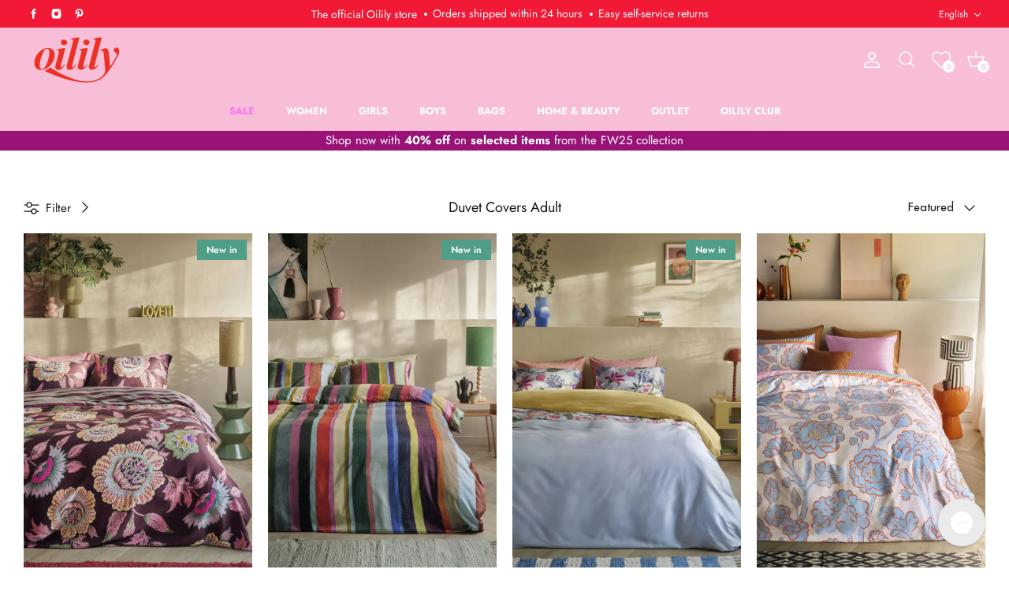

--- FILE ---
content_type: text/html; charset=utf-8
request_url: https://www.oilily.com/en/collections/duvet-covers
body_size: 60285
content:
<!doctype html>
<html lang="en">
  <head>
    <!-- Google Tag Manager -->
    <script>
  window.dataLayer = window.dataLayer || [];
  setId();
  window.addEventListener('load', function(){const selectors = {
          incrementCartTrigger: ['.plus__cart'],
          addToWishlist: ['.iWishAdd'],
          removeFromWishlist: ['.iwishRemoveBtn'],
          wishlistPage: ['[href*="/apps/iwish"]'],
      	  addToCart: ['form[action="/cart/add"] [type="submit"],.add-to-cart,.cart-btn'],
  	      removeFromCart: ['.gtm-handle__quantity .remove, .gtm-handle__quantity .quantity-down, data-ajax-cart-request-button'],
          viewCart: ['a[href="/cart"], form[action="/cart/add"] [type="submit"]']
      };

      /**********************
      * DATALAYER SECTIONS
      ***********************/

      /* Log State */window.dataLayer.push({
        event: 'page_view',
        page_location: "https:\/\/www.oilily.com\/en\/collections\/duvet-covers",
        page_title: "Oilily® | Duvet Covers Adult",
        market: "EN"
      });

    console.log(null)

      /* Log State */
      var logState = {'user_id'          : getId(),
                'user_data'        : {
                    'email_address': undefined,
                    'phone_number' : undefined,
                    'address'      : {
                      'first_name' : undefined,
                      'last_name'  : undefined,
                      'street'     : undefined,
                      'city'       : undefined,
                      'region'     : undefined,
                      'postal_code': undefined,
                      'country'    : undefined,
                    },
                    'total_orders' : 0,
                    'total_spent'  : 0
                },
                'log_state'        : 'logged_out','log_country'      : "en",'event'                : 'log_state'
      }
      window.dataLayer.push(logState);/* Product View (Collection Page) */

      var ecommerce = {
        'items': [{'product_id'              : "15214401519942",
              'id'                      : "55271273431366",
              'item_id'                 : "55271273431366",
              'item_sku'                :"B000333622-999-140",
              'item_variant'            : "Multi Colour \/ 140",
              'item_name'               : "Duvet Cover Ruby Sits",
              'price'                   : 79.95,
              'item_brand'              : "Oilily",
              'item_category'           :"Dekbedovertrekken",
              'item_category2'          :undefined,
              'item_season'             :"Fall\/Winter 2025",
              'item_color'              :undefined,
              'item_website_color'      :undefined,
              'item_print'              :"Ruby",
              'item_family'             :"",
              'item_list_name'          : "POP - Duvet Covers Adult",
              'google_business_vertical': 'retail'},{'product_id'              : "15214401782086",
              'id'                      : "55271274217798",
              'item_id'                 : "55271274217798",
              'item_sku'                :"B000333604-999-260",
              'item_variant'            : "Multi Colour \/ 260",
              'item_name'               : "Duvet Cover Pieternella Stripe",
              'price'                   : 79.95,
              'item_brand'              : "Oilily",
              'item_category'           :"Dekbedovertrekken",
              'item_category2'          :undefined,
              'item_season'             :"Fall\/Winter 2025",
              'item_color'              :undefined,
              'item_website_color'      :undefined,
              'item_print'              :"Fiesta Lines",
              'item_family'             :"",
              'item_list_name'          : "POP - Duvet Covers Adult",
              'google_business_vertical': 'retail'},{'product_id'              : "15214407385414",
              'id'                      : "55271294861638",
              'item_id'                 : "55271294861638",
              'item_sku'                :"B000333631-999-140",
              'item_variant'            : "Multi Colour \/ 140",
              'item_name'               : "Duvet Cover Funky Florals",
              'price'                   : 79.95,
              'item_brand'              : "Oilily",
              'item_category'           :"Dekbedovertrekken",
              'item_category2'          :undefined,
              'item_season'             :"Fall\/Winter 2025",
              'item_color'              :undefined,
              'item_website_color'      :undefined,
              'item_print'              :"Funky Florals",
              'item_family'             :"",
              'item_list_name'          : "POP - Duvet Covers Adult",
              'google_business_vertical': 'retail'},{'product_id'              : "14930949439814",
              'id'                      : "54199547527494",
              'item_id'                 : "54199547527494",
              'item_sku'                :"B000329899-999-140",
              'item_variant'            : "Multi Colour \/ 140",
              'item_name'               : "Duvet Cover Jazmin",
              'price'                   : 79.95,
              'item_brand'              : "Oilily",
              'item_category'           :"Dekbedovertrekken",
              'item_category2'          :undefined,
              'item_season'             :"Spring\/Summer 2025",
              'item_color'              :undefined,
              'item_website_color'      :undefined,
              'item_print'              :"Jazmin",
              'item_family'             :"",
              'item_list_name'          : "POP - Duvet Covers Adult",
              'google_business_vertical': 'retail'},{'product_id'              : "14930958156102",
              'id'                      : "54199569219910",
              'item_id'                 : "54199569219910",
              'item_sku'                :"B000329908-709-140",
              'item_variant'            : "Green \/ 140",
              'item_name'               : "Duvet Cover Melodi",
              'price'                   : 79.95,
              'item_brand'              : "Oilily",
              'item_category'           :"Dekbedovertrekken",
              'item_category2'          :undefined,
              'item_season'             :"Spring\/Summer 2025",
              'item_color'              :undefined,
              'item_website_color'      :undefined,
              'item_print'              :"Melodi",
              'item_family'             :"",
              'item_list_name'          : "POP - Duvet Covers Adult",
              'google_business_vertical': 'retail'},{'product_id'              : "14930966282566",
              'id'                      : "54199596319046",
              'item_id'                 : "54199596319046",
              'item_sku'                :"B000329917-999-140",
              'item_variant'            : "Multi Colour \/ 140",
              'item_name'               : "Duvet Cover Maddison",
              'price'                   : 79.95,
              'item_brand'              : "Oilily",
              'item_category'           :"Dekbedovertrekken",
              'item_category2'          :undefined,
              'item_season'             :"Spring\/Summer 2025",
              'item_color'              :undefined,
              'item_website_color'      :undefined,
              'item_print'              :"Maddison",
              'item_family'             :"",
              'item_list_name'          : "POP - Duvet Covers Adult",
              'google_business_vertical': 'retail'},{'product_id'              : "14930960613702",
              'id'                      : "54199583048006",
              'item_id'                 : "54199583048006",
              'item_sku'                :"B000329926-999-140",
              'item_variant'            : "Multi Colour \/ 140",
              'item_name'               : "Duvet Cover Peggy",
              'price'                   : 79.95,
              'item_brand'              : "Oilily",
              'item_category'           :"Dekbedovertrekken",
              'item_category2'          :undefined,
              'item_season'             :"Spring\/Summer 2025",
              'item_color'              :undefined,
              'item_website_color'      :undefined,
              'item_print'              :"Peggy",
              'item_family'             :"",
              'item_list_name'          : "POP - Duvet Covers Adult",
              'google_business_vertical': 'retail'},{'product_id'              : "14930958483782",
              'id'                      : "54199569908038",
              'item_id'                 : "54199569908038",
              'item_sku'                :"B000329935-999-140",
              'item_variant'            : "Multi Colour \/ 140",
              'item_name'               : "Duvet Cover Yade",
              'price'                   : 79.95,
              'item_brand'              : "Oilily",
              'item_category'           :"Dekbedovertrekken",
              'item_category2'          :undefined,
              'item_season'             :"Spring\/Summer 2025",
              'item_color'              :undefined,
              'item_website_color'      :undefined,
              'item_print'              :"Yade",
              'item_family'             :"",
              'item_list_name'          : "POP - Duvet Covers Adult",
              'google_business_vertical': 'retail'},{'product_id'              : "8850926502214",
              'id'                      : "49748605632838",
              'item_id'                 : "49748605632838",
              'item_sku'                :"B000321881-999-140",
              'item_variant'            : "Multi Colour \/ 140",
              'item_name'               : "Duvet Cover Nica",
              'price'                   : 79.95,
              'item_brand'              : "Oilily",
              'item_category'           :"Dekbedovertrekken",
              'item_category2'          :undefined,
              'item_season'             :"Spring\/Summer 2024",
              'item_color'              :undefined,
              'item_website_color'      :undefined,
              'item_print'              :"Nica",
              'item_family'             :"",
              'item_list_name'          : "POP - Duvet Covers Adult",
              'google_business_vertical': 'retail'},{'product_id'              : "8850892292422",
              'id'                      : "49747956334918",
              'item_id'                 : "49747956334918",
              'item_sku'                :"B000321863-999-200",
              'item_variant'            : "Multi Colour \/ 200",
              'item_name'               : "Duvet Cover Lucia",
              'price'                   : 79.95,
              'item_brand'              : "Oilily",
              'item_category'           :"Dekbedovertrekken",
              'item_category2'          :undefined,
              'item_season'             :"Spring\/Summer 2024",
              'item_color'              :undefined,
              'item_website_color'      :undefined,
              'item_print'              :"Lucia Flowers",
              'item_family'             :"",
              'item_list_name'          : "POP - Duvet Covers Adult",
              'google_business_vertical': 'retail'},{'product_id'              : "14930959237446",
              'id'                      : "54199572070726",
              'item_id'                 : "54199572070726",
              'item_sku'                :"B000329944-999-140",
              'item_variant'            : "Multi Colour \/ 140",
              'item_name'               : "Duvet Cover Livia",
              'price'                   : 79.95,
              'item_brand'              : "Oilily",
              'item_category'           :"Dekbedovertrekken",
              'item_category2'          :undefined,
              'item_season'             :"Spring\/Summer 2025",
              'item_color'              :undefined,
              'item_website_color'      :undefined,
              'item_print'              :"Livia",
              'item_family'             :"",
              'item_list_name'          : "POP - Duvet Covers Adult",
              'google_business_vertical': 'retail'}]
      };

      window.dataLayer.push({
          'productList' : "Duvet Covers Adult",
          'event'       : 'view_item_list',
          ecommerce
      });/* Cart View (minicart) */

    var el = document.querySelector(selectors.viewCart);
    el && el.addEventListener('click', cartView);

    function cartView(){
        var request = new XMLHttpRequest();
        request.open('GET', '/cart.js', true);

        request.onload = function() {
          if (request.status >= 200 && request.status < 400) {
            var data = JSON.parse(request.responseText);
            var cart = {
                'currency'                        : "EUR",
                'value'                           : 0.0,
                'items'                           : data.items.map(function (line_item) {
                    return {
                        'product_id'              : line_item.product_id.toString(),
                        'id'                      : line_item.variant_id.toString(),
                        'item_id'                 : line_item.variant_id.toString(),
                        'item_sku'                : line_item.sku,
                        'item_variant'            : line_item.variant_title,
                        'item_name'               : line_item.title,
                        'price'                   : line_item.price / 100,
                        'item_brand'              : "Oilily",
                        'item_list_name'          : 'Minicart',
                        'quantity'                : line_item.quantity,
                        'discount'                : line_item.line_level_total_discount,
                        'google_business_vertical': 'retail'
                    }
                }),
                'event': 'view_cart'
            };
            window.dataLayer.push(cart);
          }
        };
        request.send();
    }
  });

  function removeFromCart(element, list){
      var ecommerce = {
          'currency': "EUR",
          'value': parseFloat(element.closest('.gtm-handle').getAttribute('data-value')),
          'items': getCartItem(element, list)
      };

      window.dataLayer.push({
        'event': 'remove_from_cart',
         ecommerce
      });
  }
  function removeFromCartMinus(element, list){
      var ecommerce = {
          'currency': "EUR",
          'value': parseFloat(element.closest('.gtm-handle').getAttribute('data-price')),
          'items': getCartItem(element, list)
      };

      window.dataLayer.push({
        'event': 'remove_from_cart',
         ecommerce
      });
  }
  function addToCartPlus(element, list){
      var ecommerce = {
          'currency': "EUR",
          'value': parseFloat(element.closest('.gtm-handle').getAttribute('data-price')),
          'items': getCartItem(element, list)
      };

      window.dataLayer.push({
        'event': 'add_to_cart',
         ecommerce
      });
  }

  function getCartItem(element, list){
    return [{
        'product_id'              : element.closest('.gtm-handle').getAttribute('data-product-id'),
        'id'                      : element.closest('.gtm-handle').getAttribute('data-id'),
        'item_id'                 : element.closest('.gtm-handle').getAttribute('data-item-id'),
        'item_sku'                : element.closest('.gtm-handle').getAttribute('data-sku'),
        'item_variant'            : element.closest('.gtm-handle').getAttribute('data-variant-title'),
        'item_name'               : element.closest('.gtm-handle').getAttribute('data-title'),
        'item_brand'              : "Oilily",
        'price'                   : parseFloat(element.closest('.gtm-handle').getAttribute('data-price')),
        'item_list_name'          : list,
        'item_category'           : element.closest('.gtm-handle').getAttribute('data-category'),
        'item_category2'          : element.closest('.gtm-handle').getAttribute('data-category2'),
        'item_family'             : element.closest('.gtm-handle').getAttribute('data-family'),
        'item_season'             : element.closest('.gtm-handle').getAttribute('data-season'),
        'item_filter_color'       : element.closest('.gtm-handle').getAttribute('data-filter-color'),
        'item_website_color'      : element.closest('.gtm-handle').getAttribute('data-website-color'),
        'item_color'              : element.closest('.gtm-handle').getAttribute('data-color'),
        'quantity'                : 1,
        'google_business_vertical': 'retail'
    }];
  }
  function setId() {
    if (document.cookie.indexOf("_nnd_customer_id=") < 0){
      var cookieVal = Date.now().toString(36) + "_" + Math.random().toString(36);
      var date = new Date();
      date.setTime(date.getTime() + (365*24*60*60*1000));
      var expires = "; expires=" + date.toUTCString();
      document.cookie = "_nnd_customer_id=" + cookieVal  + expires + ";SameSite=none;Secure=true;path=/";
    }
  }
  function getId() {
    const value = `; ${document.cookie}`;
    const parts = value.split(`; _nnd_customer_id=`);
    if (parts.length === 2) return parts.pop().split(';').shift();
  }
  // Complete list of country calling codes
  const countryCodes = {
    AF: '93',   // Afghanistan
    AL: '355',  // Albania
    DZ: '213',  // Algeria
    AS: '1684', // American Samoa
    AD: '376',  // Andorra
    AO: '244',  // Angola
    AI: '1264', // Anguilla
    AG: '1268', // Antigua and Barbuda
    AR: '54',   // Argentina
    AM: '374',  // Armenia
    AW: '297',  // Aruba
    AU: '61',   // Australia
    AT: '43',   // Austria
    AZ: '994',  // Azerbaijan
    BS: '1242', // Bahamas
    BH: '973',  // Bahrain
    BD: '880',  // Bangladesh
    BB: '1246', // Barbados
    BY: '375',  // Belarus
    BE: '32',   // Belgium
    BZ: '501',  // Belize
    BJ: '229',  // Benin
    BM: '1441', // Bermuda
    BT: '975',  // Bhutan
    BO: '591',  // Bolivia
    BA: '387',  // Bosnia and Herzegovina
    BW: '267',  // Botswana
    BR: '55',   // Brazil
    IO: '246',  // British Indian Ocean Territory
    BN: '673',  // Brunei
    BG: '359',  // Bulgaria
    BF: '226',  // Burkina Faso
    BI: '257',  // Burundi
    KH: '855',  // Cambodia
    CM: '237',  // Cameroon
    CA: '1',    // Canada
    CV: '238',  // Cape Verde
    KY: '1345', // Cayman Islands
    CF: '236',  // Central African Republic
    TD: '235',  // Chad
    CL: '56',   // Chile
    CN: '86',   // China
    CO: '57',   // Colombia
    KM: '269',  // Comoros
    CG: '242',  // Congo
    CD: '243',  // Congo, Democratic Republic
    CK: '682',  // Cook Islands
    CR: '506',  // Costa Rica
    CI: '225',  // Côte d'Ivoire
    HR: '385',  // Croatia
    CU: '53',   // Cuba
    CY: '357',  // Cyprus
    CZ: '420',  // Czech Republic
    DK: '45',   // Denmark
    DJ: '253',  // Djibouti
    DM: '1767', // Dominica
    DO: '1',    // Dominican Republic
    EC: '593',  // Ecuador
    EG: '20',   // Egypt
    SV: '503',  // El Salvador
    GQ: '240',  // Equatorial Guinea
    ER: '291',  // Eritrea
    EE: '372',  // Estonia
    ET: '251',  // Ethiopia
    FK: '500',  // Falkland Islands
    FO: '298',  // Faroe Islands
    FJ: '679',  // Fiji
    FI: '358',  // Finland
    FR: '33',   // France
    GF: '594',  // French Guiana
    PF: '689',  // French Polynesia
    GA: '241',  // Gabon
    GM: '220',  // Gambia
    GE: '995',  // Georgia
    DE: '49',   // Germany
    GH: '233',  // Ghana
    GI: '350',  // Gibraltar
    GR: '30',   // Greece
    GL: '299',  // Greenland
    GD: '1473', // Grenada
    GP: '590',  // Guadeloupe
    GU: '1671', // Guam
    GT: '502',  // Guatemala
    GN: '224',  // Guinea
    GW: '245',  // Guinea-Bissau
    GY: '592',  // Guyana
    HT: '509',  // Haiti
    HN: '504',  // Honduras
    HK: '852',  // Hong Kong
    HU: '36',   // Hungary
    IS: '354',  // Iceland
    IN: '91',   // India
    ID: '62',   // Indonesia
    IR: '98',   // Iran
    IQ: '964',  // Iraq
    IE: '353',  // Ireland
    IL: '972',  // Israel
    IT: '39',   // Italy
    JM: '1876', // Jamaica
    JP: '81',   // Japan
    JO: '962',  // Jordan
    KZ: '7',    // Kazakhstan
    KE: '254',  // Kenya
    KI: '686',  // Kiribati
    KP: '850',  // Korea, North
    KR: '82',   // Korea, South
    KW: '965',  // Kuwait
    KG: '996',  // Kyrgyzstan
    LA: '856',  // Laos
    LV: '371',  // Latvia
    LB: '961',  // Lebanon
    LS: '266',  // Lesotho
    LR: '231',  // Liberia
    LY: '218',  // Libya
    LI: '423',  // Liechtenstein
    LT: '370',  // Lithuania
    LU: '352',  // Luxembourg
    MO: '853',  // Macao
    MK: '389',  // Macedonia
    MG: '261',  // Madagascar
    MW: '265',  // Malawi
    MY: '60',   // Malaysia
    MV: '960',  // Maldives
    ML: '223',  // Mali
    MT: '356',  // Malta
    MH: '692',  // Marshall Islands
    MQ: '596',  // Martinique
    MR: '222',  // Mauritania
    MU: '230',  // Mauritius
    YT: '262',  // Mayotte
    MX: '52',   // Mexico
    FM: '691',  // Micronesia
    MD: '373',  // Moldova
    MC: '377',  // Monaco
    MN: '976',  // Mongolia
    ME: '382',  // Montenegro
    MS: '1664', // Montserrat
    MA: '212',  // Morocco
    MZ: '258',  // Mozambique
    MM: '95',   // Myanmar
    NA: '264',  // Namibia
    NR: '674',  // Nauru
    NP: '977',  // Nepal
    NL: '31',   // Netherlands
    NC: '687',  // New Caledonia
    NZ: '64',   // New Zealand
    NI: '505',  // Nicaragua
    NE: '227',  // Niger
    NG: '234',  // Nigeria
    NU: '683',  // Niue
    NF: '672',  // Norfolk Island
    MP: '1670', // Northern Mariana Islands
    NO: '47',   // Norway
    OM: '968',  // Oman
    PK: '92',   // Pakistan
    PW: '680',  // Palau
    PS: '970',  // Palestine
    PA: '507',  // Panama
    PG: '675',  // Papua New Guinea
    PY: '595',  // Paraguay
    PE: '51',   // Peru
    PH: '63',   // Philippines
    PL: '48',   // Poland
    PT: '351',  // Portugal
    PR: '1',    // Puerto Rico
    QA: '974',  // Qatar
    RE: '262',  // Réunion
    RO: '40',   // Romania
    RU: '7',    // Russia
    RW: '250',  // Rwanda
    BL: '590',  // Saint Barthélemy
    SH: '290',  // Saint Helena
    KN: '1869', // Saint Kitts and Nevis
    LC: '1758', // Saint Lucia
    MF: '590',  // Saint Martin
    PM: '508',  // Saint Pierre and Miquelon
    VC: '1784', // Saint Vincent and the Grenadines
    WS: '685',  // Samoa
    SM: '378',  // San Marino
    ST: '239',  // Sao Tome and Principe
    SA: '966',  // Saudi Arabia
    SN: '221',  // Senegal
    RS: '381',  // Serbia
    SC: '248',  // Seychelles
    SL: '232',  // Sierra Leone
    SG: '65',   // Singapore
    SK: '421',  // Slovakia
    SI: '386',  // Slovenia
    SB: '677',  // Solomon Islands
    SO: '252',  // Somalia
    ZA: '27',   // South Africa
    SS: '211',  // South Sudan
    ES: '34',   // Spain
    LK: '94',   // Sri Lanka
    SD: '249',  // Sudan
    SR: '597',  // Suriname
    SZ: '268',  // Swaziland
    SE: '46',   // Sweden
    CH: '41',   // Switzerland
    SY: '963',  // Syria
    TW: '886',  // Taiwan
    TJ: '992',  // Tajikistan
    TZ: '255',  // Tanzania
    TH: '66',   // Thailand
    TL: '670',  // Timor-Leste
    TG: '228',  // Togo
    TK: '690',  // Tokelau
    TO: '676',  // Tonga
    TT: '1868', // Trinidad and Tobago
    TN: '216',  // Tunisia
    TR: '90',   // Turkey
    TM: '993',  // Turkmenistan
    TC: '1649', // Turks and Caicos Islands
    TV: '688',  // Tuvalu
    UG: '256',  // Uganda
    UA: '380',  // Ukraine
    AE: '971',  // United Arab Emirates
    GB: '44',   // United Kingdom
    US: '1',    // United States
    UY: '598',  // Uruguay
    UZ: '998',  // Uzbekistan
    VU: '678',  // Vanuatu
    VA: '379',  // Vatican City
    VE: '58',   // Venezuela
    VN: '84',   // Vietnam
    VG: '1284', // Virgin Islands, British
    VI: '1340', // Virgin Islands, US
    WF: '681',  // Wallis and Futuna
    YE: '967',  // Yemen
    ZM: '260',  // Zambia
    ZW: '263'   // Zimbabwe
  };
  
  // Create a reverse lookup map for efficient validation of existing country codes
  const reverseCountryCodes = new Map(
    Object.entries(countryCodes).map(([country, code]) => [code, country])
  );
  
  function formatPhoneWithCountry(countryCode, phoneNumber) {
    // If phone number already starts with +, validate it against known country codes
    if (phoneNumber.startsWith('+')) {
      // Try to match the longest possible country code
      const digits = phoneNumber.slice(1);
      for (let i = 4; i >= 1; i--) {
        const prefix = digits.slice(0, i);
        if (reverseCountryCodes.has(prefix)) {
          return phoneNumber; // Valid international format, return as is
        }
      }
    }
  
    // Remove any non-digit characters except +
    const cleanPhone = phoneNumber.replace(/[^\d+]/g, '');
    
    // Get the country calling code
    const callingCode = countryCodes[countryCode.toUpperCase()];
    
    if (!callingCode) {
      console.warn(`Country code ${countryCode} not found in mapping`);
      return phoneNumber;
    }
  
    // Remove leading zero if present (common in many countries)
    const phoneWithoutTrunk = cleanPhone.startsWith('0') ? cleanPhone.slice(1) : cleanPhone;
  
    // If the phone number already starts with the country code (after removing leading zero), just add +
    if (phoneWithoutTrunk.startsWith(callingCode)) {
      return '+' + phoneWithoutTrunk;
    }
  
    // Add the country code with + prefix
    return '+' + callingCode + phoneWithoutTrunk;
  }
</script>


<!-- Google Tag Manager -->
<script>!function(){"use strict";function l(e){for(var t=e,r=0,n=document.cookie.split(";");r<n.length;r++){var o=n[r].split("=");if(o[0].trim()===t)return o[1]}}function s(e){return localStorage.getItem(e)}function u(e){return window[e]}function A(e,t){e=document.querySelector(e);return t?null==e?void 0:e.getAttribute(t):null==e?void 0:e.textContent}var e=window,t=document,r="script",n="dataLayer",o="https://ss.oilily.com",a="https://load.ss.oilily.com",i="b9bqdmduvs",c="4x2xl3=aWQ9R1RNLVBRODlKR0o%3D&page=3",g="stapeUserId",v="",E="",d=!1;try{var d=!!g&&(m=navigator.userAgent,!!(m=new RegExp("Version/([0-9._]+)(.Mobile)?.*Safari.").exec(m)))&&16.4<=parseFloat(m[1]),f="stapeUserId"===g,I=d&&!f?function(e,t,r){void 0===t&&(t="");var n={cookie:l,localStorage:s,jsVariable:u,cssSelector:A},t=Array.isArray(t)?t:[t];if(e&&n[e])for(var o=n[e],a=0,i=t;a<i.length;a++){var c=i[a],c=r?o(c,r):o(c);if(c)return c}else console.warn("invalid uid source",e)}(g,v,E):void 0;d=d&&(!!I||f)}catch(e){console.error(e)}var m=e,g=(m[n]=m[n]||[],m[n].push({"gtm.start":(new Date).getTime(),event:"gtm.js"}),t.getElementsByTagName(r)[0]),v=I?"&bi="+encodeURIComponent(I):"",E=t.createElement(r),f=(d&&(i=8<i.length?i.replace(/([a-z]{8}$)/,"kp$1"):"kp"+i),!d&&a?a:o);E.async=!0,E.src=f+"/"+i+".js?"+c+v,null!=(e=g.parentNode)&&e.insertBefore(E,g)}();</script>
<!-- End Google Tag Manager -->
    <!-- End Google Tag Manager -->

    
  <script>
    window.addEventListener('load', function(){
      var TDConf = TDConf || {};//List Product
        TDConf.Config =  {
          products:[{
                id      : "15214401519942",
                price   : 79.95,
                currency: "EUR",
                name    : "Duvet Cover Ruby Sits"
},{
                id      : "15214401782086",
                price   : 79.95,
                currency: "EUR",
                name    : "Duvet Cover Pieternella Stripe"
},{
                id      : "15214407385414",
                price   : 79.95,
                currency: "EUR",
                name    : "Duvet Cover Funky Florals"
},{
                id      : "14930949439814",
                price   : 79.95,
                currency: "EUR",
                name    : "Duvet Cover Jazmin"
},{
                id      : "14930958156102",
                price   : 79.95,
                currency: "EUR",
                name    : "Duvet Cover Melodi"
},{
                id      : "14930966282566",
                price   : 79.95,
                currency: "EUR",
                name    : "Duvet Cover Maddison"
},{
                id      : "14930960613702",
                price   : 79.95,
                currency: "EUR",
                name    : "Duvet Cover Peggy"
},{
                id      : "14930958483782",
                price   : 79.95,
                currency: "EUR",
                name    : "Duvet Cover Yade"
},{
                id      : "8850926502214",
                price   : 79.95,
                currency: "EUR",
                name    : "Duvet Cover Nica"
},{
                id      : "8850892292422",
                price   : 79.95,
                currency: "EUR",
                name    : "Duvet Cover Lucia"
},{
                id      : "14930959237446",
                price   : 79.95,
                currency: "EUR",
                name    : "Duvet Cover Livia"
}],
         Category_name: "Duvet Covers Adult",

         // Do not change
          containerTagType: "List_Product",
           containerTagId : 31623,
        };// Do not change except for the team Tradedoubler
      (function(){
         var TDcontainerTagId = 31623;
         var TDhost = "https://swrap.tradedoubler.com/wrap";
         var TDAsync = document.createElement('script');
         TDAsync.src = TDhost + "?id="+ TDcontainerTagId;
         TDAsync.async = "yes";
         document.body.appendChild(TDAsync);
      })();
    });
  </script>

    <link href="//www.oilily.com/cdn/shop/t/196/assets/styles.css?v=100681159773295515531768506125" rel="stylesheet" type="text/css" media="all" />

    
      <link href="//www.oilily.com/cdn/shop/t/196/assets/collections.css?v=129044502957100405921768505559" rel="stylesheet" type="text/css" media="all" />
    

    <meta charset="utf-8">
    <meta name="viewport" content="width=device-width,initial-scale=1.0">
    <meta http-equiv="X-UA-Compatible" content="IE=edge">
    <meta name="google-site-verification" content="omtb0fe5elUV0hXKC-QcU0wG6lAAjRaCI0rbKCdsiUI">

    <!-- App banner -->
    <meta name="apple-itunes-app" content="app-id=6746509987"> 
    <meta name="smartbanner:title" content="Oilily: Fashion Clothing"> 
    <meta name="smartbanner:author" content="Oilily"> 
    <meta name="smartbanner:price" content="Free"> 
    <meta name="smartbanner:price-suffix-google" content="nl.oilily.android">
    <meta name="smartbanner:icon-google" content="https://play-lh.googleusercontent.com/MTXB0H_zxCiuLcU7uMzxlHw4gX7_FTsleVXXB1__OC3gprQ0-U4FpeVq1z_bLPYaKg=w480-h960-rw">
    <meta name="smartbanner:button" content="Download"> 
    <meta name="smartbanner:button-url-google" content="https://play.google.com/store/apps/details?id=nl.oilily.android"> 
    <meta name="smartbanner:enabled-platforms" content="android"> 
    <meta name="smartbanner:line1" content="Oilily: Fashion Clothing"> 
    <meta name="smartbanner:line3" content="Open in Oilily"> 
    <meta name="smartbanner:stars-color" content="#f4b52c">
    <link href="//www.oilily.com/cdn/shop/t/196/assets/smartbanner-imshop.css?v=144818750334923642421768505510" rel="stylesheet" type="text/css" media="all" />
    <script src="//www.oilily.com/cdn/shop/t/196/assets/smartbanner-imshop.js?v=15305963589552273341768505511" data-cookieconsent="ignore"></script>
    <!-- End App banner -->

    <link rel="preconnect" href="https://cdn.shopify.com" crossorigin>
    <link rel="preconnect" href="https://monorail-edge.shopifysvc.com" crossorigin>
    <link rel="preconnect" href="https://static.klaviyo.com" crossorigin>

    <link rel="preload" as="font" href="//www.oilily.com/cdn/shop/t/196/assets/FuturaStd-Medium.woff2?v=79006767114494264271768505489" type="font/woff2" crossorigin>
    <link rel="preload" as="font" href="//www.oilily.com/cdn/shop/t/196/assets/FuturaStd-Heavy.woff2?v=82627000997486712561768505481" type="font/woff2" crossorigin><link rel="canonical" href="https://www.oilily.com/en/collections/duvet-covers"><link rel="icon" type="image/png" href="//www.oilily.com/cdn/shop/files/Oilily_profielfoto_copy.png?crop=center&height=32&v=1692880883&width=32"><link rel="shortcut icon" href="//www.oilily.com/cdn/shop/files/Oilily_profielfoto_copy.png?v=1692880883" type="image/png"><title>
      Oilily® | Duvet Covers Adult
      
    </title><meta name="description" content="Shop the most beautiful Oilily Duvet Covers in our official webshop. Wonderfully soft bed linen made of luxurious cotton sateen in typical Oilily prints."><meta property="og:site_name" content="Oilily">
<meta property="og:url" content="https://www.oilily.com/en/collections/duvet-covers">
<meta property="og:title" content="Oilily® | Duvet Covers Adult">
<meta property="og:type" content="product.group">
<meta property="og:description" content="Shop the most beautiful Oilily Duvet Covers in our official webshop. Wonderfully soft bed linen made of luxurious cotton sateen in typical Oilily prints."><meta property="og:image" content="http://www.oilily.com/cdn/shop/collections/Thumbnails_0000_B000329908_709_1_518ae77e-0b8d-48f5-a014-4bb0f52af0b2_1200x1200.jpg?v=1768394480">
  <meta property="og:image:secure_url" content="https://www.oilily.com/cdn/shop/collections/Thumbnails_0000_B000329908_709_1_518ae77e-0b8d-48f5-a014-4bb0f52af0b2_1200x1200.jpg?v=1768394480">
  <meta property="og:image:width" content="1231">
  <meta property="og:image:height" content="1539"><meta name="twitter:card" content="summary_large_image">
<meta name="twitter:title" content="Oilily® | Duvet Covers Adult">
<meta name="twitter:description" content="Shop the most beautiful Oilily Duvet Covers in our official webshop. Wonderfully soft bed linen made of luxurious cotton sateen in typical Oilily prints.">


    <link href="//www.oilily.com/cdn/shop/t/196/assets/common-custom.css?v=69449591678003086201768505558" rel="stylesheet" type="text/css" media="all" />
    <link href="//www.oilily.com/cdn/shop/t/196/assets/cart.css?v=64764869831404447021768505558" rel="stylesheet" type="text/css" media="all" />

    <script data-cookieconsent="ignore">
  window.theme = window.theme || {};
  theme.money_format_with_product_code_preference = "\u003cspan class=money\u003e\u003cspan class=money__sign\u003e€\u003c\/span\u003e\u003cspan class=money__amount\u003e{{amount_with_comma_separator}}\u003c\/span\u003e\u003c\/span\u003e";
  theme.money_format_with_cart_code_preference = "\u003cspan class=money\u003e\u003cspan class=money__sign\u003e€\u003c\/span\u003e\u003cspan class=money__amount\u003e{{amount_with_comma_separator}}\u003c\/span\u003e\u003c\/span\u003e";
  theme.money_format = "\u003cspan class=money\u003e\u003cspan class=money__sign\u003e€\u003c\/span\u003e\u003cspan class=money__amount\u003e{{amount_with_comma_separator}}\u003c\/span\u003e\u003c\/span\u003e";
  theme.strings = {
    previous: "Previous",
    next: "Next",
    addressError: "Error looking up that address",
    addressNoResults: "No results for that address",
    addressQueryLimit: "You have exceeded the Google API usage limit. Consider upgrading to a \u003ca href=\"https:\/\/developers.google.com\/maps\/premium\/usage-limits\"\u003ePremium Plan\u003c\/a\u003e.",
    authError: "There was a problem authenticating your Google Maps API Key.",
    icon_labels_left: "Left",
    icon_labels_right: "Right",
    icon_labels_down: "Down",
    icon_labels_close: "Close",
    icon_labels_plus: "Plus",
    cart_terms_confirmation: "You must agree to the terms and conditions before continuing.",
    products_listing_from: "From",
    layout_live_search_see_all: "See all results",
    products_product_add_to_cart: "Add to Cart",
    products_variant_no_stock: "Sold out",
    products_variant_non_existent: "Unavailable",
    products_product_pick_a: "Pick a",
    products_product_unit_price_separator: " \/ ",
    general_navigation_menu_toggle_aria_label: "Toggle menu",
    general_accessibility_labels_close: "Close",
    products_added_notification_title: "Just added",
    products_added_notification_item: "Item",
    products_added_notification_unit_price: "Item price",
    products_added_notification_quantity: "Qty",
    products_added_notification_total_price: "Total price",
    products_added_notification_shipping_note: "Excl. shipping",
    products_added_notification_keep_shopping: "Keep Shopping",
    products_added_notification_cart: "Cart",
    products_product_adding_to_cart: "Adding",
    products_product_added_to_cart: "Added to cart",
    products_added_notification_subtotal: "Subtotal",
    products_labels_sold_out: "Sold Out",
    products_labels_sale: "Sale",
    products_labels_percent_reduction: "-[[ amount ]]%",
    products_labels_value_reduction_html: "[[ amount ]] off",
    products_product_preorder: "Pre-order",
    general_quick_search_pages: "Pages",
    general_quick_search_no_results: "Sorry, we couldn\u0026#39;t find any results",
    collections_general_see_all_subcollections: "See all..."
  };
  theme.routes = {
    search_url: '/en/search',
    cart_url: '/en/cart',
    cart_add_url: '/en/cart/add',
    cart_change_url: '/en/cart/change',
    predictive_search_url: '/en/search/suggest'
  };
  theme.settings = {
    cart_type: "drawer",
    quickbuy_style: "off",
    avoid_orphans: true
  };
  document.documentElement.classList.add('js');
</script>


    <!-- STRUCTURED DATA -->
<script type="application/ld+json">
  {
    "@context": "https://schema.org",
    "@type": "BreadcrumbList",
    "itemListElement": [{
      "@type": "ListItem",
      "position": 1,
      "name": "Home",
      "item": "https:\/\/www.oilily.com\/en"
    }
        
          ,{
            "@type": "ListItem",
            "position": 2,
            "name": "Duvet Covers Adult"
          }
        
      
    
    ]
  }
</script><script type="application/ld+json">
      {
        "@context": "https://schema.org",
        "@type": "ItemList",
        "name": "Duvet Covers Adult",
        "description": "Duvet Covers Adult",
        "url": "https:\/\/www.oilily.com\/en\/collections\/duvet-covers",
        "numberOfItems": 11,
        "itemListElement": [{
              "@type": "ListItem",
              "position": 1,
              "item": {
                "@type": "Product",
                "name": "Duvet Cover Ruby Sits",
                "url": "https:\/\/www.oilily.com\/en\/products\/duvet-cover-fiesta","image": [
                  "https:\/\/www.oilily.com\/cdn\/shop\/files\/B000333622_999_1_1.jpg?v=1761663619\u0026width=1200",
                  "https:\/\/www.oilily.com\/cdn\/shop\/files\/B000333622_999_1_1.jpg?crop=center\u0026height=600\u0026v=1761663619\u0026width=800",
                  "https:\/\/www.oilily.com\/cdn\/shop\/files\/B000333622_999_1_1.jpg?crop=center\u0026height=600\u0026v=1761663619\u0026width=600"
                ],"description": "The Ruby Sits duvet cover has a cheerful all-over print that gives your bedroom a trendy and warm look. The vibrant colours create an energetic atmosphere, while the playful stripes on the back add...",
                "brand": {
                  "@type": "Brand",
                  "name": "Oilily"
                },"offers": {
                  "@type": "AggregateOffer",
                  "lowPrice": 79.95,
                  "highPrice": 179.95,
                  "priceCurrency": "EUR",
                  "offerCount": 5,
                  "availability":"https://schema.org/InStock",
                  "url": "https:\/\/www.oilily.com\/en\/products\/duvet-cover-fiesta"
                }}
            },{
              "@type": "ListItem",
              "position": 2,
              "item": {
                "@type": "Product",
                "name": "Duvet Cover Pieternella Stripe",
                "url": "https:\/\/www.oilily.com\/en\/products\/duvet-cover-fiesta-1","image": [
                  "https:\/\/www.oilily.com\/cdn\/shop\/files\/B000333604_999_1_397242e5-fc9a-4eb1-b9a7-03d335cb5d5c.jpg?v=1761663326\u0026width=1200",
                  "https:\/\/www.oilily.com\/cdn\/shop\/files\/B000333604_999_1_397242e5-fc9a-4eb1-b9a7-03d335cb5d5c.jpg?crop=center\u0026height=600\u0026v=1761663326\u0026width=800",
                  "https:\/\/www.oilily.com\/cdn\/shop\/files\/B000333604_999_1_397242e5-fc9a-4eb1-b9a7-03d335cb5d5c.jpg?crop=center\u0026height=600\u0026v=1761663326\u0026width=600"
                ],"description": "The Pieternella Stripe on this duvet cover brings colour and energy to your bedroom with large, hand-drawn stripes in contrasting colours. The statement print is both trendy and stylish, giving you...",
                "brand": {
                  "@type": "Brand",
                  "name": "Oilily"
                },"offers": {
                  "@type": "AggregateOffer",
                  "lowPrice": 79.95,
                  "highPrice": 179.95,
                  "priceCurrency": "EUR",
                  "offerCount": 5,
                  "availability":"https://schema.org/InStock",
                  "url": "https:\/\/www.oilily.com\/en\/products\/duvet-cover-fiesta-1"
                }}
            },{
              "@type": "ListItem",
              "position": 3,
              "item": {
                "@type": "Product",
                "name": "Duvet Cover Funky Florals",
                "url": "https:\/\/www.oilily.com\/en\/products\/duvet-cover-funky-florals","image": [
                  "https:\/\/www.oilily.com\/cdn\/shop\/files\/B000333631_999_1_1.jpg?v=1761663636\u0026width=1200",
                  "https:\/\/www.oilily.com\/cdn\/shop\/files\/B000333631_999_1_1.jpg?crop=center\u0026height=600\u0026v=1761663636\u0026width=800",
                  "https:\/\/www.oilily.com\/cdn\/shop\/files\/B000333631_999_1_1.jpg?crop=center\u0026height=600\u0026v=1761663636\u0026width=600"
                ],"description": "The Funky Florals duvet cover brings a floral explosion to your bedroom. The flowers at the top edge give it a cheerful look, while the branches create a playful and modern look. The fresh design i...",
                "brand": {
                  "@type": "Brand",
                  "name": "Oilily"
                },"offers": {
                  "@type": "AggregateOffer",
                  "lowPrice": 79.95,
                  "highPrice": 179.95,
                  "priceCurrency": "EUR",
                  "offerCount": 5,
                  "availability":"https://schema.org/InStock",
                  "url": "https:\/\/www.oilily.com\/en\/products\/duvet-cover-funky-florals"
                }}
            },{
              "@type": "ListItem",
              "position": 4,
              "item": {
                "@type": "Product",
                "name": "Duvet Cover Jazmin",
                "url": "https:\/\/www.oilily.com\/en\/products\/duvet-cover-lucia-1","image": [
                  "https:\/\/www.oilily.com\/cdn\/shop\/files\/B000329899_999_1.jpg?v=1741857011\u0026width=1200",
                  "https:\/\/www.oilily.com\/cdn\/shop\/files\/B000329899_999_1.jpg?crop=center\u0026height=600\u0026v=1741857011\u0026width=800",
                  "https:\/\/www.oilily.com\/cdn\/shop\/files\/B000329899_999_1.jpg?crop=center\u0026height=600\u0026v=1741857011\u0026width=600"
                ],"description": "Duvet cover Jazmin by Oilily brings a playful twist to your bedroom with a surprising mix of flowers and stripes! The design sparkles with hand-painted flowers and leaves in fresh shades of blue, w...",
                "brand": {
                  "@type": "Brand",
                  "name": "Oilily"
                },"offers": {
                  "@type": "AggregateOffer",
                  "lowPrice": 79.95,
                  "highPrice": 179.95,
                  "priceCurrency": "EUR",
                  "offerCount": 5,
                  "availability":"https://schema.org/InStock",
                  "url": "https:\/\/www.oilily.com\/en\/products\/duvet-cover-lucia-1"
                }}
            },{
              "@type": "ListItem",
              "position": 5,
              "item": {
                "@type": "Product",
                "name": "Duvet Cover Melodi",
                "url": "https:\/\/www.oilily.com\/en\/products\/duvet-cover-melodi","image": [
                  "https:\/\/www.oilily.com\/cdn\/shop\/files\/B000329908_709_1_0b1f21da-ccc6-436c-b0a9-368e8c245a08.jpg?v=1741859726\u0026width=1200",
                  "https:\/\/www.oilily.com\/cdn\/shop\/files\/B000329908_709_1_0b1f21da-ccc6-436c-b0a9-368e8c245a08.jpg?crop=center\u0026height=600\u0026v=1741859726\u0026width=800",
                  "https:\/\/www.oilily.com\/cdn\/shop\/files\/B000329908_709_1_0b1f21da-ccc6-436c-b0a9-368e8c245a08.jpg?crop=center\u0026height=600\u0026v=1741859726\u0026width=600"
                ],"description": "Celebrate spring with Oilily's trendy Melodi duvet cover. The striking print of large green flowers on a blue background immediately catches the eye. Turn the duvet cover over and be surprised by a...",
                "brand": {
                  "@type": "Brand",
                  "name": "Oilily"
                },"offers": {
                  "@type": "AggregateOffer",
                  "lowPrice": 79.95,
                  "highPrice": 179.95,
                  "priceCurrency": "EUR",
                  "offerCount": 5,
                  "availability":"https://schema.org/InStock",
                  "url": "https:\/\/www.oilily.com\/en\/products\/duvet-cover-melodi"
                }}
            },{
              "@type": "ListItem",
              "position": 6,
              "item": {
                "@type": "Product",
                "name": "Duvet Cover Maddison",
                "url": "https:\/\/www.oilily.com\/en\/products\/duvet-cover-maddison","image": [
                  "https:\/\/www.oilily.com\/cdn\/shop\/files\/B000329917_999_1.jpg?v=1741860027\u0026width=1200",
                  "https:\/\/www.oilily.com\/cdn\/shop\/files\/B000329917_999_1.jpg?crop=center\u0026height=600\u0026v=1741860027\u0026width=800",
                  "https:\/\/www.oilily.com\/cdn\/shop\/files\/B000329917_999_1.jpg?crop=center\u0026height=600\u0026v=1741860027\u0026width=600"
                ],"description": "The large, solid stripes on this design are complemented by a cheerful detail - numerous dots that give it a playful texture. Combined with contrasting colours, Oilily's Maddison duvet cover will m...",
                "brand": {
                  "@type": "Brand",
                  "name": "Oilily"
                },"offers": {
                  "@type": "AggregateOffer",
                  "lowPrice": 79.95,
                  "highPrice": 179.95,
                  "priceCurrency": "EUR",
                  "offerCount": 5,
                  "availability":"https://schema.org/InStock",
                  "url": "https:\/\/www.oilily.com\/en\/products\/duvet-cover-maddison"
                }}
            },{
              "@type": "ListItem",
              "position": 7,
              "item": {
                "@type": "Product",
                "name": "Duvet Cover Peggy",
                "url": "https:\/\/www.oilily.com\/en\/products\/duvet-cover-peggy","image": [
                  "https:\/\/www.oilily.com\/cdn\/shop\/files\/B000329926_999_1.jpg?v=1741860324\u0026width=1200",
                  "https:\/\/www.oilily.com\/cdn\/shop\/files\/B000329926_999_1.jpg?crop=center\u0026height=600\u0026v=1741860324\u0026width=800",
                  "https:\/\/www.oilily.com\/cdn\/shop\/files\/B000329926_999_1.jpg?crop=center\u0026height=600\u0026v=1741860324\u0026width=600"
                ],"description": "With its bright colours, duvet cover Peggy by Oilily is a party to sleep under. The graphic flowers playfully overlap, a closer look reveals the delicate stripe details in the petals. The plain pin...",
                "brand": {
                  "@type": "Brand",
                  "name": "Oilily"
                },"offers": {
                  "@type": "AggregateOffer",
                  "lowPrice": 79.95,
                  "highPrice": 179.95,
                  "priceCurrency": "EUR",
                  "offerCount": 5,
                  "availability":"https://schema.org/InStock",
                  "url": "https:\/\/www.oilily.com\/en\/products\/duvet-cover-peggy"
                }}
            },{
              "@type": "ListItem",
              "position": 8,
              "item": {
                "@type": "Product",
                "name": "Duvet Cover Yade",
                "url": "https:\/\/www.oilily.com\/en\/products\/duvet-cover-yade","image": [
                  "https:\/\/www.oilily.com\/cdn\/shop\/files\/B000329935_999_1.jpg?v=1741860618\u0026width=1200",
                  "https:\/\/www.oilily.com\/cdn\/shop\/files\/B000329935_999_1.jpg?crop=center\u0026height=600\u0026v=1741860618\u0026width=800",
                  "https:\/\/www.oilily.com\/cdn\/shop\/files\/B000329935_999_1.jpg?crop=center\u0026height=600\u0026v=1741860618\u0026width=600"
                ],"description": "Duvet cover Yade by Oilily gives a classic banana design a playful twist thanks to the creative Oilily touch! The colourful stripes are made up of hand-drawn marker stripes that together form an un...",
                "brand": {
                  "@type": "Brand",
                  "name": "Oilily"
                },"offers": {
                  "@type": "AggregateOffer",
                  "lowPrice": 79.95,
                  "highPrice": 179.95,
                  "priceCurrency": "EUR",
                  "offerCount": 5,
                  "availability":"https://schema.org/InStock",
                  "url": "https:\/\/www.oilily.com\/en\/products\/duvet-cover-yade"
                }}
            },{
              "@type": "ListItem",
              "position": 9,
              "item": {
                "@type": "Product",
                "name": "Duvet Cover Nica",
                "url": "https:\/\/www.oilily.com\/en\/products\/duvet-cover-nica","image": [
                  "https:\/\/www.oilily.com\/cdn\/shop\/files\/B000321881-1_4a62e150-3368-4414-a243-71139dcd9352.jpg?v=1716936533\u0026width=1200",
                  "https:\/\/www.oilily.com\/cdn\/shop\/files\/B000321881-1_4a62e150-3368-4414-a243-71139dcd9352.jpg?crop=center\u0026height=600\u0026v=1716936533\u0026width=800",
                  "https:\/\/www.oilily.com\/cdn\/shop\/files\/B000321881-1_4a62e150-3368-4414-a243-71139dcd9352.jpg?crop=center\u0026height=600\u0026v=1716936533\u0026width=600"
                ],"description": "Duvet cover Nica gives a colourful touch to a modern and trendy bedroom. The design is inspired by old chintz prints, but given a modern twist. The print, of watercolor flowers in shades of blue, w...",
                "brand": {
                  "@type": "Brand",
                  "name": "Oilily"
                },"offers": {
                  "@type": "AggregateOffer",
                  "lowPrice": 79.95,
                  "highPrice": 179.95,
                  "priceCurrency": "EUR",
                  "offerCount": 5,
                  "availability":"https://schema.org/InStock",
                  "url": "https:\/\/www.oilily.com\/en\/products\/duvet-cover-nica"
                }}
            },{
              "@type": "ListItem",
              "position": 10,
              "item": {
                "@type": "Product",
                "name": "Duvet Cover Lucia",
                "url": "https:\/\/www.oilily.com\/en\/products\/duvet-cover-lucia","image": [
                  "https:\/\/www.oilily.com\/cdn\/shop\/files\/B000321863-1.jpg?v=1716930271\u0026width=1200",
                  "https:\/\/www.oilily.com\/cdn\/shop\/files\/B000321863-1.jpg?crop=center\u0026height=600\u0026v=1716930271\u0026width=800",
                  "https:\/\/www.oilily.com\/cdn\/shop\/files\/B000321863-1.jpg?crop=center\u0026height=600\u0026v=1716930271\u0026width=600"
                ],"description": "Bring joy into your bedroom with this trendy duvet cover Lucia! The front of the cover radiates with the playful allover print of various colourful flowers on a light background. The colours in the...",
                "brand": {
                  "@type": "Brand",
                  "name": "Oilily"
                },"offers": {
                  "@type": "AggregateOffer",
                  "lowPrice": 79.95,
                  "highPrice": 179.95,
                  "priceCurrency": "EUR",
                  "offerCount": 5,
                  "availability":"https://schema.org/InStock",
                  "url": "https:\/\/www.oilily.com\/en\/products\/duvet-cover-lucia"
                }}
            },{
              "@type": "ListItem",
              "position": 11,
              "item": {
                "@type": "Product",
                "name": "Duvet Cover Livia",
                "url": "https:\/\/www.oilily.com\/en\/products\/duvet-cover-livia","image": [
                  "https:\/\/www.oilily.com\/cdn\/shop\/files\/B000329944_999_1.jpg?v=1741883417\u0026width=1200",
                  "https:\/\/www.oilily.com\/cdn\/shop\/files\/B000329944_999_1.jpg?crop=center\u0026height=600\u0026v=1741883417\u0026width=800",
                  "https:\/\/www.oilily.com\/cdn\/shop\/files\/B000329944_999_1.jpg?crop=center\u0026height=600\u0026v=1741883417\u0026width=600"
                ],"description": "The Livia duvet cover by Oilily is a celebration of bold colours and ornate flowers. The large hand-painted flowers form a strip across the duvet cover, playfully combined with a colour gradient in...",
                "brand": {
                  "@type": "Brand",
                  "name": "Oilily"
                },"offers": {
                  "@type": "AggregateOffer",
                  "lowPrice": 79.95,
                  "highPrice": 179.95,
                  "priceCurrency": "EUR",
                  "offerCount": 5,
                  "availability":"https://schema.org/InStock",
                  "url": "https:\/\/www.oilily.com\/en\/products\/duvet-cover-livia"
                }}
            }]
      }
    </script><!-- END STRUCTURED DATA -->

    <!-- Microsoft Clarity start -->
<script type="text/javascript" data-cookieconsent="statistics">
    (function(c,l,a,r,i,t,y){
        c[a]=c[a]||function(){(c[a].q=c[a].q||[]).push(arguments)};
        t=l.createElement(r);t.async=1;t.src="https://www.clarity.ms/tag/"+i;
        y=l.getElementsByTagName(r)[0];y.parentNode.insertBefore(t,y);
    })(window, document, "clarity", "script", "gxa8chd8gk");
</script>
<!-- Microsoft Clarity end -->

    <script>window.performance && window.performance.mark && window.performance.mark('shopify.content_for_header.start');</script><meta name="facebook-domain-verification" content="9pj4gnnith4ny4k5tyj0o2r0b4xbn0">
<meta id="shopify-digital-wallet" name="shopify-digital-wallet" content="/3983474801/digital_wallets/dialog">
<meta name="shopify-checkout-api-token" content="7ccad1655c15f243280592ea6031ba67">
<meta id="in-context-paypal-metadata" data-shop-id="3983474801" data-venmo-supported="false" data-environment="production" data-locale="en_US" data-paypal-v4="true" data-currency="EUR">
<link rel="alternate" type="application/atom+xml" title="Feed" href="/en/collections/duvet-covers.atom" />
<link rel="alternate" hreflang="x-default" href="https://www.oilily.com/collections/duvet-covers">
<link rel="alternate" hreflang="en-GB" href="https://www.oilily.com/en-en/collections/duvet-covers">
<link rel="alternate" hreflang="nl-GB" href="https://www.oilily.com/nl-en/collections/duvet-covers">
<link rel="alternate" hreflang="de-GB" href="https://www.oilily.com/de-en/collections/duvet-covers">
<link rel="alternate" hreflang="en-AU" href="https://www.oilily.com/en-en/collections/duvet-covers">
<link rel="alternate" hreflang="nl-AU" href="https://www.oilily.com/nl-en/collections/duvet-covers">
<link rel="alternate" hreflang="de-AU" href="https://www.oilily.com/de-en/collections/duvet-covers">
<link rel="alternate" hreflang="en-BE" href="https://www.oilily.com/en-en/collections/duvet-covers">
<link rel="alternate" hreflang="nl-BE" href="https://www.oilily.com/nl-en/collections/duvet-covers">
<link rel="alternate" hreflang="de-BE" href="https://www.oilily.com/de-en/collections/duvet-covers">
<link rel="alternate" hreflang="en-IT" href="https://www.oilily.com/en-en/collections/duvet-covers">
<link rel="alternate" hreflang="nl-IT" href="https://www.oilily.com/nl-en/collections/duvet-covers">
<link rel="alternate" hreflang="de-IT" href="https://www.oilily.com/de-en/collections/duvet-covers">
<link rel="alternate" hreflang="en-LV" href="https://www.oilily.com/en-en/collections/duvet-covers">
<link rel="alternate" hreflang="nl-LV" href="https://www.oilily.com/nl-en/collections/duvet-covers">
<link rel="alternate" hreflang="de-LV" href="https://www.oilily.com/de-en/collections/duvet-covers">
<link rel="alternate" hreflang="en-LT" href="https://www.oilily.com/en-en/collections/duvet-covers">
<link rel="alternate" hreflang="nl-LT" href="https://www.oilily.com/nl-en/collections/duvet-covers">
<link rel="alternate" hreflang="de-LT" href="https://www.oilily.com/de-en/collections/duvet-covers">
<link rel="alternate" hreflang="en-LU" href="https://www.oilily.com/en-en/collections/duvet-covers">
<link rel="alternate" hreflang="nl-LU" href="https://www.oilily.com/nl-en/collections/duvet-covers">
<link rel="alternate" hreflang="de-LU" href="https://www.oilily.com/de-en/collections/duvet-covers">
<link rel="alternate" hreflang="en-AT" href="https://www.oilily.com/en-en/collections/duvet-covers">
<link rel="alternate" hreflang="nl-AT" href="https://www.oilily.com/nl-en/collections/duvet-covers">
<link rel="alternate" hreflang="de-AT" href="https://www.oilily.com/de-en/collections/duvet-covers">
<link rel="alternate" hreflang="en-PL" href="https://www.oilily.com/en-en/collections/duvet-covers">
<link rel="alternate" hreflang="nl-PL" href="https://www.oilily.com/nl-en/collections/duvet-covers">
<link rel="alternate" hreflang="de-PL" href="https://www.oilily.com/de-en/collections/duvet-covers">
<link rel="alternate" hreflang="en-PT" href="https://www.oilily.com/en-en/collections/duvet-covers">
<link rel="alternate" hreflang="nl-PT" href="https://www.oilily.com/nl-en/collections/duvet-covers">
<link rel="alternate" hreflang="de-PT" href="https://www.oilily.com/de-en/collections/duvet-covers">
<link rel="alternate" hreflang="en-RO" href="https://www.oilily.com/en-en/collections/duvet-covers">
<link rel="alternate" hreflang="nl-RO" href="https://www.oilily.com/nl-en/collections/duvet-covers">
<link rel="alternate" hreflang="de-RO" href="https://www.oilily.com/de-en/collections/duvet-covers">
<link rel="alternate" hreflang="en-SI" href="https://www.oilily.com/en-en/collections/duvet-covers">
<link rel="alternate" hreflang="nl-SI" href="https://www.oilily.com/nl-en/collections/duvet-covers">
<link rel="alternate" hreflang="de-SI" href="https://www.oilily.com/de-en/collections/duvet-covers">
<link rel="alternate" hreflang="en-SK" href="https://www.oilily.com/en-en/collections/duvet-covers">
<link rel="alternate" hreflang="nl-SK" href="https://www.oilily.com/nl-en/collections/duvet-covers">
<link rel="alternate" hreflang="de-SK" href="https://www.oilily.com/de-en/collections/duvet-covers">
<link rel="alternate" hreflang="en-BG" href="https://www.oilily.com/en-en/collections/duvet-covers">
<link rel="alternate" hreflang="nl-BG" href="https://www.oilily.com/nl-en/collections/duvet-covers">
<link rel="alternate" hreflang="de-BG" href="https://www.oilily.com/de-en/collections/duvet-covers">
<link rel="alternate" hreflang="en-ES" href="https://www.oilily.com/en-en/collections/duvet-covers">
<link rel="alternate" hreflang="nl-ES" href="https://www.oilily.com/nl-en/collections/duvet-covers">
<link rel="alternate" hreflang="de-ES" href="https://www.oilily.com/de-en/collections/duvet-covers">
<link rel="alternate" hreflang="en-CZ" href="https://www.oilily.com/en-en/collections/duvet-covers">
<link rel="alternate" hreflang="nl-CZ" href="https://www.oilily.com/nl-en/collections/duvet-covers">
<link rel="alternate" hreflang="de-CZ" href="https://www.oilily.com/de-en/collections/duvet-covers">
<link rel="alternate" hreflang="en-SE" href="https://www.oilily.com/en-en/collections/duvet-covers">
<link rel="alternate" hreflang="nl-SE" href="https://www.oilily.com/nl-en/collections/duvet-covers">
<link rel="alternate" hreflang="de-SE" href="https://www.oilily.com/de-en/collections/duvet-covers">
<link rel="alternate" hreflang="en-MT" href="https://www.oilily.com/en-en/collections/duvet-covers">
<link rel="alternate" hreflang="nl-MT" href="https://www.oilily.com/nl-en/collections/duvet-covers">
<link rel="alternate" hreflang="de-MT" href="https://www.oilily.com/de-en/collections/duvet-covers">
<link rel="alternate" hreflang="en-CH" href="https://www.oilily.com/en-en/collections/duvet-covers">
<link rel="alternate" hreflang="nl-CH" href="https://www.oilily.com/nl-en/collections/duvet-covers">
<link rel="alternate" hreflang="de-CH" href="https://www.oilily.com/de-en/collections/duvet-covers">
<link rel="alternate" hreflang="en-DK" href="https://www.oilily.com/en-en/collections/duvet-covers">
<link rel="alternate" hreflang="nl-DK" href="https://www.oilily.com/nl-en/collections/duvet-covers">
<link rel="alternate" hreflang="de-DK" href="https://www.oilily.com/de-en/collections/duvet-covers">
<link rel="alternate" hreflang="en-EE" href="https://www.oilily.com/en-en/collections/duvet-covers">
<link rel="alternate" hreflang="nl-EE" href="https://www.oilily.com/nl-en/collections/duvet-covers">
<link rel="alternate" hreflang="de-EE" href="https://www.oilily.com/de-en/collections/duvet-covers">
<link rel="alternate" hreflang="en-FI" href="https://www.oilily.com/en-en/collections/duvet-covers">
<link rel="alternate" hreflang="nl-FI" href="https://www.oilily.com/nl-en/collections/duvet-covers">
<link rel="alternate" hreflang="de-FI" href="https://www.oilily.com/de-en/collections/duvet-covers">
<link rel="alternate" hreflang="en-FR" href="https://www.oilily.com/en-en/collections/duvet-covers">
<link rel="alternate" hreflang="nl-FR" href="https://www.oilily.com/nl-en/collections/duvet-covers">
<link rel="alternate" hreflang="de-FR" href="https://www.oilily.com/de-en/collections/duvet-covers">
<link rel="alternate" hreflang="en-GR" href="https://www.oilily.com/en-en/collections/duvet-covers">
<link rel="alternate" hreflang="nl-GR" href="https://www.oilily.com/nl-en/collections/duvet-covers">
<link rel="alternate" hreflang="de-GR" href="https://www.oilily.com/de-en/collections/duvet-covers">
<link rel="alternate" hreflang="en-HU" href="https://www.oilily.com/en-en/collections/duvet-covers">
<link rel="alternate" hreflang="nl-HU" href="https://www.oilily.com/nl-en/collections/duvet-covers">
<link rel="alternate" hreflang="de-HU" href="https://www.oilily.com/de-en/collections/duvet-covers">
<link rel="alternate" hreflang="en-IE" href="https://www.oilily.com/en-en/collections/duvet-covers">
<link rel="alternate" hreflang="nl-IE" href="https://www.oilily.com/nl-en/collections/duvet-covers">
<link rel="alternate" hreflang="de-IE" href="https://www.oilily.com/de-en/collections/duvet-covers">
<link rel="alternate" hreflang="en-KW" href="https://www.oilily.com/en-en/collections/duvet-covers">
<link rel="alternate" hreflang="nl-KW" href="https://www.oilily.com/nl-en/collections/duvet-covers">
<link rel="alternate" hreflang="de-KW" href="https://www.oilily.com/de-en/collections/duvet-covers">
<link rel="alternate" hreflang="en-NZ" href="https://www.oilily.com/en-en/collections/duvet-covers">
<link rel="alternate" hreflang="nl-NZ" href="https://www.oilily.com/nl-en/collections/duvet-covers">
<link rel="alternate" hreflang="de-NZ" href="https://www.oilily.com/de-en/collections/duvet-covers">
<link rel="alternate" hreflang="en-NO" href="https://www.oilily.com/en-en/collections/duvet-covers">
<link rel="alternate" hreflang="nl-NO" href="https://www.oilily.com/nl-en/collections/duvet-covers">
<link rel="alternate" hreflang="de-NO" href="https://www.oilily.com/de-en/collections/duvet-covers">
<link rel="alternate" hreflang="en-PK" href="https://www.oilily.com/en-en/collections/duvet-covers">
<link rel="alternate" hreflang="nl-PK" href="https://www.oilily.com/nl-en/collections/duvet-covers">
<link rel="alternate" hreflang="de-PK" href="https://www.oilily.com/de-en/collections/duvet-covers">
<link rel="alternate" hreflang="en-RS" href="https://www.oilily.com/en-en/collections/duvet-covers">
<link rel="alternate" hreflang="nl-RS" href="https://www.oilily.com/nl-en/collections/duvet-covers">
<link rel="alternate" hreflang="de-RS" href="https://www.oilily.com/de-en/collections/duvet-covers">
<link rel="alternate" hreflang="en-CN" href="https://www.oilily.com/en-en/collections/duvet-covers">
<link rel="alternate" hreflang="nl-CN" href="https://www.oilily.com/nl-en/collections/duvet-covers">
<link rel="alternate" hreflang="de-CN" href="https://www.oilily.com/de-en/collections/duvet-covers">
<link rel="alternate" hreflang="en-HK" href="https://www.oilily.com/en-en/collections/duvet-covers">
<link rel="alternate" hreflang="nl-HK" href="https://www.oilily.com/nl-en/collections/duvet-covers">
<link rel="alternate" hreflang="de-HK" href="https://www.oilily.com/de-en/collections/duvet-covers">
<link rel="alternate" hreflang="en-IN" href="https://www.oilily.com/en-en/collections/duvet-covers">
<link rel="alternate" hreflang="nl-IN" href="https://www.oilily.com/nl-en/collections/duvet-covers">
<link rel="alternate" hreflang="de-IN" href="https://www.oilily.com/de-en/collections/duvet-covers">
<link rel="alternate" hreflang="en-ID" href="https://www.oilily.com/en-en/collections/duvet-covers">
<link rel="alternate" hreflang="nl-ID" href="https://www.oilily.com/nl-en/collections/duvet-covers">
<link rel="alternate" hreflang="de-ID" href="https://www.oilily.com/de-en/collections/duvet-covers">
<link rel="alternate" hreflang="en-IL" href="https://www.oilily.com/en-en/collections/duvet-covers">
<link rel="alternate" hreflang="nl-IL" href="https://www.oilily.com/nl-en/collections/duvet-covers">
<link rel="alternate" hreflang="de-IL" href="https://www.oilily.com/de-en/collections/duvet-covers">
<link rel="alternate" hreflang="en-JP" href="https://www.oilily.com/en-en/collections/duvet-covers">
<link rel="alternate" hreflang="nl-JP" href="https://www.oilily.com/nl-en/collections/duvet-covers">
<link rel="alternate" hreflang="de-JP" href="https://www.oilily.com/de-en/collections/duvet-covers">
<link rel="alternate" hreflang="en-SA" href="https://www.oilily.com/en-en/collections/duvet-covers">
<link rel="alternate" hreflang="nl-SA" href="https://www.oilily.com/nl-en/collections/duvet-covers">
<link rel="alternate" hreflang="de-SA" href="https://www.oilily.com/de-en/collections/duvet-covers">
<link rel="alternate" hreflang="en-SG" href="https://www.oilily.com/en-en/collections/duvet-covers">
<link rel="alternate" hreflang="nl-SG" href="https://www.oilily.com/nl-en/collections/duvet-covers">
<link rel="alternate" hreflang="de-SG" href="https://www.oilily.com/de-en/collections/duvet-covers">
<link rel="alternate" hreflang="en-TH" href="https://www.oilily.com/en-en/collections/duvet-covers">
<link rel="alternate" hreflang="nl-TH" href="https://www.oilily.com/nl-en/collections/duvet-covers">
<link rel="alternate" hreflang="de-TH" href="https://www.oilily.com/de-en/collections/duvet-covers">
<link rel="alternate" hreflang="en-AE" href="https://www.oilily.com/en-en/collections/duvet-covers">
<link rel="alternate" hreflang="nl-AE" href="https://www.oilily.com/nl-en/collections/duvet-covers">
<link rel="alternate" hreflang="de-AE" href="https://www.oilily.com/de-en/collections/duvet-covers">
<link rel="alternate" hreflang="en-EG" href="https://www.oilily.com/en-en/collections/duvet-covers">
<link rel="alternate" hreflang="nl-EG" href="https://www.oilily.com/nl-en/collections/duvet-covers">
<link rel="alternate" hreflang="de-EG" href="https://www.oilily.com/de-en/collections/duvet-covers">
<link rel="alternate" hreflang="en-BR" href="https://www.oilily.com/en-en/collections/duvet-covers">
<link rel="alternate" hreflang="nl-BR" href="https://www.oilily.com/nl-en/collections/duvet-covers">
<link rel="alternate" hreflang="de-BR" href="https://www.oilily.com/de-en/collections/duvet-covers">
<link rel="alternate" hreflang="en-HR" href="https://www.oilily.com/en-en/collections/duvet-covers">
<link rel="alternate" hreflang="nl-HR" href="https://www.oilily.com/nl-en/collections/duvet-covers">
<link rel="alternate" hreflang="de-HR" href="https://www.oilily.com/de-en/collections/duvet-covers">
<link rel="alternate" hreflang="de-DE" href="https://www.oilily.com/de-de/collections/duvet-covers">
<link rel="alternate" hreflang="en-DE" href="https://www.oilily.com/en-de/collections/duvet-covers">
<link rel="alternate" hreflang="nl-DE" href="https://www.oilily.com/nl-de/collections/duvet-covers">
<link rel="alternate" hreflang="en-US" href="https://www.oilily.com/en-us/collections/duvet-covers">
<link rel="alternate" hreflang="nl-NL" href="https://www.oilily.com/collections/duvet-covers">
<link rel="alternate" hreflang="en-NL" href="https://www.oilily.com/en/collections/duvet-covers">
<link rel="alternate" hreflang="de-NL" href="https://www.oilily.com/de/collections/duvet-covers">
<link rel="alternate" type="application/json+oembed" href="https://www.oilily.com/en/collections/duvet-covers.oembed">
<script async="async" src="/checkouts/internal/preloads.js?locale=en-NL"></script>
<script id="apple-pay-shop-capabilities" type="application/json">{"shopId":3983474801,"countryCode":"NL","currencyCode":"EUR","merchantCapabilities":["supports3DS"],"merchantId":"gid:\/\/shopify\/Shop\/3983474801","merchantName":"Oilily","requiredBillingContactFields":["postalAddress","email","phone"],"requiredShippingContactFields":["postalAddress","email","phone"],"shippingType":"shipping","supportedNetworks":["visa","maestro","masterCard","amex"],"total":{"type":"pending","label":"Oilily","amount":"1.00"},"shopifyPaymentsEnabled":true,"supportsSubscriptions":true}</script>
<script id="shopify-features" type="application/json">{"accessToken":"7ccad1655c15f243280592ea6031ba67","betas":["rich-media-storefront-analytics"],"domain":"www.oilily.com","predictiveSearch":true,"shopId":3983474801,"locale":"en"}</script>
<script>var Shopify = Shopify || {};
Shopify.shop = "oilily-stage.myshopify.com";
Shopify.locale = "en";
Shopify.currency = {"active":"EUR","rate":"1.0"};
Shopify.country = "NL";
Shopify.theme = {"name":"main-v6.14--sticky-announcement-bar","id":187247690054,"schema_name":"Symmetry","schema_version":"5.4.1","theme_store_id":null,"role":"main"};
Shopify.theme.handle = "null";
Shopify.theme.style = {"id":null,"handle":null};
Shopify.cdnHost = "www.oilily.com/cdn";
Shopify.routes = Shopify.routes || {};
Shopify.routes.root = "/en/";</script>
<script type="module">!function(o){(o.Shopify=o.Shopify||{}).modules=!0}(window);</script>
<script>!function(o){function n(){var o=[];function n(){o.push(Array.prototype.slice.apply(arguments))}return n.q=o,n}var t=o.Shopify=o.Shopify||{};t.loadFeatures=n(),t.autoloadFeatures=n()}(window);</script>
<script id="shop-js-analytics" type="application/json">{"pageType":"collection"}</script>
<script defer="defer" async type="module" src="//www.oilily.com/cdn/shopifycloud/shop-js/modules/v2/client.init-shop-cart-sync_C5BV16lS.en.esm.js"></script>
<script defer="defer" async type="module" src="//www.oilily.com/cdn/shopifycloud/shop-js/modules/v2/chunk.common_CygWptCX.esm.js"></script>
<script type="module">
  await import("//www.oilily.com/cdn/shopifycloud/shop-js/modules/v2/client.init-shop-cart-sync_C5BV16lS.en.esm.js");
await import("//www.oilily.com/cdn/shopifycloud/shop-js/modules/v2/chunk.common_CygWptCX.esm.js");

  window.Shopify.SignInWithShop?.initShopCartSync?.({"fedCMEnabled":true,"windoidEnabled":true});

</script>
<script>(function() {
  var isLoaded = false;
  function asyncLoad() {
    if (isLoaded) return;
    isLoaded = true;
    var urls = ["https:\/\/li-apps.com\/cdn\/lookthru\/js\/lookthru.js?shop=oilily-stage.myshopify.com","https:\/\/config.gorgias.chat\/bundle-loader\/01GYCCXB7Y9E4BSE5EZ8KJ3VNG?source=shopify1click\u0026shop=oilily-stage.myshopify.com","https:\/\/cdn.nfcube.com\/instafeed-0aa104d30d30d46150d48d9e367ad6aa.js?shop=oilily-stage.myshopify.com","https:\/\/cdn.9gtb.com\/loader.js?g_cvt_id=4614042b-06b4-4c19-84ce-7c7c722c1640\u0026shop=oilily-stage.myshopify.com"];
    for (var i = 0; i < urls.length; i++) {
      var s = document.createElement('script');
      s.type = 'text/javascript';
      s.async = true;
      s.src = urls[i];
      var x = document.getElementsByTagName('script')[0];
      x.parentNode.insertBefore(s, x);
    }
  };
  if(window.attachEvent) {
    window.attachEvent('onload', asyncLoad);
  } else {
    window.addEventListener('load', asyncLoad, false);
  }
})();</script>
<script id="__st">var __st={"a":3983474801,"offset":3600,"reqid":"f13c7aac-523c-443d-8705-70e07f3df57f-1768736916","pageurl":"www.oilily.com\/en\/collections\/duvet-covers","u":"bebe3854d0f9","p":"collection","rtyp":"collection","rid":269810073713};</script>
<script>window.ShopifyPaypalV4VisibilityTracking = true;</script>
<script id="captcha-bootstrap">!function(){'use strict';const t='contact',e='account',n='new_comment',o=[[t,t],['blogs',n],['comments',n],[t,'customer']],c=[[e,'customer_login'],[e,'guest_login'],[e,'recover_customer_password'],[e,'create_customer']],r=t=>t.map((([t,e])=>`form[action*='/${t}']:not([data-nocaptcha='true']) input[name='form_type'][value='${e}']`)).join(','),a=t=>()=>t?[...document.querySelectorAll(t)].map((t=>t.form)):[];function s(){const t=[...o],e=r(t);return a(e)}const i='password',u='form_key',d=['recaptcha-v3-token','g-recaptcha-response','h-captcha-response',i],f=()=>{try{return window.sessionStorage}catch{return}},m='__shopify_v',_=t=>t.elements[u];function p(t,e,n=!1){try{const o=window.sessionStorage,c=JSON.parse(o.getItem(e)),{data:r}=function(t){const{data:e,action:n}=t;return t[m]||n?{data:e,action:n}:{data:t,action:n}}(c);for(const[e,n]of Object.entries(r))t.elements[e]&&(t.elements[e].value=n);n&&o.removeItem(e)}catch(o){console.error('form repopulation failed',{error:o})}}const l='form_type',E='cptcha';function T(t){t.dataset[E]=!0}const w=window,h=w.document,L='Shopify',v='ce_forms',y='captcha';let A=!1;((t,e)=>{const n=(g='f06e6c50-85a8-45c8-87d0-21a2b65856fe',I='https://cdn.shopify.com/shopifycloud/storefront-forms-hcaptcha/ce_storefront_forms_captcha_hcaptcha.v1.5.2.iife.js',D={infoText:'Protected by hCaptcha',privacyText:'Privacy',termsText:'Terms'},(t,e,n)=>{const o=w[L][v],c=o.bindForm;if(c)return c(t,g,e,D).then(n);var r;o.q.push([[t,g,e,D],n]),r=I,A||(h.body.append(Object.assign(h.createElement('script'),{id:'captcha-provider',async:!0,src:r})),A=!0)});var g,I,D;w[L]=w[L]||{},w[L][v]=w[L][v]||{},w[L][v].q=[],w[L][y]=w[L][y]||{},w[L][y].protect=function(t,e){n(t,void 0,e),T(t)},Object.freeze(w[L][y]),function(t,e,n,w,h,L){const[v,y,A,g]=function(t,e,n){const i=e?o:[],u=t?c:[],d=[...i,...u],f=r(d),m=r(i),_=r(d.filter((([t,e])=>n.includes(e))));return[a(f),a(m),a(_),s()]}(w,h,L),I=t=>{const e=t.target;return e instanceof HTMLFormElement?e:e&&e.form},D=t=>v().includes(t);t.addEventListener('submit',(t=>{const e=I(t);if(!e)return;const n=D(e)&&!e.dataset.hcaptchaBound&&!e.dataset.recaptchaBound,o=_(e),c=g().includes(e)&&(!o||!o.value);(n||c)&&t.preventDefault(),c&&!n&&(function(t){try{if(!f())return;!function(t){const e=f();if(!e)return;const n=_(t);if(!n)return;const o=n.value;o&&e.removeItem(o)}(t);const e=Array.from(Array(32),(()=>Math.random().toString(36)[2])).join('');!function(t,e){_(t)||t.append(Object.assign(document.createElement('input'),{type:'hidden',name:u})),t.elements[u].value=e}(t,e),function(t,e){const n=f();if(!n)return;const o=[...t.querySelectorAll(`input[type='${i}']`)].map((({name:t})=>t)),c=[...d,...o],r={};for(const[a,s]of new FormData(t).entries())c.includes(a)||(r[a]=s);n.setItem(e,JSON.stringify({[m]:1,action:t.action,data:r}))}(t,e)}catch(e){console.error('failed to persist form',e)}}(e),e.submit())}));const S=(t,e)=>{t&&!t.dataset[E]&&(n(t,e.some((e=>e===t))),T(t))};for(const o of['focusin','change'])t.addEventListener(o,(t=>{const e=I(t);D(e)&&S(e,y())}));const B=e.get('form_key'),M=e.get(l),P=B&&M;t.addEventListener('DOMContentLoaded',(()=>{const t=y();if(P)for(const e of t)e.elements[l].value===M&&p(e,B);[...new Set([...A(),...v().filter((t=>'true'===t.dataset.shopifyCaptcha))])].forEach((e=>S(e,t)))}))}(h,new URLSearchParams(w.location.search),n,t,e,['guest_login'])})(!0,!0)}();</script>
<script integrity="sha256-4kQ18oKyAcykRKYeNunJcIwy7WH5gtpwJnB7kiuLZ1E=" data-source-attribution="shopify.loadfeatures" defer="defer" src="//www.oilily.com/cdn/shopifycloud/storefront/assets/storefront/load_feature-a0a9edcb.js" crossorigin="anonymous"></script>
<script data-source-attribution="shopify.dynamic_checkout.dynamic.init">var Shopify=Shopify||{};Shopify.PaymentButton=Shopify.PaymentButton||{isStorefrontPortableWallets:!0,init:function(){window.Shopify.PaymentButton.init=function(){};var t=document.createElement("script");t.src="https://www.oilily.com/cdn/shopifycloud/portable-wallets/latest/portable-wallets.en.js",t.type="module",document.head.appendChild(t)}};
</script>
<script data-source-attribution="shopify.dynamic_checkout.buyer_consent">
  function portableWalletsHideBuyerConsent(e){var t=document.getElementById("shopify-buyer-consent"),n=document.getElementById("shopify-subscription-policy-button");t&&n&&(t.classList.add("hidden"),t.setAttribute("aria-hidden","true"),n.removeEventListener("click",e))}function portableWalletsShowBuyerConsent(e){var t=document.getElementById("shopify-buyer-consent"),n=document.getElementById("shopify-subscription-policy-button");t&&n&&(t.classList.remove("hidden"),t.removeAttribute("aria-hidden"),n.addEventListener("click",e))}window.Shopify?.PaymentButton&&(window.Shopify.PaymentButton.hideBuyerConsent=portableWalletsHideBuyerConsent,window.Shopify.PaymentButton.showBuyerConsent=portableWalletsShowBuyerConsent);
</script>
<script data-source-attribution="shopify.dynamic_checkout.cart.bootstrap">document.addEventListener("DOMContentLoaded",(function(){function t(){return document.querySelector("shopify-accelerated-checkout-cart, shopify-accelerated-checkout")}if(t())Shopify.PaymentButton.init();else{new MutationObserver((function(e,n){t()&&(Shopify.PaymentButton.init(),n.disconnect())})).observe(document.body,{childList:!0,subtree:!0})}}));
</script>
<link id="shopify-accelerated-checkout-styles" rel="stylesheet" media="screen" href="https://www.oilily.com/cdn/shopifycloud/portable-wallets/latest/accelerated-checkout-backwards-compat.css" crossorigin="anonymous">
<style id="shopify-accelerated-checkout-cart">
        #shopify-buyer-consent {
  margin-top: 1em;
  display: inline-block;
  width: 100%;
}

#shopify-buyer-consent.hidden {
  display: none;
}

#shopify-subscription-policy-button {
  background: none;
  border: none;
  padding: 0;
  text-decoration: underline;
  font-size: inherit;
  cursor: pointer;
}

#shopify-subscription-policy-button::before {
  box-shadow: none;
}

      </style>

<script>window.performance && window.performance.mark && window.performance.mark('shopify.content_for_header.end');</script>

    <!-- Cookie Consent -->
<script>
  function feedback() {
  const p = window.Shopify.customerPrivacy;
  console.log(`Tracking ${p.userCanBeTracked() ? "en" : "dis"}abled`);
}
window.Shopify.loadFeatures(
  [
    {
      name: "consent-tracking-api",
      version: "0.1",
    },
  ],
  function (error) {
    if (error) throw error;
    if ("Cookiebot" in window)
      window.Shopify.customerPrivacy.setTrackingConsent({
        "analytics": false,
        "marketing": false,
        "preferences": false,
        "sale_of_data": false,
      }, () => console.log("Awaiting consent")
    );
  }
);

window.addEventListener("CookiebotOnConsentReady", function () {
  const C = Cookiebot.consent,
      existConsentShopify = setInterval(function () {
        if (window.Shopify.customerPrivacy) {
          clearInterval(existConsentShopify);
          window.Shopify.customerPrivacy.setTrackingConsent({
            "analytics": C["statistics"],
            "marketing": C["marketing"],
            "preferences": C["preferences"],
            "sale_of_data": C["marketing"],
          }, () => console.log("Consent captured"))
        }
      }, 100);
});
</script>
<!-- End Cookie Consent -->


    <!-- Adroll start -->
  <script>
    adroll_adv_id = "SX7QHOYT7NDK5EDWFA7CWY";
    adroll_pix_id = "QNWOQ3QCYFBP7MFYAX5JMZ";
    adroll_version = "2.0";
    
    (function(w, d, e, o, a) {
        w.__adroll_loaded = true;
        w.adroll = w.adroll || [];
        w.adroll.f = ['setProperties', 'identify', 'track'];
        var roundtripUrl = "https://s.adroll.com/j/" + adroll_adv_id +
            "/roundtrip.js";
        for (a = 0; a < w.adroll.f.length; a++) {
            w.adroll[w.adroll.f[a]] = w.adroll[w.adroll.f[a]] || (function(n) {
                return function() {
                    w.adroll.push([n, arguments])
                }
            })(w.adroll.f[a])
        }
    
        e = d.createElement('script');
        o = d.getElementsByTagName('script')[0];
        e.async = 1;
        e.src = roundtripUrl;
        o.parentNode.insertBefore(e, o);
    })(window, document);
    adroll.track("pageView");
  </script>
  <!-- Adroll end -->

    

    <style>[data-swatch="beige"] { --swatch-background-color:#e1cfbd}[data-swatch="blue"] { --swatch-background-color:#1b7bba}[data-swatch="blauw"] { --swatch-background-color:#1b7bba}[data-swatch="blau"] { --swatch-background-color:#1b7bba}[data-swatch="brown"] { --swatch-background-color:#9d442e}[data-swatch="bruin"] { --swatch-background-color:#9d442e}[data-swatch="braun"] { --swatch-background-color:#9d442e}[data-swatch="gold"] { --swatch-background-color:#ad8e62}[data-swatch="goud"] { --swatch-background-color:#ad8e62}[data-swatch="green"] { --swatch-background-color:#038b4f}[data-swatch="groen"] { --swatch-background-color:#038b4f}[data-swatch="grün"] { --swatch-background-color:#038b4f}[data-swatch="grey"] { --swatch-background-color:#aaa5a7}[data-swatch="grijs"] { --swatch-background-color:#aaa5a7}[data-swatch="grau"] { --swatch-background-color:#aaa5a7}[data-swatch="lilac"] { --swatch-background-color:#aa82ba}[data-swatch="lila"] { --swatch-background-color:#aa82ba}[data-swatch="orange"] { --swatch-background-color:#f07e2b}[data-swatch="oranje"] { --swatch-background-color:#f07e2b}[data-swatch="pink"] { --swatch-background-color:#e74090}[data-swatch="roze"] { --swatch-background-color:#e74090}[data-swatch="rosa"] { --swatch-background-color:#e74090}[data-swatch="purple"] { --swatch-background-color:#8b3359}[data-swatch="paars"] { --swatch-background-color:#8b3359}[data-swatch="violett"] { --swatch-background-color:#8b3359}[data-swatch="red"] { --swatch-background-color:#eb072f}[data-swatch="rood"] { --swatch-background-color:#eb072f}[data-swatch="rot"] { --swatch-background-color:#eb072f}[data-swatch="white"] { --swatch-background-color:#ffffff}[data-swatch="wit"] { --swatch-background-color:#ffffff}[data-swatch="yellow"] { --swatch-background-color:#f6e924}[data-swatch="geel"] { --swatch-background-color:#f6e924}[data-swatch="gelb"] { --swatch-background-color:#f6e924}
    </style>
    
  <!-- Sales Script (NL) -->
  <!-- Start Tradedoubler Landing Page Tag Insert on all landing pages to handle first party cookie -->
  <script type="text/javascript">
    (function(i, s, o, g, r, a, m) {
                 i['TDConversionObject'] = r;
                 i[r] = i[r] || function() {
                 (i[r].q = i[r].q || []).push(arguments)
                 }, i[r].l = 1 * new Date();
                 a = s.createElement(o), m = s.getElementsByTagName(o)[0];
                 a.async = 1;
                 a.src = g;
                 m.parentNode.insertBefore(a, m)
                 })(window, document, 'script', 'https://sdk.tradedoubler.com/trsdk?org=2410372', 'tdconv');
     tdconv('cookie-consent',true);
  </script>


  <!-- BEGIN app block: shopify://apps/eg-auto-add-to-cart/blocks/app-embed/0f7d4f74-1e89-4820-aec4-6564d7e535d2 -->










  
    <script
      async
      type="text/javascript"
      src="https://cdn.506.io/eg/script.js?shop=oilily-stage.myshopify.com&v=7"
    ></script>
  



  <meta id="easygift-shop" itemid="c2hvcF8kXzE3Njg3MzY5MTc=" content="{&quot;isInstalled&quot;:true,&quot;installedOn&quot;:&quot;2023-08-22T08:52:28.711Z&quot;,&quot;appVersion&quot;:&quot;3.0&quot;,&quot;subscriptionName&quot;:&quot;Unlimited&quot;,&quot;cartAnalytics&quot;:true,&quot;freeTrialEndsOn&quot;:null,&quot;settings&quot;:{&quot;reminderBannerStyle&quot;:{&quot;position&quot;:{&quot;horizontal&quot;:&quot;right&quot;,&quot;vertical&quot;:&quot;bottom&quot;},&quot;primaryColor&quot;:&quot;#000000&quot;,&quot;cssStyles&quot;:&quot;&quot;,&quot;headerText&quot;:&quot;Click here to reopen missed deals&quot;,&quot;subHeaderText&quot;:null,&quot;showImage&quot;:false,&quot;imageUrl&quot;:&quot;https:\/\/cdn.506.io\/eg\/eg_notification_default_512x512.png&quot;,&quot;displayAfter&quot;:5,&quot;closingMode&quot;:&quot;doNotAutoClose&quot;,&quot;selfcloseAfter&quot;:5,&quot;reshowBannerAfter&quot;:&quot;everyNewSession&quot;},&quot;addedItemIdentifier&quot;:&quot;_Gifted&quot;,&quot;ignoreOtherAppLineItems&quot;:null,&quot;customVariantsInfoLifetimeMins&quot;:null,&quot;redirectPath&quot;:null,&quot;ignoreNonStandardCartRequests&quot;:false,&quot;bannerStyle&quot;:{&quot;position&quot;:{&quot;horizontal&quot;:&quot;right&quot;,&quot;vertical&quot;:&quot;bottom&quot;},&quot;primaryColor&quot;:&quot;#000000&quot;,&quot;cssStyles&quot;:&quot;&quot;},&quot;themePresetId&quot;:&quot;0&quot;,&quot;notificationStyle&quot;:{&quot;position&quot;:{&quot;horizontal&quot;:&quot;right&quot;,&quot;vertical&quot;:&quot;bottom&quot;},&quot;primaryColor&quot;:&quot;#3A3A3A&quot;,&quot;duration&quot;:&quot;3.0&quot;,&quot;cssStyles&quot;:&quot;#aca-notifications-wrapper {\n  display: block;\n  right: 0;\n  bottom: 0;\n  position: fixed;\n  z-index: 99999999;\n  max-height: 100%;\n  overflow: auto;\n}\n.aca-notification-container {\n  display: flex;\n  flex-direction: row;\n  text-align: left;\n  font-size: 16px;\n  margin: 12px;\n  padding: 8px;\n  background-color: #FFFFFF;\n  width: fit-content;\n  box-shadow: rgb(170 170 170) 0px 0px 5px;\n  border-radius: 8px;\n  opacity: 0;\n  transition: opacity 0.4s ease-in-out;\n}\n.aca-notification-container .aca-notification-image {\n  display: flex;\n  align-items: center;\n  justify-content: center;\n  min-height: 60px;\n  min-width: 60px;\n  height: 60px;\n  width: 60px;\n  background-color: #FFFFFF;\n  margin: 8px;\n}\n.aca-notification-image img {\n  display: block;\n  max-width: 100%;\n  max-height: 100%;\n  width: auto;\n  height: auto;\n  border-radius: 6px;\n  box-shadow: rgba(99, 115, 129, 0.29) 0px 0px 4px 1px;\n}\n.aca-notification-container .aca-notification-text {\n  flex-grow: 1;\n  margin: 8px;\n  max-width: 260px;\n}\n.aca-notification-heading {\n  font-size: 24px;\n  margin: 0 0 0.3em 0;\n  line-height: normal;\n  word-break: break-word;\n  line-height: 1.2;\n  max-height: 3.6em;\n  overflow: hidden;\n  color: #3A3A3A;\n}\n.aca-notification-subheading {\n  font-size: 18px;\n  margin: 0;\n  line-height: normal;\n  word-break: break-word;\n  line-height: 1.4;\n  max-height: 5.6em;\n  overflow: hidden;\n  color: #3A3A3A;\n}\n@media screen and (max-width: 450px) {\n  #aca-notifications-wrapper {\n    left: 0;\n    right: 0;\n  }\n  .aca-notification-container {\n    width: auto;\n  }\n.aca-notification-container .aca-notification-text {\n    max-width: none;\n  }\n}&quot;,&quot;hasCustomizations&quot;:true},&quot;fetchCartData&quot;:false,&quot;useLocalStorage&quot;:{&quot;expiryMinutes&quot;:null,&quot;enabled&quot;:false},&quot;popupStyle&quot;:{&quot;primaryColor&quot;:&quot;#57c498&quot;,&quot;secondaryColor&quot;:&quot;#000000&quot;,&quot;cssStyles&quot;:&quot;#aca-modal {\n  position: fixed;\n  left: 0;\n  top: 0;\n  width: 100%;\n  height: 100%;\n  background: rgba(0, 0, 0, 0.5);\n  z-index: 99999999;\n  overflow-x: hidden;\n  overflow-y: auto;\n  display: block;\n}\n#aca-modal-wrapper {\n  display: flex;\n  align-items: center;\n  width: 40%;\n  height: auto;\n  max-width: 1000px;\n  min-height: calc(100% - 60px);\n  margin: 30px auto;\n}\n#aca-modal-container,\n.aca-product-image {\nbackground-color: #f9bed7 !important;\n}\n#aca-modal-container {\n  position: relative;\n  display: flex;\n  flex-direction: column;\n  align-items: center;\n  justify-content: center;\n  box-shadow: 0 0 1.5rem rgba(17, 17, 17, 0.7);\n  width: 100%;\n  padding: 20px;\n  background-color: #FFFFFF;\n}\n#aca-close-icon-container {\n  position: absolute;\n  top: 12px;\n  right: 12px;\n  width: 25px;\n  display: none;\n}\n#aca-close-icon {\n  stroke: #333333;\n}\n#aca-modal-custom-image-container {\n  background-color: #FFFFFF;\n  margin: 0.5em 0;\n}\n#aca-modal-custom-image-container img {\n  display: block;\n  min-width: 60px;\n  min-height: 60px;\n  max-width: 200px;\n  max-height: 200px;\n  width: auto;\n  height: auto;\n}\n#aca-modal-headline {\n  text-align: center;\n  text-transform: none;\n  letter-spacing: normal;\n  margin: 0.5em 0;\n  font-size: 30px;\n  color: #000000;\n}\n#aca-modal-subheadline {\n  text-align: center;\n  font-weight: normal;\n  margin: 0 0 0.5em 0;\n  font-size: 20px;\n  color: #000000;\n}\n#aca-products-container {\n  display: flex;\n  align-items: flex-start;\n  justify-content: center;\n  flex-wrap: wrap;\n  width: 85%;\n}\n#aca-products-container .aca-product {\n  text-align: center;\n  margin: 30px;\n  width: 200px;\n}\n.aca-product-image {\n  display: flex;\n  align-items: center;\n  justify-content: center;\n  width: 100%;\n  height: 200px;\n  background-color: #FFFFFF;\n  margin-bottom: 1em;\n}\n.aca-product-image img {\n  display: block;\n  max-width: 100%;\n  max-height: 100%;\n  width: auto;\n  height: auto;\n}\n.aca-product-name, .aca-subscription-name {\n  color: #333333;\n  line-height: inherit;\n  word-break: break-word;\n  font-size: 16px;\n}\n.aca-product-variant-name {\n  margin-top: 1em;\n  color: #333333;\n  line-height: inherit;\n  word-break: break-word;\n  font-size: 16px;\n}\n.aca-product-price {\n  color: #333333;\n  line-height: inherit;\n  font-size: 16px;\n}\n.aca-subscription-label {\n  color: #333333;\n  line-height: inherit;\n  word-break: break-word;\n  font-weight: 600;\n  font-size: 16px;\n}\n.aca-product-dropdown {\n  position: relative;\n  display: flex;\n  align-items: center;\n  cursor: pointer;\n  width: 100%;\n  height: 42px;\n  background-color: #FFFFFF;\n  line-height: inherit;\n  margin-bottom: 1em;\n}\n.aca-product-dropdown .dropdown-icon {\n  position: absolute;\n  right: 8px;\n  height: 12px;\n  width: 12px;\n  fill: #E1E3E4;\n}\n.aca-product-dropdown select::before,\n.aca-product-dropdown select::after {\n  box-sizing: border-box;\n}\nselect.aca-product-dropdown::-ms-expand {\n  display: none;\n}\n.aca-product-dropdown select {\n  box-sizing: border-box;\n  background-color: transparent;\n  border: none;\n  margin: 0;\n  cursor: inherit;\n  line-height: inherit;\n  outline: none;\n  -moz-appearance: none;\n  -webkit-appearance: none;\n  appearance: none;\n  background-image: none;\n  border-top-left-radius: 0;\n  border-top-right-radius: 0;\n  border-bottom-right-radius: 0;\n  border-bottom-left-radius: 0;\n  z-index: 1;\n  width: 100%;\n  height: 100%;\n  cursor: pointer;\n  border: 1px solid #E1E3E4;\n  border-radius: 2px;\n  color: #333333;\n  padding: 0 30px 0 10px;\n  font-size: 15px;\n}\n.aca-product-button {\n  border: none;\n  cursor: pointer;\n  width: 100%;\n  min-height: 42px;\n  word-break: break-word;\n  padding: 8px 14px;\n  background-color: #57c498;\n  text-transform: uppercase;\n  line-height: inherit;\n  border: 1px solid transparent;\n  border-radius: 2px;\n  font-size: 14px;\n  color: #FFFFFF;\n  font-weight: bold;\n  letter-spacing: 1.039px;\n}\n.aca-product-button.aca-product-out-of-stock-button {\n  cursor: default;\n  border: 1px solid #57c498;\n  background-color: #FFFFFF;\n  color: #57c498;\n}\n.aca-button-loader {\n  display: block;\n  border: 3px solid transparent;\n  border-radius: 50%;\n  border-top: 3px solid #FFFFFF;\n  width: 20px;\n  height: 20px;\n  background: transparent;\n  margin: 0 auto;\n  -webkit-animation: aca-loader 0.5s linear infinite;\n  animation: aca-loader 0.5s linear infinite;\n}\n@-webkit-keyframes aca-loader {\n  0% {\n    -webkit-transform: rotate(0deg);\n  }\n  100% {\n    -webkit-transform: rotate(360deg);\n  }\n}\n@keyframes aca-loader {\n  0% {\n    transform: rotate(0deg);\n  }\n  100% {\n    transform: rotate(360deg);\n  }\n}\n.aca-button-tick {\n  display: block;\n  transform: rotate(45deg);\n  -webkit-transform: rotate(45deg);\n  height: 19px;\n  width: 9px;\n  margin: 0 auto;\n  border-bottom: 3px solid #FFFFFF;\n  border-right: 3px solid #FFFFFF;\n}\n.aca-button-cross \u003e svg {\n  width: 22px;\n  margin-bottom: -6px;\n}\n.aca-button-cross .button-cross-icon {\n  stroke: #FFFFFF;\n}\n#aca-bottom-close {\n  cursor: pointer;\n  text-align: center;\n  word-break: break-word;\n  color: #000;\n  font-size: 16px;\n    position: absolute;\n    top: 10px;\n    right: 10px;\n}\n@media screen and (min-width: 951px) and (max-width: 1200px) {\n   #aca-products-container {\n    width: 95%;\n    padding: 20px 0;\n  }\n  #aca-products-container .aca-product {\n    margin: 20px 3%;\n    padding: 0;\n  }\n}\n@media screen and (min-width: 951px) and (max-width: 1024px) {\n  #aca-products-container .aca-product {\n    margin: 20px 2%;\n  }\n}\n@media screen and (max-width: 950px) {\n  #aca-products-container {\n    width: 95%;\n    padding: 0;\n  }\n  #aca-products-container .aca-product {\n    width: 45%;\n    max-width: 200px;\n    margin: 2.5%;\n  }\n}\n@media screen and (min-width: 602px) and (max-width: 950px) {\n  #aca-products-container .aca-product {\n    margin: 4%;\n  }\n}\n@media screen and (max-width: 767px) {\n  #aca-modal-wrapper {\n    width: 90%;\n  }\n}\n@media screen and (max-width: 576px) {\n  #aca-modal-container {\n    padding: 23px 0 0;\n  }\n  #aca-close-icon-container {\n    display: block;\n  }\n  #aca-bottom-close {\n    margin: 10px;\n    font-size: 14px;\n  }\n  #aca-modal-headline {\n    margin: 10px 5%;\n    font-size: 20px;\n  }\n  #aca-modal-subheadline {\n    margin: 0 0 5px 0;\n    font-size: 16px;\n  }\n  .aca-product-image {\n    height: 100px;\n    margin: 0;\n  }\n  .aca-product-name, .aca-subscription-name, .aca-product-variant-name {\n    font-size: 12px;\n    margin: 5px 0;\n  }\n  .aca-product-dropdown select, .aca-product-button, .aca-subscription-label {\n    font-size: 12px;\n  }\n  .aca-product-dropdown {\n    height: 30px;\n    margin-bottom: 7px;\n  }\n  .aca-product-button {\n    min-height: 30px;\n    padding: 4px;\n    margin-bottom: 7px;\n  }\n  .aca-button-loader {\n    border: 2px solid transparent;\n    border-top: 2px solid #FFFFFF;\n    width: 12px;\n    height: 12px;\n  }\n  .aca-button-tick {\n    height: 12px;\n    width: 6px;\n    border-bottom: 2px solid #FFFFFF;\n    border-right: 2px solid #FFFFFF;\n  }\n  .aca-button-cross \u003e svg {\n    width: 15px;\n    margin-bottom: -4px;\n  }\n  .aca-button-cross .button-cross-icon {\n    stroke: #FFFFFF;\n  }\n}&quot;,&quot;hasCustomizations&quot;:true,&quot;addButtonText&quot;:&quot;Select&quot;,&quot;dismissButtonText&quot;:&quot;✕&quot;,&quot;outOfStockButtonText&quot;:&quot;Out of Stock&quot;,&quot;imageUrl&quot;:null,&quot;showProductLink&quot;:false,&quot;subscriptionLabel&quot;:&quot;Subscription Plan&quot;},&quot;refreshAfterBannerClick&quot;:false,&quot;disableReapplyRules&quot;:false,&quot;disableReloadOnFailedAddition&quot;:false,&quot;autoReloadCartPage&quot;:false,&quot;ajaxRedirectPath&quot;:null,&quot;allowSimultaneousRequests&quot;:false,&quot;applyRulesOnCheckout&quot;:false,&quot;enableCartCtrlOverrides&quot;:false,&quot;scriptSettings&quot;:{&quot;branding&quot;:{&quot;show&quot;:false,&quot;removalRequestSent&quot;:null},&quot;productPageRedirection&quot;:{&quot;enabled&quot;:false,&quot;products&quot;:[],&quot;redirectionURL&quot;:&quot;\/&quot;},&quot;debugging&quot;:{&quot;enabled&quot;:false,&quot;enabledOn&quot;:null,&quot;stringifyObj&quot;:false},&quot;removeEGPropertyFromSplitActionLineItems&quot;:false,&quot;fetchProductInfoFromSavedDomain&quot;:false,&quot;enableBuyNowInterceptions&quot;:false,&quot;removeProductsAddedFromExpiredRules&quot;:false,&quot;useFinalPrice&quot;:false,&quot;hideGiftedPropertyText&quot;:false,&quot;fetchCartDataBeforeRequest&quot;:false,&quot;customCSS&quot;:null,&quot;delayUpdates&quot;:2000,&quot;decodePayload&quot;:false,&quot;hideAlertsOnFrontend&quot;:false}},&quot;translations&quot;:null,&quot;defaultLocale&quot;:&quot;en&quot;,&quot;shopDomain&quot;:&quot;www.oilily.com&quot;}">


<script defer>
  (async function() {
    try {

      const blockVersion = "v3"
      if (blockVersion != "v3") {
        return
      }

      let metaErrorFlag = false;
      if (metaErrorFlag) {
        return
      }

      // Parse metafields as JSON
      const metafields = {"easygift-rule-66eaa36dc097d605d9b5203b":{"schedule":{"enabled":false,"starts":null,"ends":null},"trigger":{"productTags":{"targets":[],"collectionInfo":null,"sellingPlan":null},"type":"productsInclude","minCartValue":null,"hasUpperCartValue":false,"upperCartValue":null,"products":[{"name":"Hard Shell Trolley Set 19\" + 23\" - Meadow \/ One size","variantId":50319351480646,"variantGid":"gid:\/\/shopify\/ProductVariant\/50319351480646","productGid":"gid:\/\/shopify\/Product\/9195911774534","handle":"travel-trolley-set-19-23-inch-hard-shell","sellingPlans":[],"alerts":[],"_id":"66eaa36dc097d605d9b5203c"}],"collections":[],"condition":"all","conditionMin":null,"conditionMax":null,"collectionSellingPlanType":null},"action":{"notification":{"enabled":false,"headerText":null,"subHeaderText":null,"showImage":false,"imageUrl":""},"discount":{"issue":null,"type":"app","discountType":"percentage","title":"FREE Travel Pouch Set","createdByEasyGift":true,"easygiftAppDiscount":true,"value":100,"id":"gid:\/\/shopify\/DiscountAutomaticNode\/1815402873158"},"popupOptions":{"showVariantsSeparately":false,"headline":null,"subHeadline":null,"showItemsPrice":false,"popupDismissable":false,"subscriptionLabel":"Subscription Plan","imageUrl":null,"persistPopup":false,"rewardQuantity":1,"showDiscountedPrice":false,"hideOOSItems":false},"banner":{"enabled":false,"headerText":null,"imageUrl":null,"subHeaderText":null,"showImage":false,"displayAfter":"5","closingMode":"doNotAutoClose","selfcloseAfter":"5","reshowBannerAfter":"everyNewSession","redirectLink":null},"type":"addAutomatically","products":[{"name":"Travel Pouch Set 3 - Multi Colour \/ One size","variantId":"50292745863494","variantGid":"gid:\/\/shopify\/ProductVariant\/50292745863494","productGid":"gid:\/\/shopify\/Product\/9186626011462","quantity":1,"handle":"travel-pouch-set-3-pcs-l-2-m","price":"49.90"}],"limit":1,"preventProductRemoval":false,"addAvailableProducts":false},"targeting":{"link":{"destination":null,"data":null,"cookieLifetime":14},"additionalCriteria":{"geo":{"include":[],"exclude":[]},"type":null,"customerTags":[],"customerTagsExcluded":[],"customerId":[],"orderCount":null,"hasOrderCountMax":false,"orderCountMax":null,"totalSpent":null,"hasTotalSpentMax":false,"totalSpentMax":null},"type":"all"},"settings":{"worksInReverse":true,"runsOncePerSession":false,"preventAddedItemPurchase":false,"showReminderBanner":false},"translations":null,"_id":"66eaa36dc097d605d9b5203b","name":"FREE Travel Pouch Set","store":"618d162837d1783f1aac59c9","shop":"oilily-stage","active":true,"createdAt":"2024-09-18T09:54:53.234Z","updatedAt":"2025-11-10T18:41:00.831Z","__v":0}};

      // Process metafields in JavaScript
      let savedRulesArray = [];
      for (const [key, value] of Object.entries(metafields)) {
        if (value) {
          for (const prop in value) {
            // avoiding Object.Keys for performance gain -- no need to make an array of keys.
            savedRulesArray.push(value);
            break;
          }
        }
      }

      const metaTag = document.createElement('meta');
      metaTag.id = 'easygift-rules';
      metaTag.content = JSON.stringify(savedRulesArray);
      metaTag.setAttribute('itemid', 'cnVsZXNfJF8xNzY4NzM2OTE3');

      document.head.appendChild(metaTag);
      } catch (err) {
        
      }
  })();
</script>


  <script
    type="text/javascript"
    defer
  >

    (function () {
      try {
        window.EG_INFO = window.EG_INFO || {};
        var shopInfo = {"isInstalled":true,"installedOn":"2023-08-22T08:52:28.711Z","appVersion":"3.0","subscriptionName":"Unlimited","cartAnalytics":true,"freeTrialEndsOn":null,"settings":{"reminderBannerStyle":{"position":{"horizontal":"right","vertical":"bottom"},"primaryColor":"#000000","cssStyles":"","headerText":"Click here to reopen missed deals","subHeaderText":null,"showImage":false,"imageUrl":"https:\/\/cdn.506.io\/eg\/eg_notification_default_512x512.png","displayAfter":5,"closingMode":"doNotAutoClose","selfcloseAfter":5,"reshowBannerAfter":"everyNewSession"},"addedItemIdentifier":"_Gifted","ignoreOtherAppLineItems":null,"customVariantsInfoLifetimeMins":null,"redirectPath":null,"ignoreNonStandardCartRequests":false,"bannerStyle":{"position":{"horizontal":"right","vertical":"bottom"},"primaryColor":"#000000","cssStyles":""},"themePresetId":"0","notificationStyle":{"position":{"horizontal":"right","vertical":"bottom"},"primaryColor":"#3A3A3A","duration":"3.0","cssStyles":"#aca-notifications-wrapper {\n  display: block;\n  right: 0;\n  bottom: 0;\n  position: fixed;\n  z-index: 99999999;\n  max-height: 100%;\n  overflow: auto;\n}\n.aca-notification-container {\n  display: flex;\n  flex-direction: row;\n  text-align: left;\n  font-size: 16px;\n  margin: 12px;\n  padding: 8px;\n  background-color: #FFFFFF;\n  width: fit-content;\n  box-shadow: rgb(170 170 170) 0px 0px 5px;\n  border-radius: 8px;\n  opacity: 0;\n  transition: opacity 0.4s ease-in-out;\n}\n.aca-notification-container .aca-notification-image {\n  display: flex;\n  align-items: center;\n  justify-content: center;\n  min-height: 60px;\n  min-width: 60px;\n  height: 60px;\n  width: 60px;\n  background-color: #FFFFFF;\n  margin: 8px;\n}\n.aca-notification-image img {\n  display: block;\n  max-width: 100%;\n  max-height: 100%;\n  width: auto;\n  height: auto;\n  border-radius: 6px;\n  box-shadow: rgba(99, 115, 129, 0.29) 0px 0px 4px 1px;\n}\n.aca-notification-container .aca-notification-text {\n  flex-grow: 1;\n  margin: 8px;\n  max-width: 260px;\n}\n.aca-notification-heading {\n  font-size: 24px;\n  margin: 0 0 0.3em 0;\n  line-height: normal;\n  word-break: break-word;\n  line-height: 1.2;\n  max-height: 3.6em;\n  overflow: hidden;\n  color: #3A3A3A;\n}\n.aca-notification-subheading {\n  font-size: 18px;\n  margin: 0;\n  line-height: normal;\n  word-break: break-word;\n  line-height: 1.4;\n  max-height: 5.6em;\n  overflow: hidden;\n  color: #3A3A3A;\n}\n@media screen and (max-width: 450px) {\n  #aca-notifications-wrapper {\n    left: 0;\n    right: 0;\n  }\n  .aca-notification-container {\n    width: auto;\n  }\n.aca-notification-container .aca-notification-text {\n    max-width: none;\n  }\n}","hasCustomizations":true},"fetchCartData":false,"useLocalStorage":{"expiryMinutes":null,"enabled":false},"popupStyle":{"primaryColor":"#57c498","secondaryColor":"#000000","cssStyles":"#aca-modal {\n  position: fixed;\n  left: 0;\n  top: 0;\n  width: 100%;\n  height: 100%;\n  background: rgba(0, 0, 0, 0.5);\n  z-index: 99999999;\n  overflow-x: hidden;\n  overflow-y: auto;\n  display: block;\n}\n#aca-modal-wrapper {\n  display: flex;\n  align-items: center;\n  width: 40%;\n  height: auto;\n  max-width: 1000px;\n  min-height: calc(100% - 60px);\n  margin: 30px auto;\n}\n#aca-modal-container,\n.aca-product-image {\nbackground-color: #f9bed7 !important;\n}\n#aca-modal-container {\n  position: relative;\n  display: flex;\n  flex-direction: column;\n  align-items: center;\n  justify-content: center;\n  box-shadow: 0 0 1.5rem rgba(17, 17, 17, 0.7);\n  width: 100%;\n  padding: 20px;\n  background-color: #FFFFFF;\n}\n#aca-close-icon-container {\n  position: absolute;\n  top: 12px;\n  right: 12px;\n  width: 25px;\n  display: none;\n}\n#aca-close-icon {\n  stroke: #333333;\n}\n#aca-modal-custom-image-container {\n  background-color: #FFFFFF;\n  margin: 0.5em 0;\n}\n#aca-modal-custom-image-container img {\n  display: block;\n  min-width: 60px;\n  min-height: 60px;\n  max-width: 200px;\n  max-height: 200px;\n  width: auto;\n  height: auto;\n}\n#aca-modal-headline {\n  text-align: center;\n  text-transform: none;\n  letter-spacing: normal;\n  margin: 0.5em 0;\n  font-size: 30px;\n  color: #000000;\n}\n#aca-modal-subheadline {\n  text-align: center;\n  font-weight: normal;\n  margin: 0 0 0.5em 0;\n  font-size: 20px;\n  color: #000000;\n}\n#aca-products-container {\n  display: flex;\n  align-items: flex-start;\n  justify-content: center;\n  flex-wrap: wrap;\n  width: 85%;\n}\n#aca-products-container .aca-product {\n  text-align: center;\n  margin: 30px;\n  width: 200px;\n}\n.aca-product-image {\n  display: flex;\n  align-items: center;\n  justify-content: center;\n  width: 100%;\n  height: 200px;\n  background-color: #FFFFFF;\n  margin-bottom: 1em;\n}\n.aca-product-image img {\n  display: block;\n  max-width: 100%;\n  max-height: 100%;\n  width: auto;\n  height: auto;\n}\n.aca-product-name, .aca-subscription-name {\n  color: #333333;\n  line-height: inherit;\n  word-break: break-word;\n  font-size: 16px;\n}\n.aca-product-variant-name {\n  margin-top: 1em;\n  color: #333333;\n  line-height: inherit;\n  word-break: break-word;\n  font-size: 16px;\n}\n.aca-product-price {\n  color: #333333;\n  line-height: inherit;\n  font-size: 16px;\n}\n.aca-subscription-label {\n  color: #333333;\n  line-height: inherit;\n  word-break: break-word;\n  font-weight: 600;\n  font-size: 16px;\n}\n.aca-product-dropdown {\n  position: relative;\n  display: flex;\n  align-items: center;\n  cursor: pointer;\n  width: 100%;\n  height: 42px;\n  background-color: #FFFFFF;\n  line-height: inherit;\n  margin-bottom: 1em;\n}\n.aca-product-dropdown .dropdown-icon {\n  position: absolute;\n  right: 8px;\n  height: 12px;\n  width: 12px;\n  fill: #E1E3E4;\n}\n.aca-product-dropdown select::before,\n.aca-product-dropdown select::after {\n  box-sizing: border-box;\n}\nselect.aca-product-dropdown::-ms-expand {\n  display: none;\n}\n.aca-product-dropdown select {\n  box-sizing: border-box;\n  background-color: transparent;\n  border: none;\n  margin: 0;\n  cursor: inherit;\n  line-height: inherit;\n  outline: none;\n  -moz-appearance: none;\n  -webkit-appearance: none;\n  appearance: none;\n  background-image: none;\n  border-top-left-radius: 0;\n  border-top-right-radius: 0;\n  border-bottom-right-radius: 0;\n  border-bottom-left-radius: 0;\n  z-index: 1;\n  width: 100%;\n  height: 100%;\n  cursor: pointer;\n  border: 1px solid #E1E3E4;\n  border-radius: 2px;\n  color: #333333;\n  padding: 0 30px 0 10px;\n  font-size: 15px;\n}\n.aca-product-button {\n  border: none;\n  cursor: pointer;\n  width: 100%;\n  min-height: 42px;\n  word-break: break-word;\n  padding: 8px 14px;\n  background-color: #57c498;\n  text-transform: uppercase;\n  line-height: inherit;\n  border: 1px solid transparent;\n  border-radius: 2px;\n  font-size: 14px;\n  color: #FFFFFF;\n  font-weight: bold;\n  letter-spacing: 1.039px;\n}\n.aca-product-button.aca-product-out-of-stock-button {\n  cursor: default;\n  border: 1px solid #57c498;\n  background-color: #FFFFFF;\n  color: #57c498;\n}\n.aca-button-loader {\n  display: block;\n  border: 3px solid transparent;\n  border-radius: 50%;\n  border-top: 3px solid #FFFFFF;\n  width: 20px;\n  height: 20px;\n  background: transparent;\n  margin: 0 auto;\n  -webkit-animation: aca-loader 0.5s linear infinite;\n  animation: aca-loader 0.5s linear infinite;\n}\n@-webkit-keyframes aca-loader {\n  0% {\n    -webkit-transform: rotate(0deg);\n  }\n  100% {\n    -webkit-transform: rotate(360deg);\n  }\n}\n@keyframes aca-loader {\n  0% {\n    transform: rotate(0deg);\n  }\n  100% {\n    transform: rotate(360deg);\n  }\n}\n.aca-button-tick {\n  display: block;\n  transform: rotate(45deg);\n  -webkit-transform: rotate(45deg);\n  height: 19px;\n  width: 9px;\n  margin: 0 auto;\n  border-bottom: 3px solid #FFFFFF;\n  border-right: 3px solid #FFFFFF;\n}\n.aca-button-cross \u003e svg {\n  width: 22px;\n  margin-bottom: -6px;\n}\n.aca-button-cross .button-cross-icon {\n  stroke: #FFFFFF;\n}\n#aca-bottom-close {\n  cursor: pointer;\n  text-align: center;\n  word-break: break-word;\n  color: #000;\n  font-size: 16px;\n    position: absolute;\n    top: 10px;\n    right: 10px;\n}\n@media screen and (min-width: 951px) and (max-width: 1200px) {\n   #aca-products-container {\n    width: 95%;\n    padding: 20px 0;\n  }\n  #aca-products-container .aca-product {\n    margin: 20px 3%;\n    padding: 0;\n  }\n}\n@media screen and (min-width: 951px) and (max-width: 1024px) {\n  #aca-products-container .aca-product {\n    margin: 20px 2%;\n  }\n}\n@media screen and (max-width: 950px) {\n  #aca-products-container {\n    width: 95%;\n    padding: 0;\n  }\n  #aca-products-container .aca-product {\n    width: 45%;\n    max-width: 200px;\n    margin: 2.5%;\n  }\n}\n@media screen and (min-width: 602px) and (max-width: 950px) {\n  #aca-products-container .aca-product {\n    margin: 4%;\n  }\n}\n@media screen and (max-width: 767px) {\n  #aca-modal-wrapper {\n    width: 90%;\n  }\n}\n@media screen and (max-width: 576px) {\n  #aca-modal-container {\n    padding: 23px 0 0;\n  }\n  #aca-close-icon-container {\n    display: block;\n  }\n  #aca-bottom-close {\n    margin: 10px;\n    font-size: 14px;\n  }\n  #aca-modal-headline {\n    margin: 10px 5%;\n    font-size: 20px;\n  }\n  #aca-modal-subheadline {\n    margin: 0 0 5px 0;\n    font-size: 16px;\n  }\n  .aca-product-image {\n    height: 100px;\n    margin: 0;\n  }\n  .aca-product-name, .aca-subscription-name, .aca-product-variant-name {\n    font-size: 12px;\n    margin: 5px 0;\n  }\n  .aca-product-dropdown select, .aca-product-button, .aca-subscription-label {\n    font-size: 12px;\n  }\n  .aca-product-dropdown {\n    height: 30px;\n    margin-bottom: 7px;\n  }\n  .aca-product-button {\n    min-height: 30px;\n    padding: 4px;\n    margin-bottom: 7px;\n  }\n  .aca-button-loader {\n    border: 2px solid transparent;\n    border-top: 2px solid #FFFFFF;\n    width: 12px;\n    height: 12px;\n  }\n  .aca-button-tick {\n    height: 12px;\n    width: 6px;\n    border-bottom: 2px solid #FFFFFF;\n    border-right: 2px solid #FFFFFF;\n  }\n  .aca-button-cross \u003e svg {\n    width: 15px;\n    margin-bottom: -4px;\n  }\n  .aca-button-cross .button-cross-icon {\n    stroke: #FFFFFF;\n  }\n}","hasCustomizations":true,"addButtonText":"Select","dismissButtonText":"✕","outOfStockButtonText":"Out of Stock","imageUrl":null,"showProductLink":false,"subscriptionLabel":"Subscription Plan"},"refreshAfterBannerClick":false,"disableReapplyRules":false,"disableReloadOnFailedAddition":false,"autoReloadCartPage":false,"ajaxRedirectPath":null,"allowSimultaneousRequests":false,"applyRulesOnCheckout":false,"enableCartCtrlOverrides":false,"scriptSettings":{"branding":{"show":false,"removalRequestSent":null},"productPageRedirection":{"enabled":false,"products":[],"redirectionURL":"\/"},"debugging":{"enabled":false,"enabledOn":null,"stringifyObj":false},"removeEGPropertyFromSplitActionLineItems":false,"fetchProductInfoFromSavedDomain":false,"enableBuyNowInterceptions":false,"removeProductsAddedFromExpiredRules":false,"useFinalPrice":false,"hideGiftedPropertyText":false,"fetchCartDataBeforeRequest":false,"customCSS":null,"delayUpdates":2000,"decodePayload":false,"hideAlertsOnFrontend":false}},"translations":null,"defaultLocale":"en","shopDomain":"www.oilily.com"};
        var productRedirectionEnabled = shopInfo.settings.scriptSettings.productPageRedirection.enabled;
        if (["Unlimited", "Enterprise"].includes(shopInfo.subscriptionName) && productRedirectionEnabled) {
          var products = shopInfo.settings.scriptSettings.productPageRedirection.products;
          if (products.length > 0) {
            var productIds = products.map(function(prod) {
              var productGid = prod.id;
              var productIdNumber = parseInt(productGid.split('/').pop());
              return productIdNumber;
            });
            var productInfo = null;
            var isProductInList = productIds.includes(productInfo.id);
            if (isProductInList) {
              var redirectionURL = shopInfo.settings.scriptSettings.productPageRedirection.redirectionURL;
              if (redirectionURL) {
                window.location = redirectionURL;
              }
            }
          }
        }

        
      } catch(err) {
      return
    }})()
  </script>



<!-- END app block --><!-- BEGIN app block: shopify://apps/tradedoubler-affiliate/blocks/app-embed/5336782f-9a78-4117-be6f-8cc073d67e6c --><!-- BEGIN app snippet: datablock --><script>var tdappconf={o:2410372,p:null,h:'null'};</script><!-- END app snippet -->
<!-- END app block --><!-- BEGIN app block: shopify://apps/stape-conversion-tracking/blocks/gtm/7e13c847-7971-409d-8fe0-29ec14d5f048 --><script>
  window.lsData = {};
  window.dataLayer = window.dataLayer || [];
  window.addEventListener("message", (event) => {
    if (event.data?.event) {
      window.dataLayer.push(event.data);
    }
  });
  window.dataShopStape = {
    shop: "www.oilily.com",
    shopId: "3983474801",
  }
</script>

<!-- END app block --><!-- BEGIN app block: shopify://apps/yotpo-loyalty-rewards/blocks/loader-app-embed-block/2f9660df-5018-4e02-9868-ee1fb88d6ccd -->
    <script src="https://cdn-widgetsrepository.yotpo.com/v1/loader/Cp-fJO1TTsBflxhd9bG8og" async></script>




<!-- END app block --><script src="https://cdn.shopify.com/extensions/019aea34-75f8-7342-949f-278781ecad92/tradedoubler-affiliate-6/assets/library-loader.js" type="text/javascript" defer="defer"></script>
<script src="https://cdn.shopify.com/extensions/019b8ed3-90b4-7b95-8e01-aa6b35f1be2e/stape-remix-29/assets/widget.js" type="text/javascript" defer="defer"></script>
<link href="https://monorail-edge.shopifysvc.com" rel="dns-prefetch">
<script>(function(){if ("sendBeacon" in navigator && "performance" in window) {try {var session_token_from_headers = performance.getEntriesByType('navigation')[0].serverTiming.find(x => x.name == '_s').description;} catch {var session_token_from_headers = undefined;}var session_cookie_matches = document.cookie.match(/_shopify_s=([^;]*)/);var session_token_from_cookie = session_cookie_matches && session_cookie_matches.length === 2 ? session_cookie_matches[1] : "";var session_token = session_token_from_headers || session_token_from_cookie || "";function handle_abandonment_event(e) {var entries = performance.getEntries().filter(function(entry) {return /monorail-edge.shopifysvc.com/.test(entry.name);});if (!window.abandonment_tracked && entries.length === 0) {window.abandonment_tracked = true;var currentMs = Date.now();var navigation_start = performance.timing.navigationStart;var payload = {shop_id: 3983474801,url: window.location.href,navigation_start,duration: currentMs - navigation_start,session_token,page_type: "collection"};window.navigator.sendBeacon("https://monorail-edge.shopifysvc.com/v1/produce", JSON.stringify({schema_id: "online_store_buyer_site_abandonment/1.1",payload: payload,metadata: {event_created_at_ms: currentMs,event_sent_at_ms: currentMs}}));}}window.addEventListener('pagehide', handle_abandonment_event);}}());</script>
<script id="web-pixels-manager-setup">(function e(e,d,r,n,o){if(void 0===o&&(o={}),!Boolean(null===(a=null===(i=window.Shopify)||void 0===i?void 0:i.analytics)||void 0===a?void 0:a.replayQueue)){var i,a;window.Shopify=window.Shopify||{};var t=window.Shopify;t.analytics=t.analytics||{};var s=t.analytics;s.replayQueue=[],s.publish=function(e,d,r){return s.replayQueue.push([e,d,r]),!0};try{self.performance.mark("wpm:start")}catch(e){}var l=function(){var e={modern:/Edge?\/(1{2}[4-9]|1[2-9]\d|[2-9]\d{2}|\d{4,})\.\d+(\.\d+|)|Firefox\/(1{2}[4-9]|1[2-9]\d|[2-9]\d{2}|\d{4,})\.\d+(\.\d+|)|Chrom(ium|e)\/(9{2}|\d{3,})\.\d+(\.\d+|)|(Maci|X1{2}).+ Version\/(15\.\d+|(1[6-9]|[2-9]\d|\d{3,})\.\d+)([,.]\d+|)( \(\w+\)|)( Mobile\/\w+|) Safari\/|Chrome.+OPR\/(9{2}|\d{3,})\.\d+\.\d+|(CPU[ +]OS|iPhone[ +]OS|CPU[ +]iPhone|CPU IPhone OS|CPU iPad OS)[ +]+(15[._]\d+|(1[6-9]|[2-9]\d|\d{3,})[._]\d+)([._]\d+|)|Android:?[ /-](13[3-9]|1[4-9]\d|[2-9]\d{2}|\d{4,})(\.\d+|)(\.\d+|)|Android.+Firefox\/(13[5-9]|1[4-9]\d|[2-9]\d{2}|\d{4,})\.\d+(\.\d+|)|Android.+Chrom(ium|e)\/(13[3-9]|1[4-9]\d|[2-9]\d{2}|\d{4,})\.\d+(\.\d+|)|SamsungBrowser\/([2-9]\d|\d{3,})\.\d+/,legacy:/Edge?\/(1[6-9]|[2-9]\d|\d{3,})\.\d+(\.\d+|)|Firefox\/(5[4-9]|[6-9]\d|\d{3,})\.\d+(\.\d+|)|Chrom(ium|e)\/(5[1-9]|[6-9]\d|\d{3,})\.\d+(\.\d+|)([\d.]+$|.*Safari\/(?![\d.]+ Edge\/[\d.]+$))|(Maci|X1{2}).+ Version\/(10\.\d+|(1[1-9]|[2-9]\d|\d{3,})\.\d+)([,.]\d+|)( \(\w+\)|)( Mobile\/\w+|) Safari\/|Chrome.+OPR\/(3[89]|[4-9]\d|\d{3,})\.\d+\.\d+|(CPU[ +]OS|iPhone[ +]OS|CPU[ +]iPhone|CPU IPhone OS|CPU iPad OS)[ +]+(10[._]\d+|(1[1-9]|[2-9]\d|\d{3,})[._]\d+)([._]\d+|)|Android:?[ /-](13[3-9]|1[4-9]\d|[2-9]\d{2}|\d{4,})(\.\d+|)(\.\d+|)|Mobile Safari.+OPR\/([89]\d|\d{3,})\.\d+\.\d+|Android.+Firefox\/(13[5-9]|1[4-9]\d|[2-9]\d{2}|\d{4,})\.\d+(\.\d+|)|Android.+Chrom(ium|e)\/(13[3-9]|1[4-9]\d|[2-9]\d{2}|\d{4,})\.\d+(\.\d+|)|Android.+(UC? ?Browser|UCWEB|U3)[ /]?(15\.([5-9]|\d{2,})|(1[6-9]|[2-9]\d|\d{3,})\.\d+)\.\d+|SamsungBrowser\/(5\.\d+|([6-9]|\d{2,})\.\d+)|Android.+MQ{2}Browser\/(14(\.(9|\d{2,})|)|(1[5-9]|[2-9]\d|\d{3,})(\.\d+|))(\.\d+|)|K[Aa][Ii]OS\/(3\.\d+|([4-9]|\d{2,})\.\d+)(\.\d+|)/},d=e.modern,r=e.legacy,n=navigator.userAgent;return n.match(d)?"modern":n.match(r)?"legacy":"unknown"}(),u="modern"===l?"modern":"legacy",c=(null!=n?n:{modern:"",legacy:""})[u],f=function(e){return[e.baseUrl,"/wpm","/b",e.hashVersion,"modern"===e.buildTarget?"m":"l",".js"].join("")}({baseUrl:d,hashVersion:r,buildTarget:u}),m=function(e){var d=e.version,r=e.bundleTarget,n=e.surface,o=e.pageUrl,i=e.monorailEndpoint;return{emit:function(e){var a=e.status,t=e.errorMsg,s=(new Date).getTime(),l=JSON.stringify({metadata:{event_sent_at_ms:s},events:[{schema_id:"web_pixels_manager_load/3.1",payload:{version:d,bundle_target:r,page_url:o,status:a,surface:n,error_msg:t},metadata:{event_created_at_ms:s}}]});if(!i)return console&&console.warn&&console.warn("[Web Pixels Manager] No Monorail endpoint provided, skipping logging."),!1;try{return self.navigator.sendBeacon.bind(self.navigator)(i,l)}catch(e){}var u=new XMLHttpRequest;try{return u.open("POST",i,!0),u.setRequestHeader("Content-Type","text/plain"),u.send(l),!0}catch(e){return console&&console.warn&&console.warn("[Web Pixels Manager] Got an unhandled error while logging to Monorail."),!1}}}}({version:r,bundleTarget:l,surface:e.surface,pageUrl:self.location.href,monorailEndpoint:e.monorailEndpoint});try{o.browserTarget=l,function(e){var d=e.src,r=e.async,n=void 0===r||r,o=e.onload,i=e.onerror,a=e.sri,t=e.scriptDataAttributes,s=void 0===t?{}:t,l=document.createElement("script"),u=document.querySelector("head"),c=document.querySelector("body");if(l.async=n,l.src=d,a&&(l.integrity=a,l.crossOrigin="anonymous"),s)for(var f in s)if(Object.prototype.hasOwnProperty.call(s,f))try{l.dataset[f]=s[f]}catch(e){}if(o&&l.addEventListener("load",o),i&&l.addEventListener("error",i),u)u.appendChild(l);else{if(!c)throw new Error("Did not find a head or body element to append the script");c.appendChild(l)}}({src:f,async:!0,onload:function(){if(!function(){var e,d;return Boolean(null===(d=null===(e=window.Shopify)||void 0===e?void 0:e.analytics)||void 0===d?void 0:d.initialized)}()){var d=window.webPixelsManager.init(e)||void 0;if(d){var r=window.Shopify.analytics;r.replayQueue.forEach((function(e){var r=e[0],n=e[1],o=e[2];d.publishCustomEvent(r,n,o)})),r.replayQueue=[],r.publish=d.publishCustomEvent,r.visitor=d.visitor,r.initialized=!0}}},onerror:function(){return m.emit({status:"failed",errorMsg:"".concat(f," has failed to load")})},sri:function(e){var d=/^sha384-[A-Za-z0-9+/=]+$/;return"string"==typeof e&&d.test(e)}(c)?c:"",scriptDataAttributes:o}),m.emit({status:"loading"})}catch(e){m.emit({status:"failed",errorMsg:(null==e?void 0:e.message)||"Unknown error"})}}})({shopId: 3983474801,storefrontBaseUrl: "https://www.oilily.com",extensionsBaseUrl: "https://extensions.shopifycdn.com/cdn/shopifycloud/web-pixels-manager",monorailEndpoint: "https://monorail-edge.shopifysvc.com/unstable/produce_batch",surface: "storefront-renderer",enabledBetaFlags: ["2dca8a86"],webPixelsConfigList: [{"id":"2975498566","configuration":"{\"accountID\":\"WLXENG\",\"webPixelConfig\":\"eyJlbmFibGVBZGRlZFRvQ2FydEV2ZW50cyI6IHRydWV9\"}","eventPayloadVersion":"v1","runtimeContext":"STRICT","scriptVersion":"524f6c1ee37bacdca7657a665bdca589","type":"APP","apiClientId":123074,"privacyPurposes":["ANALYTICS","MARKETING"],"dataSharingAdjustments":{"protectedCustomerApprovalScopes":["read_customer_address","read_customer_email","read_customer_name","read_customer_personal_data","read_customer_phone"]}},{"id":"2144993606","configuration":"{\"organization\":\"2410372\",\"programId\":\"null\",\"eventId\":\"460815\",\"newCustomerEventId\":\"null\",\"includeTax\":\"true\",\"productGroups\":\"[]\",\"host\":\"null\"}","eventPayloadVersion":"v1","runtimeContext":"STRICT","scriptVersion":"75d4fc2bd30ae0beeb35aa8060f656b1","type":"APP","apiClientId":186380156929,"privacyPurposes":[],"dataSharingAdjustments":{"protectedCustomerApprovalScopes":["read_customer_personal_data"]}},{"id":"1557266758","configuration":"{\"tenantId\":\"5597\",\"domain\":\"www.oilily.com\",\"sizeVariant\":\"option2\"}","eventPayloadVersion":"v1","runtimeContext":"STRICT","scriptVersion":"a913a25a1c4bbac8eb5cd66ddd19a4e3","type":"APP","apiClientId":117396897793,"privacyPurposes":["ANALYTICS","MARKETING","SALE_OF_DATA"],"dataSharingAdjustments":{"protectedCustomerApprovalScopes":["read_customer_personal_data"]}},{"id":"528220486","configuration":"{\"accountID\":\"3983474801\"}","eventPayloadVersion":"v1","runtimeContext":"STRICT","scriptVersion":"c0a2ceb098b536858278d481fbeefe60","type":"APP","apiClientId":10250649601,"privacyPurposes":[],"dataSharingAdjustments":{"protectedCustomerApprovalScopes":["read_customer_address","read_customer_email","read_customer_name","read_customer_personal_data","read_customer_phone"]}},{"id":"382796102","configuration":"{\"pixel_id\":\"823135164382830\",\"pixel_type\":\"facebook_pixel\",\"metaapp_system_user_token\":\"-\"}","eventPayloadVersion":"v1","runtimeContext":"OPEN","scriptVersion":"ca16bc87fe92b6042fbaa3acc2fbdaa6","type":"APP","apiClientId":2329312,"privacyPurposes":["ANALYTICS","MARKETING","SALE_OF_DATA"],"dataSharingAdjustments":{"protectedCustomerApprovalScopes":["read_customer_address","read_customer_email","read_customer_name","read_customer_personal_data","read_customer_phone"]}},{"id":"99090758","eventPayloadVersion":"1","runtimeContext":"LAX","scriptVersion":"201","type":"CUSTOM","privacyPurposes":[],"name":"GTM NND Custom Pixel"},{"id":"shopify-app-pixel","configuration":"{}","eventPayloadVersion":"v1","runtimeContext":"STRICT","scriptVersion":"0450","apiClientId":"shopify-pixel","type":"APP","privacyPurposes":["ANALYTICS","MARKETING"]},{"id":"shopify-custom-pixel","eventPayloadVersion":"v1","runtimeContext":"LAX","scriptVersion":"0450","apiClientId":"shopify-pixel","type":"CUSTOM","privacyPurposes":["ANALYTICS","MARKETING"]}],isMerchantRequest: false,initData: {"shop":{"name":"Oilily","paymentSettings":{"currencyCode":"EUR"},"myshopifyDomain":"oilily-stage.myshopify.com","countryCode":"NL","storefrontUrl":"https:\/\/www.oilily.com\/en"},"customer":null,"cart":null,"checkout":null,"productVariants":[],"purchasingCompany":null},},"https://www.oilily.com/cdn","fcfee988w5aeb613cpc8e4bc33m6693e112",{"modern":"","legacy":""},{"shopId":"3983474801","storefrontBaseUrl":"https:\/\/www.oilily.com","extensionBaseUrl":"https:\/\/extensions.shopifycdn.com\/cdn\/shopifycloud\/web-pixels-manager","surface":"storefront-renderer","enabledBetaFlags":"[\"2dca8a86\"]","isMerchantRequest":"false","hashVersion":"fcfee988w5aeb613cpc8e4bc33m6693e112","publish":"custom","events":"[[\"page_viewed\",{}],[\"collection_viewed\",{\"collection\":{\"id\":\"269810073713\",\"title\":\"Duvet Covers Adult\",\"productVariants\":[{\"price\":{\"amount\":79.95,\"currencyCode\":\"EUR\"},\"product\":{\"title\":\"Duvet Cover Ruby Sits\",\"vendor\":\"Oilily\",\"id\":\"15214401519942\",\"untranslatedTitle\":\"Duvet Cover Ruby Sits\",\"url\":\"\/en\/products\/duvet-cover-fiesta\",\"type\":\"Dekbedovertrekken\"},\"id\":\"55271273431366\",\"image\":{\"src\":\"\/\/www.oilily.com\/cdn\/shop\/files\/B000333622_999_1_1.jpg?v=1761663619\"},\"sku\":\"B000333622-999-140\",\"title\":\"Multi Colour \/ 140\",\"untranslatedTitle\":\"Multi Colour \/ 140\"},{\"price\":{\"amount\":79.95,\"currencyCode\":\"EUR\"},\"product\":{\"title\":\"Duvet Cover Pieternella Stripe\",\"vendor\":\"Oilily\",\"id\":\"15214401782086\",\"untranslatedTitle\":\"Duvet Cover Pieternella Stripe\",\"url\":\"\/en\/products\/duvet-cover-fiesta-1\",\"type\":\"Dekbedovertrekken\"},\"id\":\"55271274086726\",\"image\":{\"src\":\"\/\/www.oilily.com\/cdn\/shop\/files\/B000333604_999_1_397242e5-fc9a-4eb1-b9a7-03d335cb5d5c.jpg?v=1761663326\"},\"sku\":\"B000333604-999-140\",\"title\":\"Multi Colour \/ 140\",\"untranslatedTitle\":\"Multi Colour \/ 140\"},{\"price\":{\"amount\":79.95,\"currencyCode\":\"EUR\"},\"product\":{\"title\":\"Duvet Cover Funky Florals\",\"vendor\":\"Oilily\",\"id\":\"15214407385414\",\"untranslatedTitle\":\"Duvet Cover Funky Florals\",\"url\":\"\/en\/products\/duvet-cover-funky-florals\",\"type\":\"Dekbedovertrekken\"},\"id\":\"55271294861638\",\"image\":{\"src\":\"\/\/www.oilily.com\/cdn\/shop\/files\/B000333631_999_1_1.jpg?v=1761663636\"},\"sku\":\"B000333631-999-140\",\"title\":\"Multi Colour \/ 140\",\"untranslatedTitle\":\"Multi Colour \/ 140\"},{\"price\":{\"amount\":79.95,\"currencyCode\":\"EUR\"},\"product\":{\"title\":\"Duvet Cover Jazmin\",\"vendor\":\"Oilily\",\"id\":\"14930949439814\",\"untranslatedTitle\":\"Duvet Cover Jazmin\",\"url\":\"\/en\/products\/duvet-cover-lucia-1\",\"type\":\"Dekbedovertrekken\"},\"id\":\"54199547527494\",\"image\":{\"src\":\"\/\/www.oilily.com\/cdn\/shop\/files\/B000329899_999_1.jpg?v=1741857011\"},\"sku\":\"B000329899-999-140\",\"title\":\"Multi Colour \/ 140\",\"untranslatedTitle\":\"Multi Colour \/ 140\"},{\"price\":{\"amount\":79.95,\"currencyCode\":\"EUR\"},\"product\":{\"title\":\"Duvet Cover Melodi\",\"vendor\":\"Oilily\",\"id\":\"14930958156102\",\"untranslatedTitle\":\"Duvet Cover Melodi\",\"url\":\"\/en\/products\/duvet-cover-melodi\",\"type\":\"Dekbedovertrekken\"},\"id\":\"54199569219910\",\"image\":{\"src\":\"\/\/www.oilily.com\/cdn\/shop\/files\/B000329908_709_1_0b1f21da-ccc6-436c-b0a9-368e8c245a08.jpg?v=1741859726\"},\"sku\":\"B000329908-709-140\",\"title\":\"Green \/ 140\",\"untranslatedTitle\":\"Green \/ 140\"},{\"price\":{\"amount\":79.95,\"currencyCode\":\"EUR\"},\"product\":{\"title\":\"Duvet Cover Maddison\",\"vendor\":\"Oilily\",\"id\":\"14930966282566\",\"untranslatedTitle\":\"Duvet Cover Maddison\",\"url\":\"\/en\/products\/duvet-cover-maddison\",\"type\":\"Dekbedovertrekken\"},\"id\":\"54199596319046\",\"image\":{\"src\":\"\/\/www.oilily.com\/cdn\/shop\/files\/B000329917_999_1.jpg?v=1741860027\"},\"sku\":\"B000329917-999-140\",\"title\":\"Multi Colour \/ 140\",\"untranslatedTitle\":\"Multi Colour \/ 140\"},{\"price\":{\"amount\":79.95,\"currencyCode\":\"EUR\"},\"product\":{\"title\":\"Duvet Cover Peggy\",\"vendor\":\"Oilily\",\"id\":\"14930960613702\",\"untranslatedTitle\":\"Duvet Cover Peggy\",\"url\":\"\/en\/products\/duvet-cover-peggy\",\"type\":\"Dekbedovertrekken\"},\"id\":\"54199583048006\",\"image\":{\"src\":\"\/\/www.oilily.com\/cdn\/shop\/files\/B000329926_999_1.jpg?v=1741860324\"},\"sku\":\"B000329926-999-140\",\"title\":\"Multi Colour \/ 140\",\"untranslatedTitle\":\"Multi Colour \/ 140\"},{\"price\":{\"amount\":79.95,\"currencyCode\":\"EUR\"},\"product\":{\"title\":\"Duvet Cover Yade\",\"vendor\":\"Oilily\",\"id\":\"14930958483782\",\"untranslatedTitle\":\"Duvet Cover Yade\",\"url\":\"\/en\/products\/duvet-cover-yade\",\"type\":\"Dekbedovertrekken\"},\"id\":\"54199569908038\",\"image\":{\"src\":\"\/\/www.oilily.com\/cdn\/shop\/files\/B000329935_999_1.jpg?v=1741860618\"},\"sku\":\"B000329935-999-140\",\"title\":\"Multi Colour \/ 140\",\"untranslatedTitle\":\"Multi Colour \/ 140\"},{\"price\":{\"amount\":79.95,\"currencyCode\":\"EUR\"},\"product\":{\"title\":\"Duvet Cover Nica\",\"vendor\":\"Oilily\",\"id\":\"8850926502214\",\"untranslatedTitle\":\"Duvet Cover Nica\",\"url\":\"\/en\/products\/duvet-cover-nica\",\"type\":\"Dekbedovertrekken\"},\"id\":\"49748605632838\",\"image\":{\"src\":\"\/\/www.oilily.com\/cdn\/shop\/files\/B000321881-1_4a62e150-3368-4414-a243-71139dcd9352.jpg?v=1716936533\"},\"sku\":\"B000321881-999-140\",\"title\":\"Multi Colour \/ 140\",\"untranslatedTitle\":\"Multi Colour \/ 140\"},{\"price\":{\"amount\":79.95,\"currencyCode\":\"EUR\"},\"product\":{\"title\":\"Duvet Cover Lucia\",\"vendor\":\"Oilily\",\"id\":\"8850892292422\",\"untranslatedTitle\":\"Duvet Cover Lucia\",\"url\":\"\/en\/products\/duvet-cover-lucia\",\"type\":\"Dekbedovertrekken\"},\"id\":\"49747956269382\",\"image\":{\"src\":\"\/\/www.oilily.com\/cdn\/shop\/files\/B000321863-1.jpg?v=1716930271\"},\"sku\":\"B000321863-999-140\",\"title\":\"Multi Colour \/ 140\",\"untranslatedTitle\":\"Multi Colour \/ 140\"},{\"price\":{\"amount\":79.95,\"currencyCode\":\"EUR\"},\"product\":{\"title\":\"Duvet Cover Livia\",\"vendor\":\"Oilily\",\"id\":\"14930959237446\",\"untranslatedTitle\":\"Duvet Cover Livia\",\"url\":\"\/en\/products\/duvet-cover-livia\",\"type\":\"Dekbedovertrekken\"},\"id\":\"54199572070726\",\"image\":{\"src\":\"\/\/www.oilily.com\/cdn\/shop\/files\/B000329944_999_1.jpg?v=1741883417\"},\"sku\":\"B000329944-999-140\",\"title\":\"Multi Colour \/ 140\",\"untranslatedTitle\":\"Multi Colour \/ 140\"}]}}]]"});</script><script>
  window.ShopifyAnalytics = window.ShopifyAnalytics || {};
  window.ShopifyAnalytics.meta = window.ShopifyAnalytics.meta || {};
  window.ShopifyAnalytics.meta.currency = 'EUR';
  var meta = {"products":[{"id":15214401519942,"gid":"gid:\/\/shopify\/Product\/15214401519942","vendor":"Oilily","type":"Dekbedovertrekken","handle":"duvet-cover-fiesta","variants":[{"id":55271273431366,"price":7995,"name":"Duvet Cover Ruby Sits - Multi Colour \/ 140","public_title":"Multi Colour \/ 140","sku":"B000333622-999-140"},{"id":55271273464134,"price":14995,"name":"Duvet Cover Ruby Sits - Multi Colour \/ 155","public_title":"Multi Colour \/ 155","sku":"B000333622-999-155"},{"id":55271273496902,"price":14995,"name":"Duvet Cover Ruby Sits - Multi Colour \/ 200","public_title":"Multi Colour \/ 200","sku":"B000333622-999-200"},{"id":55271273529670,"price":15995,"name":"Duvet Cover Ruby Sits - Multi Colour \/ 240","public_title":"Multi Colour \/ 240","sku":"B000333622-999-240"},{"id":55271273562438,"price":17995,"name":"Duvet Cover Ruby Sits - Multi Colour \/ 260","public_title":"Multi Colour \/ 260","sku":"B000333622-999-260"}],"remote":false},{"id":15214401782086,"gid":"gid:\/\/shopify\/Product\/15214401782086","vendor":"Oilily","type":"Dekbedovertrekken","handle":"duvet-cover-fiesta-1","variants":[{"id":55271274086726,"price":7995,"name":"Duvet Cover Pieternella Stripe - Multi Colour \/ 140","public_title":"Multi Colour \/ 140","sku":"B000333604-999-140"},{"id":55271274119494,"price":14995,"name":"Duvet Cover Pieternella Stripe - Multi Colour \/ 155","public_title":"Multi Colour \/ 155","sku":"B000333604-999-155"},{"id":55271274152262,"price":14995,"name":"Duvet Cover Pieternella Stripe - Multi Colour \/ 200","public_title":"Multi Colour \/ 200","sku":"B000333604-999-200"},{"id":55271274185030,"price":15995,"name":"Duvet Cover Pieternella Stripe - Multi Colour \/ 240","public_title":"Multi Colour \/ 240","sku":"B000333604-999-240"},{"id":55271274217798,"price":17995,"name":"Duvet Cover Pieternella Stripe - Multi Colour \/ 260","public_title":"Multi Colour \/ 260","sku":"B000333604-999-260"}],"remote":false},{"id":15214407385414,"gid":"gid:\/\/shopify\/Product\/15214407385414","vendor":"Oilily","type":"Dekbedovertrekken","handle":"duvet-cover-funky-florals","variants":[{"id":55271294861638,"price":7995,"name":"Duvet Cover Funky Florals - Multi Colour \/ 140","public_title":"Multi Colour \/ 140","sku":"B000333631-999-140"},{"id":55271294894406,"price":14995,"name":"Duvet Cover Funky Florals - Multi Colour \/ 155","public_title":"Multi Colour \/ 155","sku":"B000333631-999-155"},{"id":55271294927174,"price":14995,"name":"Duvet Cover Funky Florals - Multi Colour \/ 200","public_title":"Multi Colour \/ 200","sku":"B000333631-999-200"},{"id":55271294959942,"price":15995,"name":"Duvet Cover Funky Florals - Multi Colour \/ 240","public_title":"Multi Colour \/ 240","sku":"B000333631-999-240"},{"id":55271294992710,"price":17995,"name":"Duvet Cover Funky Florals - Multi Colour \/ 260","public_title":"Multi Colour \/ 260","sku":"B000333631-999-260"}],"remote":false},{"id":14930949439814,"gid":"gid:\/\/shopify\/Product\/14930949439814","vendor":"Oilily","type":"Dekbedovertrekken","handle":"duvet-cover-lucia-1","variants":[{"id":54199547527494,"price":7995,"name":"Duvet Cover Jazmin - Multi Colour \/ 140","public_title":"Multi Colour \/ 140","sku":"B000329899-999-140"},{"id":54199547560262,"price":14995,"name":"Duvet Cover Jazmin - Multi Colour \/ 155","public_title":"Multi Colour \/ 155","sku":"B000329899-999-155"},{"id":54199547593030,"price":14995,"name":"Duvet Cover Jazmin - Multi Colour \/ 200","public_title":"Multi Colour \/ 200","sku":"B000329899-999-200"},{"id":54199547625798,"price":15995,"name":"Duvet Cover Jazmin - Multi Colour \/ 240","public_title":"Multi Colour \/ 240","sku":"B000329899-999-240"},{"id":54199547658566,"price":17995,"name":"Duvet Cover Jazmin - Multi Colour \/ 260","public_title":"Multi Colour \/ 260","sku":"B000329899-999-260"}],"remote":false},{"id":14930958156102,"gid":"gid:\/\/shopify\/Product\/14930958156102","vendor":"Oilily","type":"Dekbedovertrekken","handle":"duvet-cover-melodi","variants":[{"id":54199569219910,"price":7995,"name":"Duvet Cover Melodi - Green \/ 140","public_title":"Green \/ 140","sku":"B000329908-709-140"},{"id":54199569252678,"price":14995,"name":"Duvet Cover Melodi - Green \/ 155","public_title":"Green \/ 155","sku":"B000329908-709-155"},{"id":54199569285446,"price":14995,"name":"Duvet Cover Melodi - Green \/ 200","public_title":"Green \/ 200","sku":"B000329908-709-200"},{"id":54199569318214,"price":15995,"name":"Duvet Cover Melodi - Green \/ 240","public_title":"Green \/ 240","sku":"B000329908-709-240"},{"id":54199569350982,"price":17995,"name":"Duvet Cover Melodi - Green \/ 260","public_title":"Green \/ 260","sku":"B000329908-709-260"}],"remote":false},{"id":14930966282566,"gid":"gid:\/\/shopify\/Product\/14930966282566","vendor":"Oilily","type":"Dekbedovertrekken","handle":"duvet-cover-maddison","variants":[{"id":54199596319046,"price":7995,"name":"Duvet Cover Maddison - Multi Colour \/ 140","public_title":"Multi Colour \/ 140","sku":"B000329917-999-140"},{"id":54199596351814,"price":14995,"name":"Duvet Cover Maddison - Multi Colour \/ 155","public_title":"Multi Colour \/ 155","sku":"B000329917-999-155"},{"id":54199596384582,"price":14995,"name":"Duvet Cover Maddison - Multi Colour \/ 200","public_title":"Multi Colour \/ 200","sku":"B000329917-999-200"},{"id":54199596417350,"price":15995,"name":"Duvet Cover Maddison - Multi Colour \/ 240","public_title":"Multi Colour \/ 240","sku":"B000329917-999-240"},{"id":54199596450118,"price":17995,"name":"Duvet Cover Maddison - Multi Colour \/ 260","public_title":"Multi Colour \/ 260","sku":"B000329917-999-260"}],"remote":false},{"id":14930960613702,"gid":"gid:\/\/shopify\/Product\/14930960613702","vendor":"Oilily","type":"Dekbedovertrekken","handle":"duvet-cover-peggy","variants":[{"id":54199583048006,"price":7995,"name":"Duvet Cover Peggy - Multi Colour \/ 140","public_title":"Multi Colour \/ 140","sku":"B000329926-999-140"},{"id":54199583080774,"price":14995,"name":"Duvet Cover Peggy - Multi Colour \/ 155","public_title":"Multi Colour \/ 155","sku":"B000329926-999-155"},{"id":54199583113542,"price":14995,"name":"Duvet Cover Peggy - Multi Colour \/ 200","public_title":"Multi Colour \/ 200","sku":"B000329926-999-200"},{"id":54199583146310,"price":15995,"name":"Duvet Cover Peggy - Multi Colour \/ 240","public_title":"Multi Colour \/ 240","sku":"B000329926-999-240"},{"id":54199583179078,"price":17995,"name":"Duvet Cover Peggy - Multi Colour \/ 260","public_title":"Multi Colour \/ 260","sku":"B000329926-999-260"}],"remote":false},{"id":14930958483782,"gid":"gid:\/\/shopify\/Product\/14930958483782","vendor":"Oilily","type":"Dekbedovertrekken","handle":"duvet-cover-yade","variants":[{"id":54199569908038,"price":7995,"name":"Duvet Cover Yade - Multi Colour \/ 140","public_title":"Multi Colour \/ 140","sku":"B000329935-999-140"},{"id":54199569940806,"price":14995,"name":"Duvet Cover Yade - Multi Colour \/ 155","public_title":"Multi Colour \/ 155","sku":"B000329935-999-155"},{"id":54199569973574,"price":14995,"name":"Duvet Cover Yade - Multi Colour \/ 200","public_title":"Multi Colour \/ 200","sku":"B000329935-999-200"},{"id":54199570006342,"price":15995,"name":"Duvet Cover Yade - Multi Colour \/ 240","public_title":"Multi Colour \/ 240","sku":"B000329935-999-240"},{"id":54199570039110,"price":17995,"name":"Duvet Cover Yade - Multi Colour \/ 260","public_title":"Multi Colour \/ 260","sku":"B000329935-999-260"}],"remote":false},{"id":8850926502214,"gid":"gid:\/\/shopify\/Product\/8850926502214","vendor":"Oilily","type":"Dekbedovertrekken","handle":"duvet-cover-nica","variants":[{"id":49748605632838,"price":7995,"name":"Duvet Cover Nica - Multi Colour \/ 140","public_title":"Multi Colour \/ 140","sku":"B000321881-999-140"},{"id":49748605665606,"price":14995,"name":"Duvet Cover Nica - Multi Colour \/ 155","public_title":"Multi Colour \/ 155","sku":"B000321881-999-155"},{"id":49748605698374,"price":14995,"name":"Duvet Cover Nica - Multi Colour \/ 200","public_title":"Multi Colour \/ 200","sku":"B000321881-999-200"},{"id":49748605796678,"price":15995,"name":"Duvet Cover Nica - Multi Colour \/ 240","public_title":"Multi Colour \/ 240","sku":"B000321881-999-240"},{"id":49748605829446,"price":17995,"name":"Duvet Cover Nica - Multi Colour \/ 260","public_title":"Multi Colour \/ 260","sku":"B000321881-999-260"}],"remote":false},{"id":8850892292422,"gid":"gid:\/\/shopify\/Product\/8850892292422","vendor":"Oilily","type":"Dekbedovertrekken","handle":"duvet-cover-lucia","variants":[{"id":49747956269382,"price":7995,"name":"Duvet Cover Lucia - Multi Colour \/ 140","public_title":"Multi Colour \/ 140","sku":"B000321863-999-140"},{"id":49747956302150,"price":14995,"name":"Duvet Cover Lucia - Multi Colour \/ 155","public_title":"Multi Colour \/ 155","sku":"B000321863-999-155"},{"id":49747956334918,"price":14995,"name":"Duvet Cover Lucia - Multi Colour \/ 200","public_title":"Multi Colour \/ 200","sku":"B000321863-999-200"},{"id":49747956367686,"price":15995,"name":"Duvet Cover Lucia - Multi Colour \/ 240","public_title":"Multi Colour \/ 240","sku":"B000321863-999-240"},{"id":49747956400454,"price":17995,"name":"Duvet Cover Lucia - Multi Colour \/ 260","public_title":"Multi Colour \/ 260","sku":"B000321863-999-260"}],"remote":false},{"id":14930959237446,"gid":"gid:\/\/shopify\/Product\/14930959237446","vendor":"Oilily","type":"Dekbedovertrekken","handle":"duvet-cover-livia","variants":[{"id":54199572070726,"price":7995,"name":"Duvet Cover Livia - Multi Colour \/ 140","public_title":"Multi Colour \/ 140","sku":"B000329944-999-140"},{"id":54199572103494,"price":14995,"name":"Duvet Cover Livia - Multi Colour \/ 155","public_title":"Multi Colour \/ 155","sku":"B000329944-999-155"},{"id":54199572136262,"price":14995,"name":"Duvet Cover Livia - Multi Colour \/ 200","public_title":"Multi Colour \/ 200","sku":"B000329944-999-200"},{"id":54199572169030,"price":15995,"name":"Duvet Cover Livia - Multi Colour \/ 240","public_title":"Multi Colour \/ 240","sku":"B000329944-999-240"},{"id":54199572201798,"price":17995,"name":"Duvet Cover Livia - Multi Colour \/ 260","public_title":"Multi Colour \/ 260","sku":"B000329944-999-260"}],"remote":false}],"page":{"pageType":"collection","resourceType":"collection","resourceId":269810073713,"requestId":"f13c7aac-523c-443d-8705-70e07f3df57f-1768736916"}};
  for (var attr in meta) {
    window.ShopifyAnalytics.meta[attr] = meta[attr];
  }
</script>
<script class="analytics">
  (function () {
    var customDocumentWrite = function(content) {
      var jquery = null;

      if (window.jQuery) {
        jquery = window.jQuery;
      } else if (window.Checkout && window.Checkout.$) {
        jquery = window.Checkout.$;
      }

      if (jquery) {
        jquery('body').append(content);
      }
    };

    var hasLoggedConversion = function(token) {
      if (token) {
        return document.cookie.indexOf('loggedConversion=' + token) !== -1;
      }
      return false;
    }

    var setCookieIfConversion = function(token) {
      if (token) {
        var twoMonthsFromNow = new Date(Date.now());
        twoMonthsFromNow.setMonth(twoMonthsFromNow.getMonth() + 2);

        document.cookie = 'loggedConversion=' + token + '; expires=' + twoMonthsFromNow;
      }
    }

    var trekkie = window.ShopifyAnalytics.lib = window.trekkie = window.trekkie || [];
    if (trekkie.integrations) {
      return;
    }
    trekkie.methods = [
      'identify',
      'page',
      'ready',
      'track',
      'trackForm',
      'trackLink'
    ];
    trekkie.factory = function(method) {
      return function() {
        var args = Array.prototype.slice.call(arguments);
        args.unshift(method);
        trekkie.push(args);
        return trekkie;
      };
    };
    for (var i = 0; i < trekkie.methods.length; i++) {
      var key = trekkie.methods[i];
      trekkie[key] = trekkie.factory(key);
    }
    trekkie.load = function(config) {
      trekkie.config = config || {};
      trekkie.config.initialDocumentCookie = document.cookie;
      var first = document.getElementsByTagName('script')[0];
      var script = document.createElement('script');
      script.type = 'text/javascript';
      script.onerror = function(e) {
        var scriptFallback = document.createElement('script');
        scriptFallback.type = 'text/javascript';
        scriptFallback.onerror = function(error) {
                var Monorail = {
      produce: function produce(monorailDomain, schemaId, payload) {
        var currentMs = new Date().getTime();
        var event = {
          schema_id: schemaId,
          payload: payload,
          metadata: {
            event_created_at_ms: currentMs,
            event_sent_at_ms: currentMs
          }
        };
        return Monorail.sendRequest("https://" + monorailDomain + "/v1/produce", JSON.stringify(event));
      },
      sendRequest: function sendRequest(endpointUrl, payload) {
        // Try the sendBeacon API
        if (window && window.navigator && typeof window.navigator.sendBeacon === 'function' && typeof window.Blob === 'function' && !Monorail.isIos12()) {
          var blobData = new window.Blob([payload], {
            type: 'text/plain'
          });

          if (window.navigator.sendBeacon(endpointUrl, blobData)) {
            return true;
          } // sendBeacon was not successful

        } // XHR beacon

        var xhr = new XMLHttpRequest();

        try {
          xhr.open('POST', endpointUrl);
          xhr.setRequestHeader('Content-Type', 'text/plain');
          xhr.send(payload);
        } catch (e) {
          console.log(e);
        }

        return false;
      },
      isIos12: function isIos12() {
        return window.navigator.userAgent.lastIndexOf('iPhone; CPU iPhone OS 12_') !== -1 || window.navigator.userAgent.lastIndexOf('iPad; CPU OS 12_') !== -1;
      }
    };
    Monorail.produce('monorail-edge.shopifysvc.com',
      'trekkie_storefront_load_errors/1.1',
      {shop_id: 3983474801,
      theme_id: 187247690054,
      app_name: "storefront",
      context_url: window.location.href,
      source_url: "//www.oilily.com/cdn/s/trekkie.storefront.cd680fe47e6c39ca5d5df5f0a32d569bc48c0f27.min.js"});

        };
        scriptFallback.async = true;
        scriptFallback.src = '//www.oilily.com/cdn/s/trekkie.storefront.cd680fe47e6c39ca5d5df5f0a32d569bc48c0f27.min.js';
        first.parentNode.insertBefore(scriptFallback, first);
      };
      script.async = true;
      script.src = '//www.oilily.com/cdn/s/trekkie.storefront.cd680fe47e6c39ca5d5df5f0a32d569bc48c0f27.min.js';
      first.parentNode.insertBefore(script, first);
    };
    trekkie.load(
      {"Trekkie":{"appName":"storefront","development":false,"defaultAttributes":{"shopId":3983474801,"isMerchantRequest":null,"themeId":187247690054,"themeCityHash":"14017885124051419248","contentLanguage":"en","currency":"EUR"},"isServerSideCookieWritingEnabled":true,"monorailRegion":"shop_domain","enabledBetaFlags":["65f19447"]},"Session Attribution":{},"S2S":{"facebookCapiEnabled":true,"source":"trekkie-storefront-renderer","apiClientId":580111}}
    );

    var loaded = false;
    trekkie.ready(function() {
      if (loaded) return;
      loaded = true;

      window.ShopifyAnalytics.lib = window.trekkie;

      var originalDocumentWrite = document.write;
      document.write = customDocumentWrite;
      try { window.ShopifyAnalytics.merchantGoogleAnalytics.call(this); } catch(error) {};
      document.write = originalDocumentWrite;

      window.ShopifyAnalytics.lib.page(null,{"pageType":"collection","resourceType":"collection","resourceId":269810073713,"requestId":"f13c7aac-523c-443d-8705-70e07f3df57f-1768736916","shopifyEmitted":true});

      var match = window.location.pathname.match(/checkouts\/(.+)\/(thank_you|post_purchase)/)
      var token = match? match[1]: undefined;
      if (!hasLoggedConversion(token)) {
        setCookieIfConversion(token);
        window.ShopifyAnalytics.lib.track("Viewed Product Category",{"currency":"EUR","category":"Collection: duvet-covers","collectionName":"duvet-covers","collectionId":269810073713,"nonInteraction":true},undefined,undefined,{"shopifyEmitted":true});
      }
    });


        var eventsListenerScript = document.createElement('script');
        eventsListenerScript.async = true;
        eventsListenerScript.src = "//www.oilily.com/cdn/shopifycloud/storefront/assets/shop_events_listener-3da45d37.js";
        document.getElementsByTagName('head')[0].appendChild(eventsListenerScript);

})();</script>
<script
  defer
  src="https://www.oilily.com/cdn/shopifycloud/perf-kit/shopify-perf-kit-3.0.4.min.js"
  data-application="storefront-renderer"
  data-shop-id="3983474801"
  data-render-region="gcp-us-east1"
  data-page-type="collection"
  data-theme-instance-id="187247690054"
  data-theme-name="Symmetry"
  data-theme-version="5.4.1"
  data-monorail-region="shop_domain"
  data-resource-timing-sampling-rate="10"
  data-shs="true"
  data-shs-beacon="true"
  data-shs-export-with-fetch="true"
  data-shs-logs-sample-rate="1"
  data-shs-beacon-endpoint="https://www.oilily.com/api/collect"
></script>
</head>

  <body
    class="template-collection  swatch-method-standard swatch-style-icon_circle"
    data-cc-animate-timeout="0"
  >
    <!-- Google Tag Manager (noscript) -->
<noscript><iframe src="https://load.ss.oilily.com/ns.html?id=GTM-PQ89JGJ" height="0" width="0" style="display:none;visibility:hidden"></iframe></noscript>
<!-- End Google Tag Manager (noscript) -->
<script>
        if ('IntersectionObserver' in window) {
          document.body.classList.add('cc-animate-enabled');
        }
      </script><a class="skip-link visually-hidden" href="#content">Skip to content</a>

    
      <div class="sticky-header-group sticky-header-group--sticky">
        <div id="shopify-section-announcement-bar" class="shopify-section section-announcement-bar">
<div
    id="section-id-announcement-bar"
    class="
      announcement-bar announcement-bar--with-announcement"
    data-section-type="announcement-bar"
    data-cc-animate
  >
    <style data-shopify>
      #section-id-announcement-bar {
        --announcement-background: #f11935;
        --announcement-text: #ffffff;
        --link-underline: rgba(255, 255, 255, 0.6);
        --announcement-font-size: 14px;
      }
    </style>

    <div class="container container--no-max">
      <div class="announcement-bar__left desktop-only">
        
          

  <div class="social-links ">
    <ul class="social-links__list">
      
      
        <li><a aria-label="Facebook" class="facebook" target="_blank" rel="noopener" href="https://www.facebook.com/oililyworld"><svg width="50" height="50" viewBox="0 0 269 269" fill="none" xmlns="http://www.w3.org/2000/svg">
<g clip-path="url(#clip0_354_4411)">
<circle cx="134.429" cy="134.429" r="134.429" fill="#F11935"/>
<path d="M118.442 169.907C117.754 160.953 117.754 151.998 117.065 142.356C117.065 137.534 114.999 134.09 109.488 134.09C106.044 134.09 102.6 134.779 101.912 129.957C101.223 123.758 99.8453 116.871 101.912 110.672C101.912 109.983 104.667 108.605 106.044 108.605C116.376 110.672 118.442 105.161 118.442 96.896C118.442 74.855 137.039 63.1457 161.147 64.5232C168.035 65.212 168.035 70.7223 168.035 75.5437C167.346 80.3652 170.101 87.2531 161.147 87.2531C153.57 86.5643 148.06 89.3195 148.06 98.2736C148.06 104.473 148.749 109.294 156.325 109.983C167.346 110.672 165.279 118.248 165.279 125.825C165.968 134.09 161.836 136.845 154.259 136.845C146.682 136.845 145.305 140.978 145.305 147.866C145.305 163.019 145.305 177.483 144.616 192.636C143.927 202.279 141.861 202.968 128.774 202.279C119.82 202.279 118.442 198.147 119.131 190.57C117.754 184.371 117.754 177.483 118.442 169.907Z" fill="white"/>
</g>
<defs>
<clipPath id="clip0_354_4411">
<rect width="268.857" height="268.857" fill="white"/>
</clipPath>
</defs>
</svg>
</a></li>
      
      
      
      
        <li><a aria-label="Instagram" class="instagram" target="_blank" rel="noopener" href="https://instagram.com/oililyworld"><svg width="50" height="50" viewBox="0 0 269 269" fill="none" xmlns="http://www.w3.org/2000/svg">
<g clip-path="url(#clip0_354_4416)">
<circle cx="134.429" cy="134.429" r="134.429" fill="#F11935"/>
<path d="M133.48 198.943C121.678 198.943 109.875 199.65 98.7669 198.943C82.7988 197.53 76.5503 191.877 73.7732 174.917C70.3019 155.131 68.9134 136.052 70.9962 116.266C71.6905 109.2 72.3847 101.426 73.7732 94.36C75.856 79.5206 82.1045 73.1608 96.6841 69.6276C102.933 68.2143 108.487 67.5076 114.735 68.2142C127.926 68.9209 141.117 68.9208 154.308 67.5075C160.557 66.8009 166.111 67.5076 172.359 68.2142C184.162 69.6275 192.493 75.9874 193.882 88.0003C198.047 117.679 201.519 147.358 195.965 177.037C193.188 191.17 186.939 196.823 173.054 199.65C160.557 200.356 147.366 199.65 133.48 198.943ZM136.257 104.253C120.289 103.546 106.404 115.559 105.015 130.399C103.627 148.771 114.735 160.784 133.48 162.198C148.06 162.904 161.945 150.185 163.334 133.932C164.723 119.093 152.226 104.96 136.257 104.253ZM179.302 92.9467C178.608 88.7068 176.525 85.8803 171.665 85.8803C166.111 85.8803 163.334 89.4135 163.334 94.36C163.334 99.3065 166.111 102.84 171.665 102.84C177.219 102.133 179.302 98.5998 179.302 92.9467Z" fill="white"/>
</g>
<defs>
<clipPath id="clip0_354_4416">
<rect width="268.857" height="268.857" fill="white"/>
</clipPath>
</defs>
</svg>
</a></li>
      
      
        <li><a aria-label="Pinterest" class="pinterest" target="_blank" rel="noopener" href="https://nl.pinterest.com/oililyworld"><svg width="50" height="50" viewBox="0 0 269 269" fill="none" xmlns="http://www.w3.org/2000/svg">
<g clip-path="url(#clip0_354_4421)">
<circle cx="134.427" cy="134.429" r="134.429" fill="#F11935"/>
<path d="M103.607 140.684C91.2136 142.543 88.1152 141.303 84.3973 132.628C75.1023 109.081 86.8759 81.8157 110.423 71.9011C127.154 65.0848 144.505 65.7044 160.616 73.76C179.826 83.055 189.74 105.983 187.262 130.15C184.783 156.175 161.855 176.005 135.21 167.329C127.774 164.851 125.295 167.949 122.816 174.765C116.62 190.257 114.761 192.736 104.846 202.031C101.748 197.073 102.987 191.496 103.607 186.539C106.086 163.611 111.663 140.684 111.663 117.756C111.663 115.897 111.662 114.038 112.282 111.56C114.761 103.504 121.577 97.927 128.393 99.1663C133.97 100.406 138.308 107.842 135.829 115.897C133.97 122.094 134.59 128.29 133.97 135.107C133.97 140.684 136.449 144.402 142.026 146.261C146.983 148.12 151.321 146.88 155.659 143.162C164.954 134.487 168.672 111.56 162.475 98.5466C157.518 88.632 139.547 80.5763 128.393 83.055C112.902 86.773 101.128 101.645 101.128 117.756C99.8889 125.812 101.748 133.248 103.607 140.684Z" fill="white"/>
</g>
<defs>
<clipPath id="clip0_354_4421">
<rect width="268.857" height="268.857" fill="white"/>
</clipPath>
</defs>
</svg>
</a></li>
      
      

      
    </ul>
  </div>


        
      </div>

      <div class="announcement-bar__middle"><div class="announcement-bar__announcements"><div
                class="announcement"
                
              >
                <div class="announcement__text"><p>The official Oilily store</p></div>
              </div><div
                class="announcement announcement--inactive"
                
              >
                <div class="announcement__text"><p>Orders shipped within 24 hours</p></div>
              </div><div
                class="announcement announcement--inactive"
                
              >
                <div class="announcement__text"><p>Easy self-service returns</p></div>
              </div></div>
          
            <style>
              @media (min-width: 768px){
                .announcement-bar__announcements {
                  display: flex;
                  align-items: center;
                  justify-content: center;
                }

                .announcement-bar__announcements .announcement {
                  padding: 0 10px;
                  position: relative;
                }

                .announcement-bar__announcements .announcement + .announcement::before {
                    content: "";
                    width: 4px;
                    height: 4px;
                    position: absolute;
                    left: -1.5px;
                    background: #fff;
                    top: 50%;
                    transform: translateY(-50%);
                    border-radius: 50%;
                }

                .announcement--inactive .announcement__text {
                  opacity: 1;
                  transform: unset;
                }

                .announcement-bar__announcements {
                  display: flex;
                  align-items: center;
                  justify-content: center;
                }

                .announcement--inactive {
                  position: relative;
                  top: unset;
                  left: unset;
                  width: auto;
                  transition: none;
                  display: block !important;
                  visibility: visible !important;
                }
              }
            </style>
          
          <div class="announcement-bar__announcement-controller">
            <button
              class="announcement-button announcement-button--previous notabutton"
              aria-label="Previous"
            >
              <svg xmlns="http://www.w3.org/2000/svg" width="24" height="24" viewBox="0 0 24 24" fill="none" stroke="currentColor" stroke-width="2" stroke-linecap="round" stroke-linejoin="round" class="feather feather-chevron-left"><title>Left</title><polyline points="15 18 9 12 15 6"></polyline></svg></button
            ><button
              class="announcement-button announcement-button--next notabutton"
              aria-label="Next"
            >
              <svg xmlns="http://www.w3.org/2000/svg" width="24" height="24" viewBox="0 0 24 24" fill="none" stroke="currentColor" stroke-width="2" stroke-linecap="round" stroke-linejoin="round" class="feather feather-chevron-right"><title>Right</title><polyline points="9 18 15 12 9 6"></polyline></svg>
            </button>
          </div></div>

      <div class="announcement-bar__right desktop-only">
        
        
          <div class="header-disclosures">
            <form method="post" action="/en/localization" id="localization_form_annbar" accept-charset="UTF-8" class="selectors-form" enctype="multipart/form-data"><input type="hidden" name="form_type" value="localization" /><input type="hidden" name="utf8" value="✓" /><input type="hidden" name="_method" value="put" /><input type="hidden" name="return_to" value="/en/collections/duvet-covers" /><div class="selectors-form__item">
      <h2 class="visually-hidden" id="lang-heading-annbar">
        Language
      </h2>

      <div class="disclosure" data-disclosure-locale>
        <button type="button" class="disclosure__toggle" aria-expanded="false" aria-controls="lang-list-annbar" aria-describedby="lang-heading-annbar" data-disclosure-toggle>English<span class="disclosure__toggle-arrow" role="presentation"><svg xmlns="http://www.w3.org/2000/svg" width="24" height="24" viewBox="0 0 24 24" fill="none" stroke="currentColor" stroke-width="2" stroke-linecap="round" stroke-linejoin="round" class="feather feather-chevron-down"><title>Down</title><polyline points="6 9 12 15 18 9"></polyline></svg></span>
        </button>
        <ul id="lang-list-annbar" class="disclosure-list" data-disclosure-list>
          
            <li class="disclosure-list__item">
              <a class="disclosure-list__option" href="#" lang="nl" data-value="nl" data-disclosure-option>Nederlands</a>
            </li>
            <li class="disclosure-list__item disclosure-list__item--current">
              <a class="disclosure-list__option" href="#" lang="en" aria-current="true" data-value="en" data-disclosure-option>English</a>
            </li>
            <li class="disclosure-list__item">
              <a class="disclosure-list__option" href="#" lang="de" data-value="de" data-disclosure-option>Deutsch</a>
            </li></ul>
        <input type="hidden" name="locale_code" value="en" data-disclosure-input/>
      </div>
    </div></form>
          </div>
        
      </div>
    </div>
  </div>
</div>
        <div id="shopify-section-header" class="shopify-section section-header"><style data-shopify>
  .logo img {
    width: 135px;
  }
  .logo-area__middle--logo-image {
    max-width: 135px;
  }
  @media (max-width: 767.98px) {
    .logo img {
      width: 185px;
    }
  }</style>
<div data-section-type="header" data-cc-animate>
  <div id="pageheader" class="pageheader pageheader--layout-inline-menu-center"><div class="logo-area container container--no-max">
      <div class="logo-area__left">
        <div class="logo-area__left__inner">
          <button class="button notabutton mobile-nav-toggle" aria-label="Toggle menu" aria-controls="main-nav">
            <svg xmlns="http://www.w3.org/2000/svg" width="24" height="24" viewBox="0 0 24 24" fill="none" stroke="currentColor" stroke-width="1.5" stroke-linecap="round" stroke-linejoin="round" class="feather feather-menu"><line x1="3" y1="12" x2="21" y2="12"></line><line x1="3" y1="6" x2="21" y2="6"></line><line x1="3" y1="18" x2="21" y2="18"></line></svg>
          </button>
          
            <a class="show-search-link" href="/en/search">
              <span class="show-search-link__icon"><svg width="24px" height="24px" viewBox="0 0 24 24" version="1.1" xmlns="http://www.w3.org/2000/svg" xmlns:xlink="http://www.w3.org/1999/xlink">
    <g transform="translate(3.000000, 3.000000)" stroke="currentColor" stroke-width="1.5" fill="none" fill-rule="evenodd">
        <circle cx="7.82352941" cy="7.82352941" r="7.82352941"></circle>
        <line x1="13.9705882" y1="13.9705882" x2="18.4411765" y2="18.4411765" stroke-linecap="square"></line>
    </g>
</svg></span>
              <span class="show-search-link__text visually-hidden">Search</span>
            </a>
          
          
            <div class="navigation navigation--left" role="navigation" aria-label="Primary navigation">
              <div class="navigation__tier-1-container">
                <ul class="navigation__tier-1">
                  
<li class="navigation__item navigation__item--with-children navigation__item--with-mega-menu">
                      <a href="/en/collections/all-sale" class="navigation__link blinker" aria-haspopup="true" aria-expanded="false" aria-controls="NavigationTier2-1">SALE</a>
                    </li>
                  
<li class="navigation__item navigation__item--with-children navigation__item--with-mega-menu">
                      <a href="/en/collections/women-all-clothing" class="navigation__link" aria-haspopup="true" aria-expanded="false" aria-controls="NavigationTier2-2">WOMEN</a>
                    </li>
                  
<li class="navigation__item navigation__item--with-children navigation__item--with-mega-menu">
                      <a href="/en/collections/girls-all-clothing" class="navigation__link" aria-haspopup="true" aria-expanded="false" aria-controls="NavigationTier2-3">GIRLS</a>
                    </li>
                  
<li class="navigation__item navigation__item--with-children navigation__item--with-mega-menu">
                      <a href="/en/collections/boys-all-clothing" class="navigation__link" aria-haspopup="true" aria-expanded="false" aria-controls="NavigationTier2-4">BOYS</a>
                    </li>
                  
<li class="navigation__item navigation__item--with-children navigation__item--with-mega-menu">
                      <a href="/en/collections/women-all-bags" class="navigation__link" aria-haspopup="true" aria-expanded="false" aria-controls="NavigationTier2-5">BAGS</a>
                    </li>
                  
<li class="navigation__item navigation__item--with-children navigation__item--with-mega-menu">
                      <a href="/en/collections/home-beauty" class="navigation__link" aria-haspopup="true" aria-expanded="false" aria-controls="NavigationTier2-6">HOME &amp; BEAUTY</a>
                    </li>
                  
<li class="navigation__item navigation__item--with-children navigation__item--with-mega-menu">
                      <a href="/en/collections/outlet" class="navigation__link" aria-haspopup="true" aria-expanded="false" aria-controls="NavigationTier2-7">OUTLET</a>
                    </li>
                  
<li class="navigation__item">
                      <a href="/en/pages/oilily-club" class="navigation__link" >OILILY CLUB</a>
                    </li>
                  
                </ul>
              </div>
            </div>
          
        </div>
      </div>

      <div class="logo-area__middle logo-area__middle--logo-image">
        <div class="logo-area__middle__inner"><div class="logo">
        <a class="logo__link" href="/en" title="Oilily"><img class="logo__image" src="//www.oilily.com/cdn/shop/files/OILILY_logo_SWOOSH-RGB_270x.png?v=1719997165" alt="" itemprop="logo" width="1184" height="720" /></a>
      </div></div>
      </div>

      <div class="logo-area__right">
        <div class="logo-area__right__inner">
          
            
              <a class="header-account-link" href="/en/account/login" aria-label="Account">
                <span class="header-account-link__text desktop-only visually-hidden">Account</span>
                <span class="header-account-link__icon"><svg width="24px" height="24px" viewBox="0 0 24 24" version="1.1" xmlns="http://www.w3.org/2000/svg" xmlns:xlink="http://www.w3.org/1999/xlink">
  <g stroke="none" stroke-width="1" fill="none" fill-rule="evenodd">
      <path d="M12,2 C14.7614237,2 17,4.23857625 17,7 C17,9.76142375 14.7614237,12 12,12 C9.23857625,12 7,9.76142375 7,7 C7,4.23857625 9.23857625,2 12,2 Z M12,3.42857143 C10.0275545,3.42857143 8.42857143,5.02755446 8.42857143,7 C8.42857143,8.97244554 10.0275545,10.5714286 12,10.5714286 C13.2759485,10.5714286 14.4549736,9.89071815 15.0929479,8.7857143 C15.7309222,7.68071045 15.7309222,6.31928955 15.0929479,5.2142857 C14.4549736,4.10928185 13.2759485,3.42857143 12,3.42857143 Z" fill="currentColor"></path>
      <path d="M3,18.25 C3,15.763979 7.54216175,14.2499656 12.0281078,14.2499656 C16.5140539,14.2499656 21,15.7636604 21,18.25 C21,19.9075597 21,20.907554 21,21.2499827 L3,21.2499827 C3,20.9073416 3,19.9073474 3,18.25 Z" stroke="currentColor" stroke-width="1.5"></path>
      <circle stroke="currentColor" stroke-width="1.5" cx="12" cy="7" r="4.25"></circle>
  </g>
</svg></span>
              </a>
            
          
          
            <a class="show-search-link" href="/en/search">
              <span class="show-search-link__text visually-hidden">Search</span>
              <span class="show-search-link__icon"><svg width="24px" height="24px" viewBox="0 0 24 24" version="1.1" xmlns="http://www.w3.org/2000/svg" xmlns:xlink="http://www.w3.org/1999/xlink">
    <g transform="translate(3.000000, 3.000000)" stroke="currentColor" stroke-width="1.5" fill="none" fill-rule="evenodd">
        <circle cx="7.82352941" cy="7.82352941" r="7.82352941"></circle>
        <line x1="13.9705882" y1="13.9705882" x2="18.4411765" y2="18.4411765" stroke-linecap="square"></line>
    </g>
</svg></span>
            </a>
          
          
  
  <a class="iWishView wishlist-nav--icon" href="/en/apps/iwish">
    <svg version="1.1" id="Capa_1" xmlns="http://www.w3.org/2000/svg" xmlns:xlink="http://www.w3.org/1999/xlink" x="0px" y="0px" viewBox="0 0 471.701 471.701" style="enable-background:new 0 0 471.701 471.701;" xml:space="preserve"><path fill="currentColor" d="M433.601,67.001c-24.7-24.7-57.4-38.2-92.3-38.2s-67.7,13.6-92.4,38.3l-12.9,12.9l-13.1-13.1c-24.7-24.7-57.6-38.4-92.5-38.4c-34.8,0-67.6,13.6-92.2,38.2c-24.7,24.7-38.3,57.5-38.2,92.4c0,34.9,13.7,67.6,38.4,92.3l187.8,187.8c2.6,2.6,6.1,4,9.5,4c3.4,0,6.9-1.3,9.5-3.9l188.2-187.5c24.7-24.7,38.3-57.5,38.3-92.4C471.801,124.501,458.301,91.701,433.601,67.001z M414.401,232.701l-178.7,178l-178.3-178.3c-19.6-19.6-30.4-45.6-30.4-73.3s10.7-53.7,30.3-73.2c19.5-19.5,45.5-30.3,73.1-30.3c27.7,0,53.8,10.8,73.4,30.4l22.6,22.6c5.3,5.3,13.8,5.3,19.1,0l22.4-22.4c19.6-19.6,45.7-30.4,73.3-30.4c27.6,0,53.6,10.8,73.2,30.3c19.6,19.6,30.3,45.6,30.3,73.3C444.801,187.101,434.001,213.101,414.401,232.701z"/></svg>
    <span class="iWishCount">0</span>
  </a>


          <a href="/en/cart" class="1cart-link1">
            <span class="cart-link__label visually-hidden">Cart</span>
            <span class="cart-link__icon"><svg width="24px" height="24px" viewBox="0 0 24 24" version="1.1" xmlns="http://www.w3.org/2000/svg" xmlns:xlink="http://www.w3.org/1999/xlink">
  <g stroke="none" stroke-width="1" fill="none" fill-rule="evenodd">
    <polygon stroke="currentColor" stroke-width="1.5" points="2 9.25 22 9.25 18 21.25 6 21.25"></polygon>
    <line x1="12" y1="9" x2="12" y2="3" stroke="currentColor" stroke-width="1.5" stroke-linecap="square"></line>
  </g>
</svg><span class="cart-link__count">0</span>
            </span>
          </a>
        </div>
      </div>
    </div><div id="main-search" class="main-search "
          data-live-search="true"
          data-live-search-price="true"
          data-live-search-vendor="false"
          data-live-search-meta="false"
          data-per-row-mob="2">

        <div class="main-search__container container">
          <button class="main-search__close button notabutton" aria-label="Close"><svg xmlns="http://www.w3.org/2000/svg" width="24" height="24" viewBox="0 0 24 24" fill="none" stroke="currentColor" stroke-width="2" stroke-linecap="round" stroke-linejoin="round" class="feather feather-x"><line x1="18" y1="6" x2="6" y2="18"></line><line x1="6" y1="6" x2="18" y2="18"></line></svg></button>

          <form class="main-search__form" action="/en/search" method="get" autocomplete="off">
            <input type="hidden" name="type" value="product" />
            <input type="hidden" name="options[prefix]" value="last" />
            <div class="main-search__input-container">
              <input class="main-search__input" type="text" name="q" autocomplete="off" placeholder="Search..." aria-label="Search Store" />
            </div>
            <button class="main-search__button button notabutton" type="submit" aria-label="Submit"><svg width="24px" height="24px" viewBox="0 0 24 24" version="1.1" xmlns="http://www.w3.org/2000/svg" xmlns:xlink="http://www.w3.org/1999/xlink">
    <g transform="translate(3.000000, 3.000000)" stroke="currentColor" stroke-width="1.5" fill="none" fill-rule="evenodd">
        <circle cx="7.82352941" cy="7.82352941" r="7.82352941"></circle>
        <line x1="13.9705882" y1="13.9705882" x2="18.4411765" y2="18.4411765" stroke-linecap="square"></line>
    </g>
</svg></button>
          </form>

          <div class="main-search__results"></div>

          
        </div>
      </div></div>

  <div id="main-nav" class="desktop-only">
    <div class="navigation navigation--main"
        role="navigation"
        aria-label="Primary navigation"
        data-mobile-expand-with-entire-link="true">
      <div class="navigation__tier-1-container">
        <div class="mobile-only navigation__mobile-header">
          <a href="#" class="mobile-nav-back"><svg xmlns="http://www.w3.org/2000/svg" width="24" height="24" viewBox="0 0 24 24" fill="none" stroke="currentColor" stroke-width="1.3" stroke-linecap="round" stroke-linejoin="round" class="feather feather-chevron-left"><title>Left</title><polyline points="15 18 9 12 15 6"></polyline></svg></a>
          <span class="mobile-nav-title"></span>
          <a href="#" class="mobile-nav-toggle"><svg xmlns="http://www.w3.org/2000/svg" width="24" height="24" viewBox="0 0 24 24" fill="none" stroke="currentColor" stroke-width="1.3" stroke-linecap="round" stroke-linejoin="round" class="feather feather-x"><line x1="18" y1="6" x2="6" y2="18"></line><line x1="6" y1="6" x2="18" y2="18"></line></svg></a>
        </div>
        <ul class="navigation__tier-1">
          
<li class="navigation__item navigation__item--with-children navigation__item--with-mega-menu">
              <a href="/en/collections/all-sale" class="navigation__link blinker" aria-haspopup="true" aria-expanded="false" aria-controls="NavigationTier2-1">
                
SALE
              </a>

              
                <a class="navigation__children-toggle" href="#"><svg xmlns="http://www.w3.org/2000/svg" width="24" height="24" viewBox="0 0 24 24" fill="none" stroke="currentColor" stroke-width="1.3" stroke-linecap="round" stroke-linejoin="round" class="feather feather-chevron-down"><title>Toggle menu</title><polyline points="6 9 12 15 18 9"></polyline></svg></a>

                <div id="NavigationTier2-1" class="navigation__tier-2-container navigation__child-tier"><div class="container">
                      <ul class="navigation__tier-2 navigation__columns navigation__columns--count-4 navigation__columns--with-promos">
                     
                        
                                                     
                        
                            <li class=" navigation__item navigation__item--with-children navigation__column">
                              <a href="/en/collections/sale-women" class="navigation__link navigation__column-title" aria-haspopup="true" aria-expanded="false">WOMEN</a>
                              
                                <a class="navigation__children-toggle" href="#"><svg xmlns="http://www.w3.org/2000/svg" width="24" height="24" viewBox="0 0 24 24" fill="none" stroke="currentColor" stroke-width="1.3" stroke-linecap="round" stroke-linejoin="round" class="feather feather-chevron-down"><title>Toggle menu</title><polyline points="6 9 12 15 18 9"></polyline></svg></a>
                              

                              
                                <div class="navigation__tier-3-container navigation__child-tier">
                                  <ul class="navigation__tier-3">
                                    
                                    <li class="navigation__item">
                                      <a class="navigation__link" href="/en/collections/sale-women">All Clothing</a>
                                    </li>
                                    
                                    <li class="navigation__item">
                                      <a class="navigation__link" href="/en/collections/sale-women-t-shirts-tops">T-Shirts &amp; Tops</a>
                                    </li>
                                    
                                    <li class="navigation__item">
                                      <a class="navigation__link" href="/en/collections/sale-women-blouses">Blouses</a>
                                    </li>
                                    
                                    <li class="navigation__item">
                                      <a class="navigation__link" href="/en/collections/sale-women-sweaters-hoodies">Sweaters &amp; Hoodies</a>
                                    </li>
                                    
                                    <li class="navigation__item">
                                      <a class="navigation__link" href="/en/collections/sale-women-pullovers-cardigans">Pullovers &amp; Cardigans</a>
                                    </li>
                                    
                                    <li class="navigation__item">
                                      <a class="navigation__link" href="/en/collections/sale-women-dresses">Dresses</a>
                                    </li>
                                    
                                    <li class="navigation__item">
                                      <a class="navigation__link" href="/en/collections/sale-women-skirts">Skirts</a>
                                    </li>
                                    
                                    <li class="navigation__item">
                                      <a class="navigation__link" href="/en/collections/sale-women-trousers">Trousers</a>
                                    </li>
                                    
                                    <li class="navigation__item">
                                      <a class="navigation__link" href="/en/collections/sale-women-coats-jackets">Coats &amp; Jackets</a>
                                    </li>
                                    
                                    <li class="navigation__item">
                                      <a class="navigation__link" href="/en/collections/sale-women-accessories">Accessories</a>
                                    </li>
                                    
                                  </ul>
                                </div>
                              
                            </li>
                            
                                                     
                        
                            <li class=" navigation__item navigation__item--with-children navigation__column">
                              <a href="/en/collections/sale-girls-collection" class="navigation__link navigation__column-title" aria-haspopup="true" aria-expanded="false">GIRLS</a>
                              
                                <a class="navigation__children-toggle" href="#"><svg xmlns="http://www.w3.org/2000/svg" width="24" height="24" viewBox="0 0 24 24" fill="none" stroke="currentColor" stroke-width="1.3" stroke-linecap="round" stroke-linejoin="round" class="feather feather-chevron-down"><title>Toggle menu</title><polyline points="6 9 12 15 18 9"></polyline></svg></a>
                              

                              
                                <div class="navigation__tier-3-container navigation__child-tier">
                                  <ul class="navigation__tier-3">
                                    
                                    <li class="navigation__item">
                                      <a class="navigation__link" href="/en/collections/sale-girls-collection">All Clothing</a>
                                    </li>
                                    
                                    <li class="navigation__item">
                                      <a class="navigation__link" href="/en/collections/sale-girls-t-shirts-tops">T-Shirts &amp; Tops</a>
                                    </li>
                                    
                                    <li class="navigation__item">
                                      <a class="navigation__link" href="/en/collections/sale-girls-sweaters-hoodies">Sweaters &amp; Hoodies</a>
                                    </li>
                                    
                                    <li class="navigation__item">
                                      <a class="navigation__link" href="/en/collections/sale-girls-pullovers-cardigans">Pullover &amp; Cardigans</a>
                                    </li>
                                    
                                    <li class="navigation__item">
                                      <a class="navigation__link" href="/en/collections/sale-girls-dresses">Dresses</a>
                                    </li>
                                    
                                    <li class="navigation__item">
                                      <a class="navigation__link" href="/en/collections/sale-girls-skirts">Skirts</a>
                                    </li>
                                    
                                    <li class="navigation__item">
                                      <a class="navigation__link" href="/en/collections/sale-girls-leggings">Leggings</a>
                                    </li>
                                    
                                    <li class="navigation__item">
                                      <a class="navigation__link" href="/en/collections/sale-girls-trousers">Trousers</a>
                                    </li>
                                    
                                    <li class="navigation__item">
                                      <a class="navigation__link" href="/en/collections/sale-girls-coats-jackets">Coats &amp; Jackets</a>
                                    </li>
                                    
                                    <li class="navigation__item">
                                      <a class="navigation__link" href="/en/collections/sale-girls-accessories">Accessories</a>
                                    </li>
                                    
                                  </ul>
                                </div>
                              
                            </li>
                            
                                                     
                        
                            <li class=" navigation__item navigation__item--with-children navigation__column">
                              <a href="/en/collections/sale-boys-collection" class="navigation__link navigation__column-title" aria-haspopup="true" aria-expanded="false">BOYS</a>
                              
                                <a class="navigation__children-toggle" href="#"><svg xmlns="http://www.w3.org/2000/svg" width="24" height="24" viewBox="0 0 24 24" fill="none" stroke="currentColor" stroke-width="1.3" stroke-linecap="round" stroke-linejoin="round" class="feather feather-chevron-down"><title>Toggle menu</title><polyline points="6 9 12 15 18 9"></polyline></svg></a>
                              

                              
                                <div class="navigation__tier-3-container navigation__child-tier">
                                  <ul class="navigation__tier-3">
                                    
                                    <li class="navigation__item">
                                      <a class="navigation__link" href="/en/collections/sale-boys-collection">All Clothing</a>
                                    </li>
                                    
                                  </ul>
                                </div>
                              
                            </li>
                            
                          
                        
<li class="desktop-only navigation__column navigation__column--promotion">
                                <div class="menu-promotion"><a class="menu-promotion__link" href="/en/collections/all-sale"><div class="menu-promotion__image"><div
  class="rimage-outer-wrapper"
  
    style="max-width: 729px"
  
>
  <div
    class="rimage-wrapper test"
    style="padding-top:128.66941015089165%"
    
  >
    
    <img
      class="rimage__image "
      src="//www.oilily.com/cdn/shop/files/Navigatie_banner_1_25e4de27-4d2f-4ef2-a3d7-5f017ecf4db4_1024x1024.jpg?v=1767712235"
      data-sizes="auto"
      width="729"
      height="938"
      alt=""
      
    >
  </div>
</div>
</div></a></div>
                              </li><li class="mobile-only navigation__column navigation__column--promotion navigation__column--promotion-carousel"><div class="menu-promotion"><a class="menu-promotion__link" href="/en/collections/all-sale"><div class="menu-promotion__image"><div
  class="rimage-outer-wrapper"
  
    style="max-width: 729px"
  
>
  <div
    class="rimage-wrapper test"
    style="padding-top:128.66941015089165%"
    
  >
    
    <img
      class="rimage__image "
      src="//www.oilily.com/cdn/shop/files/Navigatie_banner_1_25e4de27-4d2f-4ef2-a3d7-5f017ecf4db4_1024x1024.jpg?v=1767712235"
      data-sizes="auto"
      width="729"
      height="938"
      alt=""
      
    >
  </div>
</div>
</div></a></div></li></ul>
                    </div></div>
              
            </li>
          
<li class="navigation__item navigation__item--with-children navigation__item--with-mega-menu">
              <a href="/en/collections/women-all-clothing" class="navigation__link" aria-haspopup="true" aria-expanded="false" aria-controls="NavigationTier2-2">
                
WOMEN
              </a>

              
                <a class="navigation__children-toggle" href="#"><svg xmlns="http://www.w3.org/2000/svg" width="24" height="24" viewBox="0 0 24 24" fill="none" stroke="currentColor" stroke-width="1.3" stroke-linecap="round" stroke-linejoin="round" class="feather feather-chevron-down"><title>Toggle menu</title><polyline points="6 9 12 15 18 9"></polyline></svg></a>

                <div id="NavigationTier2-2" class="navigation__tier-2-container navigation__child-tier"><div class="container">
                      <ul class="navigation__tier-2 navigation__columns navigation__columns--count-6 navigation__columns--over-4-cols navigation__columns--with-promos">
                     
                        
                                                     
                        
                            <li class=" navigation__item navigation__item--with-children navigation__column">
                              <a href="/en/collections/women-all-clothing" class="navigation__link navigation__column-title" aria-haspopup="true" aria-expanded="false">CLOTHING</a>
                              
                                <a class="navigation__children-toggle" href="#"><svg xmlns="http://www.w3.org/2000/svg" width="24" height="24" viewBox="0 0 24 24" fill="none" stroke="currentColor" stroke-width="1.3" stroke-linecap="round" stroke-linejoin="round" class="feather feather-chevron-down"><title>Toggle menu</title><polyline points="6 9 12 15 18 9"></polyline></svg></a>
                              

                              
                                <div class="navigation__tier-3-container navigation__child-tier">
                                  <ul class="navigation__tier-3">
                                    
                                    <li class="navigation__item">
                                      <a class="navigation__link" href="/en/collections/women-all-clothing">All Clothing</a>
                                    </li>
                                    
                                    <li class="navigation__item">
                                      <a class="navigation__link" href="/en/collections/women-t-shirts-tops">T-Shirts &amp; Tops</a>
                                    </li>
                                    
                                    <li class="navigation__item">
                                      <a class="navigation__link" href="/en/collections/women-blouses">Blouses</a>
                                    </li>
                                    
                                    <li class="navigation__item">
                                      <a class="navigation__link" href="/en/collections/women-sweaters-hoodies">Sweaters &amp; Hoodies</a>
                                    </li>
                                    
                                    <li class="navigation__item">
                                      <a class="navigation__link" href="/en/collections/women-pullovers-cardigans">Pullovers &amp; Cardigans</a>
                                    </li>
                                    
                                    <li class="navigation__item">
                                      <a class="navigation__link" href="/en/collections/women-dresses">Dresses</a>
                                    </li>
                                    
                                    <li class="navigation__item">
                                      <a class="navigation__link" href="/en/collections/women-skirts">Skirts</a>
                                    </li>
                                    
                                    <li class="navigation__item">
                                      <a class="navigation__link" href="/en/collections/women-trousers">Trousers</a>
                                    </li>
                                    
                                    <li class="navigation__item">
                                      <a class="navigation__link" href="/en/collections/women-coats-jackets">Coats &amp; Jackets</a>
                                    </li>
                                    
                                    <li class="navigation__item">
                                      <a class="navigation__link" href="/en/collections/women-scarves-hats">Scarfs &amp; Hats</a>
                                    </li>
                                    
                                    <li class="navigation__item">
                                      <a class="navigation__link" href="/en/collections/women-socks">Socks</a>
                                    </li>
                                    
                                  </ul>
                                </div>
                              
                            </li>
                            
                                                     
                        
                            <li class=" navigation__item navigation__item--with-children navigation__column">
                              <a href="/en/collections/women-all-bags" class="navigation__link navigation__column-title" aria-haspopup="true" aria-expanded="false">BAGS</a>
                              
                                <a class="navigation__children-toggle" href="#"><svg xmlns="http://www.w3.org/2000/svg" width="24" height="24" viewBox="0 0 24 24" fill="none" stroke="currentColor" stroke-width="1.3" stroke-linecap="round" stroke-linejoin="round" class="feather feather-chevron-down"><title>Toggle menu</title><polyline points="6 9 12 15 18 9"></polyline></svg></a>
                              

                              
                                <div class="navigation__tier-3-container navigation__child-tier">
                                  <ul class="navigation__tier-3">
                                    
                                    <li class="navigation__item">
                                      <a class="navigation__link" href="/en/collections/women-all-bags">All Bags</a>
                                    </li>
                                    
                                    <li class="navigation__item">
                                      <a class="navigation__link" href="/en/collections/women-toiletry-bags">Toiletry Bags</a>
                                    </li>
                                    
                                    <li class="navigation__item">
                                      <a class="navigation__link" href="/en/collections/women-purses">Purses</a>
                                    </li>
                                    
                                  </ul>
                                </div>
                              
                            </li>
                            
                                                     
                        
                            <li class=" navigation__item navigation__item--with-children navigation__column">
                              <a href="/en/collections/cosmetica" class="navigation__link navigation__column-title" aria-haspopup="true" aria-expanded="false">BATH &amp; BODY</a>
                              
                                <a class="navigation__children-toggle" href="#"><svg xmlns="http://www.w3.org/2000/svg" width="24" height="24" viewBox="0 0 24 24" fill="none" stroke="currentColor" stroke-width="1.3" stroke-linecap="round" stroke-linejoin="round" class="feather feather-chevron-down"><title>Toggle menu</title><polyline points="6 9 12 15 18 9"></polyline></svg></a>
                              

                              
                                <div class="navigation__tier-3-container navigation__child-tier">
                                  <ul class="navigation__tier-3">
                                    
                                    <li class="navigation__item">
                                      <a class="navigation__link" href="/en/collections/cosmetica">All Bath &amp; Body</a>
                                    </li>
                                    
                                    <li class="navigation__item">
                                      <a class="navigation__link" href="/en/collections/parfums">Parfume</a>
                                    </li>
                                    
                                    <li class="navigation__item">
                                      <a class="navigation__link" href="/en/collections/bath-bodylotion">Bath</a>
                                    </li>
                                    
                                  </ul>
                                </div>
                              
                            </li>
                            
                                                     
                        
                            <li class=" navigation__item navigation__item--with-children navigation__column">
                              <a href="/en/collections/women-all-clothing" class="navigation__link navigation__column-title" aria-haspopup="true" aria-expanded="false">COLLECTIONS</a>
                              
                                <a class="navigation__children-toggle" href="#"><svg xmlns="http://www.w3.org/2000/svg" width="24" height="24" viewBox="0 0 24 24" fill="none" stroke="currentColor" stroke-width="1.3" stroke-linecap="round" stroke-linejoin="round" class="feather feather-chevron-down"><title>Toggle menu</title><polyline points="6 9 12 15 18 9"></polyline></svg></a>
                              

                              
                                <div class="navigation__tier-3-container navigation__child-tier">
                                  <ul class="navigation__tier-3">
                                    
                                    <li class="navigation__item">
                                      <a class="navigation__link" href="/en/collections/women-nathalie-lete">Nathalie Lété</a>
                                    </li>
                                    
                                    <li class="navigation__item">
                                      <a class="navigation__link" href="/en/collections/women-heritage-collection">Heritage Collection</a>
                                    </li>
                                    
                                    <li class="navigation__item navigation__item--active-mobile">
                                      <a class="navigation__link" href="/en/collections/duvet-covers">Duvet Covers</a>
                                    </li>
                                    
                                  </ul>
                                </div>
                              
                            </li>
                            
                                                     
                        
                            <li class=" navigation__item navigation__item--with-children navigation__column">
                              <a href="/en/collections/print-lochlily" class="navigation__link navigation__column-title" aria-haspopup="true" aria-expanded="false">PRINTS</a>
                              
                                <a class="navigation__children-toggle" href="#"><svg xmlns="http://www.w3.org/2000/svg" width="24" height="24" viewBox="0 0 24 24" fill="none" stroke="currentColor" stroke-width="1.3" stroke-linecap="round" stroke-linejoin="round" class="feather feather-chevron-down"><title>Toggle menu</title><polyline points="6 9 12 15 18 9"></polyline></svg></a>
                              

                              
                                <div class="navigation__tier-3-container navigation__child-tier">
                                  <ul class="navigation__tier-3">
                                    
                                    <li class="navigation__item">
                                      <a class="navigation__link" href="/en/collections/saphire-chintz-print">Saphire Chintz</a>
                                    </li>
                                    
                                    <li class="navigation__item">
                                      <a class="navigation__link" href="/en/collections/print-flowergarland">Flower Garland</a>
                                    </li>
                                    
                                    <li class="navigation__item">
                                      <a class="navigation__link" href="/en/collections/print-flamingsymbolswomen">Flaming Symbols</a>
                                    </li>
                                    
                                  </ul>
                                </div>
                              
                            </li>
                            
                          
                        
<li class="desktop-only navigation__column navigation__column--promotion">
                                <div class="menu-promotion"><a class="menu-promotion__link" href="/en/collections/women-all-clothing"><div class="menu-promotion__image"><div
  class="rimage-outer-wrapper"
  
    style="max-width: 729px"
  
>
  <div
    class="rimage-wrapper test"
    style="padding-top:128.53223593964333%"
    
  >
    
    <img
      class="rimage__image "
      src="//www.oilily.com/cdn/shop/files/Navigatie_Women_aa843652-a17c-41bd-ac31-0e2d9338dbd0_1024x1024.jpg?v=1768387828"
      data-sizes="auto"
      width="729"
      height="937"
      alt=""
      
    >
  </div>
</div>
</div></a></div>
                              </li><li class="mobile-only navigation__column navigation__column--promotion navigation__column--promotion-carousel"><div class="menu-promotion"><a class="menu-promotion__link" href="/en/collections/women-all-clothing"><div class="menu-promotion__image"><div
  class="rimage-outer-wrapper"
  
    style="max-width: 729px"
  
>
  <div
    class="rimage-wrapper test"
    style="padding-top:128.53223593964333%"
    
  >
    
    <img
      class="rimage__image "
      src="//www.oilily.com/cdn/shop/files/Navigatie_Women_aa843652-a17c-41bd-ac31-0e2d9338dbd0_1024x1024.jpg?v=1768387828"
      data-sizes="auto"
      width="729"
      height="937"
      alt=""
      
    >
  </div>
</div>
</div></a></div></li></ul>
                    </div></div>
              
            </li>
          
<li class="navigation__item navigation__item--with-children navigation__item--with-mega-menu">
              <a href="/en/collections/girls-all-clothing" class="navigation__link" aria-haspopup="true" aria-expanded="false" aria-controls="NavigationTier2-3">
                
GIRLS
              </a>

              
                <a class="navigation__children-toggle" href="#"><svg xmlns="http://www.w3.org/2000/svg" width="24" height="24" viewBox="0 0 24 24" fill="none" stroke="currentColor" stroke-width="1.3" stroke-linecap="round" stroke-linejoin="round" class="feather feather-chevron-down"><title>Toggle menu</title><polyline points="6 9 12 15 18 9"></polyline></svg></a>

                <div id="NavigationTier2-3" class="navigation__tier-2-container navigation__child-tier"><div class="container">
                      <ul class="navigation__tier-2 navigation__columns navigation__columns--count-5 navigation__columns--4-cols navigation__columns--with-promos">
                     
                        
                                                     
                        
                            <li class=" navigation__item navigation__item--with-children navigation__column">
                              <a href="/en/collections/girls-all-clothing" class="navigation__link navigation__column-title" aria-haspopup="true" aria-expanded="false">CLOTHING</a>
                              
                                <a class="navigation__children-toggle" href="#"><svg xmlns="http://www.w3.org/2000/svg" width="24" height="24" viewBox="0 0 24 24" fill="none" stroke="currentColor" stroke-width="1.3" stroke-linecap="round" stroke-linejoin="round" class="feather feather-chevron-down"><title>Toggle menu</title><polyline points="6 9 12 15 18 9"></polyline></svg></a>
                              

                              
                                <div class="navigation__tier-3-container navigation__child-tier">
                                  <ul class="navigation__tier-3">
                                    
                                    <li class="navigation__item">
                                      <a class="navigation__link" href="/en/collections/girls-all-clothing">All Clothing</a>
                                    </li>
                                    
                                    <li class="navigation__item">
                                      <a class="navigation__link" href="/en/collections/girls-t-shirts-tops">T-Shirts &amp; Tops</a>
                                    </li>
                                    
                                    <li class="navigation__item">
                                      <a class="navigation__link" href="/en/collections/girls-sweaters-hoodies">Sweaters &amp; Hoodies</a>
                                    </li>
                                    
                                    <li class="navigation__item">
                                      <a class="navigation__link" href="/en/collections/girls-pullovers-cardigans">Pullovers &amp; Cardigans</a>
                                    </li>
                                    
                                    <li class="navigation__item">
                                      <a class="navigation__link" href="/en/collections/girls-dresses">Dresses</a>
                                    </li>
                                    
                                    <li class="navigation__item">
                                      <a class="navigation__link" href="/en/collections/girls-skirts">Skirts</a>
                                    </li>
                                    
                                    <li class="navigation__item">
                                      <a class="navigation__link" href="/en/collections/girls-leggings">Leggings</a>
                                    </li>
                                    
                                    <li class="navigation__item">
                                      <a class="navigation__link" href="/en/collections/girls-trousers">Trousers</a>
                                    </li>
                                    
                                    <li class="navigation__item">
                                      <a class="navigation__link" href="/en/collections/girls-coats-jackets">Coats &amp; Jackets</a>
                                    </li>
                                    
                                    <li class="navigation__item">
                                      <a class="navigation__link" href="/en/collections/girls-socks-tights">Socks &amp; Tights</a>
                                    </li>
                                    
                                    <li class="navigation__item">
                                      <a class="navigation__link" href="/en/collections/girls-scarves">Scarves &amp; Hats</a>
                                    </li>
                                    
                                  </ul>
                                </div>
                              
                            </li>
                            
                                                     
                        
                            <li class=" navigation__item navigation__item--with-children navigation__column">
                              <a href="/en/collections/kids-all-bags" class="navigation__link navigation__column-title" aria-haspopup="true" aria-expanded="false">BAGS</a>
                              
                                <a class="navigation__children-toggle" href="#"><svg xmlns="http://www.w3.org/2000/svg" width="24" height="24" viewBox="0 0 24 24" fill="none" stroke="currentColor" stroke-width="1.3" stroke-linecap="round" stroke-linejoin="round" class="feather feather-chevron-down"><title>Toggle menu</title><polyline points="6 9 12 15 18 9"></polyline></svg></a>
                              

                              
                                <div class="navigation__tier-3-container navigation__child-tier">
                                  <ul class="navigation__tier-3">
                                    
                                    <li class="navigation__item">
                                      <a class="navigation__link" href="/en/collections/kids-all-bags">All Bags</a>
                                    </li>
                                    
                                    <li class="navigation__item">
                                      <a class="navigation__link" href="/en/collections/girls-purses">Purses</a>
                                    </li>
                                    
                                  </ul>
                                </div>
                              
                            </li>
                            
                                                     
                        
                            <li class=" navigation__item navigation__item--with-children navigation__column">
                              <a href="/en/collections/girls-all-clothing" class="navigation__link navigation__column-title" aria-haspopup="true" aria-expanded="false">COLLECTIONS</a>
                              
                                <a class="navigation__children-toggle" href="#"><svg xmlns="http://www.w3.org/2000/svg" width="24" height="24" viewBox="0 0 24 24" fill="none" stroke="currentColor" stroke-width="1.3" stroke-linecap="round" stroke-linejoin="round" class="feather feather-chevron-down"><title>Toggle menu</title><polyline points="6 9 12 15 18 9"></polyline></svg></a>
                              

                              
                                <div class="navigation__tier-3-container navigation__child-tier">
                                  <ul class="navigation__tier-3">
                                    
                                    <li class="navigation__item">
                                      <a class="navigation__link" href="/en/collections/oilily-x-nathalie-lete">Natalie Lété</a>
                                    </li>
                                    
                                    <li class="navigation__item">
                                      <a class="navigation__link" href="/en/collections/kids-duvet-covers">Duvet Covers</a>
                                    </li>
                                    
                                    <li class="navigation__item">
                                      <a class="navigation__link" href="/en/collections/toddler">Toddler</a>
                                    </li>
                                    
                                    <li class="navigation__item">
                                      <a class="navigation__link" href="/en/collections/baby">Baby</a>
                                    </li>
                                    
                                    <li class="navigation__item">
                                      <a class="navigation__link" href="/en/collections/perfume">Perfume</a>
                                    </li>
                                    
                                  </ul>
                                </div>
                              
                            </li>
                            
                                                     
                        
                            <li class=" navigation__item navigation__item--with-children navigation__column">
                              <a href="/en/collections/print-fiestafruit" class="navigation__link navigation__column-title" aria-haspopup="true" aria-expanded="false">PRINTS</a>
                              
                                <a class="navigation__children-toggle" href="#"><svg xmlns="http://www.w3.org/2000/svg" width="24" height="24" viewBox="0 0 24 24" fill="none" stroke="currentColor" stroke-width="1.3" stroke-linecap="round" stroke-linejoin="round" class="feather feather-chevron-down"><title>Toggle menu</title><polyline points="6 9 12 15 18 9"></polyline></svg></a>
                              

                              
                                <div class="navigation__tier-3-container navigation__child-tier">
                                  <ul class="navigation__tier-3">
                                    
                                    <li class="navigation__item">
                                      <a class="navigation__link" href="/en/collections/tischa-typo-print">Tischa Typo</a>
                                    </li>
                                    
                                    <li class="navigation__item">
                                      <a class="navigation__link" href="/en/collections/print-ananya">Ananya</a>
                                    </li>
                                    
                                    <li class="navigation__item">
                                      <a class="navigation__link" href="/en/collections/print-baoristeps">Baori Steps</a>
                                    </li>
                                    
                                    <li class="navigation__item">
                                      <a class="navigation__link" href="/en/collections/print-capchai">Capchai</a>
                                    </li>
                                    
                                    <li class="navigation__item">
                                      <a class="navigation__link" href="/en/collections/flaming-symbols-print">Flaming Symbols</a>
                                    </li>
                                    
                                    <li class="navigation__item">
                                      <a class="navigation__link" href="/en/collections/print-palms">Palms</a>
                                    </li>
                                    
                                  </ul>
                                </div>
                              
                            </li>
                            
                          
                        
<li class="desktop-only navigation__column navigation__column--promotion">
                                <div class="menu-promotion"><a class="menu-promotion__link" href="/en/collections/girls-all-clothing"><div class="menu-promotion__image"><div
  class="rimage-outer-wrapper"
  
    style="max-width: 729px"
  
>
  <div
    class="rimage-wrapper test"
    style="padding-top:128.53223593964333%"
    
  >
    
    <img
      class="rimage__image "
      src="//www.oilily.com/cdn/shop/files/Navigatie_Girls_a7a3de0d-015c-440d-a4a6-3da08312c439_1024x1024.jpg?v=1768387843"
      data-sizes="auto"
      width="729"
      height="937"
      alt=""
      
    >
  </div>
</div>
</div></a></div>
                              </li><li class="mobile-only navigation__column navigation__column--promotion navigation__column--promotion-carousel"><div class="menu-promotion"><a class="menu-promotion__link" href="/en/collections/girls-all-clothing"><div class="menu-promotion__image"><div
  class="rimage-outer-wrapper"
  
    style="max-width: 729px"
  
>
  <div
    class="rimage-wrapper test"
    style="padding-top:128.53223593964333%"
    
  >
    
    <img
      class="rimage__image "
      src="//www.oilily.com/cdn/shop/files/Navigatie_Girls_a7a3de0d-015c-440d-a4a6-3da08312c439_1024x1024.jpg?v=1768387843"
      data-sizes="auto"
      width="729"
      height="937"
      alt=""
      
    >
  </div>
</div>
</div></a></div></li></ul>
                    </div></div>
              
            </li>
          
<li class="navigation__item navigation__item--with-children navigation__item--with-mega-menu">
              <a href="/en/collections/boys-all-clothing" class="navigation__link" aria-haspopup="true" aria-expanded="false" aria-controls="NavigationTier2-4">
                
BOYS
              </a>

              
                <a class="navigation__children-toggle" href="#"><svg xmlns="http://www.w3.org/2000/svg" width="24" height="24" viewBox="0 0 24 24" fill="none" stroke="currentColor" stroke-width="1.3" stroke-linecap="round" stroke-linejoin="round" class="feather feather-chevron-down"><title>Toggle menu</title><polyline points="6 9 12 15 18 9"></polyline></svg></a>

                <div id="NavigationTier2-4" class="navigation__tier-2-container navigation__child-tier"><div class="container">
                      <ul class="navigation__tier-2 navigation__columns navigation__columns--count-3 navigation__columns--with-promos">
                     
                        
                                                     
                        
                            <li class=" navigation__item navigation__item--with-children navigation__column">
                              <a href="/en/collections/boys-all-clothing" class="navigation__link navigation__column-title" aria-haspopup="true" aria-expanded="false">CLOTHING</a>
                              
                                <a class="navigation__children-toggle" href="#"><svg xmlns="http://www.w3.org/2000/svg" width="24" height="24" viewBox="0 0 24 24" fill="none" stroke="currentColor" stroke-width="1.3" stroke-linecap="round" stroke-linejoin="round" class="feather feather-chevron-down"><title>Toggle menu</title><polyline points="6 9 12 15 18 9"></polyline></svg></a>
                              

                              
                                <div class="navigation__tier-3-container navigation__child-tier">
                                  <ul class="navigation__tier-3">
                                    
                                    <li class="navigation__item">
                                      <a class="navigation__link" href="/en/collections/boys-all-clothing">All Clothing</a>
                                    </li>
                                    
                                    <li class="navigation__item">
                                      <a class="navigation__link" href="/en/collections/boys-t-shirts">T-Shirts</a>
                                    </li>
                                    
                                    <li class="navigation__item">
                                      <a class="navigation__link" href="/en/collections/boys-blouses">Blouses</a>
                                    </li>
                                    
                                    <li class="navigation__item">
                                      <a class="navigation__link" href="/en/collections/boys-sweaters-hoodies">Sweaters &amp; Hoodies</a>
                                    </li>
                                    
                                    <li class="navigation__item">
                                      <a class="navigation__link" href="/en/collections/boys-trousers">Trousers</a>
                                    </li>
                                    
                                    <li class="navigation__item">
                                      <a class="navigation__link" href="/en/collections/boys-coats">Coats</a>
                                    </li>
                                    
                                  </ul>
                                </div>
                              
                            </li>
                            
                                                     
                        
                            <li class=" navigation__item navigation__item--with-children navigation__column">
                              <a href="/en/collections/print-hikeview" class="navigation__link navigation__column-title" aria-haspopup="true" aria-expanded="false">PRINTS</a>
                              
                                <a class="navigation__children-toggle" href="#"><svg xmlns="http://www.w3.org/2000/svg" width="24" height="24" viewBox="0 0 24 24" fill="none" stroke="currentColor" stroke-width="1.3" stroke-linecap="round" stroke-linejoin="round" class="feather feather-chevron-down"><title>Toggle menu</title><polyline points="6 9 12 15 18 9"></polyline></svg></a>
                              

                              
                                <div class="navigation__tier-3-container navigation__child-tier">
                                  <ul class="navigation__tier-3">
                                    
                                    <li class="navigation__item">
                                      <a class="navigation__link" href="/en/collections/print-palms">Palms</a>
                                    </li>
                                    
                                  </ul>
                                </div>
                              
                            </li>
                            
                          
                        
<li class="desktop-only navigation__column navigation__column--promotion">
                                <div class="menu-promotion"><a class="menu-promotion__link" href="/en/collections/boys-all-clothing"><div class="menu-promotion__image"><div
  class="rimage-outer-wrapper"
  
    style="max-width: 729px"
  
>
  <div
    class="rimage-wrapper test"
    style="padding-top:128.53223593964333%"
    
  >
    
    <img
      class="rimage__image "
      src="//www.oilily.com/cdn/shop/files/Navigatie_Boys_d19cd349-f6ce-4622-869f-7cbdef586ec6_1024x1024.jpg?v=1768387860"
      data-sizes="auto"
      width="729"
      height="937"
      alt=""
      
    >
  </div>
</div>
</div></a></div>
                              </li><li class="mobile-only navigation__column navigation__column--promotion navigation__column--promotion-carousel"><div class="menu-promotion"><a class="menu-promotion__link" href="/en/collections/boys-all-clothing"><div class="menu-promotion__image"><div
  class="rimage-outer-wrapper"
  
    style="max-width: 729px"
  
>
  <div
    class="rimage-wrapper test"
    style="padding-top:128.53223593964333%"
    
  >
    
    <img
      class="rimage__image "
      src="//www.oilily.com/cdn/shop/files/Navigatie_Boys_d19cd349-f6ce-4622-869f-7cbdef586ec6_1024x1024.jpg?v=1768387860"
      data-sizes="auto"
      width="729"
      height="937"
      alt=""
      
    >
  </div>
</div>
</div></a></div></li></ul>
                    </div></div>
              
            </li>
          
<li class="navigation__item navigation__item--with-children navigation__item--with-mega-menu">
              <a href="/en/collections/women-all-bags" class="navigation__link" aria-haspopup="true" aria-expanded="false" aria-controls="NavigationTier2-5">
                
BAGS
              </a>

              
                <a class="navigation__children-toggle" href="#"><svg xmlns="http://www.w3.org/2000/svg" width="24" height="24" viewBox="0 0 24 24" fill="none" stroke="currentColor" stroke-width="1.3" stroke-linecap="round" stroke-linejoin="round" class="feather feather-chevron-down"><title>Toggle menu</title><polyline points="6 9 12 15 18 9"></polyline></svg></a>

                <div id="NavigationTier2-5" class="navigation__tier-2-container navigation__child-tier"><div class="container">
                      <ul class="navigation__tier-2 navigation__columns navigation__columns--count-5 navigation__columns--4-cols navigation__columns--with-promos">
                     
                        
                                                     
                        
                            <li class=" navigation__item navigation__item--with-children navigation__column">
                              <a href="/en/collections/women-all-bags" class="navigation__link navigation__column-title" aria-haspopup="true" aria-expanded="false">BAGS</a>
                              
                                <a class="navigation__children-toggle" href="#"><svg xmlns="http://www.w3.org/2000/svg" width="24" height="24" viewBox="0 0 24 24" fill="none" stroke="currentColor" stroke-width="1.3" stroke-linecap="round" stroke-linejoin="round" class="feather feather-chevron-down"><title>Toggle menu</title><polyline points="6 9 12 15 18 9"></polyline></svg></a>
                              

                              
                                <div class="navigation__tier-3-container navigation__child-tier">
                                  <ul class="navigation__tier-3">
                                    
                                    <li class="navigation__item">
                                      <a class="navigation__link" href="/en/collections/women-all-bags">All Bags</a>
                                    </li>
                                    
                                    <li class="navigation__item">
                                      <a class="navigation__link" href="/en/collections/travel-in-style">Suitcases</a>
                                    </li>
                                    
                                    <li class="navigation__item">
                                      <a class="navigation__link" href="/en/collections/women-purses">Purses</a>
                                    </li>
                                    
                                    <li class="navigation__item">
                                      <a class="navigation__link" href="/en/collections/women-shoppers">Shoppers</a>
                                    </li>
                                    
                                    <li class="navigation__item">
                                      <a class="navigation__link" href="/en/collections/women-handbags">Handbags</a>
                                    </li>
                                    
                                    <li class="navigation__item">
                                      <a class="navigation__link" href="/en/collections/women-shoulder-bags">Shoulder Bags</a>
                                    </li>
                                    
                                    <li class="navigation__item">
                                      <a class="navigation__link" href="/en/collections/travel-bags">Travel Bags</a>
                                    </li>
                                    
                                    <li class="navigation__item">
                                      <a class="navigation__link" href="/en/collections/women-backpacks">Backpacks</a>
                                    </li>
                                    
                                    <li class="navigation__item">
                                      <a class="navigation__link" href="/en/collections/women-laptop-bags">Laptop Bags</a>
                                    </li>
                                    
                                    <li class="navigation__item">
                                      <a class="navigation__link" href="/en/collections/bag-in-bags">Bag-in-Bags</a>
                                    </li>
                                    
                                    <li class="navigation__item">
                                      <a class="navigation__link" href="/en/collections/mobile-holders">Mobile Holders</a>
                                    </li>
                                    
                                    <li class="navigation__item">
                                      <a class="navigation__link" href="/en/collections/women-diaper-bags">Diaper Bags</a>
                                    </li>
                                    
                                  </ul>
                                </div>
                              
                            </li>
                            
                                                     
                        
                            <li class=" navigation__item navigation__item--with-children navigation__column">
                              <a href="/en/collections/women-toiletry-bags" class="navigation__link navigation__column-title" aria-haspopup="true" aria-expanded="false">TOILETRY BAGS</a>
                              
                                <a class="navigation__children-toggle" href="#"><svg xmlns="http://www.w3.org/2000/svg" width="24" height="24" viewBox="0 0 24 24" fill="none" stroke="currentColor" stroke-width="1.3" stroke-linecap="round" stroke-linejoin="round" class="feather feather-chevron-down"><title>Toggle menu</title><polyline points="6 9 12 15 18 9"></polyline></svg></a>
                              

                              
                                <div class="navigation__tier-3-container navigation__child-tier">
                                  <ul class="navigation__tier-3">
                                    
                                    <li class="navigation__item">
                                      <a class="navigation__link" href="/en/collections/women-toiletry-bags">All Toiletry Bags</a>
                                    </li>
                                    
                                    <li class="navigation__item">
                                      <a class="navigation__link" href="/en/collections/women-beauty-cases">Coco Beautycases</a>
                                    </li>
                                    
                                  </ul>
                                </div>
                              
                            </li>
                            
                                                     
                        
                            <li class=" navigation__item navigation__item--with-children navigation__column">
                              <a href="/en/collections/kids-all-bags" class="navigation__link navigation__column-title" aria-haspopup="true" aria-expanded="false">KIDS BAGS</a>
                              
                                <a class="navigation__children-toggle" href="#"><svg xmlns="http://www.w3.org/2000/svg" width="24" height="24" viewBox="0 0 24 24" fill="none" stroke="currentColor" stroke-width="1.3" stroke-linecap="round" stroke-linejoin="round" class="feather feather-chevron-down"><title>Toggle menu</title><polyline points="6 9 12 15 18 9"></polyline></svg></a>
                              

                              
                                <div class="navigation__tier-3-container navigation__child-tier">
                                  <ul class="navigation__tier-3">
                                    
                                    <li class="navigation__item">
                                      <a class="navigation__link" href="/en/collections/kids-all-bags">All Bags</a>
                                    </li>
                                    
                                    <li class="navigation__item">
                                      <a class="navigation__link" href="/en/collections/girls-purses">Purses</a>
                                    </li>
                                    
                                  </ul>
                                </div>
                              
                            </li>
                            
                                                     
                        
                            <li class=" navigation__item navigation__item--with-children navigation__column">
                              <a href="/en/collections/sonate_print" class="navigation__link navigation__column-title" aria-haspopup="true" aria-expanded="false">PRINTS</a>
                              
                                <a class="navigation__children-toggle" href="#"><svg xmlns="http://www.w3.org/2000/svg" width="24" height="24" viewBox="0 0 24 24" fill="none" stroke="currentColor" stroke-width="1.3" stroke-linecap="round" stroke-linejoin="round" class="feather feather-chevron-down"><title>Toggle menu</title><polyline points="6 9 12 15 18 9"></polyline></svg></a>
                              

                              
                                <div class="navigation__tier-3-container navigation__child-tier">
                                  <ul class="navigation__tier-3">
                                    
                                    <li class="navigation__item">
                                      <a class="navigation__link" href="/en/collections/print-schoklandtreasuresbags">Schokland Treasures</a>
                                    </li>
                                    
                                    <li class="navigation__item">
                                      <a class="navigation__link" href="/en/collections/print-tidespiritsbags">Tide Spirits</a>
                                    </li>
                                    
                                    <li class="navigation__item">
                                      <a class="navigation__link" href="/en/collections/print-friends4everbags">Friends 4 Ever</a>
                                    </li>
                                    
                                    <li class="navigation__item">
                                      <a class="navigation__link" href="/en/collections/print-worldsmileybags-2">World Smiley</a>
                                    </li>
                                    
                                    <li class="navigation__item">
                                      <a class="navigation__link" href="/en/collections/print-tartantapebags">Tartan Tape</a>
                                    </li>
                                    
                                  </ul>
                                </div>
                              
                            </li>
                            
                          
                        
<li class="desktop-only navigation__column navigation__column--promotion">
                                <div class="menu-promotion"><a class="menu-promotion__link" href="/en/collections/women-all-bags"><div class="menu-promotion__image"><div
  class="rimage-outer-wrapper"
  
    style="max-width: 729px"
  
>
  <div
    class="rimage-wrapper test"
    style="padding-top:128.53223593964333%"
    
  >
    
    <img
      class="rimage__image "
      src="//www.oilily.com/cdn/shop/files/Navigatie_bag_1024x1024.jpg?v=1768387871"
      data-sizes="auto"
      width="729"
      height="937"
      alt=""
      
    >
  </div>
</div>
</div></a></div>
                              </li><li class="mobile-only navigation__column navigation__column--promotion navigation__column--promotion-carousel"><div class="menu-promotion"><a class="menu-promotion__link" href="/en/collections/women-all-bags"><div class="menu-promotion__image"><div
  class="rimage-outer-wrapper"
  
    style="max-width: 729px"
  
>
  <div
    class="rimage-wrapper test"
    style="padding-top:128.53223593964333%"
    
  >
    
    <img
      class="rimage__image "
      src="//www.oilily.com/cdn/shop/files/Navigatie_bag_1024x1024.jpg?v=1768387871"
      data-sizes="auto"
      width="729"
      height="937"
      alt=""
      
    >
  </div>
</div>
</div></a></div></li></ul>
                    </div></div>
              
            </li>
          
<li class="navigation__item navigation__item--with-children navigation__item--with-mega-menu">
              <a href="/en/collections/home-beauty" class="navigation__link" aria-haspopup="true" aria-expanded="false" aria-controls="NavigationTier2-6">
                
HOME &amp; BEAUTY
              </a>

              
                <a class="navigation__children-toggle" href="#"><svg xmlns="http://www.w3.org/2000/svg" width="24" height="24" viewBox="0 0 24 24" fill="none" stroke="currentColor" stroke-width="1.3" stroke-linecap="round" stroke-linejoin="round" class="feather feather-chevron-down"><title>Toggle menu</title><polyline points="6 9 12 15 18 9"></polyline></svg></a>

                <div id="NavigationTier2-6" class="navigation__tier-2-container navigation__child-tier"><div class="container">
                      <ul class="navigation__tier-2 navigation__columns navigation__columns--count-3 navigation__columns--with-promos">
                     
                        
                                                     
                        
                            <li class=" navigation__item navigation__item--with-children navigation__column">
                              <a href="/en/collections/all-bedding" class="navigation__link navigation__column-title" aria-haspopup="true" aria-expanded="false">HOME</a>
                              
                                <a class="navigation__children-toggle" href="#"><svg xmlns="http://www.w3.org/2000/svg" width="24" height="24" viewBox="0 0 24 24" fill="none" stroke="currentColor" stroke-width="1.3" stroke-linecap="round" stroke-linejoin="round" class="feather feather-chevron-down"><title>Toggle menu</title><polyline points="6 9 12 15 18 9"></polyline></svg></a>
                              

                              
                                <div class="navigation__tier-3-container navigation__child-tier">
                                  <ul class="navigation__tier-3">
                                    
                                    <li class="navigation__item navigation__item--active-mobile">
                                      <a class="navigation__link" href="/en/collections/duvet-covers">Duvet Covers</a>
                                    </li>
                                    
                                    <li class="navigation__item">
                                      <a class="navigation__link" href="/en/collections/kids-duvet-covers">Duvet Covers Kids</a>
                                    </li>
                                    
                                  </ul>
                                </div>
                              
                            </li>
                            
                                                     
                        
                            <li class=" navigation__item navigation__item--with-children navigation__column">
                              <a href="/en/collections/cosmetica" class="navigation__link navigation__column-title" aria-haspopup="true" aria-expanded="false">BEAUTY</a>
                              
                                <a class="navigation__children-toggle" href="#"><svg xmlns="http://www.w3.org/2000/svg" width="24" height="24" viewBox="0 0 24 24" fill="none" stroke="currentColor" stroke-width="1.3" stroke-linecap="round" stroke-linejoin="round" class="feather feather-chevron-down"><title>Toggle menu</title><polyline points="6 9 12 15 18 9"></polyline></svg></a>
                              

                              
                                <div class="navigation__tier-3-container navigation__child-tier">
                                  <ul class="navigation__tier-3">
                                    
                                    <li class="navigation__item">
                                      <a class="navigation__link" href="/en/collections/parfums">Parfum</a>
                                    </li>
                                    
                                    <li class="navigation__item">
                                      <a class="navigation__link" href="/en/collections/cosmetica">Bath &amp; Body</a>
                                    </li>
                                    
                                    <li class="navigation__item">
                                      <a class="navigation__link" href="/en/collections/gift-sets">Gift Sets</a>
                                    </li>
                                    
                                  </ul>
                                </div>
                              
                            </li>
                            
                          
                        
<li class="desktop-only navigation__column navigation__column--promotion">
                                <div class="menu-promotion"><a class="menu-promotion__link" href="/en/collections/cosmetica"><div class="menu-promotion__image"><div
  class="rimage-outer-wrapper"
  
    style="max-width: 729px"
  
>
  <div
    class="rimage-wrapper test"
    style="padding-top:128.66941015089165%"
    
  >
    
    <img
      class="rimage__image "
      src="//www.oilily.com/cdn/shop/files/gigtnavigatie_1024x1024.jpg?v=1759828616"
      data-sizes="auto"
      width="729"
      height="938"
      alt=""
      
    >
  </div>
</div>
</div></a></div>
                              </li><li class="mobile-only navigation__column navigation__column--promotion navigation__column--promotion-carousel"><div class="menu-promotion"><a class="menu-promotion__link" href="/en/collections/cosmetica"><div class="menu-promotion__image"><div
  class="rimage-outer-wrapper"
  
    style="max-width: 729px"
  
>
  <div
    class="rimage-wrapper test"
    style="padding-top:128.66941015089165%"
    
  >
    
    <img
      class="rimage__image "
      src="//www.oilily.com/cdn/shop/files/gigtnavigatie_1024x1024.jpg?v=1759828616"
      data-sizes="auto"
      width="729"
      height="938"
      alt=""
      
    >
  </div>
</div>
</div></a></div></li></ul>
                    </div></div>
              
            </li>
          
<li class="navigation__item navigation__item--with-children navigation__item--with-mega-menu">
              <a href="/en/collections/outlet" class="navigation__link" aria-haspopup="true" aria-expanded="false" aria-controls="NavigationTier2-7">
                
OUTLET
              </a>

              
                <a class="navigation__children-toggle" href="#"><svg xmlns="http://www.w3.org/2000/svg" width="24" height="24" viewBox="0 0 24 24" fill="none" stroke="currentColor" stroke-width="1.3" stroke-linecap="round" stroke-linejoin="round" class="feather feather-chevron-down"><title>Toggle menu</title><polyline points="6 9 12 15 18 9"></polyline></svg></a>

                <div id="NavigationTier2-7" class="navigation__tier-2-container navigation__child-tier"><div class="container">
                      <ul class="navigation__tier-2 navigation__columns navigation__columns--count-5 navigation__columns--4-cols">
                     
                        
                                                     
                        
                            <li class=" navigation__item navigation__item--with-children navigation__column">
                              <a href="/en/collections/outlet-women-all-clothing" class="navigation__link navigation__column-title" aria-haspopup="true" aria-expanded="false">WOMEN</a>
                              
                                <a class="navigation__children-toggle" href="#"><svg xmlns="http://www.w3.org/2000/svg" width="24" height="24" viewBox="0 0 24 24" fill="none" stroke="currentColor" stroke-width="1.3" stroke-linecap="round" stroke-linejoin="round" class="feather feather-chevron-down"><title>Toggle menu</title><polyline points="6 9 12 15 18 9"></polyline></svg></a>
                              

                              
                                <div class="navigation__tier-3-container navigation__child-tier">
                                  <ul class="navigation__tier-3">
                                    
                                    <li class="navigation__item">
                                      <a class="navigation__link" href="/en/collections/outlet-women-all-clothing">All Clothing</a>
                                    </li>
                                    
                                    <li class="navigation__item">
                                      <a class="navigation__link" href="/en/collections/outlet-women-t-shirts-tops">T-Shirts &amp; Tops</a>
                                    </li>
                                    
                                    <li class="navigation__item">
                                      <a class="navigation__link" href="/en/collections/outlet-women-blouses">Blouses</a>
                                    </li>
                                    
                                    <li class="navigation__item">
                                      <a class="navigation__link" href="/en/collections/outlet-women-sweaters-hoodies">Sweaters &amp; Hoodies</a>
                                    </li>
                                    
                                    <li class="navigation__item">
                                      <a class="navigation__link" href="/en/collections/outlet-women-pullovers-cardigans">Pulllovers &amp; Cardigans</a>
                                    </li>
                                    
                                    <li class="navigation__item">
                                      <a class="navigation__link" href="/en/collections/outlet-women-dresses">Dresses</a>
                                    </li>
                                    
                                    <li class="navigation__item">
                                      <a class="navigation__link" href="/en/collections/outlet-women-skirts">Skirts</a>
                                    </li>
                                    
                                    <li class="navigation__item">
                                      <a class="navigation__link" href="/en/collections/outlet-women-trousers">Trousers</a>
                                    </li>
                                    
                                    <li class="navigation__item">
                                      <a class="navigation__link" href="/en/collections/outlet-women-coats-jackets">Coats &amp; Jackets</a>
                                    </li>
                                    
                                    <li class="navigation__item">
                                      <a class="navigation__link" href="/en/collections/outlet-women-accessories">Accessories</a>
                                    </li>
                                    
                                    <li class="navigation__item">
                                      <a class="navigation__link" href="/en/collections/outlet-women-socks">Socks</a>
                                    </li>
                                    
                                  </ul>
                                </div>
                              
                            </li>
                            
                                                     
                        
                            <li class=" navigation__item navigation__item--with-children navigation__column">
                              <a href="/en/collections/outlet-girls-all-clothing" class="navigation__link navigation__column-title" aria-haspopup="true" aria-expanded="false">GIRLS</a>
                              
                                <a class="navigation__children-toggle" href="#"><svg xmlns="http://www.w3.org/2000/svg" width="24" height="24" viewBox="0 0 24 24" fill="none" stroke="currentColor" stroke-width="1.3" stroke-linecap="round" stroke-linejoin="round" class="feather feather-chevron-down"><title>Toggle menu</title><polyline points="6 9 12 15 18 9"></polyline></svg></a>
                              

                              
                                <div class="navigation__tier-3-container navigation__child-tier">
                                  <ul class="navigation__tier-3">
                                    
                                    <li class="navigation__item">
                                      <a class="navigation__link" href="/en/collections/outlet-girls-all-clothing">All Clothing</a>
                                    </li>
                                    
                                    <li class="navigation__item">
                                      <a class="navigation__link" href="/en/collections/outlet-girls-t-shirts-tops">T-Shirts &amp; Tops</a>
                                    </li>
                                    
                                    <li class="navigation__item">
                                      <a class="navigation__link" href="/en/collections/outlet-girls-sweaters-hoodies">Sweaters &amp; Hoodies</a>
                                    </li>
                                    
                                    <li class="navigation__item">
                                      <a class="navigation__link" href="/en/collections/outlet-girls-pullovers-cardigans">Pullovers &amp; Cardigans</a>
                                    </li>
                                    
                                    <li class="navigation__item">
                                      <a class="navigation__link" href="/en/collections/outlet-girls-dresses">Dresses</a>
                                    </li>
                                    
                                    <li class="navigation__item">
                                      <a class="navigation__link" href="/en/collections/outlet-girls-skirts">Skirts</a>
                                    </li>
                                    
                                    <li class="navigation__item">
                                      <a class="navigation__link" href="/en/collections/outlet-girls-leggings">Leggings</a>
                                    </li>
                                    
                                    <li class="navigation__item">
                                      <a class="navigation__link" href="/en/collections/outlet-girls-trousers">Trousers</a>
                                    </li>
                                    
                                    <li class="navigation__item">
                                      <a class="navigation__link" href="/en/collections/outlet-girls-socks-tights">Socks &amp; Tights</a>
                                    </li>
                                    
                                    <li class="navigation__item">
                                      <a class="navigation__link" href="/en/collections/outlet-girls-coats-jackets">Coats &amp; Jackets</a>
                                    </li>
                                    
                                    <li class="navigation__item">
                                      <a class="navigation__link" href="/en/collections/outlet-girls-scarfs-hats">Scarfs &amp; Hats</a>
                                    </li>
                                    
                                    <li class="navigation__item">
                                      <a class="navigation__link" href="/en/collections/outlet-baby">Baby</a>
                                    </li>
                                    
                                  </ul>
                                </div>
                              
                            </li>
                            
                                                     
                        
                            <li class=" navigation__item navigation__item--with-children navigation__column">
                              <a href="/en/collections/outlet-boys-all-clothing" class="navigation__link navigation__column-title" aria-haspopup="true" aria-expanded="false">BOYS</a>
                              
                                <a class="navigation__children-toggle" href="#"><svg xmlns="http://www.w3.org/2000/svg" width="24" height="24" viewBox="0 0 24 24" fill="none" stroke="currentColor" stroke-width="1.3" stroke-linecap="round" stroke-linejoin="round" class="feather feather-chevron-down"><title>Toggle menu</title><polyline points="6 9 12 15 18 9"></polyline></svg></a>
                              

                              
                                <div class="navigation__tier-3-container navigation__child-tier">
                                  <ul class="navigation__tier-3">
                                    
                                    <li class="navigation__item">
                                      <a class="navigation__link" href="/en/collections/outlet-boys-all-clothing">All Clothing</a>
                                    </li>
                                    
                                    <li class="navigation__item">
                                      <a class="navigation__link" href="/en/collections/outlet-boys-t-shirts-tops">T-Shirts</a>
                                    </li>
                                    
                                    <li class="navigation__item">
                                      <a class="navigation__link" href="/en/collections/outlet-boys-blouses">Blouses</a>
                                    </li>
                                    
                                    <li class="navigation__item">
                                      <a class="navigation__link" href="/en/collections/outlet-boys-sweaters-hoodies">Sweaters &amp;  Hoodies</a>
                                    </li>
                                    
                                    <li class="navigation__item">
                                      <a class="navigation__link" href="/en/collections/outlet-boys-trousers">Trousers</a>
                                    </li>
                                    
                                    <li class="navigation__item">
                                      <a class="navigation__link" href="/en/collections/outlet-boys-coats">Coats</a>
                                    </li>
                                    
                                    <li class="navigation__item">
                                      <a class="navigation__link" href="/en/collections/outlet-boys-accessories">Accessories</a>
                                    </li>
                                    
                                  </ul>
                                </div>
                              
                            </li>
                            
                                                     
                        
                            <li class=" navigation__item navigation__item--with-children navigation__column">
                              <a href="/en/collections/outlet-all-bags" class="navigation__link navigation__column-title" aria-haspopup="true" aria-expanded="false">BAGS</a>
                              
                                <a class="navigation__children-toggle" href="#"><svg xmlns="http://www.w3.org/2000/svg" width="24" height="24" viewBox="0 0 24 24" fill="none" stroke="currentColor" stroke-width="1.3" stroke-linecap="round" stroke-linejoin="round" class="feather feather-chevron-down"><title>Toggle menu</title><polyline points="6 9 12 15 18 9"></polyline></svg></a>
                              

                              
                                <div class="navigation__tier-3-container navigation__child-tier">
                                  <ul class="navigation__tier-3">
                                    
                                    <li class="navigation__item">
                                      <a class="navigation__link" href="/en/collections/outlet-all-bags">All Bags</a>
                                    </li>
                                    
                                    <li class="navigation__item">
                                      <a class="navigation__link" href="/en/collections/outlet-bags-purses">Purses</a>
                                    </li>
                                    
                                    <li class="navigation__item">
                                      <a class="navigation__link" href="/en/collections/outlet-bags-shoppers">Shoppers</a>
                                    </li>
                                    
                                    <li class="navigation__item">
                                      <a class="navigation__link" href="/en/collections/outlet-bags-handbags">Handbags</a>
                                    </li>
                                    
                                    <li class="navigation__item">
                                      <a class="navigation__link" href="/en/collections/outlet-shoulder-bags">Shoulder Bags</a>
                                    </li>
                                    
                                    <li class="navigation__item">
                                      <a class="navigation__link" href="/en/collections/outlet-backpacks">Backpacks</a>
                                    </li>
                                    
                                    <li class="navigation__item">
                                      <a class="navigation__link" href="/en/collections/outlet-laptop-bags">Laptop Bags</a>
                                    </li>
                                    
                                    <li class="navigation__item">
                                      <a class="navigation__link" href="/en/collections/outlet-travel-bags">Travel Bags</a>
                                    </li>
                                    
                                    <li class="navigation__item">
                                      <a class="navigation__link" href="/en/collections/outlet-bag-in-bag">Bag in Bag</a>
                                    </li>
                                    
                                    <li class="navigation__item">
                                      <a class="navigation__link" href="/en/collections/outlet-mobil-holders">Mobile Holders</a>
                                    </li>
                                    
                                    <li class="navigation__item">
                                      <a class="navigation__link" href="/en/collections/outlet-make-up-bags">Toiletry</a>
                                    </li>
                                    
                                    <li class="navigation__item">
                                      <a class="navigation__link" href="/en/collections/outlet-kids-bags">Kids Bags</a>
                                    </li>
                                    
                                  </ul>
                                </div>
                              
                            </li>
                            
                                                     
                        
                            <li class=" navigation__item navigation__item--with-children navigation__column">
                              <a href="/en/collections/outlet-all-bedding" class="navigation__link navigation__column-title" aria-haspopup="true" aria-expanded="false">BEDDING</a>
                              
                                <a class="navigation__children-toggle" href="#"><svg xmlns="http://www.w3.org/2000/svg" width="24" height="24" viewBox="0 0 24 24" fill="none" stroke="currentColor" stroke-width="1.3" stroke-linecap="round" stroke-linejoin="round" class="feather feather-chevron-down"><title>Toggle menu</title><polyline points="6 9 12 15 18 9"></polyline></svg></a>
                              

                              
                                <div class="navigation__tier-3-container navigation__child-tier">
                                  <ul class="navigation__tier-3">
                                    
                                    <li class="navigation__item">
                                      <a class="navigation__link" href="/en/collections/outlet-all-bedding">All Bedding</a>
                                    </li>
                                    
                                    <li class="navigation__item">
                                      <a class="navigation__link" href="/en/collections/outlet-duvet-covers">Duvet Covers</a>
                                    </li>
                                    
                                    <li class="navigation__item">
                                      <a class="navigation__link" href="/en/collections/outlet-duvet-covers-kids">Duvet Covers Kids</a>
                                    </li>
                                    
                                    <li class="navigation__item">
                                      <a class="navigation__link" href="/en/collections/nightwear">Nightwear</a>
                                    </li>
                                    
                                    <li class="navigation__item">
                                      <a class="navigation__link" href="/en/collections/sleeping-bags">Sleeping Bags</a>
                                    </li>
                                    
                                  </ul>
                                </div>
                              
                            </li>
                            
                          
                        
</ul>
                    </div></div>
              
            </li>
          
<li class="navigation__item">
              <a href="/en/pages/oilily-club" class="navigation__link" >
                
OILILY CLUB
              </a>

              
            </li>
          
        </ul>
        
      </div>
    </div>
  </div>

  <a href="#" class="header-shade mobile-nav-toggle" aria-label="general.navigation_menu.toggle_aria_label"></a>
</div><script id="InlineNavigationCheckScript">
  theme.inlineNavigationCheck = function() {
    var pageHeader = document.querySelector('.pageheader'),
        inlineNavContainer = pageHeader.querySelector('.logo-area__left__inner'),
        inlineNav = inlineNavContainer.querySelector('.navigation--left');
    if (inlineNav && getComputedStyle(inlineNav).display != 'none') {
      var inlineMenuCentered = document.querySelector('.pageheader--layout-inline-menu-center'),
          logoContainer = document.querySelector('.logo-area__middle__inner');
      if(inlineMenuCentered) {
        var rightWidth = document.querySelector('.logo-area__right__inner').clientWidth,
            middleWidth = logoContainer.clientWidth,
            logoArea = document.querySelector('.logo-area'),
            computedLogoAreaStyle = getComputedStyle(logoArea),
            logoAreaInnerWidth = logoArea.clientWidth - Math.ceil(parseFloat(computedLogoAreaStyle.paddingLeft)) - Math.ceil(parseFloat(computedLogoAreaStyle.paddingRight)),
            availableNavWidth = logoAreaInnerWidth - Math.max(rightWidth, middleWidth) * 2 - 40;
        inlineNavContainer.style.maxWidth = availableNavWidth + 'px';
      }

      var lastInlineNavLink = inlineNav.querySelector('.navigation__item:last-child');
      if (lastInlineNavLink) {
        var inlineNavWidth = lastInlineNavLink.offsetLeft + lastInlineNavLink.offsetWidth;
        if (inlineNavContainer.offsetWidth >= inlineNavWidth) {
          pageHeader.classList.add('pageheader--layout-inline-permitted');
          var tallLogo = logoContainer.clientHeight > lastInlineNavLink.clientHeight + 1;
          if (tallLogo) {
            inlineNav.classList.add('navigation--tight-underline');
          } else {
            inlineNav.classList.remove('navigation--tight-underline');
          }
        } else {
          pageHeader.classList.remove('pageheader--layout-inline-permitted');
        }
      }
    }
  }
  theme.inlineNavigationCheck();
</script>
</div>
      </div>
      <div id="shopify-section-store-messages" class="shopify-section section-store-messages">
<div id="section-id-store-messages" data-section-type="store-messages" data-cc-animate>
    <style data-shopify>
      #section-id-store-messages {
        --background: #991377;
        --text-1: #ffffff;
        --text-2: #4c4c4b;
      }
    </style>
    <div class="store-messages messages-1">
      <div class="container cf"><div class="message message-1" data-cc-animate data-cc-animate-delay="0.15s">
            
            <a href="/en/collections/all-sale">
              

              
                <div class="title"><p>Shop now with <strong>40% off</strong> on <strong>selected items </strong>from the FW25 collection</p></div>
              
              

              
            </a>
            

            
          </div></div>
    </div>
  </div>
</div>
    
    

    <main id="content" role="main">
      <div class="container cf">
        <div id="shopify-section-template--26806262235462__main" class="shopify-section"><script src="//www.oilily.com/cdn/shop/t/196/assets/ajaxinate.min.js?v=184280457900856627781768505114"></script>
<div data-section-id="template--26806262235462__main" data-section-type="collection-template" data-ajax-filtering="true" data-components="accordion,modal,price-range" data-cc-animate>
  
  

    
    <div class="page-header page-header--with-upper-spacing">
      <div class="container">
        <h1 class="pagetitle pagetitle-collection--mobile h3-style">Duvet Covers Adult</h1>
        
      </div>
    </div>
  
<div class="container ">
      <div class="utility-bar" data-ajax-container data-ajax-scroll-to>
        <div class="utility-bar__left">
          
            <a href="#" class="toggle-btn utility-bar__item" data-toggle-filters>
              <span class="button-icon"><svg width="23" height="19" viewBox="0 0 20 20" stroke-width="1.25" fill="none" xmlns="http://www.w3.org/2000/svg">
  <line x1="1" y1="6" x2="19" y2="6" stroke="currentColor" stroke-linecap="round" stroke-linejoin="round"></line>
  <line x1="1" y1="14" x2="19" y2="14" stroke="currentColor" stroke-linecap="round" stroke-linejoin="round"></line>
  <circle cx="7" cy="6" r="3" fill="none" stroke="currentColor"></circle>
  <circle cx="13" cy="14" r="3" fill="none" stroke="currentColor"></circle>
</svg></span>
              <span>Filter</span>
              
              
              <span class="toggle-btn__chevron"><svg xmlns="http://www.w3.org/2000/svg" width="24" height="24" viewBox="0 0 24 24" fill="none" stroke="currentColor" stroke-width="1.3" stroke-linecap="round" stroke-linejoin="round" class="feather feather-chevron-right"><title>Right</title><polyline points="9 18 15 12 9 6"></polyline></svg></span>
            </a>
          
        </div>
  
        <h1 class="pagetitle pagetitle-collection pagetitle-collection--desktop h3-style">Duvet Covers Adult</h1>

        
  
        <div class="utility-bar__right">
          
            <span class="utility-bar__item desktop-only">
              <div class="link-dropdown link-dropdown--right-aligned">
                <div class="visually-hidden" id="sort-dropdown-heading">Sort by</div>
                <button class="link-dropdown__button notabutton" aria-expanded="false" aria-controls="sort-dropdown-options" aria-describedby="sort-dropdown-heading">
                  <span class="link-dropdown__button-text">Featured
</span>
                  <span class="link-dropdown__button-icon"><svg xmlns="http://www.w3.org/2000/svg" width="24" height="24" viewBox="0 0 24 24" fill="none" stroke="currentColor" stroke-width="1.3" stroke-linecap="round" stroke-linejoin="round" class="feather feather-chevron-down"><title>Down</title><polyline points="6 9 12 15 18 9"></polyline></svg></span>
                </button>
                <div class="link-dropdown__options" id="sort-dropdown-options"><a href="/en/collections/duvet-covers?sort_by=manual" class="link-dropdown__link link-dropdown__link--active">Featured</a><a href="/en/collections/duvet-covers?sort_by=best-selling" class="link-dropdown__link">Best selling</a><a href="/en/collections/duvet-covers?sort_by=title-ascending" class="link-dropdown__link">Alphabetically, A-Z</a><a href="/en/collections/duvet-covers?sort_by=title-descending" class="link-dropdown__link">Alphabetically, Z-A</a><a href="/en/collections/duvet-covers?sort_by=price-ascending" class="link-dropdown__link">Price, low to high</a><a href="/en/collections/duvet-covers?sort_by=price-descending" class="link-dropdown__link">Price, high to low</a><a href="/en/collections/duvet-covers?sort_by=created-ascending" class="link-dropdown__link">Date, old to new</a><a href="/en/collections/duvet-covers?sort_by=created-descending" class="link-dropdown__link">Date, new to old</a></div>
              </div>
            </span>
          
          <span class="utility-bar__item mobile-only">
            <div class="layout-switchers">
              <a class="layout-switch layout-switch--two-columns layout-switch--active" href="#"><svg xmlns="http://www.w3.org/2000/svg" width="24" height="24" viewBox="0 0 24 24" fill="none" stroke="currentColor" stroke-width="1.3" stroke-linecap="round" stroke-linejoin="round" class="feather feather-chevron-down">
  <polyline points="2 2 10 2 10 10 2 10 2 2"></polyline>
  <polyline points="14 2 22 2 22 10 14 10 14 2"></polyline>
  <polyline points="14 14 22 14 22 22 14 22 14 14"></polyline>
  <polyline points="2 14 10 14 10 22 2 22 2 14"></polyline>
</svg></a>
              <a class="layout-switch layout-switch--one-column" href="#"><svg xmlns="http://www.w3.org/2000/svg" width="24" height="24" viewBox="0 0 24 24" fill="none" stroke="currentColor" stroke-width="1.3" stroke-linecap="round" stroke-linejoin="round" class="feather feather-chevron-down">
  <polyline points="2 2 22 2 22 22 2 22 2 2"></polyline>
</svg></a>
            </div>
          </span>
        </div>
      </div>
      
      
      
      
  
      <div class="filter-container filter-container--side" data-ajax-container>
        
          <a class="filter-shade" href="#" data-toggle-filters></a>
<div class="filters">
  <div class="filters__inner sticky-content-container">
    <div class="filters__heading">
      <h4 class="filters__heading-text">Filter</h4>
      <a class="filters__close" href="#" data-toggle-filters><svg xmlns="http://www.w3.org/2000/svg" width="24" height="24" viewBox="0 0 24 24" fill="none" stroke="currentColor" stroke-width="1.3" stroke-linecap="round" stroke-linejoin="round" class="feather feather-x"><line x1="18" y1="6" x2="6" y2="18"></line><line x1="6" y1="6" x2="18" y2="18"></line></svg></a>
    </div>

    


<form id="CollectionFilterForm"><div class="list filter-group filter-group--swatch filter-group--layout-two-column ">
                <a
                  href="#"
                  class="filter-group__heading"
                  data-toggle-target=".filter-group--2"
                >
                  <div class="filter-group__heading__text">Colour</div>
                  <span class="filter-group__heading__indicator"><svg xmlns="http://www.w3.org/2000/svg" width="24" height="24" viewBox="0 0 24 24" fill="none" stroke="currentColor" stroke-width="1.3" stroke-linecap="round" stroke-linejoin="round" class="feather feather-chevron-down"><title>Down</title><polyline points="6 9 12 15 18 9"></polyline></svg></span>
                </a>
                <div class="filter-group__items filter-group--2 toggle-target ">
                  <div class="toggle-target-container filter.v.option.color">
                    
                        
<label
                                class="filter-group__item"
                                data-tag="green"
                                
                                  data-swatch="green"
                                
                              >
                                <input
                                  class="filter-group__checkbox"
                                  id="Filter-filter.v.option.color-green"
                                  type="checkbox"
                                  name="filter.v.option.color"
                                  value="Green"
                                  
                                  
                                >

                                <span class="filter-group__item__text">Green</span>
                                
                              </label><label
                                class="filter-group__item"
                                data-tag="multi"
                                
                                  data-swatch="multi"
                                
                              >
                                <input
                                  class="filter-group__checkbox"
                                  id="Filter-filter.v.option.color-multi"
                                  type="checkbox"
                                  name="filter.v.option.color"
                                  value="Multi"
                                  
                                  
                                >

                                <span class="filter-group__item__text">Multi</span>
                                
                              </label>

                      
                  </div>
                </div>
              </div><div class="list filter-group ">
                <a
                  href="#"
                  class="filter-group__heading"
                  data-toggle-target=".filter-group--3"
                >
                  <div class="filter-group__heading__text">Size</div>
                  <span class="filter-group__heading__indicator"><svg xmlns="http://www.w3.org/2000/svg" width="24" height="24" viewBox="0 0 24 24" fill="none" stroke="currentColor" stroke-width="1.3" stroke-linecap="round" stroke-linejoin="round" class="feather feather-chevron-down"><title>Down</title><polyline points="6 9 12 15 18 9"></polyline></svg></span>
                </a>
                <div class="filter-group__items filter-group--3 toggle-target ">
                  <div class="toggle-target-container filter.v.option.size size-container">
                    
                        

                              <label
                                
                                  data-size="140"
                                
                                class="size-label filter-group__item"
                                data-tag="140"
                                
                              >
                                <input
                                  class="filter-group__checkbox"
                                  id="Filter-filter.v.option.size-140"
                                  type="checkbox"
                                  name="filter.v.option.size"
                                  value="140"
                                  
                                  
                                >

                                <span class="filter-group__item__text">140</span>
                                
                              </label>
                              <label
                                
                                  data-size="155"
                                
                                class="size-label filter-group__item"
                                data-tag="155"
                                
                              >
                                <input
                                  class="filter-group__checkbox"
                                  id="Filter-filter.v.option.size-155"
                                  type="checkbox"
                                  name="filter.v.option.size"
                                  value="155"
                                  
                                  
                                >

                                <span class="filter-group__item__text">155</span>
                                
                              </label>
                              <label
                                
                                  data-size="200"
                                
                                class="size-label filter-group__item"
                                data-tag="200"
                                
                              >
                                <input
                                  class="filter-group__checkbox"
                                  id="Filter-filter.v.option.size-200"
                                  type="checkbox"
                                  name="filter.v.option.size"
                                  value="200"
                                  
                                  
                                >

                                <span class="filter-group__item__text">200</span>
                                
                              </label>
                              <label
                                
                                  data-size="240"
                                
                                class="size-label filter-group__item"
                                data-tag="240"
                                
                              >
                                <input
                                  class="filter-group__checkbox"
                                  id="Filter-filter.v.option.size-240"
                                  type="checkbox"
                                  name="filter.v.option.size"
                                  value="240"
                                  
                                  
                                >

                                <span class="filter-group__item__text">240</span>
                                
                              </label>
                              <label
                                
                                  data-size="260"
                                
                                class="size-label filter-group__item"
                                data-tag="260"
                                
                              >
                                <input
                                  class="filter-group__checkbox"
                                  id="Filter-filter.v.option.size-260"
                                  type="checkbox"
                                  name="filter.v.option.size"
                                  value="260"
                                  
                                  
                                >

                                <span class="filter-group__item__text">260</span>
                                
                              </label>

                        

                      
                  </div>
                </div>
              </div><div class="price_range filter-group ">
                <a
                  href="#"
                  class="filter-group__heading"
                  data-toggle-target=".filter-group--4"
                >
                  <div class="filter-group__heading__text">Price</div>
                  <span class="filter-group__heading__indicator"><svg xmlns="http://www.w3.org/2000/svg" width="24" height="24" viewBox="0 0 24 24" fill="none" stroke="currentColor" stroke-width="1.3" stroke-linecap="round" stroke-linejoin="round" class="feather feather-chevron-down"><title>Down</title><polyline points="6 9 12 15 18 9"></polyline></svg></span>
                </a>
                <div class="filter-group__items filter-group--4 toggle-target ">
                  <div class="toggle-target-container filter.v.price">
                    
                        
<div class="cc-price-range">
  <div class="cc-price-range__input-row">
    <div class="cc-price-range__input-container">
      <span class="cc-price-range__input-currency-symbol">€</span>
      <input class="cc-price-range__input cc-price-range__input--min"
        id="CCPriceRangeMin"
        name="filter.v.price.gte"
        placeholder="0"
        type="text"
        inputmode="numeric"
        pattern="[0-9]*"
        step="10"
        min="0"max="180"
        aria-label="From" />
    </div>
    <div class="cc-price-range__input-container">
      <span class="cc-price-range__input-currency-symbol">€</span>
      <input class="cc-price-range__input cc-price-range__input--max"
        id="CCPriceRangeMax"
        name="filter.v.price.lte"placeholder="180"
        type="text"
        inputmode="numeric"
        pattern="[0-9]*"
        step="10"
        min="0"max="180"
        aria-label="To" />
    </div>
  </div>

  <div class="cc-price-range__bar">
    <div class="cc-price-range__bar-inactive"></div>
    <div class="cc-price-range__bar-active"></div>
    <div class="cc-price-range__control cc-price-range__control--min"></div>
    <div class="cc-price-range__control cc-price-range__control--max"></div>
  </div>
</div>

                    
                  </div>
                </div>
              </div><div class="filter-group filter-group--availability" style="display:none;">
              <div class="filter-toggle filter-toggle--inline">
                <span class="filter-toggle__group-label">Out of stock</span>
                <div class="filter-toggle__options">
                  <label class="filter-toggle__input-label">
                    <input
                      class="filter-toggle__input"
                      id="Filter-filter.v.availability-1"
                      type="radio"
                      name="filter.v.availability"
                      value=""
                    >
                    <span class="filter-toggle__input-label-text">Show</span>
                  </label>
                  <label class="filter-toggle__input-label">
                    <input
                      class="filter-toggle__input"
                      id="Filter-filter.v.availability-2"
                      type="radio"
                      name="filter.v.availability"
                      value="1"
                      checked
                    >
                    <span class="filter-toggle__input-label-text">Hide</span>
                  </label>
                </div>
              </div>
            </div><script>
        window.onload = function() {
            if (window.jQuery) {
                var $wrapper = $('.size-container');
                $wrapper.find('.size-label').sort(function(a, b) {
                    return +a.dataset.size - +b.dataset.size;
                })
                .appendTo($wrapper);
            }
        }
      </script>

      
        <div class="filter-group mobile-only">
          <a href="#" class="filter-group__heading" data-toggle-target=".filter-group--sort">
            <div class="filter-group__heading__text">Sort by</div>
            <span class="filter-group__heading__indicator"><svg xmlns="http://www.w3.org/2000/svg" width="24" height="24" viewBox="0 0 24 24" fill="none" stroke="currentColor" stroke-width="1.3" stroke-linecap="round" stroke-linejoin="round" class="feather feather-chevron-down"><title>Down</title><polyline points="6 9 12 15 18 9"></polyline></svg></span>
          </a>
          <div class="filter-group__items filter-group--sort toggle-target">
            <div class="toggle-target-container"><label class="filter-group__item filter-group__item--active">
                    <input
                      class="filter-group__checkbox"
                      id="Filter-Sort-manual"
                      type="radio"
                      name="sort_by"
                      value="manual"
                      
                        checked
                      
                    >

                    <span class="filter-group__item__text">Featured</span>
                  </label><label class="filter-group__item">
                    <input
                      class="filter-group__checkbox"
                      id="Filter-Sort-best-selling"
                      type="radio"
                      name="sort_by"
                      value="best-selling"
                      
                    >

                    <span class="filter-group__item__text">Best selling</span>
                  </label><label class="filter-group__item">
                    <input
                      class="filter-group__checkbox"
                      id="Filter-Sort-title-ascending"
                      type="radio"
                      name="sort_by"
                      value="title-ascending"
                      
                    >

                    <span class="filter-group__item__text">Alphabetically, A-Z</span>
                  </label><label class="filter-group__item">
                    <input
                      class="filter-group__checkbox"
                      id="Filter-Sort-title-descending"
                      type="radio"
                      name="sort_by"
                      value="title-descending"
                      
                    >

                    <span class="filter-group__item__text">Alphabetically, Z-A</span>
                  </label><label class="filter-group__item">
                    <input
                      class="filter-group__checkbox"
                      id="Filter-Sort-price-ascending"
                      type="radio"
                      name="sort_by"
                      value="price-ascending"
                      
                    >

                    <span class="filter-group__item__text">Price, low to high</span>
                  </label><label class="filter-group__item">
                    <input
                      class="filter-group__checkbox"
                      id="Filter-Sort-price-descending"
                      type="radio"
                      name="sort_by"
                      value="price-descending"
                      
                    >

                    <span class="filter-group__item__text">Price, high to low</span>
                  </label><label class="filter-group__item">
                    <input
                      class="filter-group__checkbox"
                      id="Filter-Sort-created-ascending"
                      type="radio"
                      name="sort_by"
                      value="created-ascending"
                      
                    >

                    <span class="filter-group__item__text">Date, old to new</span>
                  </label><label class="filter-group__item">
                    <input
                      class="filter-group__checkbox"
                      id="Filter-Sort-created-descending"
                      type="radio"
                      name="sort_by"
                      value="created-descending"
                      
                    >

                    <span class="filter-group__item__text">Date, new to old</span>
                  </label></div>
          </div>
        </div>
      

      <noscript>
        <button type="submit" class="btn">Submit</button>
      </noscript>
    </form>
  </div>
</div>


        
  
        <div class="filters-adjacent collection-listing">
          
          
            <div id="product-grid" class="product-list product-list--per-row-4 product-list--per-row-mob-2 product-list--per-row-mob-2 product-list--image-shape-portrait-23">

                    

<div
  data-product-id="15214401519942"
  class="product-block"
  
    data-cc-animate
  
>
  <div class="block-inner">
    

<div class="product-label-container">
    <div class="product-labels__primary">
      
    
      
    
      
    
      
    
      
    
      
    
      
    
      
    
      
    
      
    
      
    </div><div class="product-labels__secondary">
      
        
      
      
        
      
    
      
        
      
      
        
      
    
      
        
      
      
        
      
    
      
        
      
      
        
      
    
      
        
      
      
        
      
    
      
        
      
      
        
      
    
      
        
      
      
        
      
    
      
        
      
      
        
      
    
      
        
      
      
        
          
<span class="product-label product-label--new-in">
            <span>New in</span>
          </span>
        
      
    
      
        
      
      
        
      
    
</div></div>
    <div class="block-inner-inner">
      
<div class="image-cont image-cont--with-secondary-image">
          <a
            class="product-link"
            href="/en/collections/duvet-covers/products/duvet-cover-fiesta"
            aria-label="Duvet Cover Ruby Sits"
            tabindex="-1"
          >
            <div class="image-label-wrap">
              <div><div
                    class="product-block__image product-block__image--primary product-block__image--active"
                    data-media-id="68523161026886"
                  ><div
  class="rimage-outer-wrapper"
  
>
  <div
    class="rimage-wrapper test"
    style="padding-top:149.2537313432836%"
    
  >
    
    <img
      class="rimage__image cover"
      src="//www.oilily.com/cdn/shop/files/B000333622_999_1_1_1024x1024.jpg?v=1761663619"
      data-sizes="auto"
      width="1918"
      height="2459"
      alt="Duvet Cover Ruby Sits"
      
        data-parent-fit="cover"
      
    >
  </div>
</div>
</div><div
                      class="product-block__image product-block__image--secondary rimage-wrapper product-block__image--show-on-hover"
                      data-media-id="68523161878854"
                      data-image-index="1"
                    >
                      <img src="//www.oilily.com/cdn/shop/files/B000333622_999_2_1_1024x1024.jpg?v=1761663623" width="1744" height="2236" alt="Duvet Cover Ruby Sits">
                    </div><div
                      class="product-block__image product-block__image--secondary rimage-wrapper "
                      data-media-id="68523162108230"
                      data-image-index="2"
                    >
                      <img src="//www.oilily.com/cdn/shop/files/B000333622_999_3_1_1024x1024.jpg?v=1761663626" width="2267" height="2907" alt="Duvet Cover Ruby Sits">
                    </div><div
                      class="product-block__image product-block__image--secondary rimage-wrapper "
                      data-media-id="68523163648326"
                      data-image-index="3"
                    >
                      <img src="//www.oilily.com/cdn/shop/files/B000333622_999_4_1_1024x1024.jpg?v=1761663629" width="2267" height="2907" alt="Duvet Cover Ruby Sits">
                    </div></div><div class="product-block__image-dots" aria-hidden="true">
                    <div class="product-block__image-dot product-block__image-dot--active"></div>
                    <div class="product-block__image-dot"></div><div class="product-block__image-dot product-block__image-dot--more"></div></div>
                
                  <div class="option-selector" data-selector-type="listed" data-option-index="1">
                    <fieldset class="option-selector-fieldset">
                      <div class="option-selector__btns">
                        

                          
                            
                          
                            
                          
                            
                          
                            
                          
                            
                          
                          <label class="opt-label " for="-opt-0"><span class="opt-label__text">140</span></label>
                          
                            
                          
                            
                              
                              
                          <label class="opt-label opt-label--sold-out" for="-opt-1"><span class="opt-label__text">155</span></label>
                          
                            
                          
                            
                          
                            
                          
                            
                          
                            
                          
                          <label class="opt-label " for="-opt-2"><span class="opt-label__text">200</span></label>
                          
                            
                          
                            
                          
                            
                          
                            
                          
                            
                          
                          <label class="opt-label " for="-opt-3"><span class="opt-label__text">240</span></label>
                          
                            
                          
                            
                          
                            
                          
                            
                          
                            
                          
                          <label class="opt-label " for="-opt-4"><span class="opt-label__text">260</span></label></div>
                    </fieldset>
                  </div>
                  
                
            </div>
          </a><a
              class="image-page-button image-page-button--previous"
              href="#"
              aria-label="Previous"
              tabindex="-1"
            ><svg xmlns="http://www.w3.org/2000/svg" width="24" height="24" viewBox="0 0 24 24" fill="none" stroke="currentColor" stroke-width="1.3" stroke-linecap="round" stroke-linejoin="round" class="feather feather-chevron-left"><title>Left</title><polyline points="15 18 9 12 15 6"></polyline></svg></a>
            <a
              class="image-page-button image-page-button--next"
              href="#"
              aria-label="Previous"
              tabindex="-1"
            ><svg xmlns="http://www.w3.org/2000/svg" width="24" height="24" viewBox="0 0 24 24" fill="none" stroke="currentColor" stroke-width="1.3" stroke-linecap="round" stroke-linejoin="round" class="feather feather-chevron-right"><title>Right</title><polyline points="9 18 15 12 9 6"></polyline></svg></a></div>
      

      <div class="product-info">
        <div class="inner">
          <div class="innerer">
            <a
              class="product-link"
              href="/en/collections/duvet-covers/products/duvet-cover-fiesta"
            ><div class="product-block__info">
                <div>
                  <div class="product-block__title">Duvet Cover Ruby Sits</div>
                </div>
                <div class="product-price">
                  
                  

                    <span class="product-price__item product-price__amount  theme-money">From
<span class=money><span class=money__sign>€</span><span class=money__amount>79,95</span></span>
</span>
                    
                  
                  
                  
                </div>
              </div>
            </a></div>
        </div>
      </div>
    </div></div>
</div>

                
              

                    

<div
  data-product-id="15214401782086"
  class="product-block"
  
    data-cc-animate
  
>
  <div class="block-inner">
    

<div class="product-label-container">
    <div class="product-labels__primary">
      
    
      
    
      
    
      
    
      
    
      
    
      
    
      
    
      
    
      
    
      
    </div><div class="product-labels__secondary">
      
        
      
      
        
      
    
      
        
      
      
        
      
    
      
        
      
      
        
      
    
      
        
      
      
        
      
    
      
        
      
      
        
      
    
      
        
      
      
        
      
    
      
        
      
      
        
      
    
      
        
      
      
        
      
    
      
        
      
      
        
          
<span class="product-label product-label--new-in">
            <span>New in</span>
          </span>
        
      
    
      
        
      
      
        
      
    
</div></div>
    <div class="block-inner-inner">
      
<div class="image-cont image-cont--with-secondary-image">
          <a
            class="product-link"
            href="/en/collections/duvet-covers/products/duvet-cover-fiesta-1"
            aria-label="Duvet Cover Pieternella Stripe"
            tabindex="-1"
          >
            <div class="image-label-wrap">
              <div><div
                    class="product-block__image product-block__image--primary product-block__image--active"
                    data-media-id="68523115381062"
                  ><div
  class="rimage-outer-wrapper"
  
>
  <div
    class="rimage-wrapper test"
    style="padding-top:149.2537313432836%"
    
  >
    
    <img
      class="rimage__image cover"
      src="//www.oilily.com/cdn/shop/files/B000333604_999_1_397242e5-fc9a-4eb1-b9a7-03d335cb5d5c_1024x1024.jpg?v=1761663326"
      data-sizes="auto"
      width="2442"
      height="3131"
      alt="Duvet Cover Pieternella Stripe"
      
        data-parent-fit="cover"
      
    >
  </div>
</div>
</div><div
                      class="product-block__image product-block__image--secondary rimage-wrapper product-block__image--show-on-hover"
                      data-media-id="68523116003654"
                      data-image-index="1"
                    >
                      <img src="//www.oilily.com/cdn/shop/files/B000333604_999_2_1024x1024.jpg?v=1761663331" width="1884" height="2415" alt="Duvet Cover Pieternella Stripe">
                    </div><div
                      class="product-block__image product-block__image--secondary rimage-wrapper "
                      data-media-id="68523116265798"
                      data-image-index="2"
                    >
                      <img src="//www.oilily.com/cdn/shop/files/B000333604_999_3_1024x1024.jpg?v=1761663333" width="2965" height="3801" alt="Duvet Cover Pieternella Stripe">
                    </div><div
                      class="product-block__image product-block__image--secondary rimage-wrapper "
                      data-media-id="68523116724550"
                      data-image-index="3"
                    >
                      <img src="//www.oilily.com/cdn/shop/files/B000333604_999_5_1024x1024.jpg?v=1761663336" width="3139" height="4025" alt="Duvet Cover Pieternella Stripe">
                    </div></div><div class="product-block__image-dots" aria-hidden="true">
                    <div class="product-block__image-dot product-block__image-dot--active"></div>
                    <div class="product-block__image-dot"></div><div class="product-block__image-dot product-block__image-dot--more"></div></div>
                
                  <div class="option-selector" data-selector-type="listed" data-option-index="1">
                    <fieldset class="option-selector-fieldset">
                      <div class="option-selector__btns">
                        

                          
                            
                              
                              
                          <label class="opt-label opt-label--sold-out" for="-opt-0"><span class="opt-label__text">140</span></label>
                          
                            
                          
                            
                              
                              
                          <label class="opt-label opt-label--sold-out" for="-opt-1"><span class="opt-label__text">155</span></label>
                          
                            
                          
                            
                          
                            
                              
                              
                          <label class="opt-label opt-label--sold-out" for="-opt-2"><span class="opt-label__text">200</span></label>
                          
                            
                          
                            
                          
                            
                          
                            
                              
                              
                          <label class="opt-label opt-label--sold-out" for="-opt-3"><span class="opt-label__text">240</span></label>
                          
                            
                          
                            
                          
                            
                          
                            
                          
                            
                          
                          <label class="opt-label " for="-opt-4"><span class="opt-label__text">260</span></label></div>
                    </fieldset>
                  </div>
                  
                
            </div>
          </a><a
              class="image-page-button image-page-button--previous"
              href="#"
              aria-label="Previous"
              tabindex="-1"
            ><svg xmlns="http://www.w3.org/2000/svg" width="24" height="24" viewBox="0 0 24 24" fill="none" stroke="currentColor" stroke-width="1.3" stroke-linecap="round" stroke-linejoin="round" class="feather feather-chevron-left"><title>Left</title><polyline points="15 18 9 12 15 6"></polyline></svg></a>
            <a
              class="image-page-button image-page-button--next"
              href="#"
              aria-label="Previous"
              tabindex="-1"
            ><svg xmlns="http://www.w3.org/2000/svg" width="24" height="24" viewBox="0 0 24 24" fill="none" stroke="currentColor" stroke-width="1.3" stroke-linecap="round" stroke-linejoin="round" class="feather feather-chevron-right"><title>Right</title><polyline points="9 18 15 12 9 6"></polyline></svg></a></div>
      

      <div class="product-info">
        <div class="inner">
          <div class="innerer">
            <a
              class="product-link"
              href="/en/collections/duvet-covers/products/duvet-cover-fiesta-1"
            ><div class="product-block__info">
                <div>
                  <div class="product-block__title">Duvet Cover Pieternella Stripe</div>
                </div>
                <div class="product-price">
                  
                  

                    <span class="product-price__item product-price__amount  theme-money">From
<span class=money><span class=money__sign>€</span><span class=money__amount>79,95</span></span>
</span>
                    
                  
                  
                  
                </div>
              </div>
            </a></div>
        </div>
      </div>
    </div></div>
</div>

                
              

                    

<div
  data-product-id="15214407385414"
  class="product-block"
  
    data-cc-animate
  
>
  <div class="block-inner">
    

<div class="product-label-container">
    <div class="product-labels__primary">
      
    
      
    
      
    
      
    
      
    
      
    
      
    
      
    
      
    
      
    
      
    </div><div class="product-labels__secondary">
      
        
      
      
        
      
    
      
        
      
      
        
      
    
      
        
      
      
        
      
    
      
        
      
      
        
      
    
      
        
      
      
        
      
    
      
        
      
      
        
      
    
      
        
      
      
        
      
    
      
        
      
      
        
      
    
      
        
      
      
        
          
<span class="product-label product-label--new-in">
            <span>New in</span>
          </span>
        
      
    
      
        
      
      
        
      
    
</div></div>
    <div class="block-inner-inner">
      
<div class="image-cont image-cont--with-secondary-image">
          <a
            class="product-link"
            href="/en/collections/duvet-covers/products/duvet-cover-funky-florals"
            aria-label="Duvet Cover Funky Florals"
            tabindex="-1"
          >
            <div class="image-label-wrap">
              <div><div
                    class="product-block__image product-block__image--primary product-block__image--active"
                    data-media-id="68523167056198"
                  ><div
  class="rimage-outer-wrapper"
  
>
  <div
    class="rimage-wrapper test"
    style="padding-top:149.2537313432836%"
    
  >
    
    <img
      class="rimage__image cover"
      src="//www.oilily.com/cdn/shop/files/B000333631_999_1_1_1024x1024.jpg?v=1761663636"
      data-sizes="auto"
      width="2442"
      height="3131"
      alt="Duvet Cover Funky Florals"
      
        data-parent-fit="cover"
      
    >
  </div>
</div>
</div><div
                      class="product-block__image product-block__image--secondary rimage-wrapper product-block__image--show-on-hover"
                      data-media-id="68523168006470"
                      data-image-index="1"
                    >
                      <img src="//www.oilily.com/cdn/shop/files/B000333631_999_2_1_1024x1024.jpg?v=1761663640" width="1918" height="2459" alt="Duvet Cover Funky Florals">
                    </div><div
                      class="product-block__image product-block__image--secondary rimage-wrapper "
                      data-media-id="68523168465222"
                      data-image-index="2"
                    >
                      <img src="//www.oilily.com/cdn/shop/files/B000333631_999_3_1_1024x1024.jpg?v=1761663643" width="3139" height="4025" alt="Duvet Cover Funky Florals">
                    </div><div
                      class="product-block__image product-block__image--secondary rimage-wrapper "
                      data-media-id="68523169022278"
                      data-image-index="3"
                    >
                      <img src="//www.oilily.com/cdn/shop/files/B000333631_999_4_1_1024x1024.jpg?v=1761663645" width="3139" height="4025" alt="Duvet Cover Funky Florals">
                    </div></div><div class="product-block__image-dots" aria-hidden="true">
                    <div class="product-block__image-dot product-block__image-dot--active"></div>
                    <div class="product-block__image-dot"></div><div class="product-block__image-dot product-block__image-dot--more"></div></div>
                
                  <div class="option-selector" data-selector-type="listed" data-option-index="1">
                    <fieldset class="option-selector-fieldset">
                      <div class="option-selector__btns">
                        

                          
                            
                          
                            
                          
                            
                          
                            
                          
                            
                          
                          <label class="opt-label " for="-opt-0"><span class="opt-label__text">140</span></label>
                          
                            
                          
                            
                              
                              
                          <label class="opt-label opt-label--sold-out" for="-opt-1"><span class="opt-label__text">155</span></label>
                          
                            
                          
                            
                          
                            
                          
                            
                          
                            
                          
                          <label class="opt-label " for="-opt-2"><span class="opt-label__text">200</span></label>
                          
                            
                          
                            
                          
                            
                          
                            
                          
                            
                          
                          <label class="opt-label " for="-opt-3"><span class="opt-label__text">240</span></label>
                          
                            
                          
                            
                          
                            
                          
                            
                          
                            
                          
                          <label class="opt-label " for="-opt-4"><span class="opt-label__text">260</span></label></div>
                    </fieldset>
                  </div>
                  
                
            </div>
          </a><a
              class="image-page-button image-page-button--previous"
              href="#"
              aria-label="Previous"
              tabindex="-1"
            ><svg xmlns="http://www.w3.org/2000/svg" width="24" height="24" viewBox="0 0 24 24" fill="none" stroke="currentColor" stroke-width="1.3" stroke-linecap="round" stroke-linejoin="round" class="feather feather-chevron-left"><title>Left</title><polyline points="15 18 9 12 15 6"></polyline></svg></a>
            <a
              class="image-page-button image-page-button--next"
              href="#"
              aria-label="Previous"
              tabindex="-1"
            ><svg xmlns="http://www.w3.org/2000/svg" width="24" height="24" viewBox="0 0 24 24" fill="none" stroke="currentColor" stroke-width="1.3" stroke-linecap="round" stroke-linejoin="round" class="feather feather-chevron-right"><title>Right</title><polyline points="9 18 15 12 9 6"></polyline></svg></a></div>
      

      <div class="product-info">
        <div class="inner">
          <div class="innerer">
            <a
              class="product-link"
              href="/en/collections/duvet-covers/products/duvet-cover-funky-florals"
            ><div class="product-block__info">
                <div>
                  <div class="product-block__title">Duvet Cover Funky Florals</div>
                </div>
                <div class="product-price">
                  
                  

                    <span class="product-price__item product-price__amount  theme-money">From
<span class=money><span class=money__sign>€</span><span class=money__amount>79,95</span></span>
</span>
                    
                  
                  
                  
                </div>
              </div>
            </a></div>
        </div>
      </div>
    </div></div>
</div>

                
              

                    

<div
  data-product-id="14930949439814"
  class="product-block"
  
    data-cc-animate
  
>
  <div class="block-inner">
    

<div class="product-label-container">
    <div class="product-labels__primary">
      
    
      
    
      
    
      
    
      
    
      
    
      
    
      
    
      
    
      
    </div></div>
    <div class="block-inner-inner">
      
<div class="image-cont image-cont--with-secondary-image image-cont--same-aspect-ratio">
          <a
            class="product-link"
            href="/en/collections/duvet-covers/products/duvet-cover-lucia-1"
            aria-label="Duvet Cover Jazmin"
            tabindex="-1"
          >
            <div class="image-label-wrap">
              <div><div
                    class="product-block__image product-block__image--primary product-block__image--active"
                    data-media-id="64659683541318"
                  ><div
  class="rimage-outer-wrapper"
  
>
  <div
    class="rimage-wrapper test"
    style="padding-top:149.2537313432836%"
    
  >
    
    <img
      class="rimage__image cover"
      src="//www.oilily.com/cdn/shop/files/B000329899_999_1_1024x1024.jpg?v=1741857011"
      data-sizes="auto"
      width="3488"
      height="4472"
      alt="Duvet Cover Jazmin"
      
        data-parent-fit="cover"
      
    >
  </div>
</div>
</div><div
                      class="product-block__image product-block__image--secondary rimage-wrapper product-block__image--show-on-hover"
                      data-media-id="64659683672390"
                      data-image-index="1"
                    >
                      <img src="//www.oilily.com/cdn/shop/files/B000329899_999_2_1024x1024.jpg?v=1741857013" width="3488" height="4472" alt="Duvet Cover Jazmin">
                    </div><div
                      class="product-block__image product-block__image--secondary rimage-wrapper "
                      data-media-id="64659684065606"
                      data-image-index="2"
                    >
                      <img src="//www.oilily.com/cdn/shop/files/B000329899_999_3_1024x1024.jpg?v=1741857016" width="3488" height="4472" alt="Duvet Cover Jazmin">
                    </div><div
                      class="product-block__image product-block__image--secondary rimage-wrapper "
                      data-media-id="64659684262214"
                      data-image-index="3"
                    >
                      <img src="//www.oilily.com/cdn/shop/files/B000329899_999_4_1024x1024.jpg?v=1741857018" width="3488" height="4472" alt="Duvet Cover Jazmin">
                    </div></div><div class="product-block__image-dots" aria-hidden="true">
                    <div class="product-block__image-dot product-block__image-dot--active"></div>
                    <div class="product-block__image-dot"></div><div class="product-block__image-dot product-block__image-dot--more"></div></div>
                
                  <div class="option-selector" data-selector-type="listed" data-option-index="1">
                    <fieldset class="option-selector-fieldset">
                      <div class="option-selector__btns">
                        

                          
                            
                          
                            
                          
                            
                          
                            
                          
                            
                          
                          <label class="opt-label " for="-opt-0"><span class="opt-label__text">140</span></label>
                          
                            
                          
                            
                              
                              
                          <label class="opt-label opt-label--sold-out" for="-opt-1"><span class="opt-label__text">155</span></label>
                          
                            
                          
                            
                          
                            
                          
                            
                          
                            
                          
                          <label class="opt-label " for="-opt-2"><span class="opt-label__text">200</span></label>
                          
                            
                          
                            
                          
                            
                          
                            
                          
                            
                          
                          <label class="opt-label " for="-opt-3"><span class="opt-label__text">240</span></label>
                          
                            
                          
                            
                          
                            
                          
                            
                          
                            
                          
                          <label class="opt-label " for="-opt-4"><span class="opt-label__text">260</span></label></div>
                    </fieldset>
                  </div>
                  
                
            </div>
          </a><a
              class="image-page-button image-page-button--previous"
              href="#"
              aria-label="Previous"
              tabindex="-1"
            ><svg xmlns="http://www.w3.org/2000/svg" width="24" height="24" viewBox="0 0 24 24" fill="none" stroke="currentColor" stroke-width="1.3" stroke-linecap="round" stroke-linejoin="round" class="feather feather-chevron-left"><title>Left</title><polyline points="15 18 9 12 15 6"></polyline></svg></a>
            <a
              class="image-page-button image-page-button--next"
              href="#"
              aria-label="Previous"
              tabindex="-1"
            ><svg xmlns="http://www.w3.org/2000/svg" width="24" height="24" viewBox="0 0 24 24" fill="none" stroke="currentColor" stroke-width="1.3" stroke-linecap="round" stroke-linejoin="round" class="feather feather-chevron-right"><title>Right</title><polyline points="9 18 15 12 9 6"></polyline></svg></a></div>
      

      <div class="product-info">
        <div class="inner">
          <div class="innerer">
            <a
              class="product-link"
              href="/en/collections/duvet-covers/products/duvet-cover-lucia-1"
            ><div class="product-block__info">
                <div>
                  <div class="product-block__title">Duvet Cover Jazmin</div>
                </div>
                <div class="product-price">
                  
                  

                    <span class="product-price__item product-price__amount  theme-money">From
<span class=money><span class=money__sign>€</span><span class=money__amount>79,95</span></span>
</span>
                    
                  
                  
                  
                </div>
              </div>
            </a></div>
        </div>
      </div>
    </div></div>
</div>

                
              

                    

<div
  data-product-id="14930958156102"
  class="product-block"
  
    data-cc-animate
  
>
  <div class="block-inner">
    

<div class="product-label-container">
    <div class="product-labels__primary">
      
    
      
    
      
    
      
    
      
    
      
    
      
    
      
    
      
    
      
    </div></div>
    <div class="block-inner-inner">
      
<div class="image-cont image-cont--with-secondary-image image-cont--same-aspect-ratio">
          <a
            class="product-link"
            href="/en/collections/duvet-covers/products/duvet-cover-melodi"
            aria-label="Duvet Cover Melodi"
            tabindex="-1"
          >
            <div class="image-label-wrap">
              <div><div
                    class="product-block__image product-block__image--primary product-block__image--active"
                    data-media-id="64660464992582"
                  ><div
  class="rimage-outer-wrapper"
  
>
  <div
    class="rimage-wrapper test"
    style="padding-top:149.2537313432836%"
    
  >
    
    <img
      class="rimage__image cover"
      src="//www.oilily.com/cdn/shop/files/B000329908_709_1_0b1f21da-ccc6-436c-b0a9-368e8c245a08_1024x1024.jpg?v=1741859726"
      data-sizes="auto"
      width="3488"
      height="4472"
      alt="Duvet Cover Melodi"
      
        data-parent-fit="cover"
      
    >
  </div>
</div>
</div><div
                      class="product-block__image product-block__image--secondary rimage-wrapper product-block__image--show-on-hover"
                      data-media-id="64660466336070"
                      data-image-index="1"
                    >
                      <img src="//www.oilily.com/cdn/shop/files/B000329908_709_2_1024x1024.jpg?v=1741859728" width="3488" height="4472" alt="Duvet Cover Melodi">
                    </div><div
                      class="product-block__image product-block__image--secondary rimage-wrapper "
                      data-media-id="64660467482950"
                      data-image-index="2"
                    >
                      <img src="//www.oilily.com/cdn/shop/files/B000329908_709_3_1024x1024.jpg?v=1741859731" width="3488" height="4472" alt="Duvet Cover Melodi">
                    </div><div
                      class="product-block__image product-block__image--secondary rimage-wrapper "
                      data-media-id="64660468760902"
                      data-image-index="3"
                    >
                      <img src="//www.oilily.com/cdn/shop/files/B000329908_709_4_1024x1024.jpg?v=1741859733" width="3488" height="4472" alt="Duvet Cover Melodi">
                    </div></div><div class="product-block__image-dots" aria-hidden="true">
                    <div class="product-block__image-dot product-block__image-dot--active"></div>
                    <div class="product-block__image-dot"></div><div class="product-block__image-dot product-block__image-dot--more"></div></div>
                
                  <div class="option-selector" data-selector-type="listed" data-option-index="1">
                    <fieldset class="option-selector-fieldset">
                      <div class="option-selector__btns">
                        

                          
                            
                          
                            
                          
                            
                          
                            
                          
                            
                          
                          <label class="opt-label " for="-opt-0"><span class="opt-label__text">140</span></label>
                          
                            
                          
                            
                              
                              
                          <label class="opt-label opt-label--sold-out" for="-opt-1"><span class="opt-label__text">155</span></label>
                          
                            
                          
                            
                          
                            
                          
                            
                          
                            
                          
                          <label class="opt-label " for="-opt-2"><span class="opt-label__text">200</span></label>
                          
                            
                          
                            
                          
                            
                          
                            
                          
                            
                          
                          <label class="opt-label " for="-opt-3"><span class="opt-label__text">240</span></label>
                          
                            
                          
                            
                          
                            
                          
                            
                          
                            
                          
                          <label class="opt-label " for="-opt-4"><span class="opt-label__text">260</span></label></div>
                    </fieldset>
                  </div>
                  
                
            </div>
          </a><a
              class="image-page-button image-page-button--previous"
              href="#"
              aria-label="Previous"
              tabindex="-1"
            ><svg xmlns="http://www.w3.org/2000/svg" width="24" height="24" viewBox="0 0 24 24" fill="none" stroke="currentColor" stroke-width="1.3" stroke-linecap="round" stroke-linejoin="round" class="feather feather-chevron-left"><title>Left</title><polyline points="15 18 9 12 15 6"></polyline></svg></a>
            <a
              class="image-page-button image-page-button--next"
              href="#"
              aria-label="Previous"
              tabindex="-1"
            ><svg xmlns="http://www.w3.org/2000/svg" width="24" height="24" viewBox="0 0 24 24" fill="none" stroke="currentColor" stroke-width="1.3" stroke-linecap="round" stroke-linejoin="round" class="feather feather-chevron-right"><title>Right</title><polyline points="9 18 15 12 9 6"></polyline></svg></a></div>
      

      <div class="product-info">
        <div class="inner">
          <div class="innerer">
            <a
              class="product-link"
              href="/en/collections/duvet-covers/products/duvet-cover-melodi"
            ><div class="product-block__info">
                <div>
                  <div class="product-block__title">Duvet Cover Melodi</div>
                </div>
                <div class="product-price">
                  
                  

                    <span class="product-price__item product-price__amount  theme-money">From
<span class=money><span class=money__sign>€</span><span class=money__amount>79,95</span></span>
</span>
                    
                  
                  
                  
                </div>
              </div>
            </a></div>
        </div>
      </div>
    </div></div>
</div>

                
              

                    

<div
  data-product-id="14930966282566"
  class="product-block"
  
    data-cc-animate
  
>
  <div class="block-inner">
    

<div class="product-label-container">
    <div class="product-labels__primary">
      
    
      
    
      
    
      
    
      
    
      
    
      
    
      
    
      
    
      
    </div></div>
    <div class="block-inner-inner">
      
<div class="image-cont image-cont--with-secondary-image image-cont--same-aspect-ratio">
          <a
            class="product-link"
            href="/en/collections/duvet-covers/products/duvet-cover-maddison"
            aria-label="Duvet Cover Maddison"
            tabindex="-1"
          >
            <div class="image-label-wrap">
              <div><div
                    class="product-block__image product-block__image--primary product-block__image--active"
                    data-media-id="64660564214086"
                  ><div
  class="rimage-outer-wrapper"
  
>
  <div
    class="rimage-wrapper test"
    style="padding-top:149.2537313432836%"
    
  >
    
    <img
      class="rimage__image cover"
      src="//www.oilily.com/cdn/shop/files/B000329917_999_1_1024x1024.jpg?v=1741860027"
      data-sizes="auto"
      width="3488"
      height="4472"
      alt="Duvet Cover Maddison"
      
        data-parent-fit="cover"
      
    >
  </div>
</div>
</div><div
                      class="product-block__image product-block__image--secondary rimage-wrapper product-block__image--show-on-hover"
                      data-media-id="64660565524806"
                      data-image-index="1"
                    >
                      <img src="//www.oilily.com/cdn/shop/files/B000329917_999_2_1024x1024.jpg?v=1741860030" width="3488" height="4472" alt="Duvet Cover Maddison">
                    </div><div
                      class="product-block__image product-block__image--secondary rimage-wrapper "
                      data-media-id="64660566704454"
                      data-image-index="2"
                    >
                      <img src="//www.oilily.com/cdn/shop/files/B000329917_999_3_1024x1024.jpg?v=1741860032" width="3488" height="4472" alt="Duvet Cover Maddison">
                    </div><div
                      class="product-block__image product-block__image--secondary rimage-wrapper "
                      data-media-id="64660567195974"
                      data-image-index="3"
                    >
                      <img src="//www.oilily.com/cdn/shop/files/B000329917_999_4_1024x1024.jpg?v=1741860035" width="3488" height="4472" alt="Duvet Cover Maddison">
                    </div></div><div class="product-block__image-dots" aria-hidden="true">
                    <div class="product-block__image-dot product-block__image-dot--active"></div>
                    <div class="product-block__image-dot"></div><div class="product-block__image-dot product-block__image-dot--more"></div></div>
                
                  <div class="option-selector" data-selector-type="listed" data-option-index="1">
                    <fieldset class="option-selector-fieldset">
                      <div class="option-selector__btns">
                        

                          
                            
                          
                            
                          
                            
                          
                            
                          
                            
                          
                          <label class="opt-label " for="-opt-0"><span class="opt-label__text">140</span></label>
                          
                            
                          
                            
                              
                              
                          <label class="opt-label opt-label--sold-out" for="-opt-1"><span class="opt-label__text">155</span></label>
                          
                            
                          
                            
                          
                            
                          
                            
                          
                            
                          
                          <label class="opt-label " for="-opt-2"><span class="opt-label__text">200</span></label>
                          
                            
                          
                            
                          
                            
                          
                            
                              
                              
                          <label class="opt-label opt-label--sold-out" for="-opt-3"><span class="opt-label__text">240</span></label>
                          
                            
                          
                            
                          
                            
                          
                            
                          
                            
                          
                          <label class="opt-label " for="-opt-4"><span class="opt-label__text">260</span></label></div>
                    </fieldset>
                  </div>
                  
                
            </div>
          </a><a
              class="image-page-button image-page-button--previous"
              href="#"
              aria-label="Previous"
              tabindex="-1"
            ><svg xmlns="http://www.w3.org/2000/svg" width="24" height="24" viewBox="0 0 24 24" fill="none" stroke="currentColor" stroke-width="1.3" stroke-linecap="round" stroke-linejoin="round" class="feather feather-chevron-left"><title>Left</title><polyline points="15 18 9 12 15 6"></polyline></svg></a>
            <a
              class="image-page-button image-page-button--next"
              href="#"
              aria-label="Previous"
              tabindex="-1"
            ><svg xmlns="http://www.w3.org/2000/svg" width="24" height="24" viewBox="0 0 24 24" fill="none" stroke="currentColor" stroke-width="1.3" stroke-linecap="round" stroke-linejoin="round" class="feather feather-chevron-right"><title>Right</title><polyline points="9 18 15 12 9 6"></polyline></svg></a></div>
      

      <div class="product-info">
        <div class="inner">
          <div class="innerer">
            <a
              class="product-link"
              href="/en/collections/duvet-covers/products/duvet-cover-maddison"
            ><div class="product-block__info">
                <div>
                  <div class="product-block__title">Duvet Cover Maddison</div>
                </div>
                <div class="product-price">
                  
                  

                    <span class="product-price__item product-price__amount  theme-money">From
<span class=money><span class=money__sign>€</span><span class=money__amount>79,95</span></span>
</span>
                    
                  
                  
                  
                </div>
              </div>
            </a></div>
        </div>
      </div>
    </div></div>
</div>

                
              

                    

<div
  data-product-id="14930960613702"
  class="product-block"
  
    data-cc-animate
  
>
  <div class="block-inner">
    

<div class="product-label-container">
    <div class="product-labels__primary">
      
    
      
    
      
    
      
    
      
    
      
    
      
    
      
    
      
    
      
    </div></div>
    <div class="block-inner-inner">
      
<div class="image-cont image-cont--with-secondary-image image-cont--same-aspect-ratio">
          <a
            class="product-link"
            href="/en/collections/duvet-covers/products/duvet-cover-peggy"
            aria-label="Duvet Cover Peggy"
            tabindex="-1"
          >
            <div class="image-label-wrap">
              <div><div
                    class="product-block__image product-block__image--primary product-block__image--active"
                    data-media-id="64660676346182"
                  ><div
  class="rimage-outer-wrapper"
  
>
  <div
    class="rimage-wrapper test"
    style="padding-top:149.2537313432836%"
    
  >
    
    <img
      class="rimage__image cover"
      src="//www.oilily.com/cdn/shop/files/B000329926_999_1_1024x1024.jpg?v=1741860324"
      data-sizes="auto"
      width="3488"
      height="4472"
      alt="Duvet Cover Peggy"
      
        data-parent-fit="cover"
      
    >
  </div>
</div>
</div><div
                      class="product-block__image product-block__image--secondary rimage-wrapper product-block__image--show-on-hover"
                      data-media-id="64660678836550"
                      data-image-index="1"
                    >
                      <img src="//www.oilily.com/cdn/shop/files/B000329926_999_2_1024x1024.jpg?v=1741860326" width="3488" height="4472" alt="Duvet Cover Peggy">
                    </div><div
                      class="product-block__image product-block__image--secondary rimage-wrapper "
                      data-media-id="64660680343878"
                      data-image-index="2"
                    >
                      <img src="//www.oilily.com/cdn/shop/files/B000329926_999_3_1024x1024.jpg?v=1741860329" width="3488" height="4472" alt="Duvet Cover Peggy">
                    </div><div
                      class="product-block__image product-block__image--secondary rimage-wrapper "
                      data-media-id="64660681785670"
                      data-image-index="3"
                    >
                      <img src="//www.oilily.com/cdn/shop/files/B000329926_999_4_1024x1024.jpg?v=1741860331" width="3488" height="4472" alt="Duvet Cover Peggy">
                    </div></div><div class="product-block__image-dots" aria-hidden="true">
                    <div class="product-block__image-dot product-block__image-dot--active"></div>
                    <div class="product-block__image-dot"></div><div class="product-block__image-dot product-block__image-dot--more"></div></div>
                
                  <div class="option-selector" data-selector-type="listed" data-option-index="1">
                    <fieldset class="option-selector-fieldset">
                      <div class="option-selector__btns">
                        

                          
                            
                          
                            
                          
                            
                          
                            
                          
                            
                          
                          <label class="opt-label " for="-opt-0"><span class="opt-label__text">140</span></label>
                          
                            
                          
                            
                              
                              
                          <label class="opt-label opt-label--sold-out" for="-opt-1"><span class="opt-label__text">155</span></label>
                          
                            
                          
                            
                          
                            
                          
                            
                          
                            
                          
                          <label class="opt-label " for="-opt-2"><span class="opt-label__text">200</span></label>
                          
                            
                          
                            
                          
                            
                          
                            
                          
                            
                          
                          <label class="opt-label " for="-opt-3"><span class="opt-label__text">240</span></label>
                          
                            
                          
                            
                          
                            
                          
                            
                          
                            
                          
                          <label class="opt-label " for="-opt-4"><span class="opt-label__text">260</span></label></div>
                    </fieldset>
                  </div>
                  
                
            </div>
          </a><a
              class="image-page-button image-page-button--previous"
              href="#"
              aria-label="Previous"
              tabindex="-1"
            ><svg xmlns="http://www.w3.org/2000/svg" width="24" height="24" viewBox="0 0 24 24" fill="none" stroke="currentColor" stroke-width="1.3" stroke-linecap="round" stroke-linejoin="round" class="feather feather-chevron-left"><title>Left</title><polyline points="15 18 9 12 15 6"></polyline></svg></a>
            <a
              class="image-page-button image-page-button--next"
              href="#"
              aria-label="Previous"
              tabindex="-1"
            ><svg xmlns="http://www.w3.org/2000/svg" width="24" height="24" viewBox="0 0 24 24" fill="none" stroke="currentColor" stroke-width="1.3" stroke-linecap="round" stroke-linejoin="round" class="feather feather-chevron-right"><title>Right</title><polyline points="9 18 15 12 9 6"></polyline></svg></a></div>
      

      <div class="product-info">
        <div class="inner">
          <div class="innerer">
            <a
              class="product-link"
              href="/en/collections/duvet-covers/products/duvet-cover-peggy"
            ><div class="product-block__info">
                <div>
                  <div class="product-block__title">Duvet Cover Peggy</div>
                </div>
                <div class="product-price">
                  
                  

                    <span class="product-price__item product-price__amount  theme-money">From
<span class=money><span class=money__sign>€</span><span class=money__amount>79,95</span></span>
</span>
                    
                  
                  
                  
                </div>
              </div>
            </a></div>
        </div>
      </div>
    </div></div>
</div>

                
              

                    

<div
  data-product-id="14930958483782"
  class="product-block"
  
    data-cc-animate
  
>
  <div class="block-inner">
    

<div class="product-label-container">
    <div class="product-labels__primary">
      
    
      
    
      
    
      
    
      
    
      
    
      
    
      
    
      
    
      
    </div></div>
    <div class="block-inner-inner">
      
<div class="image-cont image-cont--with-secondary-image image-cont--same-aspect-ratio">
          <a
            class="product-link"
            href="/en/collections/duvet-covers/products/duvet-cover-yade"
            aria-label="Duvet Cover Yade"
            tabindex="-1"
          >
            <div class="image-label-wrap">
              <div><div
                    class="product-block__image product-block__image--primary product-block__image--active"
                    data-media-id="64660799029574"
                  ><div
  class="rimage-outer-wrapper"
  
>
  <div
    class="rimage-wrapper test"
    style="padding-top:149.2537313432836%"
    
  >
    
    <img
      class="rimage__image cover"
      src="//www.oilily.com/cdn/shop/files/B000329935_999_1_1024x1024.jpg?v=1741860618"
      data-sizes="auto"
      width="3488"
      height="4472"
      alt="Duvet Cover Yade"
      
        data-parent-fit="cover"
      
    >
  </div>
</div>
</div><div
                      class="product-block__image product-block__image--secondary rimage-wrapper product-block__image--show-on-hover"
                      data-media-id="64660799848774"
                      data-image-index="1"
                    >
                      <img src="//www.oilily.com/cdn/shop/files/B000329935_999_2_1024x1024.jpg?v=1741860622" width="3488" height="4472" alt="Duvet Cover Yade">
                    </div><div
                      class="product-block__image product-block__image--secondary rimage-wrapper "
                      data-media-id="64660801093958"
                      data-image-index="2"
                    >
                      <img src="//www.oilily.com/cdn/shop/files/B000329935_999_3_1024x1024.jpg?v=1741860625" width="3488" height="4472" alt="Duvet Cover Yade">
                    </div><div
                      class="product-block__image product-block__image--secondary rimage-wrapper "
                      data-media-id="64660802240838"
                      data-image-index="3"
                    >
                      <img src="//www.oilily.com/cdn/shop/files/B000329935_999_4_1024x1024.jpg?v=1741860628" width="3488" height="4472" alt="Duvet Cover Yade">
                    </div></div><div class="product-block__image-dots" aria-hidden="true">
                    <div class="product-block__image-dot product-block__image-dot--active"></div>
                    <div class="product-block__image-dot"></div><div class="product-block__image-dot product-block__image-dot--more"></div></div>
                
                  <div class="option-selector" data-selector-type="listed" data-option-index="1">
                    <fieldset class="option-selector-fieldset">
                      <div class="option-selector__btns">
                        

                          
                            
                          
                            
                          
                            
                          
                            
                          
                            
                          
                          <label class="opt-label " for="-opt-0"><span class="opt-label__text">140</span></label>
                          
                            
                          
                            
                              
                              
                          <label class="opt-label opt-label--sold-out" for="-opt-1"><span class="opt-label__text">155</span></label>
                          
                            
                          
                            
                          
                            
                          
                            
                          
                            
                          
                          <label class="opt-label " for="-opt-2"><span class="opt-label__text">200</span></label>
                          
                            
                          
                            
                          
                            
                          
                            
                          
                            
                          
                          <label class="opt-label " for="-opt-3"><span class="opt-label__text">240</span></label>
                          
                            
                          
                            
                          
                            
                          
                            
                          
                            
                          
                          <label class="opt-label " for="-opt-4"><span class="opt-label__text">260</span></label></div>
                    </fieldset>
                  </div>
                  
                
            </div>
          </a><a
              class="image-page-button image-page-button--previous"
              href="#"
              aria-label="Previous"
              tabindex="-1"
            ><svg xmlns="http://www.w3.org/2000/svg" width="24" height="24" viewBox="0 0 24 24" fill="none" stroke="currentColor" stroke-width="1.3" stroke-linecap="round" stroke-linejoin="round" class="feather feather-chevron-left"><title>Left</title><polyline points="15 18 9 12 15 6"></polyline></svg></a>
            <a
              class="image-page-button image-page-button--next"
              href="#"
              aria-label="Previous"
              tabindex="-1"
            ><svg xmlns="http://www.w3.org/2000/svg" width="24" height="24" viewBox="0 0 24 24" fill="none" stroke="currentColor" stroke-width="1.3" stroke-linecap="round" stroke-linejoin="round" class="feather feather-chevron-right"><title>Right</title><polyline points="9 18 15 12 9 6"></polyline></svg></a></div>
      

      <div class="product-info">
        <div class="inner">
          <div class="innerer">
            <a
              class="product-link"
              href="/en/collections/duvet-covers/products/duvet-cover-yade"
            ><div class="product-block__info">
                <div>
                  <div class="product-block__title">Duvet Cover Yade</div>
                </div>
                <div class="product-price">
                  
                  

                    <span class="product-price__item product-price__amount  theme-money">From
<span class=money><span class=money__sign>€</span><span class=money__amount>79,95</span></span>
</span>
                    
                  
                  
                  
                </div>
              </div>
            </a></div>
        </div>
      </div>
    </div></div>
</div>

                
              

                    

<div
  data-product-id="8850926502214"
  class="product-block"
  
    data-cc-animate
  
>
  <div class="block-inner">
    

<div class="product-label-container">
    <div class="product-labels__primary">
      
    
      
    
      
    
      
    
      
    
      
    
      
    
      
    
      
    
      
    
      
    
      
    
      
    </div></div>
    <div class="block-inner-inner">
      
<div class="image-cont image-cont--with-secondary-image image-cont--same-aspect-ratio">
          <a
            class="product-link"
            href="/en/collections/duvet-covers/products/duvet-cover-nica"
            aria-label="Duvet Cover Nica"
            tabindex="-1"
          >
            <div class="image-label-wrap">
              <div><div
                    class="product-block__image product-block__image--primary product-block__image--active"
                    data-media-id="48226742206790"
                  ><div
  class="rimage-outer-wrapper"
  
>
  <div
    class="rimage-wrapper test"
    style="padding-top:149.2537313432836%"
    
  >
    
    <img
      class="rimage__image cover"
      src="//www.oilily.com/cdn/shop/files/B000321881-1_4a62e150-3368-4414-a243-71139dcd9352_1024x1024.jpg?v=1716936533"
      data-sizes="auto"
      width="1750"
      height="2244"
      alt="Duvet Cover Nica"
      
        data-parent-fit="cover"
      
    >
  </div>
</div>
</div><div
                      class="product-block__image product-block__image--secondary rimage-wrapper product-block__image--show-on-hover"
                      data-media-id="48226743419206"
                      data-image-index="1"
                    >
                      <img src="//www.oilily.com/cdn/shop/files/B000321881-2_1024x1024.jpg?v=1716936536" width="1750" height="2244" alt="Duvet Cover Nica">
                    </div><div
                      class="product-block__image product-block__image--secondary rimage-wrapper "
                      data-media-id="48226743615814"
                      data-image-index="2"
                    >
                      <img src="//www.oilily.com/cdn/shop/files/B000321881-3_1024x1024.jpg?v=1716936539" width="1750" height="2244" alt="Duvet Cover Nica">
                    </div><div
                      class="product-block__image product-block__image--secondary rimage-wrapper "
                      data-media-id="48226743910726"
                      data-image-index="3"
                    >
                      <img src="//www.oilily.com/cdn/shop/files/B000321881-9_1024x1024.jpg?v=1716936542" width="1750" height="2244" alt="Duvet Cover Nica">
                    </div></div><div class="product-block__image-dots" aria-hidden="true">
                    <div class="product-block__image-dot product-block__image-dot--active"></div>
                    <div class="product-block__image-dot"></div><div class="product-block__image-dot product-block__image-dot--more"></div></div>
                
                  <div class="option-selector" data-selector-type="listed" data-option-index="1">
                    <fieldset class="option-selector-fieldset">
                      <div class="option-selector__btns">
                        

                          
                            
                          
                            
                          
                            
                          
                            
                          
                            
                          
                          <label class="opt-label " for="-opt-0"><span class="opt-label__text">140</span></label>
                          
                            
                          
                            
                              
                              
                          <label class="opt-label opt-label--sold-out" for="-opt-1"><span class="opt-label__text">155</span></label>
                          
                            
                          
                            
                          
                            
                          
                            
                          
                            
                          
                          <label class="opt-label " for="-opt-2"><span class="opt-label__text">200</span></label>
                          
                            
                          
                            
                          
                            
                          
                            
                          
                            
                          
                          <label class="opt-label " for="-opt-3"><span class="opt-label__text">240</span></label>
                          
                            
                          
                            
                          
                            
                          
                            
                          
                            
                          
                          <label class="opt-label " for="-opt-4"><span class="opt-label__text">260</span></label></div>
                    </fieldset>
                  </div>
                  
                
            </div>
          </a><a
              class="image-page-button image-page-button--previous"
              href="#"
              aria-label="Previous"
              tabindex="-1"
            ><svg xmlns="http://www.w3.org/2000/svg" width="24" height="24" viewBox="0 0 24 24" fill="none" stroke="currentColor" stroke-width="1.3" stroke-linecap="round" stroke-linejoin="round" class="feather feather-chevron-left"><title>Left</title><polyline points="15 18 9 12 15 6"></polyline></svg></a>
            <a
              class="image-page-button image-page-button--next"
              href="#"
              aria-label="Previous"
              tabindex="-1"
            ><svg xmlns="http://www.w3.org/2000/svg" width="24" height="24" viewBox="0 0 24 24" fill="none" stroke="currentColor" stroke-width="1.3" stroke-linecap="round" stroke-linejoin="round" class="feather feather-chevron-right"><title>Right</title><polyline points="9 18 15 12 9 6"></polyline></svg></a></div>
      

      <div class="product-info">
        <div class="inner">
          <div class="innerer">
            <a
              class="product-link"
              href="/en/collections/duvet-covers/products/duvet-cover-nica"
            ><div class="product-block__info">
                <div>
                  <div class="product-block__title">Duvet Cover Nica</div>
                </div>
                <div class="product-price">
                  
                  

                    <span class="product-price__item product-price__amount  theme-money">From
<span class=money><span class=money__sign>€</span><span class=money__amount>79,95</span></span>
</span>
                    
                  
                  
                  
                </div>
              </div>
            </a></div>
        </div>
      </div>
    </div></div>
</div>

                
              

                    

<div
  data-product-id="8850892292422"
  class="product-block"
  
    data-cc-animate
  
>
  <div class="block-inner">
    

<div class="product-label-container">
    <div class="product-labels__primary">
      
    
      
    
      
    
      
    
      
    
      
    
      
    
      
    
      
    
      
    
      
    
      
    
      
    </div></div>
    <div class="block-inner-inner">
      
<div class="image-cont image-cont--with-secondary-image image-cont--same-aspect-ratio">
          <a
            class="product-link"
            href="/en/collections/duvet-covers/products/duvet-cover-lucia"
            aria-label="Duvet Cover Lucia"
            tabindex="-1"
          >
            <div class="image-label-wrap">
              <div><div
                    class="product-block__image product-block__image--primary product-block__image--active"
                    data-media-id="48225634287942"
                  ><div
  class="rimage-outer-wrapper"
  
>
  <div
    class="rimage-wrapper test"
    style="padding-top:149.2537313432836%"
    
  >
    
    <img
      class="rimage__image cover"
      src="//www.oilily.com/cdn/shop/files/B000321863-1_1024x1024.jpg?v=1716930271"
      data-sizes="auto"
      width="1750"
      height="2244"
      alt="Duvet Cover Lucia"
      
        data-parent-fit="cover"
      
    >
  </div>
</div>
</div><div
                      class="product-block__image product-block__image--secondary rimage-wrapper product-block__image--show-on-hover"
                      data-media-id="48225636942150"
                      data-image-index="1"
                    >
                      <img src="//www.oilily.com/cdn/shop/files/B000321863-9_1024x1024.jpg?v=1718798049" width="1750" height="2244" alt="Duvet Cover Lucia">
                    </div><div
                      class="product-block__image product-block__image--secondary rimage-wrapper "
                      data-media-id="48225634648390"
                      data-image-index="2"
                    >
                      <img src="//www.oilily.com/cdn/shop/files/B000321863-2_1024x1024.jpg?v=1718798049" width="1750" height="2244" alt="Duvet Cover Lucia">
                    </div><div
                      class="product-block__image product-block__image--secondary rimage-wrapper "
                      data-media-id="48225635107142"
                      data-image-index="3"
                    >
                      <img src="//www.oilily.com/cdn/shop/files/B000321863-3_1024x1024.jpg?v=1718798049" width="1750" height="2244" alt="Duvet Cover Lucia">
                    </div><div
                      class="product-block__image product-block__image--secondary rimage-wrapper "
                      data-media-id="48225636188486"
                      data-image-index="4"
                    >
                      <img src="//www.oilily.com/cdn/shop/files/B000321863-4_1024x1024.jpg?v=1718798049" width="1750" height="2244" alt="Duvet Cover Lucia">
                    </div><div
                      class="product-block__image product-block__image--secondary rimage-wrapper "
                      data-media-id="48225636385094"
                      data-image-index="5"
                    >
                      <img src="//www.oilily.com/cdn/shop/files/B000321863-8_1024x1024.jpg?v=1718798049" width="1750" height="2244" alt="Duvet Cover Lucia">
                    </div></div><div class="product-block__image-dots" aria-hidden="true">
                    <div class="product-block__image-dot product-block__image-dot--active"></div>
                    <div class="product-block__image-dot"></div><div class="product-block__image-dot product-block__image-dot--more"></div></div>
                
                  <div class="option-selector" data-selector-type="listed" data-option-index="1">
                    <fieldset class="option-selector-fieldset">
                      <div class="option-selector__btns">
                        

                          
                            
                              
                              
                          <label class="opt-label opt-label--sold-out" for="-opt-0"><span class="opt-label__text">140</span></label>
                          
                            
                          
                            
                              
                              
                          <label class="opt-label opt-label--sold-out" for="-opt-1"><span class="opt-label__text">155</span></label>
                          
                            
                          
                            
                          
                            
                          
                            
                          
                            
                          
                          <label class="opt-label " for="-opt-2"><span class="opt-label__text">200</span></label>
                          
                            
                          
                            
                          
                            
                          
                            
                          
                            
                          
                          <label class="opt-label " for="-opt-3"><span class="opt-label__text">240</span></label>
                          
                            
                          
                            
                          
                            
                          
                            
                          
                            
                          
                          <label class="opt-label " for="-opt-4"><span class="opt-label__text">260</span></label></div>
                    </fieldset>
                  </div>
                  
                
            </div>
          </a><a
              class="image-page-button image-page-button--previous"
              href="#"
              aria-label="Previous"
              tabindex="-1"
            ><svg xmlns="http://www.w3.org/2000/svg" width="24" height="24" viewBox="0 0 24 24" fill="none" stroke="currentColor" stroke-width="1.3" stroke-linecap="round" stroke-linejoin="round" class="feather feather-chevron-left"><title>Left</title><polyline points="15 18 9 12 15 6"></polyline></svg></a>
            <a
              class="image-page-button image-page-button--next"
              href="#"
              aria-label="Previous"
              tabindex="-1"
            ><svg xmlns="http://www.w3.org/2000/svg" width="24" height="24" viewBox="0 0 24 24" fill="none" stroke="currentColor" stroke-width="1.3" stroke-linecap="round" stroke-linejoin="round" class="feather feather-chevron-right"><title>Right</title><polyline points="9 18 15 12 9 6"></polyline></svg></a></div>
      

      <div class="product-info">
        <div class="inner">
          <div class="innerer">
            <a
              class="product-link"
              href="/en/collections/duvet-covers/products/duvet-cover-lucia"
            ><div class="product-block__info">
                <div>
                  <div class="product-block__title">Duvet Cover Lucia</div>
                </div>
                <div class="product-price">
                  
                  

                    <span class="product-price__item product-price__amount  theme-money">From
<span class=money><span class=money__sign>€</span><span class=money__amount>79,95</span></span>
</span>
                    
                  
                  
                  
                </div>
              </div>
            </a></div>
        </div>
      </div>
    </div></div>
</div>

                
              

                    

<div
  data-product-id="14930959237446"
  class="product-block"
  
    data-cc-animate
  
>
  <div class="block-inner">
    

<div class="product-label-container">
    <div class="product-labels__primary">
      
    
      
    
      
    
      
    
      
    
      
    
      
    
      
    
      
    
      
    </div></div>
    <div class="block-inner-inner">
      
<div class="image-cont image-cont--with-secondary-image image-cont--same-aspect-ratio">
          <a
            class="product-link"
            href="/en/collections/duvet-covers/products/duvet-cover-livia"
            aria-label="Duvet Cover Livia"
            tabindex="-1"
          >
            <div class="image-label-wrap">
              <div><div
                    class="product-block__image product-block__image--primary product-block__image--active"
                    data-media-id="64667758068038"
                  ><div
  class="rimage-outer-wrapper"
  
>
  <div
    class="rimage-wrapper test"
    style="padding-top:149.2537313432836%"
    
  >
    
    <img
      class="rimage__image cover"
      src="//www.oilily.com/cdn/shop/files/B000329944_999_1_1024x1024.jpg?v=1741883417"
      data-sizes="auto"
      width="3488"
      height="4472"
      alt="Duvet Cover Livia"
      
        data-parent-fit="cover"
      
    >
  </div>
</div>
</div><div
                      class="product-block__image product-block__image--secondary rimage-wrapper product-block__image--show-on-hover"
                      data-media-id="64667758854470"
                      data-image-index="1"
                    >
                      <img src="//www.oilily.com/cdn/shop/files/B000329944_999_2_1024x1024.jpg?v=1741883420" width="3488" height="4472" alt="Duvet Cover Livia">
                    </div><div
                      class="product-block__image product-block__image--secondary rimage-wrapper "
                      data-media-id="64667759214918"
                      data-image-index="2"
                    >
                      <img src="//www.oilily.com/cdn/shop/files/B000329944_999_3_1024x1024.jpg?v=1741883423" width="3488" height="4472" alt="Duvet Cover Livia">
                    </div><div
                      class="product-block__image product-block__image--secondary rimage-wrapper "
                      data-media-id="64667759739206"
                      data-image-index="3"
                    >
                      <img src="//www.oilily.com/cdn/shop/files/B000329944_999_4_1024x1024.jpg?v=1741883425" width="3488" height="4472" alt="Duvet Cover Livia">
                    </div></div><div class="product-block__image-dots" aria-hidden="true">
                    <div class="product-block__image-dot product-block__image-dot--active"></div>
                    <div class="product-block__image-dot"></div><div class="product-block__image-dot product-block__image-dot--more"></div></div>
                
                  <div class="option-selector" data-selector-type="listed" data-option-index="1">
                    <fieldset class="option-selector-fieldset">
                      <div class="option-selector__btns">
                        

                          
                            
                          
                            
                          
                            
                          
                            
                          
                            
                          
                          <label class="opt-label " for="-opt-0"><span class="opt-label__text">140</span></label>
                          
                            
                          
                            
                              
                              
                          <label class="opt-label opt-label--sold-out" for="-opt-1"><span class="opt-label__text">155</span></label>
                          
                            
                          
                            
                          
                            
                          
                            
                          
                            
                          
                          <label class="opt-label " for="-opt-2"><span class="opt-label__text">200</span></label>
                          
                            
                          
                            
                          
                            
                          
                            
                          
                            
                          
                          <label class="opt-label " for="-opt-3"><span class="opt-label__text">240</span></label>
                          
                            
                          
                            
                          
                            
                          
                            
                          
                            
                          
                          <label class="opt-label " for="-opt-4"><span class="opt-label__text">260</span></label></div>
                    </fieldset>
                  </div>
                  
                
            </div>
          </a><a
              class="image-page-button image-page-button--previous"
              href="#"
              aria-label="Previous"
              tabindex="-1"
            ><svg xmlns="http://www.w3.org/2000/svg" width="24" height="24" viewBox="0 0 24 24" fill="none" stroke="currentColor" stroke-width="1.3" stroke-linecap="round" stroke-linejoin="round" class="feather feather-chevron-left"><title>Left</title><polyline points="15 18 9 12 15 6"></polyline></svg></a>
            <a
              class="image-page-button image-page-button--next"
              href="#"
              aria-label="Previous"
              tabindex="-1"
            ><svg xmlns="http://www.w3.org/2000/svg" width="24" height="24" viewBox="0 0 24 24" fill="none" stroke="currentColor" stroke-width="1.3" stroke-linecap="round" stroke-linejoin="round" class="feather feather-chevron-right"><title>Right</title><polyline points="9 18 15 12 9 6"></polyline></svg></a></div>
      

      <div class="product-info">
        <div class="inner">
          <div class="innerer">
            <a
              class="product-link"
              href="/en/collections/duvet-covers/products/duvet-cover-livia"
            ><div class="product-block__info">
                <div>
                  <div class="product-block__title">Duvet Cover Livia</div>
                </div>
                <div class="product-price">
                  
                  

                    <span class="product-price__item product-price__amount  theme-money">From
<span class=money><span class=money__sign>€</span><span class=money__amount>79,95</span></span>
</span>
                    
                  
                  
                  
                </div>
              </div>
            </a></div>
        </div>
      </div>
    </div></div>
</div>

                
              
            </div>
          
        </div>
      </div>
    </div>
  
    <div class="container pagination-row" data-ajax-container>
<div id="product-grid-pagination" class="center" style="margin-bottom: 50px;">
  
</div>


</div>
  
    
  
    
  </div>

  
  <script>
    
    document.addEventListener('DOMContentLoaded', function() {
      function showSwatches() {
        $(this).hide();
        $(this).parent(".collapsed-swatches").removeClass("collapsed-swatches");
      }
      window.showSwatches = showSwatches;
      var endlessScroll = new Ajaxinate({
        container: '#product-grid',
        pagination: '#product-grid-pagination',
        loadingText: '<div class="loading-spinner"></div>',
        offset: 800
      });
    });
  </script>
  
  
  
  </div>
      </div>
      <!-- /.container -->
    </main>
    <!-- /#content -->

    
      
        <div id="pagefooter">
          <div id="shopify-section-marquee" class="shopify-section shopify-section--marquee"><style data-shopify>#shopify-section-marquee {
    --font: var(--font-h-family);
    --scroll-speed: 90s;
    --padding-top: 20px;
    --padding-bottom: 20px;--color-foreground: 255, 255, 255;
      --color-background: 249, 190, 215;
      --color-gradient: #f9bed7;}

  .marquee-section {
    background: rgb(var(--color-background));
    color: rgb(var(--color-foreground));
    padding-top: var(--padding-top);
    padding-bottom: var(--padding-bottom);
  }

  .marquee {
    --gap: 5rem;
    position: relative;
    font-family: var(--font);
    display: flex;
    overflow: hidden;
    align-items: center;
    gap: var(--gap);
  }

  .marquee:hover .marquee__content {
    animation-play-state: paused;
  }

  .marquee__content {
    flex-shrink: 0;
    display: flex;
    justify-content: space-around;
    gap: var(--gap);
    min-width: 100%;
    padding: 0;
    margin: 0;
    animation: MarqueeScroll var(--scroll-speed, 45s) linear infinite;
  }

  .marquee__content li {
    list-style: none;
    display: flex;
    align-items: center;
    gap: 10px;
  }

  .marquee__content--reverse {
    animation-direction: reverse;
  }

  @keyframes MarqueeScroll {
    from {
      transform: translateX(0);
    }

    to {
      transform: translateX(calc(-100% - var(--gap)));
    }
  }

  
  @media (min-width: 768px){
    .marquee__content {
      flex-wrap: wrap;
      animation: unset;
      justify-content: space-between;
      gap: 0;
    }

    .marquee__content-item {
      flex-direction: column;
      justify-content: center;
      width: calc(100% / 3);
    }

    .marquee__content-item:not([index="1"]) {
      display: none;
    }
  }
  
</style><div class="section marquee-section color-custom color-gradient">
  <div class="marquee section-vertical-spacer">
    <ul
      class="marquee__content  h4"
      role="list"
    ><li class="rte marquee__content-item" index="1"><svg
    class="icon icon--medium icon--type-award"
    stroke-width="1"
    aria-hidden="true"
    focusable="false"
    role="presentation"
    xmlns="http://www.w3.org/2000/svg"
    viewBox="0 0 16 16"
  ><circle stroke="currentColor" fill="none" cx="8.1081667" cy="5.6658235" r="4.3742652"/>
      <polyline stroke="currentColor" fill="none" points="8.21 13.89 7 23 12 20 17 23 15.79 13.88" transform="matrix(0.624895,0,0,0.624895,0.60942571,0.66666362)" /></svg>The official Oilily store
          </li><li class="rte marquee__content-item" index="1"><svg
    class="icon icon--medium icon--type-clock"
    stroke-width="1"
    aria-hidden="true"
    focusable="false"
    role="presentation"
    xmlns="http://www.w3.org/2000/svg"
    viewBox="0 0 16 16"
  ><circle stroke="currentColor" fill="none" cx="8" cy="8" r="6.7097588" />
      <polyline stroke="currentColor" fill="none" points="12 6 12 12 16 14" transform="matrix(0.67097581,0,0,0.67097581,-0.01963672,-0.01963672)" /></svg>Orders shipped within 24 hours
          </li><li class="rte marquee__content-item" index="1"><svg
    class="icon icon--medium icon--type-box"
    stroke-width="1"
    aria-hidden="true"
    focusable="false"
    role="presentation"
    xmlns="http://www.w3.org/2000/svg"
    viewBox="0 0 16 16"
  ><path fill="currentColor" d="M14.41 3.37L8.27 1.41a1 1 0 00-.61 0L1.52 3.37a1 1 0 00-.7.95v7.86c0 .41.25.78.63.93l6.14 2.46c.24.1.5.1.75 0l6.14-2.46a1 1 0 00.62-.93V4.32a1 1 0 00-.69-.95zM7.96 2.36l6.05 1.93-2.7.9L5.35 3.2l2.63-.84zm-.46 12.1l-5.68-2.28V5.3L7.5 7.2v7.26zM8 6.3L1.96 4.28l2.58-.82 5.99 2L8 6.3zm6.1 5.89l-5.6 2.24V7.19l5.6-1.87v6.87z"/></svg>Easy self-service returns
          </li><li class="rte marquee__content-item" index="2"><svg
    class="icon icon--medium icon--type-award"
    stroke-width="1"
    aria-hidden="true"
    focusable="false"
    role="presentation"
    xmlns="http://www.w3.org/2000/svg"
    viewBox="0 0 16 16"
  ><circle stroke="currentColor" fill="none" cx="8.1081667" cy="5.6658235" r="4.3742652"/>
      <polyline stroke="currentColor" fill="none" points="8.21 13.89 7 23 12 20 17 23 15.79 13.88" transform="matrix(0.624895,0,0,0.624895,0.60942571,0.66666362)" /></svg>The official Oilily store
          </li><li class="rte marquee__content-item" index="2"><svg
    class="icon icon--medium icon--type-clock"
    stroke-width="1"
    aria-hidden="true"
    focusable="false"
    role="presentation"
    xmlns="http://www.w3.org/2000/svg"
    viewBox="0 0 16 16"
  ><circle stroke="currentColor" fill="none" cx="8" cy="8" r="6.7097588" />
      <polyline stroke="currentColor" fill="none" points="12 6 12 12 16 14" transform="matrix(0.67097581,0,0,0.67097581,-0.01963672,-0.01963672)" /></svg>Orders shipped within 24 hours
          </li><li class="rte marquee__content-item" index="2"><svg
    class="icon icon--medium icon--type-box"
    stroke-width="1"
    aria-hidden="true"
    focusable="false"
    role="presentation"
    xmlns="http://www.w3.org/2000/svg"
    viewBox="0 0 16 16"
  ><path fill="currentColor" d="M14.41 3.37L8.27 1.41a1 1 0 00-.61 0L1.52 3.37a1 1 0 00-.7.95v7.86c0 .41.25.78.63.93l6.14 2.46c.24.1.5.1.75 0l6.14-2.46a1 1 0 00.62-.93V4.32a1 1 0 00-.69-.95zM7.96 2.36l6.05 1.93-2.7.9L5.35 3.2l2.63-.84zm-.46 12.1l-5.68-2.28V5.3L7.5 7.2v7.26zM8 6.3L1.96 4.28l2.58-.82 5.99 2L8 6.3zm6.1 5.89l-5.6 2.24V7.19l5.6-1.87v6.87z"/></svg>Easy self-service returns
          </li><li class="rte marquee__content-item" index="3"><svg
    class="icon icon--medium icon--type-award"
    stroke-width="1"
    aria-hidden="true"
    focusable="false"
    role="presentation"
    xmlns="http://www.w3.org/2000/svg"
    viewBox="0 0 16 16"
  ><circle stroke="currentColor" fill="none" cx="8.1081667" cy="5.6658235" r="4.3742652"/>
      <polyline stroke="currentColor" fill="none" points="8.21 13.89 7 23 12 20 17 23 15.79 13.88" transform="matrix(0.624895,0,0,0.624895,0.60942571,0.66666362)" /></svg>The official Oilily store
          </li><li class="rte marquee__content-item" index="3"><svg
    class="icon icon--medium icon--type-clock"
    stroke-width="1"
    aria-hidden="true"
    focusable="false"
    role="presentation"
    xmlns="http://www.w3.org/2000/svg"
    viewBox="0 0 16 16"
  ><circle stroke="currentColor" fill="none" cx="8" cy="8" r="6.7097588" />
      <polyline stroke="currentColor" fill="none" points="12 6 12 12 16 14" transform="matrix(0.67097581,0,0,0.67097581,-0.01963672,-0.01963672)" /></svg>Orders shipped within 24 hours
          </li><li class="rte marquee__content-item" index="3"><svg
    class="icon icon--medium icon--type-box"
    stroke-width="1"
    aria-hidden="true"
    focusable="false"
    role="presentation"
    xmlns="http://www.w3.org/2000/svg"
    viewBox="0 0 16 16"
  ><path fill="currentColor" d="M14.41 3.37L8.27 1.41a1 1 0 00-.61 0L1.52 3.37a1 1 0 00-.7.95v7.86c0 .41.25.78.63.93l6.14 2.46c.24.1.5.1.75 0l6.14-2.46a1 1 0 00.62-.93V4.32a1 1 0 00-.69-.95zM7.96 2.36l6.05 1.93-2.7.9L5.35 3.2l2.63-.84zm-.46 12.1l-5.68-2.28V5.3L7.5 7.2v7.26zM8 6.3L1.96 4.28l2.58-.82 5.99 2L8 6.3zm6.1 5.89l-5.6 2.24V7.19l5.6-1.87v6.87z"/></svg>Easy self-service returns
          </li><li class="rte marquee__content-item" index="4"><svg
    class="icon icon--medium icon--type-award"
    stroke-width="1"
    aria-hidden="true"
    focusable="false"
    role="presentation"
    xmlns="http://www.w3.org/2000/svg"
    viewBox="0 0 16 16"
  ><circle stroke="currentColor" fill="none" cx="8.1081667" cy="5.6658235" r="4.3742652"/>
      <polyline stroke="currentColor" fill="none" points="8.21 13.89 7 23 12 20 17 23 15.79 13.88" transform="matrix(0.624895,0,0,0.624895,0.60942571,0.66666362)" /></svg>The official Oilily store
          </li><li class="rte marquee__content-item" index="4"><svg
    class="icon icon--medium icon--type-clock"
    stroke-width="1"
    aria-hidden="true"
    focusable="false"
    role="presentation"
    xmlns="http://www.w3.org/2000/svg"
    viewBox="0 0 16 16"
  ><circle stroke="currentColor" fill="none" cx="8" cy="8" r="6.7097588" />
      <polyline stroke="currentColor" fill="none" points="12 6 12 12 16 14" transform="matrix(0.67097581,0,0,0.67097581,-0.01963672,-0.01963672)" /></svg>Orders shipped within 24 hours
          </li><li class="rte marquee__content-item" index="4"><svg
    class="icon icon--medium icon--type-box"
    stroke-width="1"
    aria-hidden="true"
    focusable="false"
    role="presentation"
    xmlns="http://www.w3.org/2000/svg"
    viewBox="0 0 16 16"
  ><path fill="currentColor" d="M14.41 3.37L8.27 1.41a1 1 0 00-.61 0L1.52 3.37a1 1 0 00-.7.95v7.86c0 .41.25.78.63.93l6.14 2.46c.24.1.5.1.75 0l6.14-2.46a1 1 0 00.62-.93V4.32a1 1 0 00-.69-.95zM7.96 2.36l6.05 1.93-2.7.9L5.35 3.2l2.63-.84zm-.46 12.1l-5.68-2.28V5.3L7.5 7.2v7.26zM8 6.3L1.96 4.28l2.58-.82 5.99 2L8 6.3zm6.1 5.89l-5.6 2.24V7.19l5.6-1.87v6.87z"/></svg>Easy self-service returns
          </li><li class="rte marquee__content-item" index="5"><svg
    class="icon icon--medium icon--type-award"
    stroke-width="1"
    aria-hidden="true"
    focusable="false"
    role="presentation"
    xmlns="http://www.w3.org/2000/svg"
    viewBox="0 0 16 16"
  ><circle stroke="currentColor" fill="none" cx="8.1081667" cy="5.6658235" r="4.3742652"/>
      <polyline stroke="currentColor" fill="none" points="8.21 13.89 7 23 12 20 17 23 15.79 13.88" transform="matrix(0.624895,0,0,0.624895,0.60942571,0.66666362)" /></svg>The official Oilily store
          </li><li class="rte marquee__content-item" index="5"><svg
    class="icon icon--medium icon--type-clock"
    stroke-width="1"
    aria-hidden="true"
    focusable="false"
    role="presentation"
    xmlns="http://www.w3.org/2000/svg"
    viewBox="0 0 16 16"
  ><circle stroke="currentColor" fill="none" cx="8" cy="8" r="6.7097588" />
      <polyline stroke="currentColor" fill="none" points="12 6 12 12 16 14" transform="matrix(0.67097581,0,0,0.67097581,-0.01963672,-0.01963672)" /></svg>Orders shipped within 24 hours
          </li><li class="rte marquee__content-item" index="5"><svg
    class="icon icon--medium icon--type-box"
    stroke-width="1"
    aria-hidden="true"
    focusable="false"
    role="presentation"
    xmlns="http://www.w3.org/2000/svg"
    viewBox="0 0 16 16"
  ><path fill="currentColor" d="M14.41 3.37L8.27 1.41a1 1 0 00-.61 0L1.52 3.37a1 1 0 00-.7.95v7.86c0 .41.25.78.63.93l6.14 2.46c.24.1.5.1.75 0l6.14-2.46a1 1 0 00.62-.93V4.32a1 1 0 00-.69-.95zM7.96 2.36l6.05 1.93-2.7.9L5.35 3.2l2.63-.84zm-.46 12.1l-5.68-2.28V5.3L7.5 7.2v7.26zM8 6.3L1.96 4.28l2.58-.82 5.99 2L8 6.3zm6.1 5.89l-5.6 2.24V7.19l5.6-1.87v6.87z"/></svg>Easy self-service returns
          </li></ul>

    <ul
      class="marquee__content  h4 desktop-only"
      aria-hidden="true"
      role="list"
    ><li class="rte marquee__content-item" index="1">
            <svg
    class="icon icon--medium icon--type-award"
    stroke-width="1"
    aria-hidden="true"
    focusable="false"
    role="presentation"
    xmlns="http://www.w3.org/2000/svg"
    viewBox="0 0 16 16"
  ><circle stroke="currentColor" fill="none" cx="8.1081667" cy="5.6658235" r="4.3742652"/>
      <polyline stroke="currentColor" fill="none" points="8.21 13.89 7 23 12 20 17 23 15.79 13.88" transform="matrix(0.624895,0,0,0.624895,0.60942571,0.66666362)" /></svg>
            The official Oilily store
          </li><li class="rte marquee__content-item" index="1">
            <svg
    class="icon icon--medium icon--type-clock"
    stroke-width="1"
    aria-hidden="true"
    focusable="false"
    role="presentation"
    xmlns="http://www.w3.org/2000/svg"
    viewBox="0 0 16 16"
  ><circle stroke="currentColor" fill="none" cx="8" cy="8" r="6.7097588" />
      <polyline stroke="currentColor" fill="none" points="12 6 12 12 16 14" transform="matrix(0.67097581,0,0,0.67097581,-0.01963672,-0.01963672)" /></svg>
            Orders shipped within 24 hours
          </li><li class="rte marquee__content-item" index="1">
            <svg
    class="icon icon--medium icon--type-box"
    stroke-width="1"
    aria-hidden="true"
    focusable="false"
    role="presentation"
    xmlns="http://www.w3.org/2000/svg"
    viewBox="0 0 16 16"
  ><path fill="currentColor" d="M14.41 3.37L8.27 1.41a1 1 0 00-.61 0L1.52 3.37a1 1 0 00-.7.95v7.86c0 .41.25.78.63.93l6.14 2.46c.24.1.5.1.75 0l6.14-2.46a1 1 0 00.62-.93V4.32a1 1 0 00-.69-.95zM7.96 2.36l6.05 1.93-2.7.9L5.35 3.2l2.63-.84zm-.46 12.1l-5.68-2.28V5.3L7.5 7.2v7.26zM8 6.3L1.96 4.28l2.58-.82 5.99 2L8 6.3zm6.1 5.89l-5.6 2.24V7.19l5.6-1.87v6.87z"/></svg>
            Easy self-service returns
          </li><li class="rte marquee__content-item" index="2">
            <svg
    class="icon icon--medium icon--type-award"
    stroke-width="1"
    aria-hidden="true"
    focusable="false"
    role="presentation"
    xmlns="http://www.w3.org/2000/svg"
    viewBox="0 0 16 16"
  ><circle stroke="currentColor" fill="none" cx="8.1081667" cy="5.6658235" r="4.3742652"/>
      <polyline stroke="currentColor" fill="none" points="8.21 13.89 7 23 12 20 17 23 15.79 13.88" transform="matrix(0.624895,0,0,0.624895,0.60942571,0.66666362)" /></svg>
            The official Oilily store
          </li><li class="rte marquee__content-item" index="2">
            <svg
    class="icon icon--medium icon--type-clock"
    stroke-width="1"
    aria-hidden="true"
    focusable="false"
    role="presentation"
    xmlns="http://www.w3.org/2000/svg"
    viewBox="0 0 16 16"
  ><circle stroke="currentColor" fill="none" cx="8" cy="8" r="6.7097588" />
      <polyline stroke="currentColor" fill="none" points="12 6 12 12 16 14" transform="matrix(0.67097581,0,0,0.67097581,-0.01963672,-0.01963672)" /></svg>
            Orders shipped within 24 hours
          </li><li class="rte marquee__content-item" index="2">
            <svg
    class="icon icon--medium icon--type-box"
    stroke-width="1"
    aria-hidden="true"
    focusable="false"
    role="presentation"
    xmlns="http://www.w3.org/2000/svg"
    viewBox="0 0 16 16"
  ><path fill="currentColor" d="M14.41 3.37L8.27 1.41a1 1 0 00-.61 0L1.52 3.37a1 1 0 00-.7.95v7.86c0 .41.25.78.63.93l6.14 2.46c.24.1.5.1.75 0l6.14-2.46a1 1 0 00.62-.93V4.32a1 1 0 00-.69-.95zM7.96 2.36l6.05 1.93-2.7.9L5.35 3.2l2.63-.84zm-.46 12.1l-5.68-2.28V5.3L7.5 7.2v7.26zM8 6.3L1.96 4.28l2.58-.82 5.99 2L8 6.3zm6.1 5.89l-5.6 2.24V7.19l5.6-1.87v6.87z"/></svg>
            Easy self-service returns
          </li><li class="rte marquee__content-item" index="3">
            <svg
    class="icon icon--medium icon--type-award"
    stroke-width="1"
    aria-hidden="true"
    focusable="false"
    role="presentation"
    xmlns="http://www.w3.org/2000/svg"
    viewBox="0 0 16 16"
  ><circle stroke="currentColor" fill="none" cx="8.1081667" cy="5.6658235" r="4.3742652"/>
      <polyline stroke="currentColor" fill="none" points="8.21 13.89 7 23 12 20 17 23 15.79 13.88" transform="matrix(0.624895,0,0,0.624895,0.60942571,0.66666362)" /></svg>
            The official Oilily store
          </li><li class="rte marquee__content-item" index="3">
            <svg
    class="icon icon--medium icon--type-clock"
    stroke-width="1"
    aria-hidden="true"
    focusable="false"
    role="presentation"
    xmlns="http://www.w3.org/2000/svg"
    viewBox="0 0 16 16"
  ><circle stroke="currentColor" fill="none" cx="8" cy="8" r="6.7097588" />
      <polyline stroke="currentColor" fill="none" points="12 6 12 12 16 14" transform="matrix(0.67097581,0,0,0.67097581,-0.01963672,-0.01963672)" /></svg>
            Orders shipped within 24 hours
          </li><li class="rte marquee__content-item" index="3">
            <svg
    class="icon icon--medium icon--type-box"
    stroke-width="1"
    aria-hidden="true"
    focusable="false"
    role="presentation"
    xmlns="http://www.w3.org/2000/svg"
    viewBox="0 0 16 16"
  ><path fill="currentColor" d="M14.41 3.37L8.27 1.41a1 1 0 00-.61 0L1.52 3.37a1 1 0 00-.7.95v7.86c0 .41.25.78.63.93l6.14 2.46c.24.1.5.1.75 0l6.14-2.46a1 1 0 00.62-.93V4.32a1 1 0 00-.69-.95zM7.96 2.36l6.05 1.93-2.7.9L5.35 3.2l2.63-.84zm-.46 12.1l-5.68-2.28V5.3L7.5 7.2v7.26zM8 6.3L1.96 4.28l2.58-.82 5.99 2L8 6.3zm6.1 5.89l-5.6 2.24V7.19l5.6-1.87v6.87z"/></svg>
            Easy self-service returns
          </li><li class="rte marquee__content-item" index="4">
            <svg
    class="icon icon--medium icon--type-award"
    stroke-width="1"
    aria-hidden="true"
    focusable="false"
    role="presentation"
    xmlns="http://www.w3.org/2000/svg"
    viewBox="0 0 16 16"
  ><circle stroke="currentColor" fill="none" cx="8.1081667" cy="5.6658235" r="4.3742652"/>
      <polyline stroke="currentColor" fill="none" points="8.21 13.89 7 23 12 20 17 23 15.79 13.88" transform="matrix(0.624895,0,0,0.624895,0.60942571,0.66666362)" /></svg>
            The official Oilily store
          </li><li class="rte marquee__content-item" index="4">
            <svg
    class="icon icon--medium icon--type-clock"
    stroke-width="1"
    aria-hidden="true"
    focusable="false"
    role="presentation"
    xmlns="http://www.w3.org/2000/svg"
    viewBox="0 0 16 16"
  ><circle stroke="currentColor" fill="none" cx="8" cy="8" r="6.7097588" />
      <polyline stroke="currentColor" fill="none" points="12 6 12 12 16 14" transform="matrix(0.67097581,0,0,0.67097581,-0.01963672,-0.01963672)" /></svg>
            Orders shipped within 24 hours
          </li><li class="rte marquee__content-item" index="4">
            <svg
    class="icon icon--medium icon--type-box"
    stroke-width="1"
    aria-hidden="true"
    focusable="false"
    role="presentation"
    xmlns="http://www.w3.org/2000/svg"
    viewBox="0 0 16 16"
  ><path fill="currentColor" d="M14.41 3.37L8.27 1.41a1 1 0 00-.61 0L1.52 3.37a1 1 0 00-.7.95v7.86c0 .41.25.78.63.93l6.14 2.46c.24.1.5.1.75 0l6.14-2.46a1 1 0 00.62-.93V4.32a1 1 0 00-.69-.95zM7.96 2.36l6.05 1.93-2.7.9L5.35 3.2l2.63-.84zm-.46 12.1l-5.68-2.28V5.3L7.5 7.2v7.26zM8 6.3L1.96 4.28l2.58-.82 5.99 2L8 6.3zm6.1 5.89l-5.6 2.24V7.19l5.6-1.87v6.87z"/></svg>
            Easy self-service returns
          </li><li class="rte marquee__content-item" index="5">
            <svg
    class="icon icon--medium icon--type-award"
    stroke-width="1"
    aria-hidden="true"
    focusable="false"
    role="presentation"
    xmlns="http://www.w3.org/2000/svg"
    viewBox="0 0 16 16"
  ><circle stroke="currentColor" fill="none" cx="8.1081667" cy="5.6658235" r="4.3742652"/>
      <polyline stroke="currentColor" fill="none" points="8.21 13.89 7 23 12 20 17 23 15.79 13.88" transform="matrix(0.624895,0,0,0.624895,0.60942571,0.66666362)" /></svg>
            The official Oilily store
          </li><li class="rte marquee__content-item" index="5">
            <svg
    class="icon icon--medium icon--type-clock"
    stroke-width="1"
    aria-hidden="true"
    focusable="false"
    role="presentation"
    xmlns="http://www.w3.org/2000/svg"
    viewBox="0 0 16 16"
  ><circle stroke="currentColor" fill="none" cx="8" cy="8" r="6.7097588" />
      <polyline stroke="currentColor" fill="none" points="12 6 12 12 16 14" transform="matrix(0.67097581,0,0,0.67097581,-0.01963672,-0.01963672)" /></svg>
            Orders shipped within 24 hours
          </li><li class="rte marquee__content-item" index="5">
            <svg
    class="icon icon--medium icon--type-box"
    stroke-width="1"
    aria-hidden="true"
    focusable="false"
    role="presentation"
    xmlns="http://www.w3.org/2000/svg"
    viewBox="0 0 16 16"
  ><path fill="currentColor" d="M14.41 3.37L8.27 1.41a1 1 0 00-.61 0L1.52 3.37a1 1 0 00-.7.95v7.86c0 .41.25.78.63.93l6.14 2.46c.24.1.5.1.75 0l6.14-2.46a1 1 0 00.62-.93V4.32a1 1 0 00-.69-.95zM7.96 2.36l6.05 1.93-2.7.9L5.35 3.2l2.63-.84zm-.46 12.1l-5.68-2.28V5.3L7.5 7.2v7.26zM8 6.3L1.96 4.28l2.58-.82 5.99 2L8 6.3zm6.1 5.89l-5.6 2.24V7.19l5.6-1.87v6.87z"/></svg>
            Easy self-service returns
          </li></ul>
  </div>
</div>
</div>
          
          <div id="shopify-section-footer" class="shopify-section section-footer"><div data-section-type="footer" data-components="accordion">
  
    <div class="container container--no-max section-footer__row-container">
      <div class="section-footer__row section-footer__row--blocks section-footer__row--mobile-accordion" data-num-blocks="6">
        

              <div
                class="section-footer__row__col section-footer__menu-block"
                role="navigation"
                aria-label="Secondary navigation"
                
              >
                
<div class="section-footer__menu-accordion">
                    
                    
<details class="cc-accordion-item is-open" open>
  <summary class="cc-accordion-item__title">SERVICE</summary>
  <div class="cc-accordion-item__panel">
    <div class="cc-accordion-item__content">
                      
                        <ul class="section-footer__menu-block__menu">
                          
                            <li>
                              <a
                                href="/en/pages/customer-service"
                                
                                  class="no-wrap"
                                
                              >Customer Service</a>
                            </li>
                          
                            <li>
                              <a
                                href="/en/pages/faq"
                                
                                  class="no-wrap"
                                
                              >FAQ</a>
                            </li>
                          
                            <li>
                              <a
                                href="/en/pages/delivery-and-shipping"
                                
                                  class="no-wrap"
                                
                              >Shipping</a>
                            </li>
                          
                            <li>
                              <a
                                href="/en/pages/return-policy"
                                
                                  class="no-wrap"
                                
                              >Returns</a>
                            </li>
                          
                        </ul>
                      
                    </div>
  </div>
</details>

                  </div><div class="section-footer__menu-desktop">
                    
<h6 class="section-footer__title no-wrap">SERVICE</h6>
                    
                    
                      <ul class="section-footer__menu-block__menu">
                        
                          <li>
                            <a
                              href="/en/pages/customer-service"
                              
                                class="no-wrap"
                              
                            >Customer Service</a>
                          </li>
                        
                          <li>
                            <a
                              href="/en/pages/faq"
                              
                                class="no-wrap"
                              
                            >FAQ</a>
                          </li>
                        
                          <li>
                            <a
                              href="/en/pages/delivery-and-shipping"
                              
                                class="no-wrap"
                              
                            >Shipping</a>
                          </li>
                        
                          <li>
                            <a
                              href="/en/pages/return-policy"
                              
                                class="no-wrap"
                              
                            >Returns</a>
                          </li>
                        
                      </ul>
                    
                  </div>
                
              </div>

            
        

              <div
                class="section-footer__row__col section-footer__menu-block"
                role="navigation"
                aria-label="Secondary navigation"
                
              >
                
<div class="section-footer__menu-accordion">
                    
                    
<details class="cc-accordion-item">
  <summary class="cc-accordion-item__title">OILILY</summary>
  <div class="cc-accordion-item__panel">
    <div class="cc-accordion-item__content">
                      
                        <ul class="section-footer__menu-block__menu">
                          
                            <li>
                              <a
                                href="/en/pages/about-us"
                                
                                  class="no-wrap"
                                
                              >About Us</a>
                            </li>
                          
                            <li>
                              <a
                                href="/en/pages/inside-oilily"
                                
                                  class="no-wrap"
                                
                              >Our Ateliers</a>
                            </li>
                          
                            <li>
                              <a
                                href="/en/pages/oilily-store"
                                
                                  class="no-wrap"
                                
                              >Oilily Store</a>
                            </li>
                          
                            <li>
                              <a
                                href="/en/pages/we-care"
                                
                                  class="no-wrap"
                                
                              >We Care</a>
                            </li>
                          
                        </ul>
                      
                    </div>
  </div>
</details>

                  </div><div class="section-footer__menu-desktop">
                    
<h6 class="section-footer__title no-wrap">OILILY</h6>
                    
                    
                      <ul class="section-footer__menu-block__menu">
                        
                          <li>
                            <a
                              href="/en/pages/about-us"
                              
                                class="no-wrap"
                              
                            >About Us</a>
                          </li>
                        
                          <li>
                            <a
                              href="/en/pages/inside-oilily"
                              
                                class="no-wrap"
                              
                            >Our Ateliers</a>
                          </li>
                        
                          <li>
                            <a
                              href="/en/pages/oilily-store"
                              
                                class="no-wrap"
                              
                            >Oilily Store</a>
                          </li>
                        
                          <li>
                            <a
                              href="/en/pages/we-care"
                              
                                class="no-wrap"
                              
                            >We Care</a>
                          </li>
                        
                      </ul>
                    
                  </div>
                
              </div>

            
        

              <div
                class="section-footer__row__col section-footer__menu-block"
                role="navigation"
                aria-label="Secondary navigation"
                
              >
                
<div class="section-footer__menu-accordion">
                    
                    
<details class="cc-accordion-item">
  <summary class="cc-accordion-item__title">FOR YOU</summary>
  <div class="cc-accordion-item__panel">
    <div class="cc-accordion-item__content">
                      
                        <ul class="section-footer__menu-block__menu">
                          
                            <li>
                              <a
                                href="/en/pages/fw25"
                                
                              >Fall/Winter '25 Collection</a>
                            </li>
                          
                            <li>
                              <a
                                href="/en/pages/nathalie-lete-x-oilily"
                                
                                  class="no-wrap"
                                
                              >OILILY x Nathalie Lété</a>
                            </li>
                          
                            <li>
                              <a
                                href="/en/pages/rewards"
                                
                                  class="no-wrap"
                                
                              >Loyalty Program</a>
                            </li>
                          
                            <li>
                              <a
                                href="/en/pages/jobs"
                                
                                  class="no-wrap"
                                
                              >Jobs</a>
                            </li>
                          
                        </ul>
                      
                    </div>
  </div>
</details>

                  </div><div class="section-footer__menu-desktop">
                    
<h6 class="section-footer__title no-wrap">FOR YOU</h6>
                    
                    
                      <ul class="section-footer__menu-block__menu">
                        
                          <li>
                            <a
                              href="/en/pages/fw25"
                              
                            >Fall/Winter '25 Collection</a>
                          </li>
                        
                          <li>
                            <a
                              href="/en/pages/nathalie-lete-x-oilily"
                              
                                class="no-wrap"
                              
                            >OILILY x Nathalie Lété</a>
                          </li>
                        
                          <li>
                            <a
                              href="/en/pages/rewards"
                              
                                class="no-wrap"
                              
                            >Loyalty Program</a>
                          </li>
                        
                          <li>
                            <a
                              href="/en/pages/jobs"
                              
                                class="no-wrap"
                              
                            >Jobs</a>
                          </li>
                        
                      </ul>
                    
                  </div>
                
              </div>

            
        

              <div class="section-footer__row__col section-footer__newsletter-block" >
                
<h6 class="section-footer__title no-wrap">FOLLOW US</h6>
                

                
                  <div class="section-footer__text">
                    <p>Subscribe to our newsletter and receive 10% off on your first order!</p>
                  </div>
                

                <div class="signup-form">
                  
                    <style>
                      .klaviyo-form-WwWkst form > div,
                      .klaviyo-form-QRDqGk form > div,
                      .klaviyo-form-WKpBw3 form > div {
                        display: grid !important;
                        grid-template-columns: 1fr auto;
                      }
                      .klaviyo-form-WwWkst form button,
                      .klaviyo-form-QRDqGk form button,
                      .klaviyo-form-WKpBw3 form button {
                        margin-left: -5px;
                      }
                    </style>
                    
                      <div class="klaviyo-form-WwWkst"></div>
                    
                  
                </div>

                
                  <div class="section-footer__newsletter-block__app-badges">
                    <div class="app-store-badges " style="display: inline-flex;
  gap: 12px;
  align-items: center;
  flex-wrap: wrap;justify-content: flex-start;"><a href="https://apps.apple.com/us/app/oilily-fashion-clothing/id6746509987?itscg=30200&itsct=apps_box_link&mttnsubad=6746509987" 
         class="app-store-badge app-store-badge--apple" 
         target="_blank" rel="noopener noreferrer"
         aria-label="Download on the App Store"><img src="//www.oilily.com/cdn/shop/files/apple-badge-en.svg?v=1763710695&amp;width=220" alt="Download on the App Store" srcset="//www.oilily.com/cdn/shop/files/apple-badge-en.svg?v=1763710695&amp;width=110 110w" width="110" loading="lazy">
</a><a href="https://play.google.com/store/apps/details?id=nl.oilily.android&hl=en" 
         class="app-store-badge app-store-badge--google" 
         target="_blank" rel="noopener noreferrer"
         aria-label="Get it on Google Play"><img src="//www.oilily.com/cdn/shop/files/google-badge-en.svg?v=1763710683&amp;width=220" alt="Get it on Google Play" srcset="//www.oilily.com/cdn/shop/files/google-badge-en.svg?v=1763710683&amp;width=110 110w" width="110" loading="lazy">
</a></div><style>
    .app-store-badges {
        margin: 20px 0;
    }

    .app-store-badge {
        display: inline-block;
        transition: opacity 0.2s ease;
    }

    .app-store-badge:hover {
        opacity: 0.8;
    }

    .app-store-badge img {
        display: block;
        height: auto;
        max-width: 100%;
    }
</style>
                  </div>
                

                
                  <div class="section-footer__newsletter-block__social">
                    
                    
                    

  <div class="social-links ">
    <ul class="social-links__list">
      
      
        <li><a aria-label="Facebook" class="facebook" target="_blank" rel="noopener" href="https://www.facebook.com/oililyworld"><svg width="50" height="50" viewBox="0 0 269 269" fill="none" xmlns="http://www.w3.org/2000/svg">
<g clip-path="url(#clip0_354_4411)">
<circle cx="134.429" cy="134.429" r="134.429" fill="#F11935"/>
<path d="M118.442 169.907C117.754 160.953 117.754 151.998 117.065 142.356C117.065 137.534 114.999 134.09 109.488 134.09C106.044 134.09 102.6 134.779 101.912 129.957C101.223 123.758 99.8453 116.871 101.912 110.672C101.912 109.983 104.667 108.605 106.044 108.605C116.376 110.672 118.442 105.161 118.442 96.896C118.442 74.855 137.039 63.1457 161.147 64.5232C168.035 65.212 168.035 70.7223 168.035 75.5437C167.346 80.3652 170.101 87.2531 161.147 87.2531C153.57 86.5643 148.06 89.3195 148.06 98.2736C148.06 104.473 148.749 109.294 156.325 109.983C167.346 110.672 165.279 118.248 165.279 125.825C165.968 134.09 161.836 136.845 154.259 136.845C146.682 136.845 145.305 140.978 145.305 147.866C145.305 163.019 145.305 177.483 144.616 192.636C143.927 202.279 141.861 202.968 128.774 202.279C119.82 202.279 118.442 198.147 119.131 190.57C117.754 184.371 117.754 177.483 118.442 169.907Z" fill="white"/>
</g>
<defs>
<clipPath id="clip0_354_4411">
<rect width="268.857" height="268.857" fill="white"/>
</clipPath>
</defs>
</svg>
</a></li>
      
      
      
      
        <li><a aria-label="Instagram" class="instagram" target="_blank" rel="noopener" href="https://instagram.com/oililyworld"><svg width="50" height="50" viewBox="0 0 269 269" fill="none" xmlns="http://www.w3.org/2000/svg">
<g clip-path="url(#clip0_354_4416)">
<circle cx="134.429" cy="134.429" r="134.429" fill="#F11935"/>
<path d="M133.48 198.943C121.678 198.943 109.875 199.65 98.7669 198.943C82.7988 197.53 76.5503 191.877 73.7732 174.917C70.3019 155.131 68.9134 136.052 70.9962 116.266C71.6905 109.2 72.3847 101.426 73.7732 94.36C75.856 79.5206 82.1045 73.1608 96.6841 69.6276C102.933 68.2143 108.487 67.5076 114.735 68.2142C127.926 68.9209 141.117 68.9208 154.308 67.5075C160.557 66.8009 166.111 67.5076 172.359 68.2142C184.162 69.6275 192.493 75.9874 193.882 88.0003C198.047 117.679 201.519 147.358 195.965 177.037C193.188 191.17 186.939 196.823 173.054 199.65C160.557 200.356 147.366 199.65 133.48 198.943ZM136.257 104.253C120.289 103.546 106.404 115.559 105.015 130.399C103.627 148.771 114.735 160.784 133.48 162.198C148.06 162.904 161.945 150.185 163.334 133.932C164.723 119.093 152.226 104.96 136.257 104.253ZM179.302 92.9467C178.608 88.7068 176.525 85.8803 171.665 85.8803C166.111 85.8803 163.334 89.4135 163.334 94.36C163.334 99.3065 166.111 102.84 171.665 102.84C177.219 102.133 179.302 98.5998 179.302 92.9467Z" fill="white"/>
</g>
<defs>
<clipPath id="clip0_354_4416">
<rect width="268.857" height="268.857" fill="white"/>
</clipPath>
</defs>
</svg>
</a></li>
      
      
        <li><a aria-label="Pinterest" class="pinterest" target="_blank" rel="noopener" href="https://nl.pinterest.com/oililyworld"><svg width="50" height="50" viewBox="0 0 269 269" fill="none" xmlns="http://www.w3.org/2000/svg">
<g clip-path="url(#clip0_354_4421)">
<circle cx="134.427" cy="134.429" r="134.429" fill="#F11935"/>
<path d="M103.607 140.684C91.2136 142.543 88.1152 141.303 84.3973 132.628C75.1023 109.081 86.8759 81.8157 110.423 71.9011C127.154 65.0848 144.505 65.7044 160.616 73.76C179.826 83.055 189.74 105.983 187.262 130.15C184.783 156.175 161.855 176.005 135.21 167.329C127.774 164.851 125.295 167.949 122.816 174.765C116.62 190.257 114.761 192.736 104.846 202.031C101.748 197.073 102.987 191.496 103.607 186.539C106.086 163.611 111.663 140.684 111.663 117.756C111.663 115.897 111.662 114.038 112.282 111.56C114.761 103.504 121.577 97.927 128.393 99.1663C133.97 100.406 138.308 107.842 135.829 115.897C133.97 122.094 134.59 128.29 133.97 135.107C133.97 140.684 136.449 144.402 142.026 146.261C146.983 148.12 151.321 146.88 155.659 143.162C164.954 134.487 168.672 111.56 162.475 98.5466C157.518 88.632 139.547 80.5763 128.393 83.055C112.902 86.773 101.128 101.645 101.128 117.756C99.8889 125.812 101.748 133.248 103.607 140.684Z" fill="white"/>
</g>
<defs>
<clipPath id="clip0_354_4421">
<rect width="268.857" height="268.857" fill="white"/>
</clipPath>
</defs>
</svg>
</a></li>
      
      

      
    </ul>
  </div>


                  </div>
                
              </div>
          
        

        

        
      </div>
    </div>
  
<div class="container container--no-max section-footer__row-container ">
    <div class="section-footer__row section-footer__row-lower">
      <div class="section-footer__row__col">
        
          
        
          
        
          
        
          
        
          
        
          
            <div class="section-footer__payment-icons" >
              
              
                
                  <svg class="section-footer__payment-icon" xmlns="http://www.w3.org/2000/svg" role="img" viewBox="0 0 38 24" width="38" height="24" aria-labelledby="pi-ideal"><title id="pi-ideal">iDEAL</title><g clip-path="url(#pi-clip0_19918_2)"><path fill="#000" opacity=".07" d="M35 0H3C1.3 0 0 1.3 0 3V21C0 22.7 1.4 24 3 24H35C36.7 24 38 22.7 38 21V3C38 1.3 36.6 0 35 0Z" /><path fill="#fff" d="M35 1C36.1 1 37 1.9 37 3V21C37 22.1 36.1 23 35 23H3C1.9 23 1 22.1 1 21V3C1 1.9 1.9 1 3 1H35Z" /><g clip-path="url(#pi-clip1_19918_2)"><path d="M11.5286 5.35759V18.694H19.6782C25.0542 18.694 27.3855 15.8216 27.3855 12.0125C27.3855 8.21854 25.0542 5.35742 19.6782 5.35742L11.5286 5.35759Z" fill="white"/><path d="M19.7305 5.06445C26.8437 5.06445 27.9055 9.4164 27.9055 12.0098C27.9055 16.5096 25.0025 18.9876 19.7305 18.9876H11.0118V5.06462L19.7305 5.06445ZM11.6983 5.71921V18.3329H19.7305C24.5809 18.3329 27.2195 16.1772 27.2195 12.0098C27.2195 7.72736 24.3592 5.71921 19.7305 5.71921H11.6983Z" fill="black"/><path d="M12.7759 17.3045H15.3474V12.9372H12.7757M15.6593 10.7375C15.6593 11.5796 14.944 12.2625 14.0613 12.2625C13.179 12.2625 12.4633 11.5796 12.4633 10.7375C12.4633 10.3332 12.6316 9.94537 12.9313 9.65945C13.231 9.37352 13.6374 9.21289 14.0613 9.21289C14.4851 9.21289 14.8915 9.37352 15.1912 9.65945C15.4909 9.94537 15.6593 10.3332 15.6593 10.7375Z" fill="black"/><path d="M20.7043 11.4505V12.1573H18.8719V9.32029H20.6452V10.0266H19.6127V10.3556H20.5892V11.0616H19.6127V11.4503L20.7043 11.4505ZM21.06 12.158L21.9569 9.31944H23.0109L23.9075 12.158H23.1362L22.9683 11.6089H21.9995L21.8308 12.158H21.06ZM22.216 10.9028H22.7518L22.5067 10.1007H22.4623L22.216 10.9028ZM24.2797 9.31944H25.0205V11.4505H26.1178C25.8168 7.58344 22.6283 6.74805 19.7312 6.74805H16.6418V9.32063H17.0989C17.9328 9.32063 18.4505 9.86014 18.4505 10.7275C18.4505 11.6228 17.9449 12.157 17.0989 12.157H16.6422V17.3052H19.7308C24.4416 17.3052 26.081 15.218 26.1389 12.1572H24.2797V9.31944ZM16.6415 10.0273V11.4505H17.0992C17.4165 11.4505 17.7094 11.3631 17.7094 10.7278C17.7094 10.1067 17.3834 10.0271 17.0992 10.0271L16.6415 10.0273Z" fill="#CC0066"/></g></g><defs><clipPath id="pi-clip0_19918_2"><rect width="38" height="24" fill="white"/></clipPath><clipPath id="pi-clip1_19918_2"><rect width="17" height="14" fill="white" transform="translate(11 5)"/></clipPath></defs></svg>

                
              
                
                  <svg class="section-footer__payment-icon" xmlns="http://www.w3.org/2000/svg" role="img" width="38" height="24" viewBox="0 0 38 24" aria-labelledby="pi-klarna" fill="none"><title id="pi-klarna">Klarna</title><rect width="38" height="24" rx="2" fill="#FFA8CD"/><rect x=".5" y=".5" width="37" height="23" rx="1.5" stroke="#000" stroke-opacity=".07"/><path d="M30.62 14.755c-.662 0-1.179-.554-1.179-1.226 0-.673.517-1.226 1.18-1.226.663 0 1.18.553 1.18 1.226 0 .672-.517 1.226-1.18 1.226zm-.33 1.295c.565 0 1.286-.217 1.686-1.068l.04.02c-.176.465-.176.742-.176.81v.11h1.423v-4.786H31.84v.109c0 .069 0 .346.175.81l-.039.02c-.4-.85-1.121-1.068-1.687-1.068-1.355 0-2.31 1.088-2.31 2.522 0 1.433.955 2.521 2.31 2.521zm-4.788-5.043c-.643 0-1.15.228-1.56 1.068l-.039-.02c.175-.464.175-.741.175-.81v-.11h-1.423v4.787h1.462V13.4c0-.662.38-1.078.995-1.078.614 0 .917.356.917 1.068v2.532h1.462v-3.046c0-1.088-.838-1.869-1.989-1.869zm-4.963 1.068l-.039-.02c.176-.464.176-.741.176-.81v-.11h-1.424v4.787h1.463l.01-2.304c0-.673.35-1.078.926-1.078.156 0 .282.02.429.06v-1.464c-.644-.139-1.22.109-1.54.94zm-4.65 2.68c-.664 0-1.18-.554-1.18-1.226 0-.673.516-1.226 1.18-1.226.662 0 1.179.553 1.179 1.226 0 .672-.517 1.226-1.18 1.226zm-.332 1.295c.565 0 1.287-.217 1.687-1.068l.038.02c-.175.465-.175.742-.175.81v.11h1.424v-4.786h-1.424v.109c0 .069 0 .346.175.81l-.038.02c-.4-.85-1.122-1.068-1.687-1.068-1.356 0-2.311 1.088-2.311 2.522 0 1.433.955 2.521 2.31 2.521zm-4.349-.128h1.463V9h-1.463v6.922zM10.136 9H8.644c0 1.236-.751 2.343-1.892 3.134l-.448.317V9h-1.55v6.922h1.55V12.49l2.564 3.43h1.892L8.293 12.64c1.121-.82 1.852-2.096 1.843-3.639z" fill="#0B051D"/></svg>
                
              
                
<svg xmlns="http://www.w3.org/2000/svg" width="38" height="24" viewBox="0 0 38 24" fill="none" aria-labelledby="pi-flying-blue" class="section-footer__payment-icon">
    <title id="pi-flying-blue">Flying Blue</title>
    <path d="M35 0H3C1.3 0 0 1.3 0 3V21C0 22.7 1.4 24 3 24H35C36.7 24 38 22.7 38 21V3C38 1.3 36.6 0 35 0Z" fill="#D7D7D7"/>
    <path d="M35 1C36.1 1 37 1.9 37 3V21C37 22.1 36.1 23 35 23H3C1.9 23 1 22.1 1 21V3C1 1.9 1.9 1 3 1H35Z" fill="#0800B9"/>
    <path d="M17.962 6.997V9.217C17.9615 9.6037 17.8076 9.97439 17.534 10.2477C17.2605 10.5211 16.8897 10.6747 16.503 10.675C16.1161 10.6747 15.7452 10.5209 15.4716 10.2474C15.1981 9.97382 15.0443 9.60287 15.044 9.216V6.997H14.168V9.217C14.1693 9.83587 14.4158 10.429 14.8534 10.8666C15.291 11.3042 15.8841 11.5507 16.503 11.552C16.758 11.552 17.008 11.507 17.235 11.43C17.502 11.33 17.768 11.158 17.962 10.83V11.174C17.962 11.968 17.219 12.634 16.337 12.634C15.837 12.634 15.405 12.434 14.933 11.979L14.906 11.951L14.39 12.645L14.423 12.683C14.889 13.199 15.583 13.405 15.593 13.405C15.833 13.477 16.087 13.51 16.337 13.51C17.718 13.51 18.839 12.461 18.839 11.174V6.997H17.962ZM20.309 5.222C20.1515 5.22213 20.0004 5.28484 19.8891 5.39633C19.7778 5.50782 19.7154 5.65896 19.7155 5.8165C19.7156 5.97404 19.7783 6.12507 19.8898 6.23637C20.0013 6.34768 20.1525 6.41013 20.31 6.41C20.4675 6.40987 20.6186 6.34716 20.7299 6.23567C20.8412 6.12418 20.9036 5.97304 20.9035 5.8155C20.9034 5.65796 20.8407 5.50693 20.7292 5.39562C20.6177 5.28432 20.4665 5.22187 20.309 5.222ZM29.313 6.88C28.6938 6.88106 28.1002 7.12751 27.6624 7.56537C27.2245 8.00322 26.9781 8.59678 26.977 9.216C26.9781 9.83522 27.2245 10.4288 27.6624 10.8666C28.1002 11.3045 28.6938 11.5509 29.313 11.552C29.568 11.552 29.818 11.507 30.045 11.43C30.311 11.33 30.578 11.158 30.772 10.83V11.175C30.772 11.968 30.029 12.634 29.146 12.634C28.647 12.634 28.214 12.434 27.743 11.979L27.715 11.951L27.199 12.645L27.233 12.684C27.699 13.199 28.393 13.404 28.403 13.404C28.642 13.477 28.897 13.51 29.147 13.51C30.528 13.51 31.649 12.462 31.649 11.175V9.21C31.649 8.90351 31.5885 8.60004 31.4711 8.31696C31.3536 8.03388 31.1814 7.77675 30.9644 7.56032C30.7474 7.34388 30.4899 7.17238 30.2065 7.05564C29.9231 6.9389 29.6195 6.87921 29.313 6.88ZM29.313 10.68C28.9261 10.68 28.5551 10.5265 28.2813 10.2531C28.0076 9.97971 27.8535 9.60887 27.853 9.222C27.853 8.417 28.508 7.762 29.313 7.762C30.117 7.762 30.772 8.417 30.772 9.222C30.7717 9.60904 30.6178 9.98014 30.344 10.2537C30.0702 10.5273 29.699 10.681 29.312 10.681L29.313 10.68ZM8.637 9.238H11.144V8.351H8.637V7.336C8.637 6.531 9.291 5.876 10.096 5.876C10.662 5.876 11.011 6.137 11.361 6.531L11.394 6.564L11.915 5.865L11.882 5.827C11.444 5.311 10.8 5.105 10.795 5.105C10.4451 4.99706 10.0749 4.97258 9.71386 5.03352C9.35284 5.09446 9.01111 5.23911 8.71607 5.4559C8.42103 5.67269 8.18087 5.95557 8.01484 6.28189C7.84881 6.60821 7.76154 6.96888 7.76 7.335V11.475H8.637V9.238ZM13.236 5.11H12.353V11.474H13.236V5.11ZM20.753 6.997H19.871V11.469H20.753V6.997ZM22.589 11.474V9.222C22.589 8.417 23.244 7.762 24.049 7.762C24.853 7.762 25.507 8.417 25.507 9.222V11.474H26.389V9.222C26.3712 8.61297 26.1168 8.03486 25.6797 7.61037C25.2426 7.18588 24.6573 6.94843 24.048 6.94843C23.4387 6.94843 22.8534 7.18588 22.4163 7.61037C21.9793 8.03486 21.7248 8.61297 21.707 9.222V11.474H22.589ZM9.341 19.951C9.96022 19.9499 10.5538 19.7035 10.9916 19.2656C11.4295 18.8278 11.6759 18.2342 11.677 17.615C11.6757 16.9958 11.429 16.4023 10.9909 15.9647C10.5529 15.527 9.95922 15.2808 9.34 15.28C9.085 15.28 8.835 15.324 8.608 15.402C8.30232 15.5097 8.04473 15.7223 7.881 16.002V13.516H7V17.621C7.00265 18.24 7.25049 18.8328 7.68925 19.2695C8.12801 19.7062 8.72195 19.9513 9.341 19.951ZM9.341 16.151C10.146 16.151 10.801 16.805 10.801 17.61C10.8007 17.997 10.6468 18.3681 10.373 18.6417C10.0992 18.9153 9.72804 19.069 9.341 19.069C8.95396 19.0687 8.58286 18.9148 8.30927 18.641C8.03568 18.3672 7.882 17.996 7.882 17.609C7.882 16.805 8.537 16.151 9.342 16.151H9.341ZM18.811 15.39H17.929V17.61C17.9287 17.997 17.7748 18.3681 17.501 18.6417C17.2272 18.9153 16.856 19.069 16.469 19.069C16.0821 19.0685 15.7113 18.9144 15.4379 18.6407C15.1645 18.3669 15.011 17.9959 15.011 17.609V15.391H14.129V17.671C14.145 18.281 14.395 18.852 14.833 19.285C15.272 19.712 15.854 19.951 16.464 19.951C17.0848 19.9507 17.6801 19.704 18.119 19.265C18.558 18.8261 18.8047 18.2308 18.805 17.61V15.39H18.811ZM22.866 18.559C22.6936 18.7647 22.4682 18.9194 22.2143 19.0062C21.9603 19.093 21.6874 19.1087 21.4251 19.0515C21.1629 18.9944 20.9213 18.8665 20.7265 18.6819C20.5317 18.4972 20.3911 18.2628 20.32 18.004H24.043C24.1435 17.4179 24.0167 16.8156 23.6885 16.3197C23.3603 15.8239 22.8553 15.4719 22.2765 15.3355C21.6978 15.199 21.0888 15.2885 20.5736 15.5855C20.0585 15.8826 19.6761 16.3649 19.5043 16.9342C19.3324 17.5034 19.3842 18.1168 19.6489 18.6493C19.9137 19.1817 20.3716 19.5931 20.9292 19.7997C21.4868 20.0062 22.1022 19.9924 22.6499 19.7609C23.1976 19.5295 23.6365 19.0978 23.877 18.554H22.867V18.559H22.866ZM21.74 16.134C22.406 16.134 22.966 16.573 23.15 17.183H20.326C20.4193 16.8804 20.6067 16.6154 20.8611 16.4267C21.1154 16.2381 21.4233 16.1355 21.74 16.134ZM13.23 13.505H12.348V19.868H13.23V13.505ZM27.76 14.87H26.39V13.499H25.507V14.869H24.137V15.751H25.507V17.121H26.389V15.751H27.759V14.869L27.76 14.87Z" fill="white"/>
</svg>
              
                
<svg xmlns="http://www.w3.org/2000/svg" width="38" height="24" viewBox="0 0 38 24" fill="none" aria-labelledby="pi-pay-by-bank" class="section-footer__payment-icon">
    <title id="pi-pay-by-bank">Pay By Bank</title>
    <path d="M35 0H3C1.3 0 0 1.3 0 3V21C0 22.7 1.4 24 3 24H35C36.7 24 38 22.7 38 21V3C38 1.3 36.6 0 35 0Z" fill="#D7D7D7"/>
    <path d="M35 1C36.1 1 37 1.9 37 3V21C37 22.1 36.1 23 35 23H3C1.9 23 1 22.1 1 21V3C1 1.9 1.9 1 3 1H35Z" fill="white"/>
    <path d="M1 3C1 2.46957 1.21071 1.96086 1.58579 1.58579C1.96086 1.21071 2.46957 1 3 1H35C35.5304 1 36.0391 1.21071 36.4142 1.58579C36.7893 1.96086 37 2.46957 37 3V21C37 21.5304 36.7893 22.0391 36.4142 22.4142C36.0391 22.7893 35.5304 23 35 23H3C2.46957 23 1.96086 22.7893 1.58579 22.4142C1.21071 22.0391 1 21.5304 1 21V3Z" fill="white"/>
    <path fill-rule="evenodd" clip-rule="evenodd" d="M12.397 7.763C12.2792 7.81921 12.1757 7.90124 12.094 8.003C12.0206 8.11042 11.9883 8.24064 12.003 8.36988C12.0177 8.49913 12.0784 8.61878 12.174 8.707C12.291 8.819 12.453 8.875 12.659 8.875H25.341C25.551 8.875 25.713 8.819 25.825 8.708C25.8797 8.65768 25.9234 8.59664 25.9536 8.52869C25.9837 8.46074 25.9995 8.38732 26 8.313C26.0018 8.20146 25.9667 8.09245 25.9 8.003C25.8235 7.90134 25.7242 7.81912 25.61 7.763L19.868 4.723C19.601 4.57952 19.3031 4.503 19 4.5C18.709 4.5 18.422 4.574 18.14 4.722L12.397 7.763ZM15.58 7.563H22.427L19.26 5.886C19.1806 5.84058 19.0914 5.81519 19 5.812C18.9123 5.81481 18.8267 5.83957 18.751 5.884L15.58 7.562V7.563Z" fill="#0040FF"/>
    <path d="M14.406 10.188H15.719V15.875H14.406V10.188Z" fill="#0040FF"/>
    <path d="M13.75 10.713C13.75 10.465 13.75 10.341 13.827 10.264C13.904 10.188 14.027 10.188 14.275 10.188H15.85C16.097 10.188 16.221 10.188 16.298 10.264C16.375 10.341 16.375 10.465 16.375 10.713V10.975C16.375 11.222 16.375 11.346 16.298 11.423C16.221 11.5 16.098 11.5 15.85 11.5H14.275C14.027 11.5 13.904 11.5 13.827 11.423C13.75 11.346 13.75 11.223 13.75 10.975V10.713ZM13.75 15.088C13.75 14.84 13.75 14.716 13.827 14.639C13.904 14.563 14.027 14.563 14.275 14.563H15.85C16.097 14.563 16.221 14.563 16.298 14.639C16.375 14.716 16.375 14.84 16.375 15.088V15.35C16.375 15.597 16.375 15.721 16.298 15.798C16.221 15.875 16.098 15.875 15.85 15.875H14.275C14.027 15.875 13.904 15.875 13.827 15.798C13.75 15.721 13.75 15.598 13.75 15.35V15.088ZM18.344 10.188H19.656V15.875H18.344V10.188Z" fill="#0040FF"/>
    <path d="M17.688 10.713C17.688 10.465 17.688 10.341 17.764 10.264C17.841 10.188 17.965 10.188 18.212 10.188H19.788C20.035 10.188 20.158 10.188 20.236 10.264C20.312 10.341 20.312 10.465 20.312 10.713V10.975C20.312 11.222 20.312 11.346 20.236 11.423C20.159 11.5 20.035 11.5 19.788 11.5H18.212C17.965 11.5 17.842 11.5 17.764 11.423C17.688 11.346 17.688 11.223 17.688 10.975V10.713ZM17.688 15.088C17.688 14.84 17.688 14.716 17.764 14.639C17.841 14.563 17.965 14.563 18.212 14.563H19.788C20.035 14.563 20.158 14.563 20.236 14.639C20.312 14.716 20.312 14.84 20.312 15.088V15.35C20.312 15.597 20.312 15.721 20.236 15.798C20.159 15.875 20.035 15.875 19.788 15.875H18.212C17.965 15.875 17.842 15.875 17.764 15.798C17.688 15.721 17.688 15.598 17.688 15.35V15.088ZM22.281 10.188H23.594V15.875H22.28V10.187L22.281 10.188Z" fill="#0040FF"/>
    <path d="M21.625 10.713C21.625 10.465 21.625 10.341 21.702 10.264C21.779 10.188 21.902 10.188 22.15 10.188H23.725C23.972 10.188 24.096 10.188 24.173 10.264C24.25 10.341 24.25 10.465 24.25 10.713V10.975C24.25 11.222 24.25 11.346 24.173 11.423C24.096 11.5 23.973 11.5 23.725 11.5H22.15C21.903 11.5 21.779 11.5 21.702 11.423C21.625 11.346 21.625 11.223 21.625 10.975V10.713ZM21.625 15.093C21.625 14.846 21.625 14.723 21.702 14.645C21.779 14.568 21.902 14.568 22.15 14.568H23.725C23.972 14.568 24.096 14.568 24.173 14.645C24.25 14.722 24.25 14.845 24.25 15.093V15.356C24.25 15.603 24.25 15.727 24.173 15.804C24.096 15.881 23.973 15.881 23.725 15.881H22.15C21.903 15.881 21.779 15.881 21.702 15.804C21.625 15.727 21.625 15.604 21.625 15.356V15.093ZM12 17.844C12 17.481 12.294 17.187 12.656 17.187H25.344C25.5181 17.187 25.6851 17.2562 25.8082 17.3793C25.9313 17.5024 26.0005 17.6694 26.0005 17.8435C26.0005 18.0176 25.9313 18.1846 25.8082 18.3077C25.6851 18.4308 25.5181 18.5 25.344 18.5H12.656C12.482 18.5 12.3152 18.4309 12.1921 18.3079C12.0691 18.1848 12 18.018 12 17.844Z" fill="#0040FF"/>
</svg>
              
                
<svg xmlns="http://www.w3.org/2000/svg" width="38" height="24" viewBox="0 0 38 24" fill="none" aria-labelledby="pi-trustly" class="section-footer__payment-icon">
    <title id="pi-trustly">Trustly</title>
    <path d="M2.56757 24C1.88686 23.9992 1.23426 23.7241 0.752924 23.235C0.271588 22.746 0.000815386 22.0829 0 21.3913V2.6087C0 1.17078 1.15232 0 2.56757 0H35.4324C36.8487 0 38 1.17078 38 2.6087V21.3913C38 22.8303 36.8487 24 35.4324 24H2.56757Z" fill="#0EE06E"/>
    <path d="M10.457 18.715V14.926H9.091V14.095H12.723V14.926H11.357V18.715H10.457ZM12.622 18.715V15.36H13.457V15.891C13.674 15.443 13.946 15.36 14.237 15.36H14.565V16.2H14.279C13.854 16.2 13.481 16.445 13.481 17.188V18.711H12.623L12.622 18.715ZM15.035 17.502V15.365H15.893V17.299C15.893 17.728 16.115 18.014 16.507 18.014C16.885 18.014 17.167 17.728 17.167 17.303V15.36H18.03V18.715H17.2V18.29C16.983 18.627 16.651 18.788 16.231 18.788C15.525 18.789 15.035 18.318 15.035 17.502ZM18.483 17.765L19.24 17.594C19.277 17.889 19.517 18.088 19.918 18.088C20.246 18.088 20.435 17.95 20.435 17.77C20.435 17.622 20.347 17.525 20.029 17.447L19.484 17.322C18.847 17.174 18.547 16.874 18.547 16.316C18.547 15.748 19.022 15.296 19.89 15.296C20.808 15.296 21.187 15.841 21.238 16.233L20.481 16.399C20.444 16.191 20.287 15.97 19.872 15.97C19.6 15.97 19.397 16.095 19.397 16.275C19.397 16.432 19.517 16.52 19.702 16.566L20.44 16.741C21.017 16.879 21.294 17.216 21.294 17.71C21.294 18.25 20.856 18.781 19.923 18.781C18.908 18.78 18.529 18.175 18.483 17.765ZM23.066 18.715C22.489 18.715 22.124 18.387 22.124 17.773V16.107H21.566V15.36H22.124V14.594L22.982 14.349V15.36H23.665V16.108H22.982V17.626C22.982 17.871 23.102 17.968 23.351 17.968H23.725V18.716L23.066 18.715ZM24.285 18.715V14.095H25.143V18.715H24.285ZM27.986 15.36H28.909L27.492 19.915H26.569L26.961 18.715H26.495L25.54 15.36H26.463L27.192 18L27.986 15.36ZM14.265 8.391H17.574V5.751L20.214 8.391L17.574 11.031V12.378H20.777V8.391H23.722V5.285H14.265V8.391Z" fill="black"/>
</svg>
              
<svg class="icon icon--full-color section-footer__payment-icon" xmlns="http://www.w3.org/2000/svg" role="img" aria-labelledby="pi-american_express" viewBox="0 0 38 24" width="38" height="24"><title id="pi-american_express">American Express</title><path fill="#000" d="M35 0H3C1.3 0 0 1.3 0 3v18c0 1.7 1.4 3 3 3h32c1.7 0 3-1.3 3-3V3c0-1.7-1.4-3-3-3Z" opacity=".07"/><path fill="#006FCF" d="M35 1c1.1 0 2 .9 2 2v18c0 1.1-.9 2-2 2H3c-1.1 0-2-.9-2-2V3c0-1.1.9-2 2-2h32Z"/><path fill="#FFF" d="M22.012 19.936v-8.421L37 11.528v2.326l-1.732 1.852L37 17.573v2.375h-2.766l-1.47-1.622-1.46 1.628-9.292-.02Z"/><path fill="#006FCF" d="M23.013 19.012v-6.57h5.572v1.513h-3.768v1.028h3.678v1.488h-3.678v1.01h3.768v1.531h-5.572Z"/><path fill="#006FCF" d="m28.557 19.012 3.083-3.289-3.083-3.282h2.386l1.884 2.083 1.89-2.082H37v.051l-3.017 3.23L37 18.92v.093h-2.307l-1.917-2.103-1.898 2.104h-2.321Z"/><path fill="#FFF" d="M22.71 4.04h3.614l1.269 2.881V4.04h4.46l.77 2.159.771-2.159H37v8.421H19l3.71-8.421Z"/><path fill="#006FCF" d="m23.395 4.955-2.916 6.566h2l.55-1.315h2.98l.55 1.315h2.05l-2.904-6.566h-2.31Zm.25 3.777.875-2.09.873 2.09h-1.748Z"/><path fill="#006FCF" d="M28.581 11.52V4.953l2.811.01L32.84 9l1.456-4.046H37v6.565l-1.74.016v-4.51l-1.644 4.494h-1.59L30.35 7.01v4.51h-1.768Z"/></svg>

<svg class="icon icon--full-color section-footer__payment-icon" version="1.1" xmlns="http://www.w3.org/2000/svg" role="img" x="0" y="0" width="38" height="24" viewBox="0 0 165.521 105.965" xml:space="preserve" aria-labelledby="pi-apple_pay"><title id="pi-apple_pay">Apple Pay</title><path fill="#000" d="M150.698 0H14.823c-.566 0-1.133 0-1.698.003-.477.004-.953.009-1.43.022-1.039.028-2.087.09-3.113.274a10.51 10.51 0 0 0-2.958.975 9.932 9.932 0 0 0-4.35 4.35 10.463 10.463 0 0 0-.975 2.96C.113 9.611.052 10.658.024 11.696a70.22 70.22 0 0 0-.022 1.43C0 13.69 0 14.256 0 14.823v76.318c0 .567 0 1.132.002 1.699.003.476.009.953.022 1.43.028 1.036.09 2.084.275 3.11a10.46 10.46 0 0 0 .974 2.96 9.897 9.897 0 0 0 1.83 2.52 9.874 9.874 0 0 0 2.52 1.83c.947.483 1.917.79 2.96.977 1.025.183 2.073.245 3.112.273.477.011.953.017 1.43.02.565.004 1.132.004 1.698.004h135.875c.565 0 1.132 0 1.697-.004.476-.002.952-.009 1.431-.02 1.037-.028 2.085-.09 3.113-.273a10.478 10.478 0 0 0 2.958-.977 9.955 9.955 0 0 0 4.35-4.35c.483-.947.789-1.917.974-2.96.186-1.026.246-2.074.274-3.11.013-.477.02-.954.022-1.43.004-.567.004-1.132.004-1.699V14.824c0-.567 0-1.133-.004-1.699a63.067 63.067 0 0 0-.022-1.429c-.028-1.038-.088-2.085-.274-3.112a10.4 10.4 0 0 0-.974-2.96 9.94 9.94 0 0 0-4.35-4.35A10.52 10.52 0 0 0 156.939.3c-1.028-.185-2.076-.246-3.113-.274a71.417 71.417 0 0 0-1.431-.022C151.83 0 151.263 0 150.698 0z" /><path fill="#FFF" d="M150.698 3.532l1.672.003c.452.003.905.008 1.36.02.793.022 1.719.065 2.583.22.75.135 1.38.34 1.984.648a6.392 6.392 0 0 1 2.804 2.807c.306.6.51 1.226.645 1.983.154.854.197 1.783.218 2.58.013.45.019.9.02 1.36.005.557.005 1.113.005 1.671v76.318c0 .558 0 1.114-.004 1.682-.002.45-.008.9-.02 1.35-.022.796-.065 1.725-.221 2.589a6.855 6.855 0 0 1-.645 1.975 6.397 6.397 0 0 1-2.808 2.807c-.6.306-1.228.511-1.971.645-.881.157-1.847.2-2.574.22-.457.01-.912.017-1.379.019-.555.004-1.113.004-1.669.004H14.801c-.55 0-1.1 0-1.66-.004a74.993 74.993 0 0 1-1.35-.018c-.744-.02-1.71-.064-2.584-.22a6.938 6.938 0 0 1-1.986-.65 6.337 6.337 0 0 1-1.622-1.18 6.355 6.355 0 0 1-1.178-1.623 6.935 6.935 0 0 1-.646-1.985c-.156-.863-.2-1.788-.22-2.578a66.088 66.088 0 0 1-.02-1.355l-.003-1.327V14.474l.002-1.325a66.7 66.7 0 0 1 .02-1.357c.022-.792.065-1.717.222-2.587a6.924 6.924 0 0 1 .646-1.981c.304-.598.7-1.144 1.18-1.623a6.386 6.386 0 0 1 1.624-1.18 6.96 6.96 0 0 1 1.98-.646c.865-.155 1.792-.198 2.586-.22.452-.012.905-.017 1.354-.02l1.677-.003h135.875" /><g><g><path fill="#000" d="M43.508 35.77c1.404-1.755 2.356-4.112 2.105-6.52-2.054.102-4.56 1.355-6.012 3.112-1.303 1.504-2.456 3.959-2.156 6.266 2.306.2 4.61-1.152 6.063-2.858" /><path fill="#000" d="M45.587 39.079c-3.35-.2-6.196 1.9-7.795 1.9-1.6 0-4.049-1.8-6.698-1.751-3.447.05-6.645 2-8.395 5.1-3.598 6.2-.95 15.4 2.55 20.45 1.699 2.5 3.747 5.25 6.445 5.151 2.55-.1 3.549-1.65 6.647-1.65 3.097 0 3.997 1.65 6.696 1.6 2.798-.05 4.548-2.5 6.247-5 1.95-2.85 2.747-5.6 2.797-5.75-.05-.05-5.396-2.101-5.446-8.251-.05-5.15 4.198-7.6 4.398-7.751-2.399-3.548-6.147-3.948-7.447-4.048" /></g><g><path fill="#000" d="M78.973 32.11c7.278 0 12.347 5.017 12.347 12.321 0 7.33-5.173 12.373-12.529 12.373h-8.058V69.62h-5.822V32.11h14.062zm-8.24 19.807h6.68c5.07 0 7.954-2.729 7.954-7.46 0-4.73-2.885-7.434-7.928-7.434h-6.706v14.894z" /><path fill="#000" d="M92.764 61.847c0-4.809 3.665-7.564 10.423-7.98l7.252-.442v-2.08c0-3.04-2.001-4.704-5.562-4.704-2.938 0-5.07 1.507-5.51 3.82h-5.252c.157-4.86 4.731-8.395 10.918-8.395 6.654 0 10.995 3.483 10.995 8.89v18.663h-5.38v-4.497h-.13c-1.534 2.937-4.914 4.782-8.579 4.782-5.406 0-9.175-3.222-9.175-8.057zm17.675-2.417v-2.106l-6.472.416c-3.64.234-5.536 1.585-5.536 3.95 0 2.288 1.975 3.77 5.068 3.77 3.95 0 6.94-2.522 6.94-6.03z" /><path fill="#000" d="M120.975 79.652v-4.496c.364.051 1.247.103 1.715.103 2.573 0 4.029-1.09 4.913-3.899l.52-1.663-9.852-27.293h6.082l6.863 22.146h.13l6.862-22.146h5.927l-10.216 28.67c-2.34 6.577-5.017 8.735-10.683 8.735-.442 0-1.872-.052-2.261-.157z" /></g></g></svg>

<svg class="icon icon--full-color section-footer__payment-icon" xmlns="http://www.w3.org/2000/svg" role="img" viewBox="0 0 38 24" width="38" height="24" aria-labelledby="pi-google_pay"><title id="pi-google_pay">Google Pay</title><path d="M35 0H3C1.3 0 0 1.3 0 3v18c0 1.7 1.4 3 3 3h32c1.7 0 3-1.3 3-3V3c0-1.7-1.4-3-3-3z" fill="#000" opacity=".07"/><path d="M35 1c1.1 0 2 .9 2 2v18c0 1.1-.9 2-2 2H3c-1.1 0-2-.9-2-2V3c0-1.1.9-2 2-2h32" fill="#FFF"/><path d="M18.093 11.976v3.2h-1.018v-7.9h2.691a2.447 2.447 0 0 1 1.747.692 2.28 2.28 0 0 1 .11 3.224l-.11.116c-.47.447-1.098.69-1.747.674l-1.673-.006zm0-3.732v2.788h1.698c.377.012.741-.135 1.005-.404a1.391 1.391 0 0 0-1.005-2.354l-1.698-.03zm6.484 1.348c.65-.03 1.286.188 1.778.613.445.43.682 1.03.65 1.649v3.334h-.969v-.766h-.049a1.93 1.93 0 0 1-1.673.931 2.17 2.17 0 0 1-1.496-.533 1.667 1.667 0 0 1-.613-1.324 1.606 1.606 0 0 1 .613-1.336 2.746 2.746 0 0 1 1.698-.515c.517-.02 1.03.093 1.49.331v-.208a1.134 1.134 0 0 0-.417-.901 1.416 1.416 0 0 0-.98-.368 1.545 1.545 0 0 0-1.319.717l-.895-.564a2.488 2.488 0 0 1 2.182-1.06zM23.29 13.52a.79.79 0 0 0 .337.662c.223.176.5.269.785.263.429-.001.84-.17 1.146-.472.305-.286.478-.685.478-1.103a2.047 2.047 0 0 0-1.324-.374 1.716 1.716 0 0 0-1.03.294.883.883 0 0 0-.392.73zm9.286-3.75l-3.39 7.79h-1.048l1.281-2.728-2.224-5.062h1.103l1.612 3.885 1.569-3.885h1.097z" fill="#5F6368"/><path d="M13.986 11.284c0-.308-.024-.616-.073-.92h-4.29v1.747h2.451a2.096 2.096 0 0 1-.9 1.373v1.134h1.464a4.433 4.433 0 0 0 1.348-3.334z" fill="#4285F4"/><path d="M9.629 15.721a4.352 4.352 0 0 0 3.01-1.097l-1.466-1.14a2.752 2.752 0 0 1-4.094-1.44H5.577v1.17a4.53 4.53 0 0 0 4.052 2.507z" fill="#34A853"/><path d="M7.079 12.05a2.709 2.709 0 0 1 0-1.735v-1.17H5.577a4.505 4.505 0 0 0 0 4.075l1.502-1.17z" fill="#FBBC04"/><path d="M9.629 8.44a2.452 2.452 0 0 1 1.74.68l1.3-1.293a4.37 4.37 0 0 0-3.065-1.183 4.53 4.53 0 0 0-4.027 2.5l1.502 1.171a2.715 2.715 0 0 1 2.55-1.875z" fill="#EA4335"/></svg>

<svg class="icon icon--full-color section-footer__payment-icon" viewBox="0 0 38 24" xmlns="http://www.w3.org/2000/svg" width="38" height="24" role="img" aria-labelledby="pi-maestro"><title id="pi-maestro">Maestro</title><path opacity=".07" d="M35 0H3C1.3 0 0 1.3 0 3v18c0 1.7 1.4 3 3 3h32c1.7 0 3-1.3 3-3V3c0-1.7-1.4-3-3-3z"/><path fill="#fff" d="M35 1c1.1 0 2 .9 2 2v18c0 1.1-.9 2-2 2H3c-1.1 0-2-.9-2-2V3c0-1.1.9-2 2-2h32"/><circle fill="#EB001B" cx="15" cy="12" r="7"/><circle fill="#00A2E5" cx="23" cy="12" r="7"/><path fill="#7375CF" d="M22 12c0-2.4-1.2-4.5-3-5.7-1.8 1.3-3 3.4-3 5.7s1.2 4.5 3 5.7c1.8-1.2 3-3.3 3-5.7z"/></svg>
<svg class="icon icon--full-color section-footer__payment-icon" viewBox="0 0 38 24" xmlns="http://www.w3.org/2000/svg" role="img" width="38" height="24" aria-labelledby="pi-master"><title id="pi-master">Mastercard</title><path opacity=".07" d="M35 0H3C1.3 0 0 1.3 0 3v18c0 1.7 1.4 3 3 3h32c1.7 0 3-1.3 3-3V3c0-1.7-1.4-3-3-3z"/><path fill="#fff" d="M35 1c1.1 0 2 .9 2 2v18c0 1.1-.9 2-2 2H3c-1.1 0-2-.9-2-2V3c0-1.1.9-2 2-2h32"/><circle fill="#EB001B" cx="15" cy="12" r="7"/><circle fill="#F79E1B" cx="23" cy="12" r="7"/><path fill="#FF5F00" d="M22 12c0-2.4-1.2-4.5-3-5.7-1.8 1.3-3 3.4-3 5.7s1.2 4.5 3 5.7c1.8-1.2 3-3.3 3-5.7z"/></svg>
<svg class="icon icon--full-color section-footer__payment-icon" viewBox="0 0 38 24" xmlns="http://www.w3.org/2000/svg" width="38" height="24" role="img" aria-labelledby="pi-paypal"><title id="pi-paypal">PayPal</title><path opacity=".07" d="M35 0H3C1.3 0 0 1.3 0 3v18c0 1.7 1.4 3 3 3h32c1.7 0 3-1.3 3-3V3c0-1.7-1.4-3-3-3z"/><path fill="#fff" d="M35 1c1.1 0 2 .9 2 2v18c0 1.1-.9 2-2 2H3c-1.1 0-2-.9-2-2V3c0-1.1.9-2 2-2h32"/><path fill="#003087" d="M23.9 8.3c.2-1 0-1.7-.6-2.3-.6-.7-1.7-1-3.1-1h-4.1c-.3 0-.5.2-.6.5L14 15.6c0 .2.1.4.3.4H17l.4-3.4 1.8-2.2 4.7-2.1z"/><path fill="#3086C8" d="M23.9 8.3l-.2.2c-.5 2.8-2.2 3.8-4.6 3.8H18c-.3 0-.5.2-.6.5l-.6 3.9-.2 1c0 .2.1.4.3.4H19c.3 0 .5-.2.5-.4v-.1l.4-2.4v-.1c0-.2.3-.4.5-.4h.3c2.1 0 3.7-.8 4.1-3.2.2-1 .1-1.8-.4-2.4-.1-.5-.3-.7-.5-.8z"/><path fill="#012169" d="M23.3 8.1c-.1-.1-.2-.1-.3-.1-.1 0-.2 0-.3-.1-.3-.1-.7-.1-1.1-.1h-3c-.1 0-.2 0-.2.1-.2.1-.3.2-.3.4l-.7 4.4v.1c0-.3.3-.5.6-.5h1.3c2.5 0 4.1-1 4.6-3.8v-.2c-.1-.1-.3-.2-.5-.2h-.1z"/></svg>
<svg class="icon icon--full-color section-footer__payment-icon" viewBox="-36 25 38 24" xmlns="http://www.w3.org/2000/svg" width="38" height="24" role="img" aria-labelledby="pi-unionpay"><title id="pi-unionpay">Union Pay</title><path fill="#005B9A" d="M-36 46.8v.7-.7zM-18.3 25v24h-7.2c-1.3 0-2.1-1-1.8-2.3l4.4-19.4c.3-1.3 1.9-2.3 3.2-2.3h1.4zm12.6 0c-1.3 0-2.9 1-3.2 2.3l-4.5 19.4c-.3 1.3.5 2.3 1.8 2.3h-4.9V25h10.8z"/><path fill="#E9292D" d="M-19.7 25c-1.3 0-2.9 1.1-3.2 2.3l-4.4 19.4c-.3 1.3.5 2.3 1.8 2.3h-8.9c-.8 0-1.5-.6-1.5-1.4v-21c0-.8.7-1.6 1.5-1.6h14.7z"/><path fill="#0E73B9" d="M-5.7 25c-1.3 0-2.9 1.1-3.2 2.3l-4.4 19.4c-.3 1.3.5 2.3 1.8 2.3H-26h.5c-1.3 0-2.1-1-1.8-2.3l4.4-19.4c.3-1.3 1.9-2.3 3.2-2.3h14z"/><path fill="#059DA4" d="M2 26.6v21c0 .8-.6 1.4-1.5 1.4h-12.1c-1.3 0-2.1-1.1-1.8-2.3l4.5-19.4C-8.6 26-7 25-5.7 25H.5c.9 0 1.5.7 1.5 1.6z"/><path fill="#fff" d="M-21.122 38.645h.14c.14 0 .28-.07.28-.14l.42-.63h1.19l-.21.35h1.4l-.21.63h-1.68c-.21.28-.42.42-.7.42h-.84l.21-.63m-.21.91h3.01l-.21.7h-1.19l-.21.7h1.19l-.21.7h-1.19l-.28 1.05c-.07.14 0 .28.28.21h.98l-.21.7h-1.89c-.35 0-.49-.21-.35-.63l.35-1.33h-.77l.21-.7h.77l.21-.7h-.7l.21-.7zm4.83-1.75v.42s.56-.42 1.12-.42h1.96l-.77 2.66c-.07.28-.35.49-.77.49h-2.24l-.49 1.89c0 .07 0 .14.14.14h.42l-.14.56h-1.12c-.42 0-.56-.14-.49-.35l1.47-5.39h.91zm1.68.77h-1.75l-.21.7s.28-.21.77-.21h1.05l.14-.49zm-.63 1.68c.14 0 .21 0 .21-.14l.14-.35h-1.75l-.14.56 1.54-.07zm-1.19.84h.98v.42h.28c.14 0 .21-.07.21-.14l.07-.28h.84l-.14.49c-.07.35-.35.49-.77.56h-.56v.77c0 .14.07.21.35.21h.49l-.14.56h-1.19c-.35 0-.49-.14-.49-.49l.07-2.1zm4.2-2.45l.21-.84h1.19l-.07.28s.56-.28 1.05-.28h1.47l-.21.84h-.21l-1.12 3.85h.21l-.21.77h-.21l-.07.35h-1.19l.07-.35h-2.17l.21-.77h.21l1.12-3.85h-.28m1.26 0l-.28 1.05s.49-.21.91-.28c.07-.35.21-.77.21-.77h-.84zm-.49 1.54l-.28 1.12s.56-.28.98-.28c.14-.42.21-.77.21-.77l-.91-.07zm.21 2.31l.21-.77h-.84l-.21.77h.84zm2.87-4.69h1.12l.07.42c0 .07.07.14.21.14h.21l-.21.7h-.77c-.28 0-.49-.07-.49-.35l-.14-.91zm-.35 1.47h3.57l-.21.77h-1.19l-.21.7h1.12l-.21.77h-1.26l-.28.42h.63l.14.84c0 .07.07.14.21.14h.21l-.21.7h-.7c-.35 0-.56-.07-.56-.35l-.14-.77-.56.84c-.14.21-.35.35-.63.35h-1.05l.21-.7h.35c.14 0 .21-.07.35-.21l.84-1.26h-1.05l.21-.77h1.19l.21-.7h-1.19l.21-.77zm-19.74-5.04c-.14.7-.42 1.19-.91 1.54-.49.35-1.12.56-1.89.56-.7 0-1.26-.21-1.54-.56-.21-.28-.35-.56-.35-.98 0-.14 0-.35.07-.56l.84-3.92h1.19l-.77 3.92v.28c0 .21.07.35.14.49.14.21.35.28.7.28s.7-.07.91-.28c.21-.21.42-.42.49-.77l.77-3.92h1.19l-.84 3.92m1.12-1.54h.84l-.07.49.14-.14c.28-.28.63-.42 1.05-.42.35 0 .63.14.77.35.14.21.21.49.14.91l-.49 2.38h-.91l.42-2.17c.07-.28.07-.49 0-.56-.07-.14-.21-.14-.35-.14-.21 0-.42.07-.56.21-.14.14-.28.35-.28.63l-.42 2.03h-.91l.63-3.57m9.8 0h.84l-.07.49.14-.14c.28-.28.63-.42 1.05-.42.35 0 .63.14.77.35s.21.49.14.91l-.49 2.38h-.91l.42-2.24c.07-.21 0-.42-.07-.49-.07-.14-.21-.14-.35-.14-.21 0-.42.07-.56.21-.14.14-.28.35-.28.63l-.42 2.03h-.91l.7-3.57m-5.81 0h.98l-.77 3.5h-.98l.77-3.5m.35-1.33h.98l-.21.84h-.98l.21-.84zm1.4 4.55c-.21-.21-.35-.56-.35-.98v-.21c0-.07 0-.21.07-.28.14-.56.35-1.05.7-1.33.35-.35.84-.49 1.33-.49.42 0 .77.14 1.05.35.21.21.35.56.35.98v.21c0 .07 0 .21-.07.28-.14.56-.35.98-.7 1.33-.35.35-.84.49-1.33.49-.35 0-.7-.14-1.05-.35m1.89-.7c.14-.21.28-.49.35-.84v-.35c0-.21-.07-.35-.14-.49a.635.635 0 0 0-.49-.21c-.28 0-.49.07-.63.28-.14.21-.28.49-.35.84v.28c0 .21.07.35.14.49.14.14.28.21.49.21.28.07.42 0 .63-.21m6.51-4.69h2.52c.49 0 .84.14 1.12.35.28.21.35.56.35.91v.28c0 .07 0 .21-.07.28-.07.49-.35.98-.7 1.26-.42.35-.84.49-1.4.49h-1.4l-.42 2.03h-1.19l1.19-5.6m.56 2.59h1.12c.28 0 .49-.07.7-.21.14-.14.28-.35.35-.63v-.28c0-.21-.07-.35-.21-.42-.14-.07-.35-.14-.7-.14h-.91l-.35 1.68zm8.68 3.71c-.35.77-.7 1.26-.91 1.47-.21.21-.63.7-1.61.7l.07-.63c.84-.28 1.26-1.4 1.54-1.96l-.28-3.78h1.19l.07 2.38.91-2.31h1.05l-2.03 4.13m-2.94-3.85l-.42.28c-.42-.35-.84-.56-1.54-.21-.98.49-1.89 4.13.91 2.94l.14.21h1.12l.7-3.29-.91.07m-.56 1.82c-.21.56-.56.84-.91.77-.28-.14-.35-.63-.21-1.19.21-.56.56-.84.91-.77.28.14.35.63.21 1.19"/></svg>
<svg class="icon icon--full-color section-footer__payment-icon" viewBox="0 0 38 24" xmlns="http://www.w3.org/2000/svg" role="img" width="38" height="24" aria-labelledby="pi-visa"><title id="pi-visa">Visa</title><path opacity=".07" d="M35 0H3C1.3 0 0 1.3 0 3v18c0 1.7 1.4 3 3 3h32c1.7 0 3-1.3 3-3V3c0-1.7-1.4-3-3-3z"/><path fill="#fff" d="M35 1c1.1 0 2 .9 2 2v18c0 1.1-.9 2-2 2H3c-1.1 0-2-.9-2-2V3c0-1.1.9-2 2-2h32"/><path d="M28.3 10.1H28c-.4 1-.7 1.5-1 3h1.9c-.3-1.5-.3-2.2-.6-3zm2.9 5.9h-1.7c-.1 0-.1 0-.2-.1l-.2-.9-.1-.2h-2.4c-.1 0-.2 0-.2.2l-.3.9c0 .1-.1.1-.1.1h-2.1l.2-.5L27 8.7c0-.5.3-.7.8-.7h1.5c.1 0 .2 0 .2.2l1.4 6.5c.1.4.2.7.2 1.1.1.1.1.1.1.2zm-13.4-.3l.4-1.8c.1 0 .2.1.2.1.7.3 1.4.5 2.1.4.2 0 .5-.1.7-.2.5-.2.5-.7.1-1.1-.2-.2-.5-.3-.8-.5-.4-.2-.8-.4-1.1-.7-1.2-1-.8-2.4-.1-3.1.6-.4.9-.8 1.7-.8 1.2 0 2.5 0 3.1.2h.1c-.1.6-.2 1.1-.4 1.7-.5-.2-1-.4-1.5-.4-.3 0-.6 0-.9.1-.2 0-.3.1-.4.2-.2.2-.2.5 0 .7l.5.4c.4.2.8.4 1.1.6.5.3 1 .8 1.1 1.4.2.9-.1 1.7-.9 2.3-.5.4-.7.6-1.4.6-1.4 0-2.5.1-3.4-.2-.1.2-.1.2-.2.1zm-3.5.3c.1-.7.1-.7.2-1 .5-2.2 1-4.5 1.4-6.7.1-.2.1-.3.3-.3H18c-.2 1.2-.4 2.1-.7 3.2-.3 1.5-.6 3-1 4.5 0 .2-.1.2-.3.2M5 8.2c0-.1.2-.2.3-.2h3.4c.5 0 .9.3 1 .8l.9 4.4c0 .1 0 .1.1.2 0-.1.1-.1.1-.1l2.1-5.1c-.1-.1 0-.2.1-.2h2.1c0 .1 0 .1-.1.2l-3.1 7.3c-.1.2-.1.3-.2.4-.1.1-.3 0-.5 0H9.7c-.1 0-.2 0-.2-.2L7.9 9.5c-.2-.2-.5-.5-.9-.6-.6-.3-1.7-.5-1.9-.5L5 8.2z" fill="#142688"/></svg>
</div>
          
        
      </div>
      <div class="section-footer__row__col">
        

        
          
        
          
        
          
        
          
        
          
<div class="copyright" >
              <span class="copy">&copy; OILILY</span>
              
                <ul class="section-footer__copyright-nav">
                  
                    <li>
                      <a href="/en/pages/general-terms">Terms</a>
                    </li>
                  
                    <li>
                      <a href="/en/pages/privacy-and-cookie-policy">Privacy</a>
                    </li>
                  
                    <li>
                      <a href="https://b2b.oilily.com">B2B login</a>
                    </li>
                  
                </ul>
              
            </div>
          
        
          
        
      </div>
    </div>
  </div>
</div>

<style>
  .section-footer__copyright-nav {
    display: inline-flex;
    list-style: none;
    margin: 0;
    padding: 0;
    gap: 0.5rem;
  }

  .section-footer__copyright-nav li {
    display: inline;
  }

  .section-footer__copyright-nav li:not(:last-child)::after {
    content: '';
    margin-left: 0.5rem;
    opacity: 0.5;
  }

  .section-footer__copyright-nav a {
    font-size: inherit;
  }

  .copyright {
    display: flex;
    align-items: center;
    gap: 0.75rem;
    flex-wrap: wrap;
  }

  .section-footer__newsletter-block__app-badges {
    margin-top: 15px;
    line-height: 10px;
  }

  .section-footer__newsletter-block__app-badges .app-store-badges {
    margin: 0;
  }

  /* Mobile accordion styles - only apply on mobile */
  .section-footer__menu-accordion {
    display: none;
  }

  @media (max-width: 767px) {
    .section-footer__row--mobile-accordion {
      flex-direction: column;
    }

    .section-footer__row--mobile-accordion .section-footer__menu-block {
      width: 100%;
      padding: 0;
    }

    .section-footer__row--mobile-accordion .section-footer__menu-block + .section-footer__newsletter-block {
      margin-top: 20px;
    }

    .section-footer__row--mobile-accordion .section-footer__menu-accordion {
      display: block;
    }

    .section-footer__row--mobile-accordion .section-footer__menu-desktop {
      display: none;
    }

    .section-footer__row--mobile-accordion .section-footer__menu-accordion .cc-accordion-item__title {
      padding: 15px 0;
      font-size: inherit;
      text-transform: uppercase;
      font-weight: 600;
    }

    .section-footer__row--mobile-accordion .section-footer__menu-accordion .cc-accordion-item__content {
      padding-bottom: 15px;
    }

    .section-footer__row--mobile-accordion .section-footer__menu-block__menu {
      margin: 0;
    }
  }
</style>

</div>
        </div>
        <div id="shopify-section-popup-sale" class="shopify-section section-popup">


</div>
      
    

    <script src="//www.oilily.com/cdn/shop/t/196/assets/vendor.min.js?v=120814526916144347821768505518" data-cookieconsent="ignore"></script>
    <script src="//www.oilily.com/cdn/shop/t/196/assets/vendor.js?v=77466965722600128221768505517" data-cookieconsent="ignore"></script>
    <script src="//www.oilily.com/cdn/shop/t/196/assets/theme.js?v=89409633945046684251768505515" data-cookieconsent="ignore"></script>
    <script src="//www.oilily.com/cdn/shop/t/196/assets/custom.js?v=41161268035940063841768505452" data-cookieconsent="ignore"></script>
    
  <script type="text/javascript">
    var iwish_shop = "oilily-stage.myshopify.com";
    var iwish_pro_template = false;
    var iwish_cid = "";

    //Add to Wishlist - Product Page Text
    var iwish_added_txt = '<svg version="1.1" xmlns="http://www.w3.org/2000/svg" xmlns:xlink="http://www.w3.org/1999/xlink" width="16" height="16" viewBox="0 0 16 16"><path d="M11.8 1c-1.682 0-3.129 1.368-3.799 2.797-0.671-1.429-2.118-2.797-3.8-2.797-2.318 0-4.2 1.882-4.2 4.2 0 4.716 4.758 5.953 8 10.616 3.065-4.634 8-6.050 8-10.616 0-2.319-1.882-4.2-4.2-4.2z"></path></svg>';
    var iwish_add_txt = '<svg version="1.1" id="Capa_1" xmlns="http://www.w3.org/2000/svg" xmlns:xlink="http://www.w3.org/1999/xlink" x="0px" y="0px" viewBox="0 0 471.701 471.701" style="enable-background:new 0 0 471.701 471.701;" xml:space="preserve"><path fill="currentColor" d="M433.601,67.001c-24.7-24.7-57.4-38.2-92.3-38.2s-67.7,13.6-92.4,38.3l-12.9,12.9l-13.1-13.1c-24.7-24.7-57.6-38.4-92.5-38.4c-34.8,0-67.6,13.6-92.2,38.2c-24.7,24.7-38.3,57.5-38.2,92.4c0,34.9,13.7,67.6,38.4,92.3l187.8,187.8c2.6,2.6,6.1,4,9.5,4c3.4,0,6.9-1.3,9.5-3.9l188.2-187.5c24.7-24.7,38.3-57.5,38.3-92.4C471.801,124.501,458.301,91.701,433.601,67.001z M414.401,232.701l-178.7,178l-178.3-178.3c-19.6-19.6-30.4-45.6-30.4-73.3s10.7-53.7,30.3-73.2c19.5-19.5,45.5-30.3,73.1-30.3c27.7,0,53.8,10.8,73.4,30.4l22.6,22.6c5.3,5.3,13.8,5.3,19.1,0l22.4-22.4c19.6-19.6,45.7-30.4,73.3-30.4c27.6,0,53.6,10.8,73.2,30.3c19.6,19.6,30.3,45.6,30.3,73.3C444.801,187.101,434.001,213.101,414.401,232.701z"/></svg>';

    //Add to Wishlist - Collection Page Text
    var iwish_added_txt_col = 'Added in Wishlist';
    var iwish_add_txt_col = 'Add to Wishlist';
  </script>
  <script type="text/javascript">
    (function () {
      function iWishLoadScript(e, t) {
        for (var a = 0; a < e.length; a++) {
          var n = document.createElement('script');
          (n.type = 'text/javascript'),
            (n.async = !0),
            (n.src = e[a]),
            document.getElementsByTagName('head')[0].appendChild(n),
            0 == a &&
              (n.readyState
                ? (n.onreadystatechange = function () {
                    ('loaded' !== n.readyState && 'complete' !== n.readyState) || ((n.onreadystatechange = null), t());
                  })
                : (n.onload = function () {
                    t();
                  }));
        }
      }
      function asyncLoadshopapps() {
        var iWishUrls = ['https://cdn.myshopapps.com/iwish/iwishlist_v2.js'];
        iWishLoadScript(iWishUrls, function () {
          jQuery("a[href='/apps/iwish']").click(function (e) {
            if (typeof Storage !== 'undefined') {
              e.preventDefault();
              iWishPost('/apps/iwish', { iwishlist: JSON.stringify(iWishlistmain), cId: iwish_cid });
            }
          });
          jQuery('.iWishAdd').click(function () {
            var iWishvId = jQuery(this).parents(iwishWrapperClass).find(iWishVarSelector).val();
            
            iwish_add(jQuery(this), iWishvId);
            return false;
          });
          jQuery('.iWishAddColl').click(function () {
            var iWishvId = jQuery(this).attr('data-variant');
            iwish_addCollection(jQuery(this), iWishvId);
            return false;
          });
        });
      }
      if (window.addEventListener) {
        window.addEventListener('load', asyncLoadshopapps, true);
      } else if (window.attachEvent) {
        window.attachEvent('onload', asyncLoadshopapps);
      } else {
        window.onload = asyncLoadshopapps;
      }
    })();
  </script>



    <script src="//www.oilily.com/cdn/shop/t/196/assets/redirectUsers.js?v=81550799263841833071768505507" async></script>


    <div class="overlay_filter" id="overlay" onclick="off()"></div>
    <div class="my-floating-cart"></div>
    <script>
      function off() {
        document.getElementById('overlay').style.display = 'none';
        $('body').removeClass('js-minicart-open');
        $('body').removeClass('backdrop_open');
        $('.my-floating-cart').toggleClass('minicart');
      }
    </script>
    <!-- Add this to your theme.liquid file, before the closing <div id="shopify-block-ATHBCb1I0VVp2UzBzW__6403324215520875301" class="shopify-block shopify-app-block">
<script type="text/javascript">
    var changeDetect = {};
	var iWishData = window.iWishData || {};
	let route = window.Shopify.routes.root;
	iWishData = {...iWishData, shop: "oilily-stage.myshopify.com",  domain: "www.oilily.com", cust: "", currency: "EUR", money_format: '<span class=money><span class=money__sign>€</span><span class=money__amount>{{amount_with_comma_separator}}</span></span>', locale: "en",route:route, multi_language:  "false", variant_selector: "[name=id]", option_selector: "",  empty_msg: "<h4>Your wishlist is empty!</h4> <p>Explore more and shortlist some items</p>", custom_checkiwish: "", checkiwish_delay: "300", cart_icon_cls: "", old_cur_convertor: "false",
	remove_msg: "Product removed successfully!",sold_out: "SOLD OUT",pre_order: "PRE ORDER"};
</script>


<script type="text/javascript">
iWishData = {...iWishData, click_type:1, multi_category: false, open_drawer_on: ".iwishDrawer, .iwish-float-icon, .iWishView", drawer_title: "My Wishlist", remove_all:"Remove All", add_to_cart: "Add To Cart", added_to_cart: "Added To Cart",  add_all_to_cart: "ADD ALL TO CART",added_all_to_cart: "ADDED ALL TO CART", remove: "Remove", cat_name: "Category name", add_new: "New Wishlist", save: "SAVE", transfer: "Transfer", close: "Close", cancel: "Cancel", main_cat: "Main Wishlist", login_msg: "Wishlist is not saved permanently yet. Please <a class=\"link-text\" href=\"/account/login\">log in</a> or <a class=\"link-text\" href=\"/account/register\">Create Account</a> to save it.", continue_shopping: "Continue Shopping", cat_save_msg: "Catgegory saved successfully!", cat_exist_msg: "Category name already exists.", select_category: "Select category", cat_trasfer_msg: "Product transfered successfully!" , added_msg: "Product added successfully!", add_new: "New Wishlist", modify_cat: "Modify", delele_cat: "Delete", delete_confirm: "Do you want to delete the category?", share_page_title: "Wishlist"};
</script>
	


<script type="text/javascript">	

	var iWishDataCustom = {"show_vendor": "false", "cart_counter": ".cart-count-bubble span:first-of-type", "custom_filters": "facet-filters-form, .facet-filters__sort", "custom_delay": "500"};
	iWishData = {...iWishData, ...iWishDataCustom};

</script>

<script type="text/javascript">
    var iWishEmailFormData = window.iWishEmailFormData || {};
	iWishEmailFormData = {...iWishEmailFormData, title: "Share Your Wishlist",  to_email_txt : "To Email", from_name_txt : "From Name", from_email_txt : "From Email", subject_txt : "Subject", message_txt : "Message", share_url_txt : "Url", send_email_txt : "Send Email", go_back_txt : "Go Back", "success_msg": "Mail sent successfully!", "invalid_mail_msg": "Invalid email!", "wait_msg": "Please wait for 60 seconds before sharing wishlist again!"};
</script>
<script type="text/javascript" src="https://cdn.shopify.com/extensions/019b7315-273a-71f2-af67-0d43dab6018a/iwish-633/assets/v3-iwishlist.js" defer></script>
<script type="text/javascript" src="https://cdn.shopify.com/extensions/019b7315-273a-71f2-af67-0d43dab6018a/iwish-633/assets/v3-iwishlist_qv.js" defer></script>

<link href="//cdn.shopify.com/extensions/019b7315-273a-71f2-af67-0d43dab6018a/iwish-633/assets/v3-iwishlist.css" rel="stylesheet" type="text/css" media="all" />


</div><div id="shopify-block-AeWtjZE1LT2Irb3pva__7079518687644006178" class="shopify-block shopify-app-block"><script>
  (function () {
    const cartAttributes = {};

    // Helper function to retrieve the UTM from Url
    function getUTMFromUrl() {
      const url_string = window.location.href;
      const url = new URL(url_string);

      const utm_id = url.searchParams.get("utm_id");
      const utm_source = url.searchParams.get("utm_source");
      const utm_medium = url.searchParams.get("utm_medium");
      const utm_campaign = url.searchParams.get("utm_campaign");
      const utm_term = url.searchParams.get("utm_term");
      const ref = url.searchParams.get("ref");

      if (!utm_id && !utm_source && !utm_medium && !utm_campaign && !ref) {
        return null;
      }

      let utmParameters = {
        // Double underscore `__` to make it private
        utm_data_source: "checkout_promotions_url_bar",
      };
      
        if (utm_id) {
          utmParameters.utm_id = utm_id;
        }
        if (utm_source) {
          utmParameters.utm_source = utm_source;
        }
        if (utm_medium) {
          utmParameters.utm_medium = utm_medium;
        }
        if (utm_campaign) {
          utmParameters.utm_campaign = utm_campaign;
        }
        if (utm_term) {
          utmParameters.utm_term = utm_term;
        }
        if (ref) {
          utmParameters.ref = ref;
        }
      

      return Object.keys(utmParameters).length === 1
        ? null
        : utmParameters;
    }

    // Helper function to retrieve the UTM from Cookie
    function getUTMAttributes() {
      const urlUtmParams = getUTMFromUrl();

      if (urlUtmParams) {
          return urlUtmParams;
      }

      // No longer reading from deprecated Shopify cookies
      return undefined;
    }

    function saveUtmParameters() {
      const utmParams = getUTMAttributes();
      if (utmParams) {
        const cartHasUtmAttributes = Object.keys(cartAttributes).find(attributeKey => attributeKey.startsWith("utm_") || attributeKey === "ref");
        if (cartHasUtmAttributes) {
          // Don't call API if it already contains our UTM parameters
          return;
        }

        // Handle both Shopify.routes.root and routes.root_url for better compatibility
        var rootUrl = (window.Shopify && window.Shopify.routes && window.Shopify.routes.root) 
          || (window.routes && window.routes.root_url) 
          || '/';
        
        var updateCart = fetch(rootUrl + 'cart/update.js',
        {
          headers: {
            'Content-Type': 'application/json',
          },
          method: "POST",
          body: JSON.stringify({
            attributes: {
              ...utmParams
            },
          })
        })
        .then(response => response.json())
        .then(data => {
          return data
        });
      }
    }

    saveUtmParameters();
  })();
</script>




</div></body> tag -->

    <!-- Klaviyo start -->
<script type="text/javascript" src="https://static.klaviyo.com/onsite/js/klaviyo.js?company_id=WLXENG"></script>
<script type="text/javascript">
  //Initialize the Klaviyo object on page load
  !function(){if(!window.klaviyo){window._klOnsite=window._klOnsite||[];try{window.klaviyo=new Proxy({},{get:function(n,i){return"push"===i?function(){var n;(n=window._klOnsite).push.apply(n,arguments)}:function(){for(var n=arguments.length,o=new Array(n),w=0;w<n;w++)o[w]=arguments[w];var t="function"==typeof o[o.length-1]?o.pop():void 0,e=new Promise((function(n){window._klOnsite.push([i].concat(o,[function(i){t&&t(i),n(i)}]))}));return e}}})}catch(n){window.klaviyo=window.klaviyo||[],window.klaviyo.push=function(){var n;(n=window._klOnsite).push.apply(n,arguments)}}}}();
</script>
<script src="https://a.klaviyo.com/media/js/onsite/onsite.js"></script>
<script>
    var klaviyo = klaviyo || [];
    klaviyo.init({
      account: "WLXENG",
      platform: "shopify"
    });
    
    
    
    klaviyo.identify({
      
      'shopify_locale': 'en'
    });

    

    // Wishlist Event Tracking for Product Pages
    
    
    // Global Wishlist Tracking (add after klaviyo.identify)
    document.addEventListener('DOMContentLoaded', function() {
      // Wait for both klaviyo and wishlist to be ready
      setTimeout(function() {
        if (typeof klaviyo !== 'undefined' && window.wishlist && window.wishlist.items.length > 0) {
          // Update profile with wishlist data
          var wishlistValue = window.wishlist.items.reduce(function(sum, item) {
            return sum + item.price;
          }, 0);
          
          klaviyo.push(['identify', {
            wishlist_count: window.wishlist.items.length,
            wishlist_value: wishlistValue / 100
          }]);
          
          // Track page view with wishlist
          klaviyo.push(['track', 'Viewed Page with Wishlist', {
            page_title: document.title,
            wishlist_count: window.wishlist.items.length,
            wishlist_value: wishlistValue / 100
          }]);
        }
      }, 1500);
    });
</script>
<!-- Klaviyo end -->

    <!-- Gorgias Chat Widget start -->
  <script>
  var initGorgiasChatPromise = (window.GorgiasChat) ? window.GorgiasChat.init() : new Promise(function (resolve) { window.addEventListener('gorgias-widget-loaded', function () { resolve();})});
  initGorgiasChatPromise.then(function () {

      var timer = setInterval(function () {
          var chatButtonHead = document.querySelector('#gorgias-chat-container')?.querySelector('#chat-button')?.contentWindow.document.querySelector('head');
          if (!chatButtonHead || ![...chatButtonHead?.children].some(x => x.getAttribute("data-emotion"))) {
              return;
          }
          clearInterval(timer);

          var buttonStyle = document.createElement('style');
          buttonStyle.textContent = '#mountHere .frame-content > button svg path {fill: #fff;}'; // the custom CSS for the chat button
          chatButtonHead.appendChild(buttonStyle);
      }, 50);
  })
  var initGorgiasChatPromise = (window.GorgiasChat) ? window.GorgiasChat.init() : new Promise(function (resolve) { window.addEventListener('gorgias-widget-loaded', function () { resolve();})});
  initGorgiasChatPromise.then(async () => {
    GorgiasChat.hidePoweredBy(true)
  })
  </script>
  <style>
    #chat-button {
      z-index: 99998;
    }
    @media (max-width: 767px){
      #chat-button {
        right: 0 !important;
        bottom: 5px !important;
      }
    } 
  </style>
  <!-- Gorgias Chat Widget end -->
    <script>
      (function(s,m,a,r,t){
      if(s.hasOwnProperty("$smcInstall"))return!1;s.$smcInstall=1;
      s[r]=s[r]||[];var f=m.getElementsByTagName(a)[0],j=m.createElement(a),dl=r!='dataLayer'?'&r='+r:'';
      j.async=true;j.src='//smct.co/tm/?t='+t+dl;f.parentNode.insertBefore(j,f);
      })(window,document,'script','dataLayer','oilily.com');
    </script>
    
  <script>
    // Remove any gifts if customer logged out
    $(document).ready(function() {
      $.getJSON('/cart.js', function(cart) {
        const giftsToRemove = cart.items.filter(item => 
          item.properties && item.properties._gift === 'Yotpo Tier Gift'
        );
        
        if (giftsToRemove.length > 0) {
          giftsToRemove.forEach(function(gift) {
            $.post('/cart/change.js', {
              id: gift.key,
              quantity: 0
            });
          });
          setTimeout(function() {
            if (typeof miniCartRefresh === 'function') {
              miniCartRefresh(false);
            }
          }, 500);
        }
      });
    });
  </script>

    <script src="https://cdn-widgetsrepository.yotpo.com/v1/loader/Cp-fJO1TTsBflxhd9bG8og" async></script>


<div class="yotpo-widget-instance" data-yotpo-instance-id="1245619"></div>



  </body>
</html>


--- FILE ---
content_type: text/css
request_url: https://www.oilily.com/cdn/shop/t/196/assets/common-custom.css?v=69449591678003086201768505558
body_size: 1913
content:
body{padding-bottom:env(safe-area-inset-bottom)}#CollectionSection .page-width{max-width:1300px;margin:0 auto;padding:30px 20px}#CollectionSection .breadcrumbs{font-size:13px;margin-bottom:30px}#CollectionSection h1.section-header__title{margin-bottom:0;letter-spacing:7px;height:auto;font-size:2em;line-height:1;font-family:Futura Std}#CollectionSection .grid{list-style:none;padding:0;margin:0 0 0 -30px}#CollectionSection .grid_new{display:-ms-grid;display:grid;-ms-grid-columns:49% 49%;grid-template-columns:49% 49%;grid-column-gap:2%;justify-content:stretch;place-items:stretch}#CollectionSection .collection-filter{margin-bottom:60px}#CollectionSection .grid-product__content{position:relative;margin-bottom:40px;text-align:left}#CollectionSection .grid__image-ratio{background-repeat:no-repeat;background-size:cover;background-position:center center;background-color:#0000}#CollectionSection .grid-product__secondary-image{position:absolute;top:0;left:0;right:0;bottom:0;background-repeat:no-repeat;background-size:cover;background-position:center;opacity:0}#CollectionSection .grid_new .grid__item--special.item-left{grid-column:1 / 3}#CollectionSection .grid_new .grid__item--special.item-center{grid-column:2 / 4}#CollectionSection .grid_new .grid__item--special.item-1{grid-row:1 / 3}#CollectionSection .grid_new .grid__item--special.item-2{grid-row:7 / 9}#CollectionSection .grid_new .grid__item--special.item-3{grid-row:13 / 15}#CollectionSection .grid_new .grid__item2{width:100%!important;height:100%;padding-bottom:0}#CollectionSection .grid_new .grid__item--special.item-right{grid-column:3 / 5}#CollectionSection .grid_new .grid__item--special{display:block!important;height:100%;width:100%!important}#CollectionSection .grid__item{float:left;padding-left:30px;width:100%;min-height:1px}#CollectionSection .collection-banner .video-wrapper{position:relative;padding-bottom:165%;background-repeat:no-repeat;background-size:cover;background-position:center;overflow:hidden;margin-bottom:40px}.template-collection #CollectionSection .grid__item{padding-left:0}#CollectionSection label[for]{cursor:pointer}#CollectionSection label.hidden-label{clip:rect(0 0 0 0);clip:rect(0,0,0,0);overflow:hidden;position:absolute;height:1px;width:1px}#CollectionSection select#SortTags{border:1px solid #fc6ea0;max-width:100%;padding:8px 28px 8px 10px;display:block;width:100%;border-radius:0;letter-spacing:.025em;line-height:1.4;font-size:14px;font-family:Futura Std;-webkit-appearance:none;-moz-appearance:none;appearance:none;background-position:right center;background-image:url(//cdn.shopify.com/s/files/1/2734/4778/t/70/assets/ico-select.svg);background-repeat:no-repeat;background-position:right 10px center;background-color:transparent;background-size:11px;text-indent:.01px;text-overflow:"";cursor:pointer;color:inherit;text-transform:capitalize}#CollectionSection :focus-visible{outline:-webkit-focus-ring-color auto 1px}#CollectionSection input:active,#CollectionSection input:focus,#CollectionSection textarea:active,#CollectionSection textarea:focus,#CollectionSection select:active,#CollectionSection select:focus{border:1px solid #3f3f3f}#CollectionSection input,#CollectionSection textarea{font-family:Futura Std;border:1px solid #fc6ea0;max-width:100%;text-transform:capitalize;letter-spacing:.025em;line-height:1.4;font-size:14px;padding:8px 10px;background-color:transparent;color:inherit;border-radius:0}.collection-filter .grid__item:nth-child(2){float:right}#CollectionSection .grid_new .grid__item--special img{width:100%;height:100%;object-fit:cover}#CollectionSection .grid-product__link{display:block}#CollectionSection .grid-product__image-mask{position:relative;overflow:hidden}#CollectionSection .grid-product__meta{text-align:center;padding:20px 0 12px;position:relative;line-height:1.3}#CollectionSection .pagination{letter-spacing:.025em;font-family:Futura Std;line-height:1.4;margin:0;padding:80px 0 0;text-align:center;font-size:1.07143em}#CollectionSection .pagination .page.current{opacity:.3}#CollectionSection .pagination a,#CollectionSection .pagination .page.current{padding:8px 12px;color:#3f3f3f}#CollectionSection .pagination a{display:inline-block}#CollectionSection .pagination>span{display:inline-block;font-family:Futura Std;line-height:1}#CollectionSection .pagination .next,#CollectionSection .pagination .prev{color:#fff;background:#fc0059;font-family:Futura Std;width:43px;height:43px;line-height:27px;border-radius:43px;margin:0 10px}#CollectionSection .pagination .next .icon,#CollectionSection .pagination .prev .icon{color:#fff;width:13px;height:13px}#CollectionSection .pagination svg:not(:root){overflow:hidden}#CollectionSection .visually-hidden,#CollectionSection .icon__fallback-text{clip:rect(0 0 0 0);clip:rect(0,0,0,0);overflow:hidden;position:absolute;height:1px;width:1px}#CollectionSection .grid__image-ratio--portrait:before{padding-bottom:150%}#CollectionSection .grid__image-ratio:before{content:"";display:block;height:0;width:100%}#CollectionSection .grid-product__price{margin-top:3px;font-size:.78571em;color:#3f3f3f}#CollectionSection .grid-product__title{color:#3f3f3f}#CollectionSection .cls-1{fill:#fff}#CollectionSection .grid-product__content:hover .grid-product__secondary-image{opacity:1}.navigation__tier-1>.navigation__item:hover .navigation__tier-2-container,.navigation .navigation__tier-2-container:hover{visibility:visible!important;opacity:1!important}@media screen and (min-width: 590px){#CollectionSection .grid_new{-ms-grid-columns:23.5% 23.5% 23.5% 23.5%;grid-template-columns:23.5% 23.5% 23.5% 23.5%}#CollectionSection .grid_new .grid__item--special .image-wrapper{position:relative;height:0;padding-bottom:195%;margin-bottom:40px}#CollectionSection .page-width{padding:0 40px}#CollectionSection .page-content{padding-top:30px;padding-bottom:30px}#CollectionSection .collection__section-header{margin-bottom:50px}.medium-up--one-quarter{width:25%}.grid--uniform .medium-up--one-half:nth-child(odd),.grid--uniform .medium-up--one-third:nth-child(3n+1),.grid--uniform .medium-up--one-quarter:nth-child(4n+1),.grid--uniform .medium-up--one-fifth:nth-child(5n+1),.grid--uniform .medium-up--one-sixth:nth-child(6n+1),.grid--uniform .medium-up--two-sixths:nth-child(3n+1),.grid--uniform .medium-up--three-sixths:nth-child(odd),.grid--uniform .medium-up--one-eighth:nth-child(8n+1),.grid--uniform .medium-up--two-eighths:nth-child(4n+1),.grid--uniform .medium-up--four-eighths:nth-child(odd),.grid--uniform .medium-up--five-tenths:nth-child(odd),.grid--uniform .medium-up--one-twelfth:nth-child(12n+1),.grid--uniform .medium-up--two-twelfths:nth-child(6n+1),.grid--uniform .medium-up--three-twelfths:nth-child(4n+1),.grid--uniform .medium-up--four-twelfths:nth-child(3n+1),.grid--uniform .medium-up--six-twelfths:nth-child(odd){clear:both}#CollectionSection label,#CollectionSection .label{font-size:.78571em}#CollectionSection .grid_new .grid__item--special .image-wrapper img{position:absolute;top:50%;transform:translate(-50%,-50%);left:50%;height:100%}#CollectionSection .grid_new .grid__item--special.item-2{grid-row:4 / 6}#CollectionSection .grid_new .grid__item--special.item-3{grid-row:7 / 9}#CollectionSection .grid-product__title{font-size:1.14286em}#CollectionSection .grid-product__price{font-size:.92857em;margin-top:3px}}@media screen and (min-width: 768px){#CollectionSection .grid_new .grid__item--special .image-wrapper{padding-bottom:176%}}@media screen and (min-width: 1024px){#CollectionSection .grid_new .grid__item--special .image-wrapper{padding-bottom:167.5%}}@media screen and (min-width: 1300px){#CollectionSection .grid_new .grid__item--special .image-wrapper{padding-bottom:162%}}@media only screen and (max-width: 589px){#CollectionSection .grid{margin-left:0}#CollectionSection .grid_new .grid__item--special.item-left,#CollectionSection .grid_new .grid__item--special.item-center,#CollectionSection .grid_new .grid__item--special.item-right{grid-column:1 / 3}#CollectionSection .small--hide{display:none!important}#CollectionSection .breadcrumbs{font-size:11px;margin-bottom:30px}#CollectionSection .collection__section-header{margin-bottom:30px}#CollectionSection .grid_new .grid__item--special.item-1{grid-row:2 / 3}#CollectionSection .pagination{font-size:1em}#CollectionSection .pagination .next .icon,#CollectionSection .pagination .prev .icon{width:12px;height:12px}#CollectionSection .pagination .next,#CollectionSection .pagination .prev{width:35px;height:35px;line-height:19px}#CollectionSection .pagination a{font-size:14px}}.product-label-container{z-index:1}.pdp_qty{width:100%;background:#fff;border:1px solid #bdbdbd;border-radius:4px;height:28px;padding:6px 4px;width:64px;display:inline-flex;justify-content:center;align-items:center;margin-top:20px}.pdp_qty input[type=number]::-webkit-inner-spin-button,.pdp_qty input[type=number]::-webkit-outer-spin-button{-webkit-appearance:none;margin:0}input[type=number]{-moz-appearance:textfield}.pdp_qty input[type=number]{text-align:center;border:none;margin:0;width:16px;padding:0;font-family:Futura Std;font-weight:400;font-size:12px;line-height:16px}.pdp__price-wrapper{display:flex;gap:10px}.pdp__price,.pdp__compare-at-price{font-weight:400;font-size:11.5px;line-height:16px;font-family:Futura Std;color:#000}.pdp__compare-at-price{text-decoration:line-through}.extra_payment-icons .section-footer__payment-icon{margin:0 4px 0 0;width:36px;height:22px}.extra_payment-icons .section-footer__payment-icon:last-child{margin:0}.pdp__title{margin-bottom:8px}.submit__btn{width:100%;font-family:Futura Std;font-weight:400;font-size:14px;line-height:18px;text-align:center;letter-spacing:.02em;text-transform:uppercase;color:#fff;background:#54bc8f;border-radius:4px;margin-top:12px;display:flex;align-items:end;justify-content:center}.submit__btn:hover{opacity:.8}.submit__btn img{margin-bottom:-2px;padding-right:4px}.buttoned-input{white-space:nowrap;border:1.5px solid;border-radius:px;background:;color:}.buttoned-input a{display:inline-block;padding:0 5px 0 10px}.buttoned-input a:last-child{padding:0 10px 0 5px}.buttoned-input svg{width:px;height:px}.buttoned-input input{background:transparent;border:none;width:2em;padding-left:0;padding-right:0;text-align:center;box-sizing:content-box}.buttoned-input .unusable{visibility:hidden;pointer-events:none}.fully-spaced-row .button{color:#fff;letter-spacing:.02em}@media only screen and (max-width: 767px){.submit__btn img{width:auto;margin-bottom:4px;padding-right:3px}.submit__btn{padding:9px 0;align-items:center;margin-bottom:0;margin-top:8px}.logo-area.container{overflow:hidden}.logo-area__right{padding-right:15px}}@media only screen and (min-width: 768px){.navigation__tier-1-container{background:#f9bed7}.navigation .navigation__tier-1{width:100%;margin:0 auto;padding-left:0}.navigation .navigation__tier-1 .navigation__tier-2-container.navigation__child-tier .container{padding:0 25px 0 95px;width:768px;margin:0 auto}.navigation .navigation__columns:not(.navigation__columns--5-cols):not(.navigation__columns--over-5-cols){justify-content:flex-start}.navigation .navigation__tier-1 .navigation__item--with-small-menu .navigation__tier-2-container.navigation__child-tier .container{padding:22px 30px 22px 20px;width:100%}.navigation .navigation__columns .navigation__column:not(.navigation__column--promotion) .navigation__column-title{opacity:1;font-weight:700;font-size:.9em;letter-spacing:0}}@media only screen and (max-width: 767px){body.template-index .height--adapt.image-overlay.image-overlay--bg-shadow .rimage-background{min-height:455px}}@media (max-width: 400px){#section-id-template--14298836697201__1653385019ba0d7a84 .overlay-text__title{font-size:60px!important}}@media (max-width: 359px){#section-id-template--14298836697201__1653385019ba0d7a84 .overlay-text__title{font-size:54px!important}}.product-description.rte{white-space:break-spaces}.card__center p{font-family:Futura Std;font-weight:400;font-size:16px;line-height:20px;margin-bottom:28px}.card__center{position:absolute;display:flex;width:max-content;flex-wrap:wrap;flex-direction:column;align-self:center;left:auto;right:auto;top:50%;transform:translateY(-50%);margin:0}.card__center .button:hover,.card__center a.button:hover{background:#fff;color:#57c498}.card__center.card__center_horizontal{left:50%;transform:translate(-50%)}@media only screen and (min-width: 768px){.navigation .navigation__column{flex:1 0 20%;max-width:20%}html[lang=nl] .navigation .navigation__tier-1 .navigation__tier-2-container.navigation__child-tier .container{padding:0 25px 0 55px}html[lang=de] .navigation .navigation__tier-1 .navigation__tier-2-container.navigation__child-tier .container{padding:0 25px 0 45px}.navigation__tier-2.navigation__columns li.navigation__item.navigation__column:nth-child(1),.navigation__tier-2.navigation__columns li.navigation__item.navigation__column:nth-child(2),.navigation__tier-2.navigation__columns li.navigation__item.navigation__column:nth-child(3),.navigation__tier-2.navigation__columns li.navigation__item.navigation__column:nth-child(4),.navigation__tier-2.navigation__columns li.navigation__item.navigation__column:nth-child(5),.navigation__tier-2.navigation__columns li.desktop-only.navigation__column:nth-child(5),.navigation__tier-2.navigation__columns li.desktop-only.navigation__column:nth-child(6){display:block!important}.navigation__tier-2.navigation__columns li.navigation__item.navigation__column{display:none!important}.navigation__tier-2.navigation__columns li.navigation__item.navigation__column:nth-child(1){padding-left:5px}}.copyright{display:flex;align-items:center;height:100%}
/*# sourceMappingURL=/cdn/shop/t/196/assets/common-custom.css.map?v=69449591678003086201768505558 */


--- FILE ---
content_type: text/javascript
request_url: https://www.oilily.com/cdn/shop/t/196/assets/smartbanner-imshop.js?v=15305963589552273341768505511
body_size: 2738
content:
/*!
 * smartbanner.js v1.11.0 <https://github.com/ain/smartbanner.js>
 * Copyright Â© 2019 Ain Tohvri, contributors. Licensed under GPL-3.0.
 */(function e(t,n,r){function s(o2,u){if(!n[o2]){if(!t[o2]){var a=typeof require=="function"&&require;if(!u&&a)return a(o2,!0);if(i)return i(o2,!0);var f=new Error("Cannot find module '"+o2+"'");throw f.code="MODULE_NOT_FOUND",f}var l=n[o2]={exports:{}};t[o2][0].call(l.exports,function(e2){var n2=t[o2][1][e2];return s(n2||e2)},l,l.exports,e,t,n,r)}return n[o2].exports}for(var i=typeof require=="function"&&require,o=0;o<r.length;o++)s(r[o]);return s})({1:[function(require2,module,exports){"use strict";Object.defineProperty(exports,"__esModule",{value:!0}),exports.default=void 0;function _classCallCheck(instance,Constructor){if(!(instance instanceof Constructor))throw new TypeError("Cannot call a class as a function")}function _defineProperties(target,props){for(var i=0;i<props.length;i++){var descriptor=props[i];descriptor.enumerable=descriptor.enumerable||!1,descriptor.configurable=!0,"value"in descriptor&&(descriptor.writable=!0),Object.defineProperty(target,descriptor.key,descriptor)}}function _createClass(Constructor,protoProps,staticProps){return protoProps&&_defineProperties(Constructor.prototype,protoProps),staticProps&&_defineProperties(Constructor,staticProps),Constructor}var Bakery=function(){function Bakery2(){_classCallCheck(this,Bakery2)}return _createClass(Bakery2,null,[{key:"getCookieExpiresString",value:function(hideTtl){var now=new Date,expireTime=new Date(now.getTime()+hideTtl);return"expires=".concat(expireTime.toGMTString(),";")}},{key:"bake",value:function(hideTtl,hidePath){document.cookie="smartbanner_exited=1; ".concat(hideTtl?Bakery2.getCookieExpiresString(hideTtl):""," path=").concat(hidePath)}},{key:"unbake",value:function(){document.cookie="smartbanner_exited=; expires=Thu, 01 Jan 1970 00:00:01 GMT;"}},{key:"baked",get:function(){var value=document.cookie.replace(/(?:(?:^|.*;\s*)smartbanner_exited\s*=\s*([^;]*).*$)|^.*$/,"$1");return value==="1"}}]),Bakery2}();exports.default=Bakery},{}],2:[function(require2,module,exports){(function(global2){"use strict";Object.defineProperty(exports,"__esModule",{value:!0}),exports.default=void 0;function _classCallCheck(instance,Constructor){if(!(instance instanceof Constructor))throw new TypeError("Cannot call a class as a function")}function _defineProperties(target,props){for(var i=0;i<props.length;i++){var descriptor=props[i];descriptor.enumerable=descriptor.enumerable||!1,descriptor.configurable=!0,"value"in descriptor&&(descriptor.writable=!0),Object.defineProperty(target,descriptor.key,descriptor)}}function _createClass(Constructor,protoProps,staticProps){return protoProps&&_defineProperties(Constructor.prototype,protoProps),staticProps&&_defineProperties(Constructor,staticProps),Constructor}var Detector=function(){function Detector2(){_classCallCheck(this,Detector2)}return _createClass(Detector2,null,[{key:"platform",value:function(){return/iPhone|iPad|iPod/i.test(window.navigator.userAgent)?"ios":/Android/i.test(window.navigator.userAgent)?"android":"desktop"}},{key:"userAgentMatchesRegex",value:function(regexString){return new RegExp(regexString).test(window.navigator.userAgent)}},{key:"jQueryMobilePage",value:function(){return typeof global2.$!="undefined"&&global2.$.mobile!=="undefined"&&document.querySelector(".ui-page")!==null}},{key:"wrapperElement",value:function(){var selector=Detector2.jQueryMobilePage()?".ui-page":"html";return document.querySelectorAll(selector)}}]),Detector2}();exports.default=Detector}).call(this,typeof global!="undefined"?global:typeof self!="undefined"?self:typeof window!="undefined"?window:{})},{}],3:[function(require2,module,exports){"use strict";var _smartbanner=_interopRequireDefault(require2("./smartbanner.js"));function _interopRequireDefault(obj){return obj&&obj.__esModule?obj:{default:obj}}var smartbanner;window.addEventListener("load",function(){smartbanner=new _smartbanner.default,smartbanner.publish()})},{"./smartbanner.js":5}],4:[function(require2,module,exports){"use strict";Object.defineProperty(exports,"__esModule",{value:!0}),exports.default=void 0;function _classCallCheck(instance,Constructor){if(!(instance instanceof Constructor))throw new TypeError("Cannot call a class as a function")}function _defineProperties(target,props){for(var i=0;i<props.length;i++){var descriptor=props[i];descriptor.enumerable=descriptor.enumerable||!1,descriptor.configurable=!0,"value"in descriptor&&(descriptor.writable=!0),Object.defineProperty(target,descriptor.key,descriptor)}}function _createClass(Constructor,protoProps,staticProps){return protoProps&&_defineProperties(Constructor.prototype,protoProps),staticProps&&_defineProperties(Constructor,staticProps),Constructor}function valid(name){return name.indexOf("smartbanner:")!==-1&&name.split(":")[1].length>0}function convertToCamelCase(name){var parts=name.split("-");return parts.map(function(part,index){index>0&&(parts[index]=part.charAt(0).toUpperCase()+part.substring(1))}),parts.join("")}var OptionParser=function(){function OptionParser2(){_classCallCheck(this,OptionParser2)}return _createClass(OptionParser2,[{key:"parse",value:function(){var metas=document.getElementsByTagName("meta"),options={};return Array.apply(null,metas).forEach(function(meta){var optionName=null,name=meta.getAttribute("name"),content=meta.getAttribute("content");name&&content&&valid(name)&&content.length>0&&(optionName=name.split(":")[1],optionName.indexOf("-")!==-1&&(optionName=convertToCamelCase(optionName)),options[optionName]=content)}),options}}]),OptionParser2}();exports.default=OptionParser},{}],5:[function(require2,module,exports){"use strict";Object.defineProperty(exports,"__esModule",{value:!0}),exports.default=void 0;var _optionparser=_interopRequireDefault(require2("./optionparser.js")),_detector=_interopRequireDefault(require2("./detector.js")),_bakery=_interopRequireDefault(require2("./bakery.js"));function _interopRequireDefault(obj){return obj&&obj.__esModule?obj:{default:obj}}function _slicedToArray(arr,i){return _arrayWithHoles(arr)||_iterableToArrayLimit(arr,i)||_nonIterableRest()}function _nonIterableRest(){throw new TypeError("Invalid attempt to destructure non-iterable instance")}function _iterableToArrayLimit(arr,i){var _arr=[],_n=!0,_d=!1,_e=void 0;try{for(var _i=arr[Symbol.iterator](),_s;!(_n=(_s=_i.next()).done)&&(_arr.push(_s.value),!(i&&_arr.length===i));_n=!0);}catch(err){_d=!0,_e=err}finally{try{!_n&&_i.return!=null&&_i.return()}finally{if(_d)throw _e}}return _arr}function _arrayWithHoles(arr){if(Array.isArray(arr))return arr}function _classCallCheck(instance,Constructor){if(!(instance instanceof Constructor))throw new TypeError("Cannot call a class as a function")}function _defineProperties(target,props){for(var i=0;i<props.length;i++){var descriptor=props[i];descriptor.enumerable=descriptor.enumerable||!1,descriptor.configurable=!0,"value"in descriptor&&(descriptor.writable=!0),Object.defineProperty(target,descriptor.key,descriptor)}}function _createClass(Constructor,protoProps,staticProps){return protoProps&&_defineProperties(Constructor.prototype,protoProps),staticProps&&_defineProperties(Constructor,staticProps),Constructor}var DEFAULT_PLATFORMS="android,ios",datas={originalTop:"data-smartbanner-original-top",originalMarginTop:"data-smartbanner-original-margin-top"};function handleExitClick(event,self2){self2.exit(),event.preventDefault()}function handleJQueryMobilePageLoad(event){this.positioningDisabled||setContentPosition(event.data.height)}function addEventListeners(self2){var closeIcon=document.querySelector(".js_smartbanner__exit");closeIcon.addEventListener("click",function(event){return handleExitClick(event,self2)}),_detector.default.jQueryMobilePage()&&$(document).on("pagebeforeshow",self2,handleJQueryMobilePageLoad)}function removeEventListeners(){_detector.default.jQueryMobilePage()&&$(document).off("pagebeforeshow",handleJQueryMobilePageLoad)}function setContentPosition(value){for(var wrappers=_detector.default.wrapperElement(),i=0,l=wrappers.length,wrapper;i<l;i++)if(wrapper=wrappers[i],_detector.default.jQueryMobilePage()){if(wrapper.getAttribute(datas.originalTop))continue;var top=parseFloat(getComputedStyle(wrapper).top);wrapper.setAttribute(datas.originalTop,isNaN(top)?0:top),wrapper.style.top=value+"px"}else{if(wrapper.getAttribute(datas.originalMarginTop))continue;var margin=parseFloat(getComputedStyle(wrapper).marginTop);wrapper.setAttribute(datas.originalMarginTop,isNaN(margin)?0:margin),wrapper.style.marginTop=value+"px"}}function restoreContentPosition(){for(var wrappers=_detector.default.wrapperElement(),i=0,l=wrappers.length,wrapper;i<l;i++)wrapper=wrappers[i],_detector.default.jQueryMobilePage()&&wrapper.getAttribute(datas.originalTop)?wrapper.style.top=wrapper.getAttribute(datas.originalTop)+"px":wrapper.getAttribute(datas.originalMarginTop)&&(wrapper.style.marginTop=wrapper.getAttribute(datas.originalMarginTop)+"px")}var SmartBanner=function(){function SmartBanner2(){_classCallCheck(this,SmartBanner2);var parser=new _optionparser.default;this.options=parser.parse(),this.platform=_detector.default.platform()}return _createClass(SmartBanner2,[{key:"getLineContent",value:function(lineIndex){var platformIndex=lineIndex;this.platform==="ios"&&(platformIndex="".concat(platformIndex,"Apple")),this.platform==="android"&&(platformIndex="".concat(platformIndex,"Google"));var content=this.options["line".concat(platformIndex)]||this.options["line".concat(lineIndex)]||"";return content=this.buildRataingBars(content),content}},{key:"buildRataingBars",value:function(content){var scoreRegexp=/\[r:([0-9](\.[0-9])?)\]/i;if(!content.match(scoreRegexp))return content;var _content$match=content.match(scoreRegexp),_content$match2=_slicedToArray(_content$match,2),score=_content$match2[1],scoreParsed=parseFloat(score||"0"),percent=Math.floor(scoreParsed/5*100),template='\n      <div class="smartbanner__score__container"'.concat(this.options.starsColor?' style="color: '.concat(this.options.starsColor,';"'):"",'>\n        <div class="smartbanner__score__stars-empty">\xE2\u02DC\u2020\xE2\u02DC\u2020\xE2\u02DC\u2020\xE2\u02DC\u2020\xE2\u02DC\u2020</div>\n        <div class="smartbanner__score__stars-filled" style="width: ').concat(percent,'%;">\xE2\u02DC\u2026\xE2\u02DC\u2026\xE2\u02DC\u2026\xE2\u02DC\u2026\xE2\u02DC\u2026</div>\n      </div>\n    ');return content.replace(scoreRegexp,template)}},{key:"publish",value:function(){if(Object.keys(this.options).length===0)throw new Error("No options detected. Please consult documentation.");if(_bakery.default.baked||this.userAgentExcluded||!(this.platformEnabled||this.userAgentIncluded))return!1;var bannerDiv=document.createElement("div");document.querySelector("body").appendChild(bannerDiv),bannerDiv.outerHTML=this.html;var event=new Event("smartbanner.view");document.dispatchEvent(event),this.positioningDisabled||setContentPosition(this.height),document.querySelector("body").setAttribute("with-smartbanner",!0),addEventListeners(this)}},{key:"exit",value:function(){removeEventListeners(),document.querySelector("body").removeAttribute("with-smartbanner"),this.positioningDisabled||restoreContentPosition();var banner=document.querySelector(".js_smartbanner");document.querySelector("body").removeChild(banner);var event=new Event("smartbanner.exit");document.dispatchEvent(event),_bakery.default.bake(this.hideTtl,this.hidePath)}},{key:"line1",get:function(){return this.getLineContent(1)||this.options.title||""}},{key:"line2",get:function(){return this.getLineContent(2)||this.options.author||""}},{key:"line3",get:function(){return this.getLineContent(3)||"".concat(this.options.price).concat(this.priceSuffix)||""}},{key:"originalTop",get:function(){var wrapper=_detector.default.wrapperElement()[0];return parseFloat(wrapper.getAttribute(datas.originalTop))}},{key:"originalTopMargin",get:function(){var wrapper=_detector.default.wrapperElement()[0];return parseFloat(wrapper.getAttribute(datas.originalMarginTop))}},{key:"priceSuffix",get:function(){return this.platform==="ios"?this.options.priceSuffixApple:this.platform==="android"?this.options.priceSuffixGoogle:""}},{key:"icon",get:function(){return this.platform==="android"?this.options.iconGoogle:this.options.iconApple}},{key:"buttonUrl",get:function(){return this.platform==="android"?this.options.buttonUrlGoogle:this.platform==="ios"?this.options.buttonUrlApple:"#"}},{key:"html",get:function(){var modifier=this.options.customDesignModifier?this.options.customDesignModifier:this.platform;return'<div class="smartbanner smartbanner--'.concat(modifier,' js_smartbanner">\n      <a href="javascript:void();" class="smartbanner__exit js_smartbanner__exit"></a>\n      <div class="smartbanner__icon" style="background-image: url(').concat(this.icon,');"></div>\n      <div class="smartbanner__info">\n        <div>\n          <div class="smartbanner__info__title">').concat(this.line1,'</div>\n          <div class="smartbanner__info__author">').concat(this.line2,'</div>\n          <div class="smartbanner__info__price">').concat(this.line3,'</div>\n        </div>\n      </div>\n      <a href="').concat(this.buttonUrl,'" target="_blank" class="smartbanner__button"><span class="smartbanner__button__label">').concat(this.options.button,"</span></a>\n    </div>")}},{key:"height",get:function(){var height=document.querySelector(".js_smartbanner").offsetHeight;return height!==void 0?height:0}},{key:"platformEnabled",get:function(){var enabledPlatforms=this.options.enabledPlatforms||DEFAULT_PLATFORMS;return enabledPlatforms&&enabledPlatforms.replace(/\s+/g,"").split(",").indexOf(this.platform)!==-1}},{key:"positioningDisabled",get:function(){return this.options.disablePositioning==="true"}},{key:"userAgentExcluded",get:function(){return this.options.excludeUserAgentRegex?_detector.default.userAgentMatchesRegex(this.options.excludeUserAgentRegex):!1}},{key:"userAgentIncluded",get:function(){return this.options.includeUserAgentRegex?_detector.default.userAgentMatchesRegex(this.options.includeUserAgentRegex):!1}},{key:"hideTtl",get:function(){return this.options.hideTtl?parseInt(this.options.hideTtl):!1}},{key:"hidePath",get:function(){return this.options.hidePath?this.options.hidePath:"/"}}]),SmartBanner2}();exports.default=SmartBanner},{"./bakery.js":1,"./detector.js":2,"./optionparser.js":4}]},{},[3]);
//# sourceMappingURL=/cdn/shop/t/196/assets/smartbanner-imshop.js.map?v=15305963589552273341768505511


--- FILE ---
content_type: image/svg+xml
request_url: https://www.oilily.com/cdn/shop/files/apple-badge-en.svg?v=1763710695&width=110
body_size: 4611
content:
<svg xmlns="http://www.w3.org/2000/svg" fill="none" viewBox="0 0 4366 1297" height="1297" width="4366">
<path fill="black" d="M4342 1145.1C4342 1214.1 4286.41 1270 4217.66 1270H148.505C79.7823 1270 24 1214.1 24 1145.1V149.063C24 80.0909 79.7823 24 148.505 24H4217.63C4286.41 24 4341.97 80.0909 4341.97 149.063L4342 1145.1Z"></path>
<path fill="#A6A6A6" d="M4204.3 25.9805C4279.17 25.9805 4340.09 87.0611 4340.09 162.125V1134.88C4340.09 1209.94 4279.17 1271.02 4204.3 1271.02H161.704C86.8349 1271.02 25.913 1209.94 25.913 1134.88V162.125C25.913 87.0611 86.8349 25.9805 161.704 25.9805H4204.3ZM4204.3 1.89419e-05H161.704C72.8071 1.89419e-05 0 72.9968 0 162.125V1134.88C0 1224 72.8071 1297 161.704 1297H4204.3C4293.19 1297 4366 1224 4366 1134.88V162.125C4366 72.9968 4293.19 1.89419e-05 4204.3 1.89419e-05Z"></path>
<path fill="white" d="M975.667 616.801C974.729 515.172 1061.01 465.729 1064.96 463.427C1016.09 393.961 940.35 384.47 913.734 383.713C850.119 377.186 788.412 420.827 756.007 420.827C722.954 420.827 673.052 384.344 619.269 385.416C550.059 386.456 485.312 425.525 449.802 486.194C376.517 609.895 431.174 791.68 501.386 891.67C536.508 940.64 577.549 995.317 631.267 993.393C683.822 991.281 703.453 960.726 766.873 960.726C829.712 960.726 848.146 993.393 902.932 992.164C959.335 991.281 994.845 942.973 1028.74 893.562C1069.33 837.434 1085.63 782.157 1086.27 779.319C1084.95 778.878 976.734 738.611 975.667 616.801Z"></path>
<path fill="white" d="M872.176 317.936C900.442 283.471 919.781 236.583 914.413 189C873.502 190.766 822.338 216.591 792.875 250.299C766.809 280.003 743.523 328.689 749.538 374.474C795.495 377.816 842.681 351.865 872.176 317.936Z"></path>
<path fill="white" d="M1736.25 986.36H1662.8L1622.57 863.1H1482.73L1444.4 986.36H1372.9L1511.44 566.726H1597.02L1736.25 986.36ZM1610.44 811.386L1574.06 701.811C1570.21 690.617 1563 664.256 1552.36 622.759H1551.06C1546.83 640.606 1540 666.968 1530.62 701.811L1494.89 811.386H1610.44Z"></path>
<path fill="white" d="M2092.55 831.345C2092.55 882.806 2078.29 923.483 2049.77 953.344C2024.22 979.926 1992.49 993.201 1954.62 993.201C1913.74 993.201 1884.37 978.886 1866.49 950.254H1865.2V1109.65H1796.25V783.384C1796.25 751.032 1795.37 717.828 1793.69 683.773H1854.33L1858.18 731.734H1859.47C1882.47 695.598 1917.36 677.561 1964.19 677.561C2000.8 677.561 2031.36 691.656 2055.81 719.878C2080.33 748.131 2092.55 785.276 2092.55 831.345ZM2022.31 833.805C2022.31 804.353 2015.52 780.073 2001.87 760.965C1986.96 741.036 1966.94 731.072 1941.84 731.072C1924.83 731.072 1909.37 736.622 1895.56 747.563C1881.72 758.6 1872.67 773.01 1868.43 790.857C1866.3 799.182 1865.23 805.993 1865.23 811.354V861.806C1865.23 883.815 1872.15 902.388 1885.99 917.555C1899.83 932.722 1917.82 940.29 1939.94 940.29C1965.91 940.29 1986.12 930.515 2000.58 911.028C2015.06 891.509 2022.31 865.779 2022.31 833.805Z"></path>
<path fill="white" d="M2449.5 831.345C2449.5 882.806 2435.23 923.483 2406.68 953.344C2381.16 979.926 2349.43 993.201 2311.56 993.201C2270.68 993.201 2241.32 978.886 2223.46 950.254H2222.17V1109.65H2153.22V783.384C2153.22 751.032 2152.35 717.828 2150.67 683.773H2211.3L2215.15 731.734H2216.45C2239.41 695.598 2274.3 677.561 2321.17 677.561C2357.74 677.561 2388.31 691.656 2412.82 719.878C2437.24 748.131 2449.5 785.276 2449.5 831.345ZM2379.25 833.805C2379.25 804.353 2372.43 780.073 2358.78 760.965C2343.87 741.036 2323.92 731.072 2298.79 731.072C2281.74 731.072 2266.32 736.622 2252.47 747.563C2238.63 758.6 2229.61 773.01 2225.37 790.857C2223.27 799.182 2222.17 805.993 2222.17 811.354V861.806C2222.17 883.815 2229.09 902.388 2242.87 917.555C2256.71 932.691 2274.69 940.29 2296.88 940.29C2322.85 940.29 2343.06 930.515 2357.52 911.028C2372.01 891.509 2379.25 865.779 2379.25 833.805Z"></path>
<path fill="white" d="M2848.59 868.682C2848.59 904.376 2835.88 933.418 2810.37 955.837C2782.33 980.338 2743.29 992.573 2693.13 992.573C2646.82 992.573 2609.69 983.87 2581.58 966.432L2597.56 910.399C2627.83 928.246 2661.05 937.202 2697.24 937.202C2723.21 937.202 2743.42 931.463 2757.94 920.048C2772.4 908.633 2779.61 893.308 2779.61 874.2C2779.61 857.172 2773.66 842.825 2761.72 831.189C2749.86 819.554 2730.03 808.738 2702.35 798.743C2626.99 771.341 2589.35 731.2 2589.35 678.415C2589.35 643.918 2602.54 615.633 2628.96 593.624C2655.29 571.582 2690.41 560.578 2734.33 560.578C2773.5 560.578 2806.03 567.231 2832 580.506L2814.76 635.31C2790.51 622.444 2763.08 616.012 2732.39 616.012C2708.14 616.012 2689.18 621.845 2675.6 633.449C2664.12 643.823 2658.36 656.468 2658.36 671.446C2658.36 688.032 2664.93 701.749 2678.12 712.533C2689.6 722.497 2710.46 733.281 2740.74 744.917C2777.77 759.453 2804.96 776.449 2822.46 795.936C2839.89 815.36 2848.59 839.672 2848.59 868.682Z"></path>
<path fill="white" d="M3076.56 734.226H3000.56V881.136C3000.56 918.502 3013.95 937.17 3040.79 937.17C3053.11 937.17 3063.33 936.129 3071.42 934.048L3073.32 985.099C3059.74 990.05 3041.86 992.541 3019.7 992.541C2992.47 992.541 2971.19 984.437 2955.83 968.261C2940.53 952.053 2932.83 924.872 2932.83 886.686V734.163H2887.56V683.711H2932.83V628.309L3000.56 608.38V683.711H3076.56V734.226Z"></path>
<path fill="white" d="M3419.46 832.575C3419.46 879.085 3405.82 917.271 3378.59 947.132C3350.03 977.876 3312.12 993.201 3264.87 993.201C3219.34 993.201 3183.08 978.476 3156.05 949.024C3129.01 919.573 3115.49 882.396 3115.49 837.588C3115.49 790.7 3129.4 752.293 3157.31 722.432C3185.15 692.539 3222.73 677.593 3269.98 677.593C3315.52 677.593 3352.16 692.318 3379.81 721.801C3406.27 750.401 3419.46 787.326 3419.46 832.575ZM3347.93 834.75C3347.93 806.844 3341.81 782.911 3329.43 762.951C3314.97 738.797 3294.3 726.752 3267.53 726.752C3239.81 726.752 3218.76 738.829 3204.3 762.951C3191.91 782.943 3185.8 807.254 3185.8 836.012C3185.8 863.918 3191.91 887.851 3204.3 907.78C3219.21 931.934 3240.04 943.979 3266.91 943.979C3293.24 943.979 3313.9 931.681 3328.81 907.149C3341.52 886.811 3347.93 862.625 3347.93 834.75Z"></path>
<path fill="white" d="M3643.6 742.897C3636.77 741.667 3629.5 741.036 3621.86 741.036C3597.61 741.036 3578.85 749.96 3565.66 767.839C3554.17 783.605 3548.42 803.534 3548.42 827.593V986.359H3479.5L3480.15 779.064C3480.15 744.189 3479.27 712.436 3477.56 683.805H3537.62L3540.14 741.698H3542.05C3549.32 721.801 3560.8 705.783 3576.52 693.769C3591.88 682.953 3608.48 677.561 3626.36 677.561C3632.73 677.561 3638.49 678.003 3643.6 678.791V742.897Z"></path>
<path fill="white" d="M3951.96 820.754C3951.96 832.8 3951.16 842.953 3949.44 851.246H3742.59C3743.4 881.139 3753.39 904 3772.6 919.766C3790.03 933.861 3812.58 940.924 3840.26 940.924C3870.89 940.924 3898.83 936.163 3923.96 926.609L3934.76 973.277C3905.39 985.764 3870.72 991.976 3830.72 991.976C3782.6 991.976 3744.82 978.164 3717.33 950.573C3689.91 922.982 3676.16 885.932 3676.16 839.453C3676.16 793.825 3688.94 755.829 3714.52 725.526C3741.3 693.174 3777.49 676.998 3823.02 676.998C3867.75 676.998 3901.61 693.174 3924.6 725.526C3942.81 751.225 3951.96 783.01 3951.96 820.754ZM3886.22 803.317C3886.67 783.388 3882.17 766.171 3872.83 751.635C3860.89 732.936 3842.56 723.603 3817.88 723.603C3795.34 723.603 3777 732.716 3763 751.004C3751.52 765.541 3744.69 782.978 3742.59 803.285H3886.22V803.317Z"></path>
<path fill="white" d="M1587.64 308.57C1587.64 345.684 1576.22 373.622 1553.42 392.384C1532.3 409.695 1502.29 418.366 1463.41 418.366C1444.14 418.366 1427.64 417.547 1413.83 415.907V213.121C1431.85 210.283 1451.25 208.833 1472.21 208.833C1509.24 208.833 1537.15 216.685 1555.97 232.388C1577.06 250.141 1587.64 275.524 1587.64 308.57ZM1551.9 309.485C1551.9 285.425 1545.37 266.979 1532.3 254.114C1519.23 241.28 1500.15 234.847 1475.02 234.847C1464.35 234.847 1455.26 235.541 1447.73 236.992V391.154C1451.9 391.784 1459.53 392.068 1470.63 392.068C1496.56 392.068 1516.58 385.037 1530.68 370.973C1544.78 356.91 1551.9 336.413 1551.9 309.485Z"></path>
<path fill="white" d="M1777.12 340.986C1777.12 363.847 1770.43 382.577 1757.04 397.272C1743 412.376 1724.41 419.912 1701.18 419.912C1678.8 419.912 1660.98 412.691 1647.69 398.186C1634.43 383.713 1627.8 365.455 1627.8 343.446C1627.8 320.427 1634.63 301.539 1648.34 286.876C1662.05 272.214 1680.49 264.867 1703.71 264.867C1726.09 264.867 1744.07 272.088 1757.68 286.561C1770.62 300.625 1777.12 318.787 1777.12 340.986ZM1741.97 342.058C1741.97 328.342 1738.93 316.58 1732.88 306.773C1725.76 294.917 1715.64 288.989 1702.48 288.989C1688.86 288.989 1678.51 294.917 1671.4 306.773C1665.32 316.58 1662.31 328.531 1662.31 342.657C1662.31 356.374 1665.35 368.136 1671.4 377.942C1678.74 389.798 1688.96 395.726 1702.15 395.726C1715.09 395.726 1725.25 389.704 1732.56 377.627C1738.83 367.631 1741.97 355.775 1741.97 342.058Z"></path>
<path fill="white" d="M2031.2 267.894L1983.49 416.538H1952.45L1932.69 351.991C1927.67 335.878 1923.6 319.859 1920.43 303.967H1919.82C1916.87 320.301 1912.8 336.288 1907.56 351.991L1886.57 416.538H1855.17L1810.31 267.894H1845.14L1862.38 338.558C1866.55 355.27 1869.98 371.194 1872.73 386.267H1873.34C1875.86 373.843 1880.04 358.014 1885.92 338.873L1907.56 267.925H1935.18L1955.91 337.36C1960.92 354.293 1965 370.595 1968.13 386.298H1969.07C1971.37 371.005 1974.83 354.703 1979.42 337.36L1997.92 267.925H2031.2V267.894Z"></path>
<path fill="white" d="M2206.91 416.539H2173.01V331.401C2173.01 305.166 2162.79 292.048 2142.29 292.048C2132.23 292.048 2124.11 295.643 2117.81 302.864C2111.57 310.085 2108.4 318.599 2108.4 328.342V416.507H2074.5V310.369C2074.5 297.314 2074.08 283.156 2073.27 267.831H2103.06L2104.65 291.071H2105.58C2109.53 283.85 2115.41 277.89 2123.14 273.129C2132.33 267.579 2142.61 264.773 2153.87 264.773C2168.1 264.773 2179.93 269.25 2189.35 278.237C2201.05 289.242 2206.91 305.67 2206.91 327.491V416.539Z"></path>
<path fill="white" d="M2300.37 416.538H2266.51V199.689H2300.37V416.538Z"></path>
<path fill="white" d="M2499.9 340.986C2499.9 363.847 2493.21 382.577 2479.82 397.272C2465.78 412.376 2447.15 419.912 2423.96 419.912C2401.55 419.912 2383.73 412.691 2370.47 398.186C2357.21 383.713 2350.58 365.455 2350.58 343.446C2350.58 320.427 2357.41 301.539 2371.12 286.876C2384.83 272.214 2403.27 264.867 2426.45 264.867C2448.87 264.867 2466.82 272.088 2480.46 286.561C2493.4 300.625 2499.9 318.787 2499.9 340.986ZM2464.71 342.058C2464.71 328.342 2461.67 316.58 2455.63 306.773C2448.54 294.917 2438.39 288.989 2425.26 288.989C2411.61 288.989 2401.26 294.917 2394.18 306.773C2388.1 316.58 2385.09 328.531 2385.09 342.657C2385.09 356.374 2388.13 368.136 2394.18 377.942C2401.52 389.798 2411.74 395.726 2424.93 395.726C2437.87 395.726 2447.99 389.704 2455.3 377.627C2461.61 367.631 2464.71 355.775 2464.71 342.058Z"></path>
<path fill="white" d="M2663.95 416.538H2633.51L2630.99 399.416H2630.05C2619.64 413.069 2604.79 419.912 2585.52 419.912C2571.13 419.912 2559.49 415.403 2550.72 406.447C2542.77 398.312 2538.79 388.19 2538.79 376.176C2538.79 358.014 2546.55 344.171 2562.17 334.585C2577.76 324.999 2599.69 320.301 2627.92 320.521V317.747C2627.92 298.165 2617.38 288.39 2596.26 288.39C2581.22 288.39 2567.96 292.079 2556.51 299.395L2549.62 277.7C2563.79 269.155 2581.28 264.867 2601.92 264.867C2641.76 264.867 2661.75 285.363 2661.75 326.355V381.095C2661.75 395.947 2662.49 407.772 2663.95 416.538ZM2628.76 365.455V342.531C2591.37 341.901 2572.68 351.896 2572.68 372.487C2572.68 380.244 2574.81 386.046 2579.18 389.924C2583.55 393.803 2589.11 395.726 2595.74 395.726C2603.18 395.726 2610.13 393.425 2616.47 388.852C2622.84 384.249 2626.75 378.415 2628.21 371.257C2628.57 369.649 2628.76 367.694 2628.76 365.455Z"></path>
<path fill="white" d="M2856.54 416.538H2826.46L2824.87 392.668H2823.94C2814.33 410.83 2797.97 419.912 2774.97 419.912C2756.6 419.912 2741.3 412.88 2729.18 398.817C2717.05 384.753 2711 366.496 2711 344.076C2711 320.017 2717.57 300.53 2730.76 285.646C2743.54 271.772 2759.19 264.835 2777.82 264.835C2798.29 264.835 2812.62 271.551 2820.77 285.016H2821.41V199.689H2855.34V376.492C2855.34 390.965 2855.73 404.303 2856.54 416.538ZM2821.41 353.851V329.067C2821.41 324.778 2821.09 321.31 2820.47 318.661C2818.57 310.715 2814.46 304.03 2808.22 298.638C2801.91 293.246 2794.31 290.534 2785.55 290.534C2772.9 290.534 2763.01 295.422 2755.73 305.228C2748.52 315.035 2744.86 327.553 2744.86 342.846C2744.86 357.541 2748.32 369.46 2755.28 378.636C2762.62 388.411 2772.51 393.298 2784.9 393.298C2796.03 393.298 2804.92 389.231 2811.68 381.064C2818.21 373.527 2821.41 364.446 2821.41 353.851Z"></path>
<path fill="white" d="M3146.42 340.986C3146.42 363.847 3139.72 382.577 3126.33 397.272C3112.3 412.376 3093.73 419.912 3070.48 419.912C3048.13 419.912 3030.31 412.691 3016.99 398.186C3003.73 383.713 2997.1 365.455 2997.1 343.446C2997.1 320.427 3003.92 301.539 3017.63 286.876C3031.35 272.214 3049.78 264.867 3073.03 264.867C3095.38 264.867 3113.4 272.088 3126.98 286.561C3139.92 300.625 3146.42 318.787 3146.42 340.986ZM3111.29 342.058C3111.29 328.342 3108.25 316.58 3102.21 306.773C3095.06 294.917 3084.97 288.989 3071.77 288.989C3058.19 288.989 3047.84 294.917 3040.69 306.773C3034.61 316.58 3031.61 328.531 3031.61 342.657C3031.61 356.374 3034.65 368.136 3040.69 377.942C3048.03 389.798 3058.25 395.726 3071.45 395.726C3084.39 395.726 3094.57 389.704 3101.88 377.627C3108.12 367.631 3111.29 355.775 3111.29 342.058Z"></path>
<path fill="white" d="M3328.65 416.539H3294.79V331.401C3294.79 305.166 3284.57 292.048 3264.04 292.048C3253.98 292.048 3245.86 295.643 3239.59 302.864C3233.31 310.085 3230.17 318.599 3230.17 328.342V416.507H3196.25V310.369C3196.25 297.314 3195.86 283.156 3195.05 267.831H3224.81L3226.39 291.071H3227.33C3231.31 283.85 3237.19 277.89 3244.89 273.129C3254.11 267.579 3264.36 264.773 3275.65 264.773C3289.84 264.773 3301.68 269.25 3311.09 278.237C3322.83 289.242 3328.65 305.67 3328.65 327.491V416.539Z"></path>
<path fill="white" d="M3556.76 292.646H3519.44V364.855C3519.44 383.207 3526.07 392.383 3539.2 392.383C3545.28 392.383 3550.32 391.879 3554.3 390.838L3555.17 415.906C3548.48 418.366 3539.68 419.596 3528.85 419.596C3515.46 419.596 3505.04 415.623 3497.51 407.676C3489.94 399.73 3486.19 386.36 3486.19 367.599V292.646H3463.91V267.893H3486.19V240.649L3519.4 230.874V267.861H3556.72V292.646H3556.76Z"></path>
<path fill="white" d="M3736.19 416.538H3702.26V332.031C3702.26 305.386 3692.04 292.048 3671.57 292.048C3655.85 292.048 3645.11 299.773 3639.23 315.224C3638.22 318.472 3637.64 322.445 3637.64 327.112V416.506H3603.78V199.689H3637.64V289.273H3638.29C3648.96 272.97 3664.26 264.835 3684.08 264.835C3698.12 264.835 3709.73 269.313 3718.95 278.299C3730.43 289.493 3736.19 306.143 3736.19 328.152V416.538Z"></path>
<path fill="white" d="M3921.26 335.186C3921.26 341.114 3920.81 346.096 3920 350.164H3818.35C3818.81 364.858 3823.66 376.052 3833.07 383.809C3841.67 390.746 3852.77 394.215 3866.35 394.215C3881.39 394.215 3895.1 391.881 3907.45 387.183L3912.76 410.139C3898.3 416.256 3881.29 419.315 3861.59 419.315C3837.99 419.315 3819.39 412.535 3805.94 398.976C3792.42 385.417 3785.72 367.223 3785.72 344.393C3785.72 321.974 3791.96 303.307 3804.55 288.423C3817.68 272.531 3835.43 264.585 3857.84 264.585C3879.77 264.585 3896.43 272.531 3907.68 288.423C3916.77 301.036 3921.26 316.645 3921.26 335.186ZM3888.92 326.641C3889.18 316.834 3886.95 308.383 3882.36 301.257C3876.47 292.081 3867.51 287.477 3855.39 287.477C3844.32 287.477 3835.3 291.955 3828.41 300.942C3822.79 308.1 3819.45 316.645 3818.35 326.641H3888.92Z"></path>
</svg>


--- FILE ---
content_type: application/javascript; charset=utf-8
request_url: https://cdn-widgetsrepository.yotpo.com/v1/loader/Cp-fJO1TTsBflxhd9bG8og
body_size: 63627
content:

if (typeof (window) !== 'undefined' && window.performance && window.performance.mark) {
  window.performance.mark('yotpo:loader:loaded');
}
var yotpoWidgetsContainer = yotpoWidgetsContainer || { guids: {} };
(function(){
    var guid = "Cp-fJO1TTsBflxhd9bG8og";
    var loader = {
        loadDep: function (link, onLoad, strategy) {
            var script = document.createElement('script');
            script.onload = onLoad || function(){};
            script.src = link;
            if (strategy === 'defer') {
                script.defer = true;
            } else if (strategy === 'async') {
                script.async = true;
            }
            script.setAttribute("type", "text/javascript");
            script.setAttribute("charset", "utf-8");
            document.head.appendChild(script);
        },
        config: {
            data: {
                guid: guid
            },
            widgets: {
            
                "1270650": {
                    instanceId: "1270650",
                    instanceVersionId: "482835827",
                    templateAssetUrl: "https://cdn-widgetsrepository.yotpo.com/widget-assets/widget-product-points/app.v0.3.39-7484.js",
                    cssOverrideAssetUrl: "",
                    customizationCssUrl: "",
                    customizations: {
                      "apply-tags-restrictions": true,
                      "icon-color": "#1C1D21",
                      "icon-type": "defaultIcon",
                      "logged-in-non-member-confirmation-text": "Du bist jetzt Mitglied unseres Bonusprogramms!",
                      "logged-in-non-member-popover-background-color": "#FFFFFF",
                      "logged-in-non-member-popover-button-color": "#0F8383",
                      "logged-in-non-member-popover-button-style": 2,
                      "logged-in-non-member-popover-button-text-color": "#FFFFFF",
                      "logged-in-non-member-popover-disclaimer-text-size": "8px",
                      "logged-in-non-member-popover-text-color": "#000000",
                      "logged-in-non-member-popover-title-text": "You’re a step away from rewards!",
                      "logged-in-non-member-popover-title-text-size": "16px",
                      "logged-in-non-member-text": "Verwende **{{points_amount}} points** tPunkte, um zu zeigen, wie viele Punkte ein Produkt kostet. Verwende die [Programmregistrierung abschließen]-Klammern für den CTA.",
                      "logged-in-text": "Verdiene **{{points_amount}} Punkte ** für dieses Produkt mit [Oilily Rewards](http://oilily-stage.myshopify.com/pages/rewards)",
                      "logged-out-text": "Verdiene **{{points_amount}} points** Punkte für dieses Produkt. [Einloggen oder registrieren](https://oilily-stage.myshopify.com/account/login)",
                      "non-member-rewards-disclaimer-text": "I agree to the program’s [terms](http://example.net/terms) and [privacy policy](http://example.net/privacy-policy)",
                      "non-member-rewards-join-button-text": "Schließen Sie die Programmanmeldung ab",
                      "show-background-enabled": false,
                      "view-background-color": "#FCEEF1",
                      "view-link-color": "#D1577E",
                      "view-link-style-underline": true,
                      "view-points-color": "#1C1D21",
                      "view-primary-font": "FuturaStd@400|https://cdn-widgetsrepository.yotpo.com/brandkit/custom-fonts/QkBHLnIXePLUv4c7kTQZd1smJ3iVvaEuWyCeuEk7/futurastd/futurastdbook-400.css",
                      "view-secondary-font": "FuturaStd@400|https://cdn-widgetsrepository.yotpo.com/brandkit/custom-fonts/QkBHLnIXePLUv4c7kTQZd1smJ3iVvaEuWyCeuEk7/futurastd/futurastdbook-400.css",
                      "view-text-color": "#1C1D21",
                      "view-text-size": "12px"
                    },
                    staticContent: {
                      "cssEditorEnabled": true,
                      "currency": "EUR",
                      "isHidden": false,
                      "isOptInFlowEnabled": true,
                      "isShopifyNewAccountsVersion": false,
                      "merchantId": "228712",
                      "platformName": "shopify",
                      "storeId": "QkBHLnIXePLUv4c7kTQZd1smJ3iVvaEuWyCeuEk7",
                      "storeLoginUrl": "https://oilily-stage.myshopify.com/account/login"
                    },
                    className: "ProductPoints",
                    dependencyGroupId: null
                },
            
                "1270649": {
                    instanceId: "1270649",
                    instanceVersionId: "482835804",
                    templateAssetUrl: "https://cdn-widgetsrepository.yotpo.com/widget-assets/widget-product-points/app.v0.3.39-7484.js",
                    cssOverrideAssetUrl: "",
                    customizationCssUrl: "",
                    customizations: {
                      "apply-tags-restrictions": true,
                      "icon-color": "#1C1D21",
                      "icon-type": "defaultIcon",
                      "logged-in-non-member-confirmation-text": "You’re now a member of our rewards program!",
                      "logged-in-non-member-popover-background-color": "#FFFFFF",
                      "logged-in-non-member-popover-button-color": "#0F8383",
                      "logged-in-non-member-popover-button-style": 2,
                      "logged-in-non-member-popover-button-text-color": "#FFFFFF",
                      "logged-in-non-member-popover-disclaimer-text-size": "8px",
                      "logged-in-non-member-popover-text-color": "#000000",
                      "logged-in-non-member-popover-title-text": "You’re a step away from rewards!",
                      "logged-in-non-member-popover-title-text-size": "16px",
                      "logged-in-non-member-text": "Use **{{points_amount}} points** to show how many points a product will cost. Use the [Complete program signup] brackets for the CTA.",
                      "logged-in-text": "Earn **{{points_amount}} points** for this product with [Oilily Rewards](http://oilily-stage.myshopify.com/pages/rewards)",
                      "logged-out-text": "Earn **{{points_amount}} points** for this product. [Log in or sign up](https://oilily-stage.myshopify.com/account/login)",
                      "non-member-rewards-disclaimer-text": "I agree to the program’s [terms](http://example.net/terms) and [privacy policy](http://example.net/privacy-policy)",
                      "non-member-rewards-join-button-text": "Complete program signup",
                      "show-background-enabled": false,
                      "view-background-color": "#FCEEF1",
                      "view-link-color": "#D1577E",
                      "view-link-style-underline": true,
                      "view-points-color": "#1C1D21",
                      "view-primary-font": "FuturaStd@400|https://cdn-widgetsrepository.yotpo.com/brandkit/custom-fonts/QkBHLnIXePLUv4c7kTQZd1smJ3iVvaEuWyCeuEk7/futurastd/futurastdbook-400.css",
                      "view-secondary-font": "FuturaStd@400|https://cdn-widgetsrepository.yotpo.com/brandkit/custom-fonts/QkBHLnIXePLUv4c7kTQZd1smJ3iVvaEuWyCeuEk7/futurastd/futurastdbook-400.css",
                      "view-text-color": "#1C1D21",
                      "view-text-size": "12px"
                    },
                    staticContent: {
                      "cssEditorEnabled": true,
                      "currency": "EUR",
                      "isHidden": false,
                      "isOptInFlowEnabled": true,
                      "isShopifyNewAccountsVersion": false,
                      "merchantId": "228712",
                      "platformName": "shopify",
                      "storeId": "QkBHLnIXePLUv4c7kTQZd1smJ3iVvaEuWyCeuEk7",
                      "storeLoginUrl": "https://oilily-stage.myshopify.com/account/login"
                    },
                    className: "ProductPoints",
                    dependencyGroupId: null
                },
            
                "1224436": {
                    instanceId: "1224436",
                    instanceVersionId: "436757050",
                    templateAssetUrl: "https://cdn-widgetsrepository.yotpo.com/widget-assets/widget-my-rewards/app.v1.4.17-7427.js",
                    cssOverrideAssetUrl: "",
                    customizationCssUrl: "",
                    customizations: {
                      "layout-add-background": "true",
                      "layout-background-color": "#F6F1EE",
                      "logged-in-description-color": "#0F8383",
                      "logged-in-description-font-size": "22",
                      "logged-in-description-text": "{{current_point_balance}} points",
                      "logged-in-description-tier-status-text": "{{current_vip_tier_name}} tier",
                      "logged-in-headline-color": "#000000",
                      "logged-in-headline-font-size": "40",
                      "logged-in-headline-text": "Hi {{first_name}}!",
                      "logged-in-primary-button-cta-type": "redemptionWidget",
                      "logged-in-primary-button-text": "Redeem points",
                      "logged-in-secondary-button-text": "Rewards history",
                      "logged-out-headline-color": "#000000",
                      "logged-out-headline-font-size": "26",
                      "logged-out-headline-text": "How it Works",
                      "primary-button-background-color": "#000000",
                      "primary-button-text-color": "#FFFFFF",
                      "primary-button-type": "rounded_filled_rectangle",
                      "primary-font-name-and-url": "FuturaStd@500|https://cdn-widgetsrepository.yotpo.com/brandkit/custom-fonts/QkBHLnIXePLUv4c7kTQZd1smJ3iVvaEuWyCeuEk7/futurastd/futurastdmedium-500.css",
                      "reward-step-1-displayname": "Step 1",
                      "reward-step-1-settings-description": "Create an account and\nearn 100 points.",
                      "reward-step-1-settings-description-color": "#6C6C6C",
                      "reward-step-1-settings-description-font-size": "16",
                      "reward-step-1-settings-icon": "default",
                      "reward-step-1-settings-icon-color": "#000000",
                      "reward-step-1-settings-title": "Sign up",
                      "reward-step-1-settings-title-color": "#000000",
                      "reward-step-1-settings-title-font-size": "20",
                      "reward-step-2-displayname": "Step 2",
                      "reward-step-2-settings-description": "Earn points every time\nyou shop.",
                      "reward-step-2-settings-description-color": "#6C6C6C",
                      "reward-step-2-settings-description-font-size": "16",
                      "reward-step-2-settings-icon": "default",
                      "reward-step-2-settings-icon-color": "#000000",
                      "reward-step-2-settings-title": "Earn points",
                      "reward-step-2-settings-title-color": "#000000",
                      "reward-step-2-settings-title-font-size": "20",
                      "reward-step-3-displayname": "Step 3",
                      "reward-step-3-settings-description": "Redeem points for\nexclusive rewards.",
                      "reward-step-3-settings-description-color": "#6C6C6C",
                      "reward-step-3-settings-description-font-size": "16",
                      "reward-step-3-settings-icon": "default",
                      "reward-step-3-settings-icon-color": "#000000",
                      "reward-step-3-settings-title": "Redeem points",
                      "reward-step-3-settings-title-color": "#000000",
                      "reward-step-3-settings-title-font-size": "20",
                      "rewards-history-approved-text": "Approved",
                      "rewards-history-background-color": "rgba(0,0,0,0.79)",
                      "rewards-history-headline-color": "#000000",
                      "rewards-history-headline-font-size": "26",
                      "rewards-history-headline-text": "Rewards History",
                      "rewards-history-pending-text": "Pending",
                      "rewards-history-refunded-text": "Refunded",
                      "rewards-history-reversed-text": "Reversed",
                      "rewards-history-table-action-col-text": "Action",
                      "rewards-history-table-date-col-text": "Date",
                      "rewards-history-table-expiration-col-text": "Points expire on",
                      "rewards-history-table-points-col-text": "Points",
                      "rewards-history-table-status-col-text": "Status",
                      "rewards-history-table-store-col-text": "Store",
                      "secondary-button-background-color": "#000000",
                      "secondary-button-text-color": "#000000",
                      "secondary-button-type": "rounded_rectangle",
                      "secondary-font-name-and-url": "FuturaStd@400|https://cdn-widgetsrepository.yotpo.com/brandkit/custom-fonts/QkBHLnIXePLUv4c7kTQZd1smJ3iVvaEuWyCeuEk7/futurastd/futurastdbook-400.css",
                      "show-logged-in-description-points-balance": true,
                      "show-logged-in-description-tier-status": true,
                      "view-grid-points-column-color": "#0F8383",
                      "view-grid-rectangular-background-color": "#F6F1EE",
                      "view-grid-type": "border"
                    },
                    staticContent: {
                      "cssEditorEnabled": true,
                      "currency": "EUR",
                      "isHidden": false,
                      "isMultiCurrencyEnabled": false,
                      "isMultiStoreMerchant": false,
                      "isOptInFlowEnabled": true,
                      "isShopifyNewAccountsVersion": false,
                      "isVipTiersEnabled": true,
                      "merchantId": "228712",
                      "platformName": "shopify",
                      "storeId": "QkBHLnIXePLUv4c7kTQZd1smJ3iVvaEuWyCeuEk7"
                    },
                    className: "MyRewardsWidget",
                    dependencyGroupId: 2
                },
            
                "1224435": {
                    instanceId: "1224435",
                    instanceVersionId: "460256797",
                    templateAssetUrl: "https://cdn-widgetsrepository.yotpo.com/widget-assets/widget-products-redemption/app.v0.8.0-7465.js",
                    cssOverrideAssetUrl: "",
                    customizationCssUrl: "",
                    customizations: {
                      "apply-button-color": "#000000",
                      "apply-button-font-size": "14",
                      "apply-button-text": "Apply",
                      "apply-button-text-color": "#ffffff",
                      "apply-button-type": "rounded_filled_rectangle",
                      "cancel-button-text-color": "#0f0c6d",
                      "confirm-button-color": "#0f0c6d",
                      "confirm-button-text-color": "#ffffff",
                      "confirm-button-type": "filled_rectangle",
                      "confirmation-step-cancel-option": "Cancel",
                      "confirmation-step-confirm-option": "Yes, add it",
                      "confirmation-step-title": "Add this item to your cart?",
                      "cost-color": "#a0abf0",
                      "cost-font-size": "20",
                      "cost-text-redemption": "{{points}} points",
                      "desktop-slides-per-view": 4,
                      "dropdown-border-color": "#848ca3",
                      "dropdown-border-radius": "2px",
                      "dropdown-point-balance-color": "#000000",
                      "dropdown-point-balance-number-color": "#000000",
                      "dropdown-text": "Choose product",
                      "go-back-text": "GO BACK",
                      "has-free-product-failure": "You can only redeem one free product per purchase",
                      "has-no-paid-product-failure": "Add at least one paid product to your cart in order to redeem",
                      "headline": "Redeem for Products",
                      "headline-color": "#011247",
                      "headline-font-size": "36",
                      "image-ratio": "three_four",
                      "login-button-color": "#0f0c6d",
                      "login-button-text": "Redeem now",
                      "login-button-text-color": "#0f0c6d",
                      "login-button-type": "rectangular_outline",
                      "mobile-items-per-slide": 4,
                      "out-of-stock-background-color": "rgba(255,255,255,0.64)",
                      "out-of-stock-text": "OUT OF STOCK",
                      "out-of-stock-text-color": "#011247",
                      "point-balance-text": "You have {{current_point_balance}} points",
                      "points-balance-color": "#011247",
                      "points-balance-font-size": "34",
                      "points-balance-number-color": "#93a1eb",
                      "primary-font-name-and-url": "FuturaStd@500|https://cdn-widgetsrepository.yotpo.com/brandkit/custom-fonts/QkBHLnIXePLUv4c7kTQZd1smJ3iVvaEuWyCeuEk7/futurastd/futurastdmedium-500.css",
                      "product-1036615-displayname": "Coco Beauty Case, Cabernet / One size",
                      "product-1036615-settings-background-border-color": "rgba(0,0,0,0)",
                      "product-1036615-settings-background-fill-color": "rgba(0,0,0,0)",
                      "product-1036615-settings-background-has-shadow": false,
                      "product-1036615-settings-background-image-url": null,
                      "product-1036615-settings-cancel-button-text-color": "#0f0c6d",
                      "product-1036615-settings-confirm-button-color": "#0f0c6d",
                      "product-1036615-settings-confirm-button-text-color": "#FFFFFF",
                      "product-1036615-settings-confirmation-step-cancel-option": "Cancel",
                      "product-1036615-settings-confirmation-step-confirm-option": "Yes, add it",
                      "product-1036615-settings-cost": 1250,
                      "product-1036615-settings-cost-font-size": "20",
                      "product-1036615-settings-cost-text": "{{points}} points",
                      "product-1036615-settings-hidden": "false",
                      "product-1036615-settings-out-of-stock": "false",
                      "product-1036615-settings-redeem-button-color": "#0f0c6d",
                      "product-1036615-settings-redeem-button-text": "Redeem now",
                      "product-1036615-settings-redeem-button-text-color": "#0f0c6d",
                      "product-1036615-settings-redeem-button-type": "rectangular_outline",
                      "product-1036615-settings-restrict-specific-tier": "false",
                      "product-1036615-settings-reward": "Coco Beauty Case, Cabernet / One size",
                      "product-1036615-settings-reward-color": "#011247",
                      "product-1036615-settings-reward-font-size": "18",
                      "product-1036615-settings-show-in-logged-out": "No",
                      "product-1036615-settings-show-vip-tier-label": "false",
                      "product-1036615-settings-variant-id": "54679756439878",
                      "product-1036615-settings-vip-tier-label": "VIP ONLY",
                      "product-1036616-displayname": "Classic Eau De Parfum 30 ml, Multi Colour / One size",
                      "product-1036616-settings-background-border-color": "rgba(0,0,0,0)",
                      "product-1036616-settings-background-fill-color": "rgba(0,0,0,0)",
                      "product-1036616-settings-background-has-shadow": false,
                      "product-1036616-settings-background-image-url": null,
                      "product-1036616-settings-cancel-button-text-color": "#0f0c6d",
                      "product-1036616-settings-confirm-button-color": "#0f0c6d",
                      "product-1036616-settings-confirm-button-text-color": "#FFFFFF",
                      "product-1036616-settings-confirmation-step-cancel-option": "Cancel",
                      "product-1036616-settings-confirmation-step-confirm-option": "Yes, add it",
                      "product-1036616-settings-cost": 500,
                      "product-1036616-settings-cost-font-size": "20",
                      "product-1036616-settings-cost-text": "{{points}} points",
                      "product-1036616-settings-hidden": "false",
                      "product-1036616-settings-out-of-stock": "false",
                      "product-1036616-settings-redeem-button-color": "#0f0c6d",
                      "product-1036616-settings-redeem-button-text": "Redeem now",
                      "product-1036616-settings-redeem-button-text-color": "#0f0c6d",
                      "product-1036616-settings-redeem-button-type": "rectangular_outline",
                      "product-1036616-settings-restrict-specific-tier": "false",
                      "product-1036616-settings-reward": "Classic Eau De Parfum 30 ml, Multi Colour / One size",
                      "product-1036616-settings-reward-color": "#011247",
                      "product-1036616-settings-reward-font-size": "18",
                      "product-1036616-settings-show-in-logged-out": "No",
                      "product-1036616-settings-show-vip-tier-label": "false",
                      "product-1036616-settings-variant-id": "49748453622086",
                      "product-1036616-settings-vip-tier-label": "VIP ONLY",
                      "product-1036618-displayname": "Classic Bath \u0026 Shower Gel 250 ml, Multi Colour / One size",
                      "product-1036618-settings-background-border-color": "rgba(0,0,0,0)",
                      "product-1036618-settings-background-fill-color": "rgba(0,0,0,0)",
                      "product-1036618-settings-background-has-shadow": false,
                      "product-1036618-settings-background-image-url": null,
                      "product-1036618-settings-cancel-button-text-color": "#0f0c6d",
                      "product-1036618-settings-confirm-button-color": "#0f0c6d",
                      "product-1036618-settings-confirm-button-text-color": "#FFFFFF",
                      "product-1036618-settings-confirmation-step-cancel-option": "Cancel",
                      "product-1036618-settings-confirmation-step-confirm-option": "Yes, add it",
                      "product-1036618-settings-cost": 350,
                      "product-1036618-settings-cost-font-size": "20",
                      "product-1036618-settings-cost-text": "{{points}} points",
                      "product-1036618-settings-hidden": "false",
                      "product-1036618-settings-out-of-stock": "false",
                      "product-1036618-settings-redeem-button-color": "#0f0c6d",
                      "product-1036618-settings-redeem-button-text": "Redeem now",
                      "product-1036618-settings-redeem-button-text-color": "#0f0c6d",
                      "product-1036618-settings-redeem-button-type": "rectangular_outline",
                      "product-1036618-settings-restrict-specific-tier": "false",
                      "product-1036618-settings-reward": "Classic Bath \u0026 Shower Gel 250 ml, Multi Colour / One size",
                      "product-1036618-settings-reward-color": "#011247",
                      "product-1036618-settings-reward-font-size": "18",
                      "product-1036618-settings-show-in-logged-out": "No",
                      "product-1036618-settings-show-vip-tier-label": "false",
                      "product-1036618-settings-variant-id": "54538930225478",
                      "product-1036618-settings-vip-tier-label": "VIP ONLY",
                      "product-1057537-displayname": "Moibel Mirror, Creme de Menthe / One size",
                      "product-1057537-settings-background-border-color": "rgba(0,0,0,0)",
                      "product-1057537-settings-background-fill-color": "rgba(0,0,0,0)",
                      "product-1057537-settings-background-has-shadow": false,
                      "product-1057537-settings-background-image-url": "https://cdn-swell-paperclip.yotpo.com/images/images/88908_1759232894.original.jpg?1759232894",
                      "product-1057537-settings-cancel-button-text-color": "#0f0c6d",
                      "product-1057537-settings-confirm-button-color": "#0f0c6d",
                      "product-1057537-settings-confirm-button-text-color": "#FFFFFF",
                      "product-1057537-settings-confirmation-step-cancel-option": "Cancel",
                      "product-1057537-settings-confirmation-step-confirm-option": "Yes, add it",
                      "product-1057537-settings-cost": 300,
                      "product-1057537-settings-cost-font-size": "20",
                      "product-1057537-settings-cost-text": "{{points}} points",
                      "product-1057537-settings-hidden": "false",
                      "product-1057537-settings-out-of-stock": "false",
                      "product-1057537-settings-redeem-button-color": "#0f0c6d",
                      "product-1057537-settings-redeem-button-text": "Redeem now",
                      "product-1057537-settings-redeem-button-text-color": "#0f0c6d",
                      "product-1057537-settings-redeem-button-type": "rectangular_outline",
                      "product-1057537-settings-restrict-specific-tier": "false",
                      "product-1057537-settings-reward": "Moibel Mirror, Creme de Menthe / One size",
                      "product-1057537-settings-reward-color": "#011247",
                      "product-1057537-settings-reward-font-size": "18",
                      "product-1057537-settings-show-in-logged-out": "No",
                      "product-1057537-settings-show-vip-tier-label": "false",
                      "product-1057537-settings-variant-id": "53853169156422",
                      "product-1057537-settings-vip-tier-label": "VIP ONLY",
                      "product-1057543-displayname": "Cila Beauty Case, Tawny Port / One size",
                      "product-1057543-settings-background-border-color": "rgba(0,0,0,0)",
                      "product-1057543-settings-background-fill-color": "rgba(0,0,0,0)",
                      "product-1057543-settings-background-has-shadow": false,
                      "product-1057543-settings-background-image-url": "https://cdn-swell-paperclip.yotpo.com/images/images/88909_1759233135.original.jpg?1759233135",
                      "product-1057543-settings-cancel-button-text-color": "#0f0c6d",
                      "product-1057543-settings-confirm-button-color": "#0f0c6d",
                      "product-1057543-settings-confirm-button-text-color": "#FFFFFF",
                      "product-1057543-settings-confirmation-step-cancel-option": "Cancel",
                      "product-1057543-settings-confirmation-step-confirm-option": "Yes, add it",
                      "product-1057543-settings-cost": 500,
                      "product-1057543-settings-cost-font-size": "20",
                      "product-1057543-settings-cost-text": "{{points}} points",
                      "product-1057543-settings-hidden": "false",
                      "product-1057543-settings-out-of-stock": "false",
                      "product-1057543-settings-redeem-button-color": "#0f0c6d",
                      "product-1057543-settings-redeem-button-text": "Redeem now",
                      "product-1057543-settings-redeem-button-text-color": "#0f0c6d",
                      "product-1057543-settings-redeem-button-type": "rectangular_outline",
                      "product-1057543-settings-restrict-specific-tier": "false",
                      "product-1057543-settings-reward": "Cila Beauty Case, Tawny Port / One size",
                      "product-1057543-settings-reward-color": "#011247",
                      "product-1057543-settings-reward-font-size": "18",
                      "product-1057543-settings-show-in-logged-out": "No",
                      "product-1057543-settings-show-vip-tier-label": "false",
                      "product-1057543-settings-variant-id": "55106973073734",
                      "product-1057543-settings-vip-tier-label": "VIP ONLY",
                      "redeem-button-color": "#0f0c6d",
                      "redeem-button-text": "Redeem now",
                      "redeem-button-text-color": "#0f0c6d",
                      "redeem-button-type": "rectangular_outline",
                      "redemptions-background-fill-color": "#ffffff",
                      "redemptions-background-has-shadow": false,
                      "reward-color": "#011247",
                      "reward-font-size": "18",
                      "secondary-font-name-and-url": "FuturaStd@400|https://cdn-widgetsrepository.yotpo.com/brandkit/custom-fonts/QkBHLnIXePLUv4c7kTQZd1smJ3iVvaEuWyCeuEk7/futurastd/futurastdbook-400.css",
                      "selected-extensions": [
                        "1036616",
                        "1057537",
                        "1036618",
                        "1036615",
                        "1057543"
                      ],
                      "status-failure-text": "We could not add this product to your cart",
                      "status-success-text": "Product has been successfully added to your cart",
                      "view-cart-link": "/cart",
                      "view-cart-text": "VIEW CART"
                    },
                    staticContent: {
                      "cssEditorEnabled": true,
                      "currency": "EUR",
                      "isHidden": false,
                      "isMultiCurrencyEnabled": false,
                      "isOptInFlowEnabled": true,
                      "isShopifyFunctionEnabled": true,
                      "isShopifyNewAccountsVersion": false,
                      "merchantId": "228712",
                      "mustHavePaidProduct": true,
                      "platformName": "shopify",
                      "storeId": "QkBHLnIXePLUv4c7kTQZd1smJ3iVvaEuWyCeuEk7",
                      "storeLoginUrl": "/account/login"
                    },
                    className: "ProductsRedemptionWidget",
                    dependencyGroupId: 2
                },
            
                "1224434": {
                    instanceId: "1224434",
                    instanceVersionId: "466773858",
                    templateAssetUrl: "https://cdn-widgetsrepository.yotpo.com/widget-assets/widget-vip-tiers/app.v2.4.3-7485.js",
                    cssOverrideAssetUrl: "",
                    customizationCssUrl: "",
                    customizations: {
                      "background-color": "#FFFFFF",
                      "background-enabled": "true",
                      "benefits-font-size": "14px",
                      "benefits-icon-color": "#89BABA",
                      "benefits-icon-type": "default",
                      "benefits-text-color": "#000000",
                      "card-background-border-color": "#BCBCBC",
                      "card-background-color": "#FFFFFF",
                      "card-background-shadow": "false",
                      "card-separator-color": "#BCBCBC",
                      "card-separator-enabled": "false",
                      "current-status-bg-color": "#D2E3E3",
                      "current-status-text-color": "#000000",
                      "current-tier-border-color": "#000000",
                      "grid-lines-color": "#ACB5D4",
                      "headline-font-size": "26px",
                      "headline-text-color": "#000000",
                      "layout": "card",
                      "primary-font-name-and-url": "FuturaStd@500|https://cdn-widgetsrepository.yotpo.com/brandkit/custom-fonts/QkBHLnIXePLUv4c7kTQZd1smJ3iVvaEuWyCeuEk7/futurastd/futurastdmedium-500.css",
                      "progress-bar-current-status": "{{amount_spent}} Spent",
                      "progress-bar-enabled": "false",
                      "progress-bar-headline-font-size": "14px",
                      "progress-bar-primary-color": "#000000",
                      "progress-bar-secondary-color": "#0F8383",
                      "progress-bar-summary-current": "You have {{current_vip_tier_name}} through the next earning period.",
                      "progress-bar-summary-font-size": "14px",
                      "progress-bar-summary-maintain": "Spend {{spend_needed}} by {{tier_expiration_date}} to maintain {{current_vip_tier_name}}",
                      "progress-bar-summary-next": "Spend {{spend_needed}} to unlock {{next_vip_tier_name}}.",
                      "progress-bar-tier-status": "Tier status",
                      "progress-bar-you": "YOU",
                      "secondary-font-name-and-url": "FuturaStd@400|https://cdn-widgetsrepository.yotpo.com/brandkit/custom-fonts/QkBHLnIXePLUv4c7kTQZd1smJ3iVvaEuWyCeuEk7/futurastd/futurastdbook-400.css",
                      "selected-extensions": [
                        "32683",
                        "32684",
                        "32685"
                      ],
                      "show-less-text": "- See less",
                      "show-more-text": "+ See more",
                      "tier-spacing": "small",
                      "tiers-32683-design-header-bg-color": "#FFFFFF",
                      "tiers-32683-design-icon-fill-color": "#0F8383",
                      "tiers-32683-design-icon-type": "default",
                      "tiers-32683-design-icon-url": "",
                      "tiers-32683-design-include-header-bg": "false",
                      "tiers-32683-design-name-font-size": "20px",
                      "tiers-32683-design-name-text-color": "#000000",
                      "tiers-32683-design-threshold-font-size": "16px",
                      "tiers-32683-design-threshold-text-color": "#6C6C6C",
                      "tiers-32683-text-benefits": "Benefit 1||Benefit 2||Benefit 3",
                      "tiers-32683-text-name": "Colour Enthusiast",
                      "tiers-32683-text-rank": 1,
                      "tiers-32683-text-threshold": "",
                      "tiers-32684-design-header-bg-color": "#FFFFFF",
                      "tiers-32684-design-icon-fill-color": "#0F8383",
                      "tiers-32684-design-icon-type": "default",
                      "tiers-32684-design-icon-url": "",
                      "tiers-32684-design-include-header-bg": "false",
                      "tiers-32684-design-name-font-size": "20px",
                      "tiers-32684-design-name-text-color": "#000000",
                      "tiers-32684-design-threshold-font-size": "16px",
                      "tiers-32684-design-threshold-text-color": "#6C6C6C",
                      "tiers-32684-text-benefits": "Benefit 1||Benefit 2||Benefit 3",
                      "tiers-32684-text-name": "Colour Lover",
                      "tiers-32684-text-rank": 2,
                      "tiers-32684-text-threshold": "Earn {{points_earned}} Points",
                      "tiers-32685-design-header-bg-color": "#FFFFFF",
                      "tiers-32685-design-icon-fill-color": "#0F8383",
                      "tiers-32685-design-icon-type": "default",
                      "tiers-32685-design-icon-url": "",
                      "tiers-32685-design-include-header-bg": "false",
                      "tiers-32685-design-name-font-size": "20px",
                      "tiers-32685-design-name-text-color": "#000000",
                      "tiers-32685-design-threshold-font-size": "16px",
                      "tiers-32685-design-threshold-text-color": "#6C6C6C",
                      "tiers-32685-text-benefits": "Benefit 1||Benefit 2||Benefit 3",
                      "tiers-32685-text-name": "Colour Fan",
                      "tiers-32685-text-rank": 3,
                      "tiers-32685-text-threshold": "Earn {{points_earned}} Points",
                      "widget-headline": "VIPs Earn Even More"
                    },
                    staticContent: {
                      "cssEditorEnabled": true,
                      "currency": "EUR",
                      "isHidden": false,
                      "isMultiCurrencyEnabled": false,
                      "merchantId": "228712",
                      "platformName": "shopify",
                      "storeId": "QkBHLnIXePLUv4c7kTQZd1smJ3iVvaEuWyCeuEk7"
                    },
                    className: "VipTiersWidget",
                    dependencyGroupId: 2
                },
            
                "1224433": {
                    instanceId: "1224433",
                    instanceVersionId: "466702716",
                    templateAssetUrl: "https://cdn-widgetsrepository.yotpo.com/widget-assets/widget-loyalty-campaigns/app.v1.2.14-7481.js",
                    cssOverrideAssetUrl: "",
                    customizationCssUrl: "",
                    customizations: {
                      "campaign-description-font-color": "#6C6C6C",
                      "campaign-description-size": "16px",
                      "campaign-item-1608372-background-color": "transparent",
                      "campaign-item-1608372-background-image-color-overlay": "rgba(0, 0, 0, .4)",
                      "campaign-item-1608372-background-type": "color",
                      "campaign-item-1608372-border-color": "#BCBCBC",
                      "campaign-item-1608372-description-font-color": "#6c6c6c",
                      "campaign-item-1608372-description-font-size": "16",
                      "campaign-item-1608372-exclude_audience_ids": null,
                      "campaign-item-1608372-exclude_audience_names": [],
                      "campaign-item-1608372-hover-view-tile-message": "Earn 1 point for every $1 spent",
                      "campaign-item-1608372-icon-color": "#60a3a3",
                      "campaign-item-1608372-icon-type": "defaultIcon",
                      "campaign-item-1608372-include_audience_ids": "1",
                      "campaign-item-1608372-include_audience_names": [
                        "All customers"
                      ],
                      "campaign-item-1608372-special-reward-enabled": "false",
                      "campaign-item-1608372-special-reward-headline-background-color": "#D2E3E3",
                      "campaign-item-1608372-special-reward-headline-text": "Just for you!",
                      "campaign-item-1608372-special-reward-headline-title-font-color": "#000000",
                      "campaign-item-1608372-special-reward-headline-title-font-size": "12",
                      "campaign-item-1608372-special-reward-tile-border-color": "#000000",
                      "campaign-item-1608372-tile-description": "Make a purchase",
                      "campaign-item-1608372-tile-reward": "1 point for every $1 spent",
                      "campaign-item-1608372-title-font-color": "#000000",
                      "campaign-item-1608372-title-font-size": "18",
                      "campaign-item-1608372-type": "PointsForPurchasesCampaign",
                      "campaign-item-1608373-background-color": "transparent",
                      "campaign-item-1608373-background-image-color-overlay": "rgba(0, 0, 0, .4)",
                      "campaign-item-1608373-background-type": "color",
                      "campaign-item-1608373-border-color": "#BCBCBC",
                      "campaign-item-1608373-description-font-color": "#6c6c6c",
                      "campaign-item-1608373-description-font-size": "16",
                      "campaign-item-1608373-exclude_audience_ids": null,
                      "campaign-item-1608373-exclude_audience_names": [],
                      "campaign-item-1608373-hover-view-tile-message": "Earn 30 points when you join our rewards program",
                      "campaign-item-1608373-icon-color": "#60a3a3",
                      "campaign-item-1608373-icon-type": "defaultIcon",
                      "campaign-item-1608373-include_audience_ids": "1",
                      "campaign-item-1608373-include_audience_names": [
                        "All customers"
                      ],
                      "campaign-item-1608373-special-reward-enabled": "false",
                      "campaign-item-1608373-special-reward-headline-background-color": "#D2E3E3",
                      "campaign-item-1608373-special-reward-headline-text": "Just for you!",
                      "campaign-item-1608373-special-reward-headline-title-font-color": "#000000",
                      "campaign-item-1608373-special-reward-headline-title-font-size": "12",
                      "campaign-item-1608373-special-reward-tile-border-color": "#000000",
                      "campaign-item-1608373-tile-description": "Join our program",
                      "campaign-item-1608373-tile-reward": "30 points",
                      "campaign-item-1608373-title-font-color": "#000000",
                      "campaign-item-1608373-title-font-size": "18",
                      "campaign-item-1608373-type": "CreateAccountCampaign",
                      "campaign-item-1608875-action-tile-ask-year": "true",
                      "campaign-item-1608875-action-tile-birthday-required-field-message": "This field is required",
                      "campaign-item-1608875-action-tile-birthday-thank-you-message": "Thanks! We're looking forward to helping you celebrate :)",
                      "campaign-item-1608875-action-tile-european-date-format": "false",
                      "campaign-item-1608875-action-tile-message-text": "If your birthday is within the next 30 days, your reward will be granted in delay, up to 30 days.",
                      "campaign-item-1608875-action-tile-month-names": "January,February,March,April,May,June,July,August,September,October,November,December",
                      "campaign-item-1608875-action-tile-title": "Earn 100 points on your birthday",
                      "campaign-item-1608875-background-color": "transparent",
                      "campaign-item-1608875-background-image-color-overlay": "rgba(0, 0, 0, .4)",
                      "campaign-item-1608875-background-type": "color",
                      "campaign-item-1608875-border-color": "#BCBCBC",
                      "campaign-item-1608875-description-font-color": "#6c6c6c",
                      "campaign-item-1608875-description-font-size": "16",
                      "campaign-item-1608875-exclude_audience_ids": null,
                      "campaign-item-1608875-exclude_audience_names": [],
                      "campaign-item-1608875-icon-color": "#60a3a3",
                      "campaign-item-1608875-icon-type": "defaultIcon",
                      "campaign-item-1608875-include_audience_ids": "1",
                      "campaign-item-1608875-include_audience_names": [
                        "All customers"
                      ],
                      "campaign-item-1608875-special-reward-enabled": "false",
                      "campaign-item-1608875-special-reward-headline-background-color": "#D2E3E3",
                      "campaign-item-1608875-special-reward-headline-text": "Just for you!",
                      "campaign-item-1608875-special-reward-headline-title-font-color": "#000000",
                      "campaign-item-1608875-special-reward-headline-title-font-size": "12",
                      "campaign-item-1608875-special-reward-tile-border-color": "#000000",
                      "campaign-item-1608875-tile-description": "Birthday reward",
                      "campaign-item-1608875-tile-reward": "100 points",
                      "campaign-item-1608875-title-font-color": "#000000",
                      "campaign-item-1608875-title-font-size": "18",
                      "campaign-item-1608875-type": "BirthdayCampaign",
                      "campaign-item-1608876-action-tile-action-text": "Follow us",
                      "campaign-item-1608876-action-tile-title": "Earn 10 points when you follow us on Instagram",
                      "campaign-item-1608876-background-color": "transparent",
                      "campaign-item-1608876-background-image-color-overlay": "rgba(0, 0, 0, .4)",
                      "campaign-item-1608876-background-type": "color",
                      "campaign-item-1608876-border-color": "#BCBCBC",
                      "campaign-item-1608876-description-font-color": "#6c6c6c",
                      "campaign-item-1608876-description-font-size": "16",
                      "campaign-item-1608876-exclude_audience_ids": null,
                      "campaign-item-1608876-exclude_audience_names": [],
                      "campaign-item-1608876-icon-color": "#60a3a3",
                      "campaign-item-1608876-icon-type": "defaultIcon",
                      "campaign-item-1608876-include_audience_ids": "1",
                      "campaign-item-1608876-include_audience_names": [
                        "All customers"
                      ],
                      "campaign-item-1608876-special-reward-enabled": "false",
                      "campaign-item-1608876-special-reward-headline-background-color": "#D2E3E3",
                      "campaign-item-1608876-special-reward-headline-text": "Just for you!",
                      "campaign-item-1608876-special-reward-headline-title-font-color": "#000000",
                      "campaign-item-1608876-special-reward-headline-title-font-size": "12",
                      "campaign-item-1608876-special-reward-tile-border-color": "#000000",
                      "campaign-item-1608876-tile-description": "Follow us on Instagram",
                      "campaign-item-1608876-tile-reward": "10 points",
                      "campaign-item-1608876-title-font-color": "#000000",
                      "campaign-item-1608876-title-font-size": "18",
                      "campaign-item-1608876-type": "InstagramFollowCampaign",
                      "campaign-item-1608877-action-tile-action-text": "Visit Page",
                      "campaign-item-1608877-action-tile-title": "Earn 10 points when you visit our page",
                      "campaign-item-1608877-background-color": "transparent",
                      "campaign-item-1608877-background-image-color-overlay": "rgba(0, 0, 0, .4)",
                      "campaign-item-1608877-background-type": "color",
                      "campaign-item-1608877-border-color": "#BCBCBC",
                      "campaign-item-1608877-description-font-color": "#6c6c6c",
                      "campaign-item-1608877-description-font-size": "16",
                      "campaign-item-1608877-exclude_audience_ids": null,
                      "campaign-item-1608877-exclude_audience_names": [],
                      "campaign-item-1608877-icon-color": "#60a3a3",
                      "campaign-item-1608877-icon-type": "defaultIcon",
                      "campaign-item-1608877-include_audience_ids": "1",
                      "campaign-item-1608877-include_audience_names": [
                        "All customers"
                      ],
                      "campaign-item-1608877-special-reward-enabled": "false",
                      "campaign-item-1608877-special-reward-headline-background-color": "#D2E3E3",
                      "campaign-item-1608877-special-reward-headline-text": "Just for you!",
                      "campaign-item-1608877-special-reward-headline-title-font-color": "#000000",
                      "campaign-item-1608877-special-reward-headline-title-font-size": "12",
                      "campaign-item-1608877-special-reward-tile-border-color": "#000000",
                      "campaign-item-1608877-tile-description": "Follow us on Facebook ",
                      "campaign-item-1608877-tile-reward": "10 points",
                      "campaign-item-1608877-title-font-color": "#000000",
                      "campaign-item-1608877-title-font-size": "18",
                      "campaign-item-1608877-type": "FacebookPageVisitCampaign",
                      "campaign-item-1608878-action-tile-action-text": "Visit Page",
                      "campaign-item-1608878-action-tile-title": "Earn 10 points when you visit our page",
                      "campaign-item-1608878-background-color": "transparent",
                      "campaign-item-1608878-background-image-color-overlay": "rgba(0, 0, 0, .4)",
                      "campaign-item-1608878-background-type": "color",
                      "campaign-item-1608878-border-color": "#BCBCBC",
                      "campaign-item-1608878-description-font-color": "#6c6c6c",
                      "campaign-item-1608878-description-font-size": "16",
                      "campaign-item-1608878-exclude_audience_ids": null,
                      "campaign-item-1608878-exclude_audience_names": [],
                      "campaign-item-1608878-icon-color": "#60a3a3",
                      "campaign-item-1608878-icon-type": "defaultIcon",
                      "campaign-item-1608878-include_audience_ids": "1",
                      "campaign-item-1608878-include_audience_names": [
                        "All customers"
                      ],
                      "campaign-item-1608878-special-reward-enabled": "false",
                      "campaign-item-1608878-special-reward-headline-background-color": "#D2E3E3",
                      "campaign-item-1608878-special-reward-headline-text": "Just for you!",
                      "campaign-item-1608878-special-reward-headline-title-font-color": "#000000",
                      "campaign-item-1608878-special-reward-headline-title-font-size": "12",
                      "campaign-item-1608878-special-reward-tile-border-color": "#000000",
                      "campaign-item-1608878-tile-description": "Follow us on Pinterest",
                      "campaign-item-1608878-tile-reward": "10 points",
                      "campaign-item-1608878-title-font-color": "#000000",
                      "campaign-item-1608878-title-font-size": "18",
                      "campaign-item-1608878-type": "FacebookPageVisitCampaign",
                      "campaign-title-font-color": "#000000",
                      "campaign-title-size": "20px",
                      "completed-tile-headline": "Completed",
                      "completed-tile-message": "You've already used this option",
                      "container-headline": "Ways to Earn",
                      "general-hover-tile-button-color": "#000000",
                      "general-hover-tile-button-text-color": "#FFFFFF",
                      "general-hover-tile-button-type": "rounded_filled_rectangle",
                      "general-hover-tile-color-overlay": "#D2E3E3",
                      "general-hover-tile-text-color": "#000000",
                      "headline-font-color": "#000000",
                      "headline-font-size": "26px",
                      "layout-background-color": "#FFFFFF",
                      "layout-background-enabled": "true",
                      "logged-in-non-member-button-text": "Join now",
                      "logged-in-non-member-link-destination": "banner_section",
                      "logged-out-is-redirect-after-login-to-current-page": "true",
                      "logged-out-message": "Already a member?",
                      "logged-out-sign-in-text": "Log in",
                      "logged-out-sign-up-text": "Sign up",
                      "main-text-font-name-and-url": "FuturaStd@500|https://cdn-widgetsrepository.yotpo.com/brandkit/custom-fonts/QkBHLnIXePLUv4c7kTQZd1smJ3iVvaEuWyCeuEk7/futurastd/futurastdmedium-500.css",
                      "secondary-text-font-name-and-url": "FuturaStd@400|https://cdn-widgetsrepository.yotpo.com/brandkit/custom-fonts/QkBHLnIXePLUv4c7kTQZd1smJ3iVvaEuWyCeuEk7/futurastd/futurastdbook-400.css",
                      "selected-audiences": "1",
                      "selected-extensions": [
                        "1608372",
                        "1608373",
                        "1608875",
                        "1608876",
                        "1608877",
                        "1608878"
                      ],
                      "special-reward-enabled": "false",
                      "special-reward-headline-background-color": "#D2E3E3",
                      "special-reward-headline-text": "Special for you",
                      "special-reward-headline-title-font-color": "#000000",
                      "special-reward-headline-title-font-size": "12",
                      "special-reward-tile-border-color": "#000000",
                      "tile-border-color": "#BCBCBC",
                      "tile-spacing-type": "small",
                      "tiles-background-color": "#FFFFFF",
                      "time-between-rewards-days": "You'll be eligible again in *|days|* days",
                      "time-between-rewards-hours": "You'll be eligible again in *|hours|* hours"
                    },
                    staticContent: {
                      "companyName": "Oilily",
                      "cssEditorEnabled": true,
                      "currency": "EUR",
                      "facebookAppId": "1647129615540489",
                      "isHidden": false,
                      "isMultiCurrencyEnabled": false,
                      "isOptInFlowEnabled": true,
                      "isSegmentationsPickerEnabled": true,
                      "isShopifyNewAccountsVersion": false,
                      "merchantId": "228712",
                      "platformName": "shopify",
                      "storeAccountLoginUrl": "//oilily-stage.myshopify.com/account/login",
                      "storeAccountRegistrationUrl": "//oilily-stage.myshopify.com/account/register",
                      "storeId": "QkBHLnIXePLUv4c7kTQZd1smJ3iVvaEuWyCeuEk7"
                    },
                    className: "CampaignWidget",
                    dependencyGroupId: 2
                },
            
                "1224432": {
                    instanceId: "1224432",
                    instanceVersionId: "466680278",
                    templateAssetUrl: "https://cdn-widgetsrepository.yotpo.com/widget-assets/widget-coupons-redemption/app.v1.1.27-7480.js",
                    cssOverrideAssetUrl: "",
                    customizationCssUrl: "",
                    customizations: {
                      "confirmation-step-cancel-option": "No",
                      "confirmation-step-confirm-option": "Yes",
                      "confirmation-step-title": "Are you sure?",
                      "coupon-background-type": "no-background",
                      "coupon-code-copied-message-body": "Thank you for redeeming your points. Please paste the code at checkout",
                      "coupon-code-copied-message-color": "#707997",
                      "coupon-code-copied-message-title": "",
                      "coupons-redemption-description": "Redeeming your points is easy! Just click Redeem my points, and select an eligible reward.",
                      "coupons-redemption-headline": "How to Use Your Points",
                      "coupons-redemption-rule": "100 points equals $1",
                      "description-color": "#6C6C6C",
                      "description-font-size": "16",
                      "discount-bigger-than-subscription-cost-text": "Your next subscription is lower than the redemption amount",
                      "donate-button-text": "Donate",
                      "donation-success-message-body": "Thank you for donating ${{donation_amount}} to {{company_name}}",
                      "donation-success-message-color": "#707997",
                      "donation-success-message-title": "Success",
                      "error-message-color": "#f04860",
                      "error-message-title": "",
                      "headline-color": "#000000",
                      "headline-font-size": "26",
                      "layout-background-color": "#F6F1EE",
                      "local-enable-opt-in-flow": false,
                      "local-member-optin-disclaimer": "Add a disclaimer and button asking non-members to join your program.",
                      "local-member-optin-disclaimer-part2": "To customize them, go to \u003cb\u003ePage Settings.\u003c/b\u003e",
                      "login-button-color": "#0F8383",
                      "login-button-text": "Redeem my points",
                      "login-button-text-color": "white",
                      "login-button-type": "rounded_filled_rectangle",
                      "message-font-size": "14",
                      "missing-points-amount-text": "You don't have enough points to redeem",
                      "next-subscription-headline-text": "NEXT ORDER",
                      "next-subscription-subtitle-text": "{{product_name}} {{next_order_amount}}",
                      "no-subscription-subtitle-text": "No ongoing subscriptions",
                      "point-balance-text": "You have {{current_point_balance}} points",
                      "points-balance-color": "#000000",
                      "points-balance-font-size": "16",
                      "points-balance-number-color": "#0F8383",
                      "primary-font-name-and-url": "FuturaStd@500|https://cdn-widgetsrepository.yotpo.com/brandkit/custom-fonts/QkBHLnIXePLUv4c7kTQZd1smJ3iVvaEuWyCeuEk7/futurastd/futurastdmedium-500.css",
                      "redeem-button-color": "#0F8383",
                      "redeem-button-text": "Redeem",
                      "redeem-button-text-color": "#FFFFFF",
                      "redeem-button-type": "rounded_filled_rectangle",
                      "redeem-frame-color": "#BCBCBC",
                      "reward-opt-in-join-now-button-label": "Complete program signup",
                      "rewards-disclaimer-text": "I agree to the program’s [terms](http://example.net/terms) and [privacy policy](http://example.net/privacy-policy)",
                      "rewards-disclaimer-text-color": "#00000",
                      "rewards-disclaimer-text-size": "12px",
                      "rewards-disclaimer-type": "no-disclaimer",
                      "rule-color": "#000000",
                      "rule-dots-color": "#6C6C6C",
                      "rule-font-size": "16",
                      "secondary-font-name-and-url": "FuturaStd@400|https://cdn-widgetsrepository.yotpo.com/brandkit/custom-fonts/QkBHLnIXePLUv4c7kTQZd1smJ3iVvaEuWyCeuEk7/futurastd/futurastdbook-400.css",
                      "selected-extensions": [],
                      "selected-redemptions-modes": "regular",
                      "subscription-coupon-applied-message-body": "The discount was applied to your upcoming subscription order. You’ll be able to get another discount once the next order is processed.",
                      "subscription-coupon-applied-message-color": "#707997",
                      "subscription-coupon-applied-message-title": "",
                      "subscription-divider-color": "#c2cdf4",
                      "subscription-headline-color": "#666d8b",
                      "subscription-headline-font-size": "14",
                      "subscription-points-headline-text": "YOUR POINT BALANCE",
                      "subscription-points-subtitle-text": "{{current_point_balance}} Points",
                      "subscription-redemptions-description": "Choose a discount option that will automatically apply to your next subscription order.",
                      "subscription-redemptions-headline": "Redeem for Subscription Discount",
                      "subscription-subtitle-color": "#768cdc",
                      "subscription-subtitle-font-size": "20",
                      "view-layout": "full-layout"
                    },
                    staticContent: {
                      "cssEditorEnabled": true,
                      "currency": "EUR",
                      "isHidden": false,
                      "isMultiCurrencyEnabled": false,
                      "isOptInFlowEnabled": true,
                      "isShopifyNewAccountsVersion": false,
                      "merchantId": "228712",
                      "platformName": "shopify",
                      "storeId": "QkBHLnIXePLUv4c7kTQZd1smJ3iVvaEuWyCeuEk7",
                      "storeLoginUrl": "/account/login",
                      "subunitsPerUnit": 100
                    },
                    className: "CouponsRedemptionWidget",
                    dependencyGroupId: 2
                },
            
                "1224431": {
                    instanceId: "1224431",
                    instanceVersionId: "466624759",
                    templateAssetUrl: "https://cdn-widgetsrepository.yotpo.com/widget-assets/widget-referral-share/app.v0.5.8-7478.js",
                    cssOverrideAssetUrl: "",
                    customizationCssUrl: "",
                    customizations: {
                      "background-color": "#F6F1EE",
                      "customer-email-view-button-text": "Next",
                      "customer-email-view-description-discount-discount": "Give your friends {{friend_reward}} their first purchase of {{min_spent}}, and get {{customer_reward}} for each successful referral.",
                      "customer-email-view-description-discount-nothing": "Give your friends {{friend_reward}} their first purchase of {{min_spent}}.",
                      "customer-email-view-description-discount-points": "Give your friends {{friend_reward}} their first purchase of {{min_spent}}, and get {{customer_reward}} points for each successful referral.",
                      "customer-email-view-description-nothing-discount": "Get {{customer_reward}} for each successful referral.",
                      "customer-email-view-description-nothing-nothing": "Refer a friend.",
                      "customer-email-view-description-nothing-points": "Get {{customer_reward}} points for each successful referral.",
                      "customer-email-view-description-points-discount": "Give your friends {{friend_reward}} points, and get {{customer_reward}} for each successful referral.",
                      "customer-email-view-description-points-nothing": "Give your friends {{friend_reward}} points.",
                      "customer-email-view-description-points-points": "Give your friends {{friend_reward}} points, and get {{customer_reward}} points for each successful referral.",
                      "customer-email-view-header": "Refer a Friend",
                      "customer-email-view-input-placeholder": "Your email address",
                      "customer-email-view-title-discount-discount": "GIVE {{friend_reward}}, GET {{customer_reward}}",
                      "customer-email-view-title-discount-nothing": "GIVE {{friend_reward}}, REFER A FRIEND",
                      "customer-email-view-title-discount-points": "GIVE {{friend_reward}}, GET {{customer_reward}} POINTS",
                      "customer-email-view-title-nothing-discount": "REFER A FRIEND, GET {{customer_reward}} FOR REFERRALS",
                      "customer-email-view-title-nothing-nothing": "REFER A FRIEND",
                      "customer-email-view-title-nothing-points": "REFER A FRIEND, GET {{customer_reward}} POINTS FOR REFERRALS",
                      "customer-email-view-title-points-discount": "GIVE {{friend_reward}} POINTS, GET {{customer_reward}}",
                      "customer-email-view-title-points-nothing": "GIVE {{friend_reward}} POINTS, REFER A FRIEND",
                      "customer-email-view-title-points-points": "GIVE {{friend_reward}} POINTS, GET {{customer_reward}} POINTS",
                      "customer-name-view-input-placeholder": "Your name",
                      "default-toggle": true,
                      "description-color": "#6C6C6C",
                      "description-font-size": "16px",
                      "desktop-background-image-url": "https://cdn-widget-assets.yotpo.com/ReferralShareWidget/assets/0.1.1/assets/background-image.jpg",
                      "disabled-referral-code-error": "Looks like your referral link was deactivated",
                      "email-fill-color": "#F6F1EE",
                      "email-input-type": "rounded_rectangle",
                      "email-outline-color": "#000000",
                      "email-text-color": "#000000",
                      "final-view-button-text": "Refer more friends",
                      "final-view-description": "Remind your friends to check their email",
                      "final-view-error-description": "We were unable to share the referral link. Go back to the previous step to try again.",
                      "final-view-error-text": "Back",
                      "final-view-error-title": "Something went wrong",
                      "final-view-title": "Thank you for referring!",
                      "fonts-primary-font-name-and-url": "FuturaStd@500|https://cdn-widgetsrepository.yotpo.com/brandkit/custom-fonts/QkBHLnIXePLUv4c7kTQZd1smJ3iVvaEuWyCeuEk7/futurastd/futurastdmedium-500.css",
                      "fonts-secondary-font-name-and-url": "FuturaStd@400|https://cdn-widgetsrepository.yotpo.com/brandkit/custom-fonts/QkBHLnIXePLUv4c7kTQZd1smJ3iVvaEuWyCeuEk7/futurastd/futurastdbook-400.css",
                      "header-color": "#000000",
                      "header-font-size": "16px",
                      "login-view-description-discount-discount": "Give your friends {{friend_reward}} their first purchase of {{min_spent}}, and get {{customer_reward}} for each successful referral.",
                      "login-view-description-discount-nothing": "Give your friends {{friend_reward}} their first purchase of {{min_spent}}.",
                      "login-view-description-discount-points": "Give your friends {{friend_reward}} their first purchase of {{min_spent}}, and get {{customer_reward}} points for each successful referral.",
                      "login-view-description-nothing-discount": "Get {{customer_reward}} for each successful referral.",
                      "login-view-description-nothing-nothing": "Refer a friend.",
                      "login-view-description-nothing-points": "Get {{customer_reward}} points for each successful referral.",
                      "login-view-description-points-discount": "Give your friends {{friend_reward}} points, and get {{customer_reward}} for each successful referral.",
                      "login-view-description-points-nothing": "Give your friends {{friend_reward}} points.",
                      "login-view-description-points-points": "Give your friends {{friend_reward}} points, and get {{customer_reward}} points for each successful referral.",
                      "login-view-header": "Refer a Friend",
                      "login-view-log-in-button-text": "Log in",
                      "login-view-sign-up-button-text": "Join now",
                      "login-view-title-discount-discount": "GIVE {{friend_reward}}, GET {{customer_reward}}",
                      "login-view-title-discount-nothing": "GIVE {{friend_reward}}, REFER A FRIEND",
                      "login-view-title-discount-points": "GIVE {{friend_reward}}, GET {{customer_reward}} POINTS",
                      "login-view-title-nothing-discount": "REFER A FRIEND, GET {{customer_reward}} FOR REFERRALS",
                      "login-view-title-nothing-nothing": "REFER A FRIEND",
                      "login-view-title-nothing-points": "REFER A FRIEND, GET {{customer_reward}} POINTS FOR REFERRALS",
                      "login-view-title-points-discount": "GIVE {{friend_reward}} POINTS, GET {{customer_reward}}",
                      "login-view-title-points-nothing": "GIVE {{friend_reward}} POINTS, REFER A FRIEND",
                      "login-view-title-points-points": "GIVE {{friend_reward}} POINTS, GET {{customer_reward}} POINTS",
                      "main-share-option-desktop": "main_share_copy_link",
                      "main-share-option-mobile": "main_share_sms",
                      "mobile-background-image-url": "https://cdn-widget-assets.yotpo.com/ReferralShareWidget/assets/0.1.1/assets/background-image-mobile.jpg",
                      "more-share-ways-text": "MORE WAYS TO SHARE",
                      "primary-button-background-color": "#0F8383",
                      "primary-button-font-size": "16px",
                      "primary-button-size": "standard",
                      "primary-button-text-color": "#FFFFFF",
                      "primary-button-type": "rounded_filled_rectangle",
                      "reduced-picture": true,
                      "referral-history-completed-points-text": "{{points}} POINTS",
                      "referral-history-completed-status-type": "text",
                      "referral-history-confirmed-status": "Completed",
                      "referral-history-pending-status": "Pending",
                      "referral-history-redeem-text": "You can redeem your points for a reward, or apply your reward code at checkout.",
                      "referral-history-sumup-line-points-text": "{{points}} POINTS",
                      "referral-history-sumup-line-text": "Your Rewards",
                      "referral-views-button-text": "Next",
                      "referral-views-copy-link-button-text": "Copy link",
                      "referral-views-description-discount-discount": "Give your friends {{friend_reward}} their first purchase of {{min_spent}}, and get {{customer_reward}} for each successful referral.",
                      "referral-views-description-discount-nothing": "Give your friends {{friend_reward}} their first purchase of {{min_spent}}.",
                      "referral-views-description-discount-points": "Give your friends {{friend_reward}} their first purchase of {{min_spent}}, and get {{customer_reward}} points for each successful referral.",
                      "referral-views-description-nothing-discount": "Get {{customer_reward}} for each successful referral.",
                      "referral-views-description-nothing-nothing": "Refer a friend.",
                      "referral-views-description-nothing-points": "Get {{customer_reward}} points for each successful referral.",
                      "referral-views-description-points-discount": "Give your friends {{friend_reward}} points, and get {{customer_reward}} for each successful referral.",
                      "referral-views-description-points-nothing": "Give your friends {{friend_reward}} points.",
                      "referral-views-description-points-points": "Give your friends {{friend_reward}} points, and get {{customer_reward}} points for each successful referral.",
                      "referral-views-email-share-body": "How does a discount off your first order at {{company_name}} sound? Use the link below and once you've shopped, I'll get a reward too.\n{{referral_link}}",
                      "referral-views-email-share-subject": "Discount to a Store You'll Love!",
                      "referral-views-email-share-type": "personal_email",
                      "referral-views-friends-input-placeholder": "Friend’s email address",
                      "referral-views-header": "Refer a Friend",
                      "referral-views-personal-email-button-text": "Share via email",
                      "referral-views-sms-button-text": "Share via SMS",
                      "referral-views-title-discount-discount": "GIVE {{friend_reward}}, GET {{customer_reward}}",
                      "referral-views-title-discount-nothing": "GIVE {{friend_reward}}, REFER A FRIEND",
                      "referral-views-title-discount-points": "GIVE {{friend_reward}}, GET {{customer_reward}} POINTS",
                      "referral-views-title-nothing-discount": "REFER A FRIEND, GET {{customer_reward}} FOR REFERRALS",
                      "referral-views-title-nothing-nothing": "REFER A FRIEND",
                      "referral-views-title-nothing-points": "REFER A FRIEND, GET {{customer_reward}} POINTS FOR REFERRALS",
                      "referral-views-title-points-discount": "GIVE {{friend_reward}} POINTS, GET {{customer_reward}}",
                      "referral-views-title-points-nothing": "GIVE {{friend_reward}} POINTS, REFER A FRIEND",
                      "referral-views-title-points-points": "GIVE {{friend_reward}} POINTS, GET {{customer_reward}} POINTS",
                      "referral-views-whatsapp-button-text": "Share via WhatsApp",
                      "secondary-button-background-color": "#0F8383",
                      "secondary-button-text-color": "#0F8383",
                      "secondary-button-type": "rounded_rectangle",
                      "share-allow-copy-link": true,
                      "share-allow-email": true,
                      "share-allow-sms": true,
                      "share-allow-whatsapp": true,
                      "share-headline-text-color": "#6C6C6C",
                      "share-icons-color": "black",
                      "share-settings-copyLink": true,
                      "share-settings-default-checkbox": true,
                      "share-settings-default-mobile-checkbox": true,
                      "share-settings-email": true,
                      "share-settings-mobile-copyLink": true,
                      "share-settings-mobile-email": true,
                      "share-settings-mobile-sms": true,
                      "share-settings-mobile-whatsapp": true,
                      "share-settings-whatsapp": true,
                      "share-sms-message": "I love {{company_name}}! Shop through my link to get a reward {{referral_link}}",
                      "share-whatsapp-message": "I love {{company_name}}! Shop through my link to get a reward {{referral_link}}",
                      "tab-size": "small",
                      "tab-type": "lower_line",
                      "tab-view-primary-tab-text": "Refer a Friend",
                      "tab-view-secondary-tab-text": "Your Referrals",
                      "tile-color": "#F6F1EE",
                      "title-color": "#000000",
                      "title-font-size": "26px",
                      "view-exit-intent-enabled": false,
                      "view-exit-intent-mobile-timeout-ms": 10000,
                      "view-is-popup": false,
                      "view-layout": "left",
                      "view-popup-delay-ms": 0,
                      "view-show-customer-name": false,
                      "view-show-popup-on-exit": false,
                      "view-show-referral-history": false,
                      "view-table-rectangular-dark-pending-color": "rgba( 0, 0, 0, 0.6 )",
                      "view-table-rectangular-light-pending-color": "#FFFFFF",
                      "view-table-selected-color": "#0F8383",
                      "view-table-theme": "dark",
                      "view-table-type": "lines"
                    },
                    staticContent: {
                      "advocateLoggedInRequirement": true,
                      "advocateRewardType": "POINTS",
                      "companyName": "Oilily",
                      "cssEditorEnabled": true,
                      "currency": "EUR",
                      "friendRewardType": "REWARD_OPTION",
                      "hasPrimaryFontsFeature": true,
                      "isFreeMerchant": false,
                      "isHidden": false,
                      "isMultiCurrencyEnabled": false,
                      "merchantId": "228712",
                      "migrateTabColorToBackground": true,
                      "platformName": "shopify",
                      "referralHistoryEnabled": true,
                      "referralHost": "http://rwrd.io",
                      "storeId": "QkBHLnIXePLUv4c7kTQZd1smJ3iVvaEuWyCeuEk7"
                    },
                    className: "ReferralShareWidget",
                    dependencyGroupId: null
                },
            
                "1224430": {
                    instanceId: "1224430",
                    instanceVersionId: "466657107",
                    templateAssetUrl: "https://cdn-widgetsrepository.yotpo.com/widget-assets/widget-hero-section/app.v1.8.0-7479.js",
                    cssOverrideAssetUrl: "",
                    customizationCssUrl: "",
                    customizations: {
                      "background-image-url": "https://cdn-widget-assets.yotpo.com/widget-hero-section/customizations/defaults/background-image.jpg?v=1",
                      "description-color": "#000000",
                      "description-font-size": "16",
                      "description-text-logged-in": "As a member, you'll earn points and exclusive rewards every time you shop.",
                      "description-text-logged-out": "Become a member and earn points and exclusive rewards every time you shop.",
                      "headline-color": "#000000",
                      "headline-font-size": "26",
                      "headline-text-logged-in": "Welcome to the club",
                      "headline-text-logged-in-non-member": "You’re a step away from rewards!",
                      "headline-text-logged-out": "Join the club",
                      "login-button-color": "#000000",
                      "login-button-text": "Log in",
                      "login-button-text-color": "#000000",
                      "login-button-type": "rounded_rectangle",
                      "member-optin-disclaimer": "To customize the disclaimer and button asking non-members to join your program, go to \u003cb\u003ePage Settings.\u003c/b\u003e",
                      "mobile-background-image-url": "https://cdn-widget-assets.yotpo.com/widget-hero-section/customizations/defaults/background-image-mobile.jpg",
                      "mode-is-page-settings": false,
                      "primary-font-name-and-url": "FuturaStd@500|https://cdn-widgetsrepository.yotpo.com/brandkit/custom-fonts/QkBHLnIXePLUv4c7kTQZd1smJ3iVvaEuWyCeuEk7/futurastd/futurastdmedium-500.css",
                      "register-button-color": "#000000",
                      "register-button-text": "Join now",
                      "register-button-text-color": "#ffffff",
                      "register-button-type": "rounded_filled_rectangle",
                      "reward-opt-in-join-now-button-label": "Complete program signup",
                      "rewards-disclaimer-text": "I agree to the program’s [terms](http://example.net/terms) and [privacy policy](http://example.net/privacy-policy)",
                      "rewards-disclaimer-text-color": "#00000",
                      "rewards-disclaimer-text-size": "12px",
                      "rewards-disclaimer-type": "no-disclaimer",
                      "secondary-font-name-and-url": "FuturaStd@400|https://cdn-widgetsrepository.yotpo.com/brandkit/custom-fonts/QkBHLnIXePLUv4c7kTQZd1smJ3iVvaEuWyCeuEk7/futurastd/futurastdbook-400.css",
                      "text-background-color": "#D2E3E3",
                      "text-background-show-on-desktop": "true",
                      "text-background-show-on-mobile": "true",
                      "view-layout": "left-layout"
                    },
                    staticContent: {
                      "cssEditorEnabled": true,
                      "isHidden": false,
                      "isOptInFlowEnabled": true,
                      "isShopifyNewAccountsVersion": false,
                      "merchantId": "228712",
                      "platformName": "shopify",
                      "storeId": "QkBHLnIXePLUv4c7kTQZd1smJ3iVvaEuWyCeuEk7",
                      "storeLoginUrl": "//oilily-stage.myshopify.com/account/login",
                      "storeRegistrationUrl": "//oilily-stage.myshopify.com/account/register"
                    },
                    className: "HeroSectionWidget",
                    dependencyGroupId: 2
                },
            
                "1224429": {
                    instanceId: "1224429",
                    instanceVersionId: "436757055",
                    templateAssetUrl: "https://cdn-widgetsrepository.yotpo.com/widget-assets/widget-visual-redemption/app.v1.1.5-7351.js",
                    cssOverrideAssetUrl: "",
                    customizationCssUrl: "",
                    customizations: {
                      "description-color": "#6C6C6C",
                      "description-font-size": "16",
                      "headline-color": "#000000",
                      "headline-font-size": "26",
                      "layout-background-color": "#F6F1EE",
                      "primary-font-name-and-url": "FuturaStd@500|https://cdn-widgetsrepository.yotpo.com/brandkit/custom-fonts/QkBHLnIXePLUv4c7kTQZd1smJ3iVvaEuWyCeuEk7/futurastd/futurastdmedium-500.css",
                      "redemption-1-displayname": "Tile 1",
                      "redemption-1-settings-cost": "0 points",
                      "redemption-1-settings-cost-color": "#6C6C6C",
                      "redemption-1-settings-cost-font-size": "16",
                      "redemption-1-settings-frame-color": "#BCBCBC",
                      "redemption-1-settings-reward": "$0 off",
                      "redemption-1-settings-reward-color": "#000000",
                      "redemption-1-settings-reward-font-size": "20",
                      "redemption-2-displayname": "Tile 2",
                      "redemption-2-settings-cost": "0 points",
                      "redemption-2-settings-cost-color": "#6C6C6C",
                      "redemption-2-settings-cost-font-size": "16",
                      "redemption-2-settings-frame-color": "#BCBCBC",
                      "redemption-2-settings-reward": "$0 off",
                      "redemption-2-settings-reward-color": "#000000",
                      "redemption-2-settings-reward-font-size": "20",
                      "redemption-3-displayname": "Tile 3",
                      "redemption-3-settings-cost": "0 points",
                      "redemption-3-settings-cost-color": "#6C6C6C",
                      "redemption-3-settings-cost-font-size": "16",
                      "redemption-3-settings-frame-color": "#BCBCBC",
                      "redemption-3-settings-reward": "$0 off",
                      "redemption-3-settings-reward-color": "#000000",
                      "redemption-3-settings-reward-font-size": "20",
                      "rule-color": "#000000",
                      "rule-dots-color": "#6C6C6C",
                      "rule-font-size": "16",
                      "secondary-font-name-and-url": "FuturaStd@400|https://cdn-widgetsrepository.yotpo.com/brandkit/custom-fonts/QkBHLnIXePLUv4c7kTQZd1smJ3iVvaEuWyCeuEk7/futurastd/futurastdbook-400.css",
                      "selected-extensions": [
                        "1",
                        "2",
                        "3"
                      ],
                      "view-layout": "full-layout",
                      "visual-redemption-description": "Redeeming your points is easy! Just log in, and choose an eligible reward at checkout.",
                      "visual-redemption-headline": "How to Use Your Points",
                      "visual-redemption-rule": "100 points equals $1"
                    },
                    staticContent: {
                      "cssEditorEnabled": true,
                      "currency": "EUR",
                      "isHidden": false,
                      "isMultiCurrencyEnabled": false,
                      "isShopifyNewAccountsVersion": false,
                      "platformName": "shopify",
                      "storeId": "QkBHLnIXePLUv4c7kTQZd1smJ3iVvaEuWyCeuEk7"
                    },
                    className: "VisualRedemptionWidget",
                    dependencyGroupId: 2
                },
            
                "1221201": {
                    instanceId: "1221201",
                    instanceVersionId: "482835802",
                    templateAssetUrl: "https://cdn-widgetsrepository.yotpo.com/widget-assets/widget-product-points/app.v0.3.39-7484.js",
                    cssOverrideAssetUrl: "",
                    customizationCssUrl: "",
                    customizations: {
                      "apply-tags-restrictions": true,
                      "icon-color": "#1C1D21",
                      "icon-type": "defaultIcon",
                      "logged-in-non-member-confirmation-text": "Je bent nu lid van ons beloningsprogramma!",
                      "logged-in-non-member-popover-background-color": "#FFFFFF",
                      "logged-in-non-member-popover-button-color": "#0F8383",
                      "logged-in-non-member-popover-button-style": 2,
                      "logged-in-non-member-popover-button-text-color": "#FFFFFF",
                      "logged-in-non-member-popover-disclaimer-text-size": "8px",
                      "logged-in-non-member-popover-text-color": "#000000",
                      "logged-in-non-member-popover-title-text": "Je bent nog maar één stap verwijderd van beloningen!",
                      "logged-in-non-member-popover-title-text-size": "16px",
                      "logged-in-non-member-text": "Gebruik **{{points_amount}} punten**  om te laten zien hoeveel punten een product kost. Gebruik de haakjes [Voltooi programmainschrijving] voor de CTA.",
                      "logged-in-text": "Verdien **{{points_amount}} punten** voor dit product met [Oilily Rewards](http://oilily-stage.myshopify.com/pages/rewards)",
                      "logged-out-text": "Verdien **{{points_amount}} punten** voor dit product. [Log in of meld je aan](https://oilily-stage.myshopify.com/account/login)",
                      "non-member-rewards-disclaimer-text": "I agree to the program’s [terms](http://example.net/terms) and [privacy policy](http://example.net/privacy-policy)",
                      "non-member-rewards-join-button-text": "Voltooi programmainschrijving",
                      "show-background-enabled": false,
                      "view-background-color": "#FCEEF1",
                      "view-link-color": "#D1577E",
                      "view-link-style-underline": true,
                      "view-points-color": "#1C1D21",
                      "view-primary-font": "FuturaStd@400|https://cdn-widgetsrepository.yotpo.com/brandkit/custom-fonts/QkBHLnIXePLUv4c7kTQZd1smJ3iVvaEuWyCeuEk7/futurastd/futurastdbook-400.css",
                      "view-secondary-font": "FuturaStd@400|https://cdn-widgetsrepository.yotpo.com/brandkit/custom-fonts/QkBHLnIXePLUv4c7kTQZd1smJ3iVvaEuWyCeuEk7/futurastd/futurastdbook-400.css",
                      "view-text-color": "#1C1D21",
                      "view-text-size": "12px"
                    },
                    staticContent: {
                      "cssEditorEnabled": true,
                      "currency": "EUR",
                      "isHidden": false,
                      "isOptInFlowEnabled": true,
                      "isShopifyNewAccountsVersion": false,
                      "merchantId": "228712",
                      "platformName": "shopify",
                      "storeId": "QkBHLnIXePLUv4c7kTQZd1smJ3iVvaEuWyCeuEk7",
                      "storeLoginUrl": "https://oilily-stage.myshopify.com/account/login"
                    },
                    className: "ProductPoints",
                    dependencyGroupId: null
                },
            
                "1187602": {
                    instanceId: "1187602",
                    instanceVersionId: "436757057",
                    templateAssetUrl: "https://cdn-widgetsrepository.yotpo.com/widget-assets/widget-visual-redemption/app.v1.1.5-7351.js",
                    cssOverrideAssetUrl: "",
                    customizationCssUrl: "",
                    customizations: {
                      "description-color": "#6C6C6C",
                      "description-font-size": "16",
                      "headline-color": "rgba(33,33,33,1)",
                      "headline-font-size": 32,
                      "layout-add-background": "true",
                      "layout-background-color": "#F6F1EE",
                      "mode-is-page-settings": false,
                      "primary-font-name-and-url": "FuturaStd@500|https://cdn-widgetsrepository.yotpo.com/brandkit/custom-fonts/QkBHLnIXePLUv4c7kTQZd1smJ3iVvaEuWyCeuEk7/futurastd/futurastdmedium-500.css",
                      "redemption-1-displayname": "Tile 1",
                      "redemption-1-settings-cost": "0 points",
                      "redemption-1-settings-cost-color": "#6C6C6C",
                      "redemption-1-settings-cost-font-size": "16",
                      "redemption-1-settings-frame-color": "#BCBCBC",
                      "redemption-1-settings-reward": "$0 off",
                      "redemption-1-settings-reward-color": "#000000",
                      "redemption-1-settings-reward-font-size": "20",
                      "redemption-2-displayname": "Tile 2",
                      "redemption-2-settings-cost": "0 points",
                      "redemption-2-settings-cost-color": "#6C6C6C",
                      "redemption-2-settings-cost-font-size": "16",
                      "redemption-2-settings-frame-color": "#BCBCBC",
                      "redemption-2-settings-reward": "$0 off",
                      "redemption-2-settings-reward-color": "#000000",
                      "redemption-2-settings-reward-font-size": "20",
                      "redemption-3-displayname": "Tile 3",
                      "redemption-3-settings-cost": "0 points",
                      "redemption-3-settings-cost-color": "#6C6C6C",
                      "redemption-3-settings-cost-font-size": "16",
                      "redemption-3-settings-frame-color": "#BCBCBC",
                      "redemption-3-settings-reward": "$0 off",
                      "redemption-3-settings-reward-color": "#000000",
                      "redemption-3-settings-reward-font-size": "20",
                      "rule-color": "#000000",
                      "rule-dots-color": "#6C6C6C",
                      "rule-font-size": "16",
                      "secondary-font-name-and-url": "FuturaStd@400|https://cdn-widgetsrepository.yotpo.com/brandkit/custom-fonts/QkBHLnIXePLUv4c7kTQZd1smJ3iVvaEuWyCeuEk7/futurastd/futurastdbook-400.css",
                      "selected-extensions": [
                        "1",
                        "2",
                        "3"
                      ],
                      "view-layout": "full-layout",
                      "visual-redemption-description": "Redeeming your points is easy! Just log in, and choose an eligible reward at checkout.",
                      "visual-redemption-headline": "How to Use Your Points",
                      "visual-redemption-rule": "100 points equals $1"
                    },
                    staticContent: {
                      "cssEditorEnabled": true,
                      "currency": "EUR",
                      "isHidden": false,
                      "isMultiCurrencyEnabled": false,
                      "isShopifyNewAccountsVersion": false,
                      "platformName": "shopify",
                      "storeId": "QkBHLnIXePLUv4c7kTQZd1smJ3iVvaEuWyCeuEk7"
                    },
                    className: "VisualRedemptionWidget",
                    dependencyGroupId: 2
                },
            
                "1187601": {
                    instanceId: "1187601",
                    instanceVersionId: "436757056",
                    templateAssetUrl: "https://cdn-widgetsrepository.yotpo.com/widget-assets/widget-referral-share/app.v0.4.29-7180.js",
                    cssOverrideAssetUrl: "https://cdn-widget-assets.yotpo.com/ReferralShareWidget/Cp-fJO1TTsBflxhd9bG8og/css-overrides/css-overrides.2025_05_30_09_25_26_109.css",
                    customizationCssUrl: "",
                    customizations: {
                      "background-color": "rgba(0,0,0,0)",
                      "customer-email-view-button-text": "Next",
                      "customer-email-view-description-discount-discount": "Give your friends {{friend_reward}} their first purchase of {{min_spent}}, and get {{customer_reward}} for each successful referral.",
                      "customer-email-view-description-discount-points": "Give your friends {{friend_reward}} their first purchase of {{min_spent}}, and get {{customer_reward}} points for each successful referral.",
                      "customer-email-view-description-nothing-discount": "Get {{customer_reward}} for each successful referral.",
                      "customer-email-view-description-nothing-points": "Get {{customer_reward}} points for each successful referral.",
                      "customer-email-view-description-points-discount": "Give your friends {{friend_reward}} points, and get {{customer_reward}} for each successful referral.",
                      "customer-email-view-description-points-points": "Give your friends {{friend_reward}} points, and get {{customer_reward}} points for each successful referral.",
                      "customer-email-view-header": "Refer a Friend",
                      "customer-email-view-input-placeholder": "Your email address",
                      "customer-email-view-title-discount-discount": "GIVE {{friend_reward}}, GET {{customer_reward}}",
                      "customer-email-view-title-discount-points": "GIVE {{friend_reward}}, GET {{customer_reward}} POINTS",
                      "customer-email-view-title-nothing-discount": "REFER A FRIEND, GET {{customer_reward}} FOR REFERRALS",
                      "customer-email-view-title-nothing-points": "REFER A FRIEND, GET {{customer_reward}} POINTS FOR REFERRALS",
                      "customer-email-view-title-points-discount": "GIVE {{friend_reward}} POINTS, GET {{customer_reward}}",
                      "customer-email-view-title-points-points": "GIVE {{friend_reward}} POINTS, GET {{customer_reward}} POINTS",
                      "customer-name-view-input-placeholder": "Your name",
                      "default-toggle": true,
                      "description-color": "rgba(218,54,111,1)",
                      "description-font-size": "20px",
                      "desktop-background-image-url": "https://cdn-widget-assets.yotpo.com/static_assets/Cp-fJO1TTsBflxhd9bG8og/images/image_2025_06_24_13_12_57_752",
                      "disabled-referral-code-error": "Looks like your referral link was deactivated",
                      "email-fill-color": "#F6F1EE",
                      "email-input-type": "rounded_rectangle",
                      "email-outline-color": "#000000",
                      "email-text-color": "#000000",
                      "final-view-button-text": "Refer more friends",
                      "final-view-description": "Remind your friends to check their email",
                      "final-view-error-description": "We were unable to share the referral link. Go back to the previous step to try again.",
                      "final-view-error-text": "Back",
                      "final-view-error-title": "Something went wrong",
                      "final-view-title": "Thank you for referring!",
                      "fonts-primary-font-name-and-url": "Jost@400|https://cdn-widgetsrepository.yotpo.com/brandkit/custom-fonts/QkBHLnIXePLUv4c7kTQZd1smJ3iVvaEuWyCeuEk7/jost/jost-regular-400.css",
                      "fonts-secondary-font-name-and-url": "Jost@400|https://cdn-widgetsrepository.yotpo.com/brandkit/custom-fonts/QkBHLnIXePLUv4c7kTQZd1smJ3iVvaEuWyCeuEk7/jost/jost-regular-400.css",
                      "header-color": "rgba(218,54,111,1)",
                      "header-font-size": "20px",
                      "headline-color": "rgba(33,33,33,1)",
                      "headline-font-size": 32,
                      "login-view-description-discount-discount": "Give your friends {{friend_reward}} their first purchase of {{min_spent}}, and get {{customer_reward}} for each successful referral.",
                      "login-view-description-discount-points": "Give your friends €10 off their first order of €50, and get {{customer_reward}} points for each successful referral.",
                      "login-view-description-nothing-discount": "Get {{customer_reward}} for each successful referral.",
                      "login-view-description-nothing-points": "Get {{customer_reward}} points for each successful referral.",
                      "login-view-description-points-discount": "Give your friends {{friend_reward}} points, and get {{customer_reward}} for each successful referral.",
                      "login-view-description-points-points": "Give your friends {{friend_reward}} points, and get {{customer_reward}} points for each successful referral.",
                      "login-view-header": "Refer a Friend",
                      "login-view-log-in-button-text": "Log in",
                      "login-view-sign-up-button-text": "Join now",
                      "login-view-title-discount-discount": "GIVE {{friend_reward}}, GET {{customer_reward}}",
                      "login-view-title-discount-points": "GIVE €10 off, GET {{customer_reward}} POINTS",
                      "login-view-title-nothing-discount": "REFER A FRIEND, GET {{customer_reward}} FOR REFERRALS",
                      "login-view-title-nothing-points": "REFER A FRIEND, GET {{customer_reward}} POINTS FOR REFERRALS",
                      "login-view-title-points-discount": "GIVE {{friend_reward}} POINTS, GET {{customer_reward}}",
                      "login-view-title-points-points": "GIVE {{friend_reward}} POINTS, GET {{customer_reward}} POINTS",
                      "main-share-option-desktop": "main_share_copy_link",
                      "main-share-option-mobile": "main_share_sms",
                      "mobile-background-image-url": "https://cdn-widget-assets.yotpo.com/static_assets/Cp-fJO1TTsBflxhd9bG8og/images/image_2025_07_21_11_30_05_504",
                      "mode-is-page-settings": false,
                      "more-share-ways-text": "MORE WAYS TO SHARE",
                      "primary-button-background-color": "rgba(218,54,111,1)",
                      "primary-button-font-size": "16px",
                      "primary-button-size": "standard",
                      "primary-button-text-color": "rgba(255,255,255,1)",
                      "primary-button-type": "rounded_filled_rectangle",
                      "reduced-picture": true,
                      "referral-history-completed-points-text": "{{points}} POINTS",
                      "referral-history-completed-status-type": "text",
                      "referral-history-confirmed-status": "Completed",
                      "referral-history-pending-status": "Pending",
                      "referral-history-redeem-text": "You can redeem your points for a reward, or apply your reward code at checkout.",
                      "referral-history-sumup-line-points-text": "{{points}} POINTS",
                      "referral-history-sumup-line-text": "Your Rewards",
                      "referral-views-button-text": "Next",
                      "referral-views-copy-link-button-text": "Copy link",
                      "referral-views-description-discount-discount": "Give your friends {{friend_reward}} their first purchase of {{min_spent}}, and get {{customer_reward}} for each successful referral.",
                      "referral-views-description-discount-points": "Give your friends €10 off their first order from €50, and get {{customer_reward}} points for each successful referral.",
                      "referral-views-description-nothing-discount": "Get {{customer_reward}} for each successful referral.",
                      "referral-views-description-nothing-points": "Get {{customer_reward}} points for each successful referral.",
                      "referral-views-description-points-discount": "Give your friends {{friend_reward}} points, and get {{customer_reward}} for each successful referral.",
                      "referral-views-description-points-points": "Give your friends {{friend_reward}} points, and get {{customer_reward}} points for each successful referral.",
                      "referral-views-email-share-body": "How does a €10 off your first order at {{company_name}} sound? Use the link below and once you've shopped, I'll get a reward too.\n{{referral_link}}\nHappy Shopping!",
                      "referral-views-email-share-subject": "Surprise! €10 discount at Oilily!",
                      "referral-views-email-share-type": "personal_email",
                      "referral-views-friends-input-placeholder": "Friend’s email address",
                      "referral-views-header": "Refer a Friend",
                      "referral-views-personal-email-button-text": "Share via email",
                      "referral-views-sms-button-text": "Share via SMS",
                      "referral-views-title-discount-discount": "GIVE {{friend_reward}}, GET {{customer_reward}}",
                      "referral-views-title-discount-points": "GIVE €10 off, GET {{customer_reward}} POINTS",
                      "referral-views-title-nothing-discount": "REFER A FRIEND, GET {{customer_reward}} FOR REFERRALS",
                      "referral-views-title-nothing-points": "REFER A FRIEND, GET {{customer_reward}} POINTS FOR REFERRALS",
                      "referral-views-title-points-discount": "GIVE {{friend_reward}} POINTS, GET {{customer_reward}}",
                      "referral-views-title-points-points": "GIVE {{friend_reward}} POINTS, GET {{customer_reward}} POINTS",
                      "referral-views-whatsapp-button-text": "Share via WhatsApp",
                      "secondary-button-background-color": "rgba(218,54,111,1)",
                      "secondary-button-text-color": "rgba(255,255,255,1)",
                      "secondary-button-type": "rounded_filled_rectangle",
                      "share-allow-copy-link": true,
                      "share-allow-email": true,
                      "share-allow-sms": true,
                      "share-allow-whatsapp": true,
                      "share-headline-text-color": "rgba(218,54,111,1)",
                      "share-icons-color": "rgba(218,54,111,1)",
                      "share-settings-copyLink": true,
                      "share-settings-default-checkbox": true,
                      "share-settings-default-mobile-checkbox": true,
                      "share-settings-email": true,
                      "share-settings-mobile-copyLink": true,
                      "share-settings-mobile-email": true,
                      "share-settings-mobile-sms": true,
                      "share-settings-mobile-whatsapp": true,
                      "share-settings-whatsapp": true,
                      "share-sms-message": "I love {{company_name}}! Shop through my link to get €10 off your first order {{referral_link}}",
                      "share-whatsapp-message": "I love {{company_name}}! Shop through my link to get €10 off your first order {{referral_link}}",
                      "tab-size": "small",
                      "tab-type": "lower_line",
                      "tab-view-primary-tab-text": "Refer a Friend",
                      "tab-view-secondary-tab-text": "Your Referrals",
                      "tile-color": "rgba(249,190,215,1)",
                      "title-color": "rgba(255,255,255,1)",
                      "title-font-size": 32,
                      "view-exit-intent-enabled": false,
                      "view-exit-intent-mobile-timeout-ms": 10000,
                      "view-is-popup": false,
                      "view-layout": "left",
                      "view-popup-delay-ms": 0,
                      "view-show-customer-name": false,
                      "view-show-popup-on-exit": false,
                      "view-show-referral-history": false,
                      "view-table-rectangular-dark-pending-color": "rgba( 0, 0, 0, 0.6 )",
                      "view-table-rectangular-light-pending-color": "#FFFFFF",
                      "view-table-selected-color": "#0F8383",
                      "view-table-theme": "dark",
                      "view-table-type": "lines",
                      "wadmin-text-and-share-choose-sreen": "step_1"
                    },
                    staticContent: {
                      "advocateLoggedInRequirement": true,
                      "advocateRewardType": "POINTS",
                      "companyName": "Oilily",
                      "cssEditorEnabled": true,
                      "currency": "EUR",
                      "friendRewardType": "REWARD_OPTION",
                      "hasPrimaryFontsFeature": true,
                      "isFreeMerchant": false,
                      "isHidden": false,
                      "isMultiCurrencyEnabled": false,
                      "merchantId": "228712",
                      "migrateTabColorToBackground": true,
                      "platformName": "shopify",
                      "referralHistoryEnabled": true,
                      "referralHost": "http://rwrd.io",
                      "storeId": "QkBHLnIXePLUv4c7kTQZd1smJ3iVvaEuWyCeuEk7"
                    },
                    className: "ReferralShareWidget",
                    dependencyGroupId: null
                },
            
                "1187600": {
                    instanceId: "1187600",
                    instanceVersionId: "466774142",
                    templateAssetUrl: "https://cdn-widgetsrepository.yotpo.com/widget-assets/widget-vip-tiers/app.v2.4.3-7485.js",
                    cssOverrideAssetUrl: "",
                    customizationCssUrl: "",
                    customizations: {
                      "background-color": "#FFFFFF",
                      "background-enabled": "true",
                      "benefits-font-size": 22,
                      "benefits-icon-color": "rgba(255,255,255,1)",
                      "benefits-icon-type": "default",
                      "benefits-text-color": "rgba(255,255,255,1)",
                      "card-background-border-color": "rgba(0,0,0,0)",
                      "card-background-color": "rgba(249,190,215,1)",
                      "card-background-shadow": "true",
                      "card-separator-color": "rgba(218,54,111,1)",
                      "card-separator-enabled": "true",
                      "current-status-bg-color": "rgba(241,255,106,1)",
                      "current-status-tag": "true",
                      "current-status-text": "Current status",
                      "current-status-text-color": "rgba(218,54,111,1)",
                      "current-tier-border-color": "rgba(241,255,106,1)",
                      "grid-lines-color": "#ACB5D4",
                      "headline-color": "rgba(33,33,33,1)",
                      "headline-font-size": 28,
                      "headline-text-color": "rgba(218,54,111,1)",
                      "layout": "card",
                      "mode-is-page-settings": false,
                      "primary-font-name-and-url": "Jost@400|https://cdn-widgetsrepository.yotpo.com/brandkit/custom-fonts/QkBHLnIXePLUv4c7kTQZd1smJ3iVvaEuWyCeuEk7/jost/jost-regular-400.css",
                      "progress-bar-current-status": "You've earned {{points_earned}} points",
                      "progress-bar-enabled": "true",
                      "progress-bar-headline-font-size": 16,
                      "progress-bar-primary-color": "rgba(15,12,109,1)",
                      "progress-bar-secondary-color": "rgba(218,54,111,1)",
                      "progress-bar-summary-current": "You are in the {{current_vip_tier_name}} tier.",
                      "progress-bar-summary-font-size": "14px",
                      "progress-bar-summary-maintain": "Earn {{points_needed}} points by {{tier_expiration_date}} to maintain the {{current_vip_tier_name}}",
                      "progress-bar-summary-next": "Earn  {{points_needed}} points more to get promoted to the {{next_vip_tier_name}} tier.",
                      "progress-bar-tier-status": "Tier status",
                      "progress-bar-you": "YOU",
                      "secondary-font-name-and-url": "Jost@400|https://cdn-widgetsrepository.yotpo.com/brandkit/custom-fonts/QkBHLnIXePLUv4c7kTQZd1smJ3iVvaEuWyCeuEk7/jost/jost-regular-400.css",
                      "selected-extensions": [
                        "32683",
                        "32684",
                        "32685"
                      ],
                      "show-less-text": "- See less",
                      "show-more-text": "+ See more",
                      "tier-spacing": "small",
                      "tiers-32683-design-header-bg-color": "#FFFFFF",
                      "tiers-32683-design-icon-fill-color": "#0F8383",
                      "tiers-32683-design-icon-type": "none",
                      "tiers-32683-design-icon-url": "",
                      "tiers-32683-design-include-header-bg": "false",
                      "tiers-32683-design-name-font-size": "22px",
                      "tiers-32683-design-name-text-color": "rgba(218,54,111,1)",
                      "tiers-32683-design-threshold-font-size": "20px",
                      "tiers-32683-design-threshold-text-color": "rgba(218,54,111,1)",
                      "tiers-32683-text-benefits": "Join the club: 30 points for creating account||1 point for every €1 spend (5%)||100 Points Birthday Reward||Early access to collections and promotions",
                      "tiers-32683-text-name": "Colour Enthusiast",
                      "tiers-32683-text-rank": 1,
                      "tiers-32683-text-threshold": "Create an Account",
                      "tiers-32684-design-header-bg-color": "#FFFFFF",
                      "tiers-32684-design-icon-fill-color": "#0F8383",
                      "tiers-32684-design-icon-type": "none",
                      "tiers-32684-design-icon-url": "",
                      "tiers-32684-design-include-header-bg": "false",
                      "tiers-32684-design-name-font-size": "22px",
                      "tiers-32684-design-name-text-color": "rgba(218,54,111,1)",
                      "tiers-32684-design-threshold-font-size": "20px",
                      "tiers-32684-design-threshold-text-color": "rgba(218,54,111,1)",
                      "tiers-32684-text-benefits": "75 Bonus Points by entering new Tier||1,1 point for every €1 spend (5,5%)||125 Points Birthday Reward||Early access to collections and promotions||Unlock free gift with your next purchase",
                      "tiers-32684-text-name": "Colour Lover",
                      "tiers-32684-text-rank": 2,
                      "tiers-32684-text-threshold": "From 500 points",
                      "tiers-32685-design-header-bg-color": "#FFFFFF",
                      "tiers-32685-design-icon-fill-color": "#0F8383",
                      "tiers-32685-design-icon-type": "none",
                      "tiers-32685-design-icon-url": "",
                      "tiers-32685-design-include-header-bg": "false",
                      "tiers-32685-design-name-font-size": "22px",
                      "tiers-32685-design-name-text-color": "rgba(218,54,111,1)",
                      "tiers-32685-design-threshold-font-size": "20px",
                      "tiers-32685-design-threshold-text-color": "rgba(218,54,111,1)",
                      "tiers-32685-text-benefits": "125 Bonus Points Entry New Tier||1,25 point for every €1 spend (6,25%)||150 Points Birthday Reward||Early access to collections and promotions||Unlock free gift with your next purchase||Receive a free shipping voucher",
                      "tiers-32685-text-name": "Colour Fan",
                      "tiers-32685-text-rank": 3,
                      "tiers-32685-text-threshold": "From 1500 points",
                      "widget-headline": "Oilily Rewards Program"
                    },
                    staticContent: {
                      "cssEditorEnabled": true,
                      "currency": "EUR",
                      "isHidden": false,
                      "isMultiCurrencyEnabled": false,
                      "merchantId": "228712",
                      "platformName": "shopify",
                      "storeId": "QkBHLnIXePLUv4c7kTQZd1smJ3iVvaEuWyCeuEk7"
                    },
                    className: "VipTiersWidget",
                    dependencyGroupId: 2
                },
            
                "1187599": {
                    instanceId: "1187599",
                    instanceVersionId: "460256885",
                    templateAssetUrl: "https://cdn-widgetsrepository.yotpo.com/widget-assets/widget-products-redemption/app.v0.8.0-7465.js",
                    cssOverrideAssetUrl: "",
                    customizationCssUrl: "",
                    customizations: {
                      "apply-button-color": "#000000",
                      "apply-button-font-size": "14",
                      "apply-button-text": "Apply",
                      "apply-button-text-color": "#ffffff",
                      "apply-button-type": "rounded_filled_rectangle",
                      "cancel-button-text-color": "#0f0c6d",
                      "carousel-custom-arrows-icons": false,
                      "confirm-button-color": "#0f0c6d",
                      "confirm-button-text-color": "#ffffff",
                      "confirm-button-type": "filled_rectangle",
                      "confirmation-step-cancel-option": "Cancel",
                      "confirmation-step-confirm-option": "Yes, add it",
                      "confirmation-step-title": "Add this item to your cart?",
                      "cost-color": "#a0abf0",
                      "cost-font-size": "20",
                      "cost-text-redemption": "{{points}} points",
                      "desktop-slides-per-view": 4,
                      "dropdown-border-color": "#848ca3",
                      "dropdown-border-radius": "2px",
                      "dropdown-point-balance-color": "#000000",
                      "dropdown-point-balance-number-color": "#000000",
                      "dropdown-text": "Choose product",
                      "go-back-text": "GO BACK",
                      "has-free-product-failure": "You can only redeem one free product per purchase.",
                      "has-no-paid-product-failure": "Add at least one paid product to your cart in order to redeem.",
                      "headline": "Redeem for Products",
                      "headline-color": "rgba(218,54,111,1)",
                      "headline-font-size": 24,
                      "image-ratio": "three_four",
                      "limit-one-free-product": "true",
                      "login-button-color": "rgba(218,54,111,1)",
                      "login-button-text": "Redeem Now",
                      "login-button-text-color": "rgba(241,255,106,1)",
                      "login-button-type": "filled_rectangle",
                      "mobile-items-per-slide": 4,
                      "must-have-paid-product": "true",
                      "out-of-stock-background-color": "rgba(255,255,255,0.64)",
                      "out-of-stock-text": "OUT OF STOCK",
                      "out-of-stock-text-color": "rgba(15,12,109,1)",
                      "point-balance-text": "You have {{current_point_balance}} points",
                      "points-balance-color": "rgba(218,54,111,1)",
                      "points-balance-font-size": 24,
                      "points-balance-number-color": "rgba(15,12,109,1)",
                      "primary-font-name-and-url": "Jost@400|https://cdn-widgetsrepository.yotpo.com/brandkit/custom-fonts/QkBHLnIXePLUv4c7kTQZd1smJ3iVvaEuWyCeuEk7/jost/jost-regular-400.css",
                      "product-1023984-displayname": "Coco Beautycase",
                      "product-1023984-settings-background-border-color": "rgba(0,0,0,0)",
                      "product-1023984-settings-background-fill-color": "rgba(0,0,0,0)",
                      "product-1023984-settings-background-has-shadow": false,
                      "product-1023984-settings-background-image-url": "",
                      "product-1023984-settings-cancel-button-text-color": "#0f0c6d",
                      "product-1023984-settings-confirm-button-color": "rgba(189,255,0,1)",
                      "product-1023984-settings-confirm-button-text-color": "rgba(218,54,111,1)",
                      "product-1023984-settings-confirmation-step-cancel-option": "Cancel",
                      "product-1023984-settings-confirmation-step-confirm-option": "Yes, add it",
                      "product-1023984-settings-cost": "1250",
                      "product-1023984-settings-cost-font-size": "20",
                      "product-1023984-settings-cost-text": "{{points}} points",
                      "product-1023984-settings-hidden": "false",
                      "product-1023984-settings-out-of-stock": "false",
                      "product-1023984-settings-redeem-button-color": "rgba(218,54,111,1)",
                      "product-1023984-settings-redeem-button-text": "Redeem now",
                      "product-1023984-settings-redeem-button-text-color": "rgba(255,255,255,1)",
                      "product-1023984-settings-redeem-button-type": "filled_rectangle",
                      "product-1023984-settings-restrict-specific-tier": "false",
                      "product-1023984-settings-reward": "Coco Beautycase",
                      "product-1023984-settings-reward-color": "rgba(218,54,111,1)",
                      "product-1023984-settings-reward-font-size": "18",
                      "product-1023984-settings-show-in-logged-out": "No",
                      "product-1023984-settings-show-vip-tier-label": "false",
                      "product-1023984-settings-variant-id": "54680343118150",
                      "product-1023984-settings-vip-tier-label": "VIP ONLY",
                      "product-1023985-displayname": "Asummer Story Sjaal",
                      "product-1023985-settings-background-border-color": "rgba(0,0,0,0)",
                      "product-1023985-settings-background-fill-color": "rgba(0,0,0,0)",
                      "product-1023985-settings-background-has-shadow": false,
                      "product-1023985-settings-background-image-url": "",
                      "product-1023985-settings-cancel-button-text-color": "#0f0c6d",
                      "product-1023985-settings-confirm-button-color": "rgba(189,255,0,1)",
                      "product-1023985-settings-confirm-button-text-color": "rgba(218,54,111,1)",
                      "product-1023985-settings-confirmation-step-cancel-option": "Cancel",
                      "product-1023985-settings-confirmation-step-confirm-option": "Yes, add it",
                      "product-1023985-settings-cost": "1500",
                      "product-1023985-settings-cost-font-size": "20",
                      "product-1023985-settings-cost-text": "{{points}} points",
                      "product-1023985-settings-hidden": "false",
                      "product-1023985-settings-out-of-stock": "false",
                      "product-1023985-settings-redeem-button-color": "rgba(218,54,111,1)",
                      "product-1023985-settings-redeem-button-text": "Redeem now",
                      "product-1023985-settings-redeem-button-text-color": "rgba(255,255,255,1)",
                      "product-1023985-settings-redeem-button-type": "filled_rectangle",
                      "product-1023985-settings-restrict-specific-tier": "false",
                      "product-1023985-settings-reward": "Asummer Story Sjaal",
                      "product-1023985-settings-reward-color": "rgba(218,54,111,1)",
                      "product-1023985-settings-reward-font-size": "18",
                      "product-1023985-settings-show-in-logged-out": "No",
                      "product-1023985-settings-show-vip-tier-label": "false",
                      "product-1023985-settings-variant-id": "",
                      "product-1023985-settings-vip-tier-label": "VIP ONLY",
                      "product-1023986-displayname": "Classic Bath \u0026 Shower Gel 250 ml",
                      "product-1023986-settings-background-border-color": "rgba(0,0,0,0)",
                      "product-1023986-settings-background-fill-color": "rgba(0,0,0,0)",
                      "product-1023986-settings-background-has-shadow": false,
                      "product-1023986-settings-background-image-url": "",
                      "product-1023986-settings-cancel-button-text-color": "#0f0c6d",
                      "product-1023986-settings-confirm-button-color": "rgba(189,255,0,1)",
                      "product-1023986-settings-confirm-button-text-color": "rgba(218,54,111,1)",
                      "product-1023986-settings-confirmation-step-cancel-option": "Cancel",
                      "product-1023986-settings-confirmation-step-confirm-option": "Yes, add it",
                      "product-1023986-settings-cost": "325",
                      "product-1023986-settings-cost-font-size": "20",
                      "product-1023986-settings-cost-text": "{{points}} points",
                      "product-1023986-settings-hidden": "false",
                      "product-1023986-settings-out-of-stock": "false",
                      "product-1023986-settings-redeem-button-color": "rgba(218,54,111,1)",
                      "product-1023986-settings-redeem-button-text": "Redeem now",
                      "product-1023986-settings-redeem-button-text-color": "rgba(255,255,255,1)",
                      "product-1023986-settings-redeem-button-type": "filled_rectangle",
                      "product-1023986-settings-restrict-specific-tier": "false",
                      "product-1023986-settings-reward": "Classic Bath \u0026 Shower Gel 250 ml",
                      "product-1023986-settings-reward-color": "rgba(218,54,111,1)",
                      "product-1023986-settings-reward-font-size": "18",
                      "product-1023986-settings-show-in-logged-out": "No",
                      "product-1023986-settings-show-vip-tier-label": "false",
                      "product-1023986-settings-variant-id": "",
                      "product-1023986-settings-vip-tier-label": "VIP ONLY",
                      "product-1036615-displayname": "Coco Beauty Case, Cabernet / One size",
                      "product-1036615-settings-background-border-color": "rgba(0,0,0,0)",
                      "product-1036615-settings-background-fill-color": "rgba(0,0,0,0)",
                      "product-1036615-settings-background-has-shadow": false,
                      "product-1036615-settings-background-image-url": "https://cdn-widget-assets.yotpo.com/static_assets/Cp-fJO1TTsBflxhd9bG8og/images/image_2025_07_24_10_28_57_014",
                      "product-1036615-settings-cancel-button-text-color": "#0f0c6d",
                      "product-1036615-settings-confirm-button-color": "rgba(189,255,0,1)",
                      "product-1036615-settings-confirm-button-text-color": "rgba(218,54,111,1)",
                      "product-1036615-settings-confirmation-step-cancel-option": "Cancel",
                      "product-1036615-settings-confirmation-step-confirm-option": "Yes, add it",
                      "product-1036615-settings-cost": "1250",
                      "product-1036615-settings-cost-color": "rgba(111,126,187,1)",
                      "product-1036615-settings-cost-font-size": "20",
                      "product-1036615-settings-cost-text": "{{points}} points",
                      "product-1036615-settings-hidden": "false",
                      "product-1036615-settings-out-of-stock": "false",
                      "product-1036615-settings-redeem-button-color": "rgba(218,54,111,1)",
                      "product-1036615-settings-redeem-button-text": "Redeem now",
                      "product-1036615-settings-redeem-button-text-color": "rgba(255,255,255,1)",
                      "product-1036615-settings-redeem-button-type": "filled_rectangle",
                      "product-1036615-settings-restrict-specific-tier": "false",
                      "product-1036615-settings-reward": "Coco Beauty Case, Cabernet / One size",
                      "product-1036615-settings-reward-color": "rgba(218,54,111,1)",
                      "product-1036615-settings-reward-font-size": "18",
                      "product-1036615-settings-show-in-logged-out": "No",
                      "product-1036615-settings-show-vip-tier-label": "false",
                      "product-1036615-settings-variant-id": "54679756439878",
                      "product-1036615-settings-vip-tier-label": "VIP ONLY",
                      "product-1036616-displayname": "Classic Eau De Parfum 30 ml, Multi Colour / One size",
                      "product-1036616-settings-background-border-color": "rgba(0,0,0,0)",
                      "product-1036616-settings-background-fill-color": "rgba(0,0,0,0)",
                      "product-1036616-settings-background-has-shadow": false,
                      "product-1036616-settings-background-image-url": "https://cdn-widget-assets.yotpo.com/static_assets/Cp-fJO1TTsBflxhd9bG8og/images/image_2025_07_24_10_27_11_610",
                      "product-1036616-settings-cancel-button-text-color": "#0f0c6d",
                      "product-1036616-settings-confirm-button-color": "rgba(189,255,0,1)",
                      "product-1036616-settings-confirm-button-text-color": "rgba(218,54,111,1)",
                      "product-1036616-settings-confirmation-step-cancel-option": "Cancel",
                      "product-1036616-settings-confirmation-step-confirm-option": "Yes, add it",
                      "product-1036616-settings-cost": "500",
                      "product-1036616-settings-cost-color": "rgba(111,126,187,1)",
                      "product-1036616-settings-cost-font-size": "20",
                      "product-1036616-settings-cost-text": "{{points}} points",
                      "product-1036616-settings-hidden": "false",
                      "product-1036616-settings-out-of-stock": "false",
                      "product-1036616-settings-redeem-button-color": "rgba(218,54,111,1)",
                      "product-1036616-settings-redeem-button-text": "Redeem now",
                      "product-1036616-settings-redeem-button-text-color": "rgba(255,255,255,1)",
                      "product-1036616-settings-redeem-button-type": "filled_rectangle",
                      "product-1036616-settings-restrict-specific-tier": "false",
                      "product-1036616-settings-reward": "Classic Eau De Parfum 30 ml, Multi Colour / One size",
                      "product-1036616-settings-reward-color": "rgba(218,54,111,1)",
                      "product-1036616-settings-reward-font-size": "18",
                      "product-1036616-settings-show-in-logged-out": "No",
                      "product-1036616-settings-show-vip-tier-label": "false",
                      "product-1036616-settings-variant-id": "49748453622086",
                      "product-1036616-settings-vip-tier-ids": "32684",
                      "product-1036616-settings-vip-tier-label": "VIP ONLY",
                      "product-1036618-displayname": "Classic Bath \u0026 Shower Gel 250 ml, Multi Colour / One size",
                      "product-1036618-settings-background-border-color": "rgba(0,0,0,0)",
                      "product-1036618-settings-background-fill-color": "rgba(0,0,0,0)",
                      "product-1036618-settings-background-has-shadow": false,
                      "product-1036618-settings-background-image-url": "https://cdn-widget-assets.yotpo.com/static_assets/Cp-fJO1TTsBflxhd9bG8og/images/image_2025_07_24_10_28_32_052",
                      "product-1036618-settings-cancel-button-text-color": "#0f0c6d",
                      "product-1036618-settings-confirm-button-color": "rgba(189,255,0,1)",
                      "product-1036618-settings-confirm-button-text-color": "rgba(218,54,111,1)",
                      "product-1036618-settings-confirmation-step-cancel-option": "Cancel",
                      "product-1036618-settings-confirmation-step-confirm-option": "Yes, add it",
                      "product-1036618-settings-cost": "350",
                      "product-1036618-settings-cost-color": "rgba(111,126,187,1)",
                      "product-1036618-settings-cost-font-size": "20",
                      "product-1036618-settings-cost-text": "{{points}} points",
                      "product-1036618-settings-hidden": "false",
                      "product-1036618-settings-out-of-stock": "false",
                      "product-1036618-settings-redeem-button-color": "rgba(218,54,111,1)",
                      "product-1036618-settings-redeem-button-text": "Redeem now",
                      "product-1036618-settings-redeem-button-text-color": "rgba(255,255,255,1)",
                      "product-1036618-settings-redeem-button-type": "filled_rectangle",
                      "product-1036618-settings-restrict-specific-tier": "false",
                      "product-1036618-settings-reward": "Classic Bath \u0026 Shower Gel 250 ml, Multi Colour / One size",
                      "product-1036618-settings-reward-color": "rgba(218,54,111,1)",
                      "product-1036618-settings-reward-font-size": "18",
                      "product-1036618-settings-show-in-logged-out": "No",
                      "product-1036618-settings-show-vip-tier-label": "false",
                      "product-1036618-settings-variant-id": "54538930225478",
                      "product-1036618-settings-vip-tier-label": "VIP ONLY",
                      "product-1036619-displayname": "Cila Beauty Case, Prism Pink / One size",
                      "product-1036619-settings-background-border-color": "rgba(0,0,0,0)",
                      "product-1036619-settings-background-fill-color": "rgba(0,0,0,0)",
                      "product-1036619-settings-background-has-shadow": false,
                      "product-1036619-settings-background-image-url": "https://cdn-widget-assets.yotpo.com/static_assets/Cp-fJO1TTsBflxhd9bG8og/images/image_2025_07_24_10_28_42_338",
                      "product-1036619-settings-cancel-button-text-color": "#0f0c6d",
                      "product-1036619-settings-confirm-button-color": "rgba(189,255,0,1)",
                      "product-1036619-settings-confirm-button-text-color": "rgba(218,54,111,1)",
                      "product-1036619-settings-confirmation-step-cancel-option": "Cancel",
                      "product-1036619-settings-confirmation-step-confirm-option": "Yes, add it",
                      "product-1036619-settings-cost": "500",
                      "product-1036619-settings-cost-color": "rgba(111,126,187,1)",
                      "product-1036619-settings-cost-font-size": "20",
                      "product-1036619-settings-cost-text": "{{points}} points",
                      "product-1036619-settings-hidden": "false",
                      "product-1036619-settings-out-of-stock": "false",
                      "product-1036619-settings-redeem-button-color": "rgba(218,54,111,1)",
                      "product-1036619-settings-redeem-button-text": "Redeem now",
                      "product-1036619-settings-redeem-button-text-color": "rgba(255,255,255,1)",
                      "product-1036619-settings-redeem-button-type": "filled_rectangle",
                      "product-1036619-settings-restrict-specific-tier": "false",
                      "product-1036619-settings-reward": "Cila Beauty Case, Prism Pink / One size",
                      "product-1036619-settings-reward-color": "rgba(218,54,111,1)",
                      "product-1036619-settings-reward-font-size": "18",
                      "product-1036619-settings-show-in-logged-out": "No",
                      "product-1036619-settings-show-vip-tier-label": "false",
                      "product-1036619-settings-variant-id": "54539102323014",
                      "product-1036619-settings-vip-tier-label": "VIP ONLY",
                      "product-1057537-displayname": "Moibel Mirror, Creme de Menthe / One size",
                      "product-1057537-settings-background-border-color": "rgba(0,0,0,0)",
                      "product-1057537-settings-background-fill-color": "rgba(0,0,0,0)",
                      "product-1057537-settings-background-has-shadow": false,
                      "product-1057537-settings-background-image-url": "https://cdn-swell-paperclip.yotpo.com/images/images/88908_1759232894.original.jpg?1759232894",
                      "product-1057537-settings-cancel-button-text-color": "#0f0c6d",
                      "product-1057537-settings-confirm-button-color": "rgba(189,255,0,1)",
                      "product-1057537-settings-confirm-button-text-color": "rgba(218,54,111,1)",
                      "product-1057537-settings-confirmation-step-cancel-option": "Cancel",
                      "product-1057537-settings-confirmation-step-confirm-option": "Yes, add it",
                      "product-1057537-settings-cost": "300",
                      "product-1057537-settings-cost-color": "rgba(111,126,187,1)",
                      "product-1057537-settings-cost-font-size": "20",
                      "product-1057537-settings-cost-text": "{{points}} points",
                      "product-1057537-settings-hidden": "false",
                      "product-1057537-settings-out-of-stock": "false",
                      "product-1057537-settings-redeem-button-color": "rgba(218,54,111,1)",
                      "product-1057537-settings-redeem-button-text": "Redeem now",
                      "product-1057537-settings-redeem-button-text-color": "rgba(255,255,255,1)",
                      "product-1057537-settings-redeem-button-type": "filled_rectangle",
                      "product-1057537-settings-restrict-specific-tier": "false",
                      "product-1057537-settings-reward": "Moibel Mirror, Creme de Menthe / One size",
                      "product-1057537-settings-reward-color": "rgba(218,54,111,1)",
                      "product-1057537-settings-reward-font-size": "18",
                      "product-1057537-settings-show-in-logged-out": "No",
                      "product-1057537-settings-show-vip-tier-label": "false",
                      "product-1057537-settings-variant-id": "53853169156422",
                      "product-1057537-settings-vip-tier-label": "VIP ONLY",
                      "product-1057543-displayname": "Cila Beauty Case, Tawny Port / One size",
                      "product-1057543-settings-background-border-color": "rgba(0,0,0,0)",
                      "product-1057543-settings-background-fill-color": "rgba(0,0,0,0)",
                      "product-1057543-settings-background-has-shadow": false,
                      "product-1057543-settings-background-image-url": "https://cdn-swell-paperclip.yotpo.com/images/images/88909_1759233135.original.jpg?1759233135",
                      "product-1057543-settings-cancel-button-text-color": "#0f0c6d",
                      "product-1057543-settings-confirm-button-color": "rgba(189,255,0,1)",
                      "product-1057543-settings-confirm-button-text-color": "rgba(218,54,111,1)",
                      "product-1057543-settings-confirmation-step-cancel-option": "Cancel",
                      "product-1057543-settings-confirmation-step-confirm-option": "Yes, add it",
                      "product-1057543-settings-cost": "500",
                      "product-1057543-settings-cost-color": "rgba(111,126,187,1)",
                      "product-1057543-settings-cost-font-size": "20",
                      "product-1057543-settings-cost-text": "{{points}} points",
                      "product-1057543-settings-hidden": "false",
                      "product-1057543-settings-out-of-stock": "false",
                      "product-1057543-settings-redeem-button-color": "rgba(218,54,111,1)",
                      "product-1057543-settings-redeem-button-text": "Redeem now",
                      "product-1057543-settings-redeem-button-text-color": "rgba(255,255,255,1)",
                      "product-1057543-settings-redeem-button-type": "filled_rectangle",
                      "product-1057543-settings-restrict-specific-tier": "false",
                      "product-1057543-settings-reward": "Cila Beauty Case, Tawny Port / One size",
                      "product-1057543-settings-reward-color": "rgba(218,54,111,1)",
                      "product-1057543-settings-reward-font-size": "18",
                      "product-1057543-settings-show-in-logged-out": "No",
                      "product-1057543-settings-show-vip-tier-label": "false",
                      "product-1057543-settings-variant-id": "55106973073734",
                      "product-1057543-settings-vip-tier-label": "VIP ONLY",
                      "product-978634-displayname": "product test ",
                      "product-978634-settings-background-border-color": "rgba(0,0,0,0)",
                      "product-978634-settings-background-fill-color": "rgba(0,0,0,0)",
                      "product-978634-settings-background-has-shadow": false,
                      "product-978634-settings-background-image-url": null,
                      "product-978634-settings-cancel-button-text-color": "#0f0c6d",
                      "product-978634-settings-confirm-button-color": "rgba(189,255,0,1)",
                      "product-978634-settings-confirm-button-text-color": "rgba(218,54,111,1)",
                      "product-978634-settings-confirmation-step-cancel-option": "Cancel",
                      "product-978634-settings-confirmation-step-confirm-option": "Yes, add it",
                      "product-978634-settings-cost": 100,
                      "product-978634-settings-cost-font-size": "20",
                      "product-978634-settings-cost-text": "{{points}} points",
                      "product-978634-settings-hidden": "false",
                      "product-978634-settings-out-of-stock": "false",
                      "product-978634-settings-redeem-button-color": "rgba(218,54,111,1)",
                      "product-978634-settings-redeem-button-text": "Redeem now",
                      "product-978634-settings-redeem-button-text-color": "rgba(255,255,255,1)",
                      "product-978634-settings-redeem-button-type": "filled_rectangle",
                      "product-978634-settings-restrict-specific-tier": "false",
                      "product-978634-settings-reward": "product test ",
                      "product-978634-settings-reward-color": "rgba(218,54,111,1)",
                      "product-978634-settings-reward-font-size": "18",
                      "product-978634-settings-show-in-logged-out": "No",
                      "product-978634-settings-show-vip-tier-label": "false",
                      "product-978634-settings-variant-id": "14824183071046",
                      "product-978634-settings-vip-tier-label": "VIP ONLY",
                      "redeem-button-color": "#0f0c6d",
                      "redeem-button-text": "Redeem now",
                      "redeem-button-text-color": "#0f0c6d",
                      "redeem-button-type": "rectangular_outline",
                      "redemptions-background-fill-color": "#ffffff",
                      "redemptions-background-has-shadow": false,
                      "reward-color": "#011247",
                      "reward-font-size": "18",
                      "secondary-font-name-and-url": "Jost@400|https://cdn-widgetsrepository.yotpo.com/brandkit/custom-fonts/QkBHLnIXePLUv4c7kTQZd1smJ3iVvaEuWyCeuEk7/jost/jost-regular-400.css",
                      "selected-extensions": [
                        "1057537",
                        "1036618",
                        "1036616",
                        "1057543",
                        "1036615"
                      ],
                      "slides-next-button-image": "",
                      "slides-prev-button-image": "",
                      "status-failure-text": "We could not add this product to your cart",
                      "status-success-text": "Product has been successfully added to your cart",
                      "view-cart-link": "/cart",
                      "view-cart-text": "VIEW CART"
                    },
                    staticContent: {
                      "cssEditorEnabled": true,
                      "currency": "EUR",
                      "isHidden": false,
                      "isMultiCurrencyEnabled": false,
                      "isOptInFlowEnabled": true,
                      "isShopifyFunctionEnabled": false,
                      "isShopifyNewAccountsVersion": false,
                      "merchantId": "228712",
                      "mustHavePaidProduct": true,
                      "platformName": "shopify",
                      "storeId": "QkBHLnIXePLUv4c7kTQZd1smJ3iVvaEuWyCeuEk7",
                      "storeLoginUrl": "/account/login"
                    },
                    className: "ProductsRedemptionWidget",
                    dependencyGroupId: 2
                },
            
                "1187598": {
                    instanceId: "1187598",
                    instanceVersionId: "466681837",
                    templateAssetUrl: "https://cdn-widgetsrepository.yotpo.com/widget-assets/widget-coupons-redemption/app.v1.1.27-7480.js",
                    cssOverrideAssetUrl: "",
                    customizationCssUrl: "",
                    customizations: {
                      "confirmation-step-cancel-option": "No",
                      "confirmation-step-confirm-option": "Yes",
                      "confirmation-step-title": "Are you sure?",
                      "coupon-background-type": "no-background",
                      "coupon-code-copied-message-body": "Thank you for redeeming your points. Please paste the code at checkout",
                      "coupon-code-copied-message-color": "#707997",
                      "coupon-code-copied-message-title": "",
                      "coupons-redemption-description": "Redeeming your points is easy! Just click 'Redeem my points' and select an eligible reward. Spending your points will not downgrade your tier status.",
                      "coupons-redemption-headline": "How to Use Your Points",
                      "coupons-redemption-rule": "100 points equals $1",
                      "description-color": "rgba(255,255,255,1)",
                      "description-font-size": 22,
                      "discount-bigger-than-subscription-cost-text": "Your next subscription is lower than the redemption amount",
                      "donate-button-text": "Donate",
                      "donation-success-message-body": "Thank you for donating ${{donation_amount}} to {{company_name}}",
                      "donation-success-message-color": "#707997",
                      "donation-success-message-title": "Success",
                      "error-message-color": "#f04860",
                      "error-message-title": "",
                      "headline-color": "rgba(218,54,111,1)",
                      "headline-font-size": 28,
                      "layout-add-background": "true",
                      "layout-background-color": "rgba(249,190,215,1)",
                      "local-enable-opt-in-flow": false,
                      "local-member-optin-disclaimer": "Add a disclaimer and button asking non-members to join your program.",
                      "local-member-optin-disclaimer-part2": "To customize them, go to \u003cb\u003ePage Settings.\u003c/b\u003e",
                      "login-button-color": "rgba(218,54,111,1)",
                      "login-button-text": "Redeem my points",
                      "login-button-text-color": "rgba(255,255,255,1)",
                      "login-button-type": "rounded_filled_rectangle",
                      "message-font-size": "14",
                      "missing-points-amount-text": "You don't have enough points to redeem",
                      "mode-is-page-settings": false,
                      "next-subscription-headline-text": "NEXT ORDER",
                      "next-subscription-subtitle-text": "{{product_name}} {{next_order_amount}}",
                      "no-subscription-subtitle-text": "No ongoing subscriptions",
                      "point-balance-text": "You have {{current_point_balance}} points to redeem",
                      "points-balance-color": "rgba(218,54,111,1)",
                      "points-balance-font-size": 22,
                      "points-balance-number-color": "rgba(15,12,109,1)",
                      "primary-font-name-and-url": "Jost@400|https://cdn-widgetsrepository.yotpo.com/brandkit/custom-fonts/QkBHLnIXePLUv4c7kTQZd1smJ3iVvaEuWyCeuEk7/jost/jost-regular-400.css",
                      "redeem-button-color": "#0F8383",
                      "redeem-button-text": "Redeem",
                      "redeem-button-text-color": "#FFFFFF",
                      "redeem-button-type": "rounded_filled_rectangle",
                      "redeem-frame-color": "#BCBCBC",
                      "redemption-973068-displayname": "€10 off",
                      "redemption-973068-settings-button-color": "rgba(218,54,111,1)",
                      "redemption-973068-settings-button-text": "Redeem",
                      "redemption-973068-settings-button-text-color": "rgba(241,255,106,1)",
                      "redemption-973068-settings-button-type": "rounded_filled_rectangle",
                      "redemption-973068-settings-call-to-action-button-text": "Redeem",
                      "redemption-973068-settings-cost": 200,
                      "redemption-973068-settings-cost-color": "rgba(218,54,111,1)",
                      "redemption-973068-settings-cost-font-size": "16",
                      "redemption-973068-settings-cost-text": "{{points}} points",
                      "redemption-973068-settings-coupon-cost-font-size": "15",
                      "redemption-973068-settings-coupon-reward-font-size": "20",
                      "redemption-973068-settings-discount-amount-cents": 1000,
                      "redemption-973068-settings-discount-type": "fixed_amount",
                      "redemption-973068-settings-frame-color": "rgba(218,54,111,1)",
                      "redemption-973068-settings-reward": "€10 off",
                      "redemption-973068-settings-reward-color": "rgba(15,12,109,1)",
                      "redemption-973068-settings-reward-font-size": 28,
                      "redemption-973068-settings-success-message-text": "Reward Applied",
                      "redemption-973069-displayname": "€15 off",
                      "redemption-973069-settings-button-color": "rgba(218,54,111,1)",
                      "redemption-973069-settings-button-text": "Redeem",
                      "redemption-973069-settings-button-text-color": "rgba(241,255,106,1)",
                      "redemption-973069-settings-button-type": "rounded_filled_rectangle",
                      "redemption-973069-settings-call-to-action-button-text": "Redeem",
                      "redemption-973069-settings-cost": 300,
                      "redemption-973069-settings-cost-color": "rgba(218,54,111,1)",
                      "redemption-973069-settings-cost-font-size": "16",
                      "redemption-973069-settings-cost-text": "{{points}} points",
                      "redemption-973069-settings-coupon-cost-font-size": "15",
                      "redemption-973069-settings-coupon-reward-font-size": "20",
                      "redemption-973069-settings-discount-amount-cents": 1500,
                      "redemption-973069-settings-discount-type": "fixed_amount",
                      "redemption-973069-settings-frame-color": "rgba(218,54,111,1)",
                      "redemption-973069-settings-reward": "€10 off",
                      "redemption-973069-settings-reward-color": "rgba(15,12,109,1)",
                      "redemption-973069-settings-reward-font-size": 28,
                      "redemption-973069-settings-success-message-text": "Reward Applied",
                      "redemption-973318-displayname": "€20 off",
                      "redemption-973318-settings-button-color": "rgba(218,54,111,1)",
                      "redemption-973318-settings-button-text": "Redeem",
                      "redemption-973318-settings-button-text-color": "rgba(241,255,106,1)",
                      "redemption-973318-settings-button-type": "rounded_filled_rectangle",
                      "redemption-973318-settings-call-to-action-button-text": "Redeem",
                      "redemption-973318-settings-cost": 400,
                      "redemption-973318-settings-cost-color": "rgba(218,54,111,1)",
                      "redemption-973318-settings-cost-font-size": "16",
                      "redemption-973318-settings-cost-text": "{{points}} points",
                      "redemption-973318-settings-coupon-cost-font-size": "15",
                      "redemption-973318-settings-coupon-reward-font-size": "20",
                      "redemption-973318-settings-discount-amount-cents": 2000,
                      "redemption-973318-settings-discount-type": "fixed_amount",
                      "redemption-973318-settings-frame-color": "rgba(218,54,111,1)",
                      "redemption-973318-settings-reward": "€15 off",
                      "redemption-973318-settings-reward-color": "rgba(15,12,109,1)",
                      "redemption-973318-settings-reward-font-size": 28,
                      "redemption-973318-settings-success-message-text": "Reward Applied",
                      "redemption-974731-displayname": "€20 off",
                      "redemption-974731-settings-button-color": "rgba(218,54,111,1)",
                      "redemption-974731-settings-button-text": "Redeem",
                      "redemption-974731-settings-button-text-color": "rgba(241,255,106,1)",
                      "redemption-974731-settings-button-type": "rounded_filled_rectangle",
                      "redemption-974731-settings-call-to-action-button-text": "Redeem",
                      "redemption-974731-settings-cost": "400",
                      "redemption-974731-settings-cost-color": "rgba(218,54,111,1)",
                      "redemption-974731-settings-cost-font-size": "16",
                      "redemption-974731-settings-cost-text": "{{points}} points",
                      "redemption-974731-settings-coupon-cost-font-size": "15",
                      "redemption-974731-settings-coupon-reward-font-size": "20",
                      "redemption-974731-settings-discount-amount-cents": "2000",
                      "redemption-974731-settings-discount-type": "fixed_amount",
                      "redemption-974731-settings-frame-color": "rgba(218,54,111,1)",
                      "redemption-974731-settings-reward": "€20 off",
                      "redemption-974731-settings-reward-color": "rgba(15,12,109,1)",
                      "redemption-974731-settings-reward-font-size": 28,
                      "redemption-974731-settings-success-message-text": "Reward Applied",
                      "reward-opt-in-join-now-button-label": "Complete program signup",
                      "rewards-disclaimer-text": "I agree to the program’s [terms](http://example.net/terms) and [privacy policy](http://example.net/privacy-policy)",
                      "rewards-disclaimer-text-color": "#00000",
                      "rewards-disclaimer-text-size": "12px",
                      "rewards-disclaimer-type": "no-disclaimer",
                      "rule-color": "rgba(218,54,111,1)",
                      "rule-dots-color": "rgba(189,255,0,1)",
                      "rule-font-size": "16",
                      "secondary-font-name-and-url": "Jost@400|https://cdn-widgetsrepository.yotpo.com/brandkit/custom-fonts/QkBHLnIXePLUv4c7kTQZd1smJ3iVvaEuWyCeuEk7/jost/jost-regular-400.css",
                      "selected-extensions": [
                        "973069",
                        "973318",
                        "974731"
                      ],
                      "selected-redemptions-modes": "regular",
                      "subscription-coupon-applied-message-body": "The discount was applied to your upcoming subscription order. You’ll be able to get another discount once the next order is processed.",
                      "subscription-coupon-applied-message-color": "#707997",
                      "subscription-coupon-applied-message-title": "",
                      "subscription-divider-color": "#c2cdf4",
                      "subscription-headline-color": "#666d8b",
                      "subscription-headline-font-size": "14",
                      "subscription-points-headline-text": "YOUR POINT BALANCE",
                      "subscription-points-subtitle-text": "{{current_point_balance}} Points",
                      "subscription-redemptions-description": "Choose a discount option that will automatically apply to your next subscription order.",
                      "subscription-redemptions-headline": "Redeem for Subscription Discount",
                      "subscription-subtitle-color": "#768cdc",
                      "subscription-subtitle-font-size": "20",
                      "undefined": "Only for brands using Shopify’s new customer accounts and have program eligibility set to “only members who signed up.”",
                      "view-layout": "redemptions-only"
                    },
                    staticContent: {
                      "cssEditorEnabled": true,
                      "currency": "EUR",
                      "isHidden": false,
                      "isMultiCurrencyEnabled": false,
                      "isOptInFlowEnabled": true,
                      "isShopifyNewAccountsVersion": false,
                      "merchantId": "228712",
                      "platformName": "shopify",
                      "storeId": "QkBHLnIXePLUv4c7kTQZd1smJ3iVvaEuWyCeuEk7",
                      "storeLoginUrl": "/account/login",
                      "subunitsPerUnit": 100
                    },
                    className: "CouponsRedemptionWidget",
                    dependencyGroupId: 2
                },
            
                "1187597": {
                    instanceId: "1187597",
                    instanceVersionId: "437152020",
                    templateAssetUrl: "https://cdn-widgetsrepository.yotpo.com/widget-assets/widget-loyalty-campaigns/app.v1.2.10-7213.js",
                    cssOverrideAssetUrl: "https://cdn-widget-assets.yotpo.com/CampaignWidget/Cp-fJO1TTsBflxhd9bG8og/css-overrides/css-overrides.2025_05_30_09_48_44_926.css",
                    customizationCssUrl: "",
                    customizations: {
                      "campaign-description-font-color": "#6C6C6C",
                      "campaign-description-size": "16px",
                      "campaign-item-1608372-background-color": "rgba(0,0,0,0)",
                      "campaign-item-1608372-background-image-color-overlay": "rgba(0, 0, 0, .4)",
                      "campaign-item-1608372-background-type": "color",
                      "campaign-item-1608372-border-color": "rgba(249,190,215,1)",
                      "campaign-item-1608372-description-font-color": "rgba(218,54,111,1)",
                      "campaign-item-1608372-description-font-size": "16",
                      "campaign-item-1608372-exclude_audience_ids": null,
                      "campaign-item-1608372-exclude_audience_names": [],
                      "campaign-item-1608372-hover-view-tile-message": "Earn 1 point for every €1 spent",
                      "campaign-item-1608372-icon-color": "rgba(218,54,111,1)",
                      "campaign-item-1608372-icon-type": "defaultIcon",
                      "campaign-item-1608372-include_audience_ids": "1",
                      "campaign-item-1608372-include_audience_names": [
                        "All customers"
                      ],
                      "campaign-item-1608372-special-reward-enabled": "false",
                      "campaign-item-1608372-special-reward-headline-background-color": "#D2E3E3",
                      "campaign-item-1608372-special-reward-headline-text": "Just for you!",
                      "campaign-item-1608372-special-reward-headline-title-font-color": "#000000",
                      "campaign-item-1608372-special-reward-headline-title-font-size": "12",
                      "campaign-item-1608372-special-reward-tile-border-color": "#000000",
                      "campaign-item-1608372-tile-description": "Make a purchase",
                      "campaign-item-1608372-tile-reward": "1 point for every €1 spent",
                      "campaign-item-1608372-title-font-color": "rgba(15,12,109,1)",
                      "campaign-item-1608372-title-font-size": "18",
                      "campaign-item-1608372-type": "PointsForPurchasesCampaign",
                      "campaign-item-1608373-background-color": "rgba(0,0,0,0)",
                      "campaign-item-1608373-background-image-color-overlay": "rgba(0, 0, 0, .4)",
                      "campaign-item-1608373-background-type": "color",
                      "campaign-item-1608373-border-color": "rgba(249,190,215,1)",
                      "campaign-item-1608373-description-font-color": "rgba(218,54,111,1)",
                      "campaign-item-1608373-description-font-size": "16",
                      "campaign-item-1608373-exclude_audience_ids": null,
                      "campaign-item-1608373-exclude_audience_names": [],
                      "campaign-item-1608373-hover-view-tile-message": "Earn 30 points when you join our rewards program",
                      "campaign-item-1608373-icon-color": "rgba(218,54,111,1)",
                      "campaign-item-1608373-icon-type": "defaultIcon",
                      "campaign-item-1608373-include_audience_ids": "1",
                      "campaign-item-1608373-include_audience_names": [
                        "All customers"
                      ],
                      "campaign-item-1608373-special-reward-enabled": "false",
                      "campaign-item-1608373-special-reward-headline-background-color": "#D2E3E3",
                      "campaign-item-1608373-special-reward-headline-text": "Just for you!",
                      "campaign-item-1608373-special-reward-headline-title-font-color": "#000000",
                      "campaign-item-1608373-special-reward-headline-title-font-size": "12",
                      "campaign-item-1608373-special-reward-tile-border-color": "#000000",
                      "campaign-item-1608373-tile-description": "Join our program",
                      "campaign-item-1608373-tile-reward": "30 points",
                      "campaign-item-1608373-title-font-color": "rgba(15,12,109,1)",
                      "campaign-item-1608373-title-font-size": "18",
                      "campaign-item-1608373-type": "CreateAccountCampaign",
                      "campaign-item-1608875-action-tile-ask-year": "true",
                      "campaign-item-1608875-action-tile-birthday-required-field-message": "This field is required",
                      "campaign-item-1608875-action-tile-birthday-thank-you-message": "Thanks! We're looking forward to helping you celebrate :)",
                      "campaign-item-1608875-action-tile-european-date-format": "true",
                      "campaign-item-1608875-action-tile-message-text": "If your birthday is within the next 30 days, your reward will be granted in delay, up to 30 days.",
                      "campaign-item-1608875-action-tile-month-names": "January,February,March,April,May,June,July,August,September,October,November,December",
                      "campaign-item-1608875-action-tile-title": "Earn 100 points on your birthday",
                      "campaign-item-1608875-background-color": "rgba(0,0,0,0)",
                      "campaign-item-1608875-background-image-color-overlay": "rgba(0, 0, 0, .4)",
                      "campaign-item-1608875-background-type": "color",
                      "campaign-item-1608875-border-color": "rgba(249,190,215,1)",
                      "campaign-item-1608875-description-font-color": "rgba(218,54,111,1)",
                      "campaign-item-1608875-description-font-size": "16",
                      "campaign-item-1608875-exclude_audience_ids": null,
                      "campaign-item-1608875-exclude_audience_names": [],
                      "campaign-item-1608875-icon-color": "rgba(218,54,111,1)",
                      "campaign-item-1608875-icon-type": "defaultIcon",
                      "campaign-item-1608875-include_audience_ids": "1",
                      "campaign-item-1608875-include_audience_names": [
                        "All customers"
                      ],
                      "campaign-item-1608875-special-reward-enabled": "false",
                      "campaign-item-1608875-special-reward-headline-background-color": "#D2E3E3",
                      "campaign-item-1608875-special-reward-headline-text": "Just for you!",
                      "campaign-item-1608875-special-reward-headline-title-font-color": "#000000",
                      "campaign-item-1608875-special-reward-headline-title-font-size": "12",
                      "campaign-item-1608875-special-reward-tile-border-color": "#000000",
                      "campaign-item-1608875-tile-description": "Birthday reward",
                      "campaign-item-1608875-tile-reward": "100 points",
                      "campaign-item-1608875-title-font-color": "rgba(15,12,109,1)",
                      "campaign-item-1608875-title-font-size": "18",
                      "campaign-item-1608875-type": "BirthdayCampaign",
                      "campaign-item-1608876-action-tile-action-text": "Follow Us",
                      "campaign-item-1608876-action-tile-title": "Earn 10 points when you follow us on Instagram",
                      "campaign-item-1608876-background-color": "rgba(0,0,0,0)",
                      "campaign-item-1608876-background-image-color-overlay": "rgba(0, 0, 0, .4)",
                      "campaign-item-1608876-background-type": "color",
                      "campaign-item-1608876-border-color": "rgba(249,190,215,1)",
                      "campaign-item-1608876-description-font-color": "rgba(218,54,111,1)",
                      "campaign-item-1608876-description-font-size": "16",
                      "campaign-item-1608876-exclude_audience_ids": null,
                      "campaign-item-1608876-exclude_audience_names": [],
                      "campaign-item-1608876-icon-color": "rgba(218,54,111,1)",
                      "campaign-item-1608876-icon-type": "defaultIcon",
                      "campaign-item-1608876-include_audience_ids": "1",
                      "campaign-item-1608876-include_audience_names": [
                        "All customers"
                      ],
                      "campaign-item-1608876-special-reward-enabled": "false",
                      "campaign-item-1608876-special-reward-headline-background-color": "#D2E3E3",
                      "campaign-item-1608876-special-reward-headline-text": "Just for you!",
                      "campaign-item-1608876-special-reward-headline-title-font-color": "#000000",
                      "campaign-item-1608876-special-reward-headline-title-font-size": "12",
                      "campaign-item-1608876-special-reward-tile-border-color": "#000000",
                      "campaign-item-1608876-tile-description": "Follow us on Instagram",
                      "campaign-item-1608876-tile-reward": "10 points",
                      "campaign-item-1608876-title-font-color": "rgba(15,12,109,1)",
                      "campaign-item-1608876-title-font-size": "18",
                      "campaign-item-1608876-type": "InstagramFollowCampaign",
                      "campaign-item-1608877-action-tile-action-text": "Follow Us",
                      "campaign-item-1608877-action-tile-title": "Earn 10 points when you follow us on Facebook",
                      "campaign-item-1608877-background-color": "rgba(0,0,0,0)",
                      "campaign-item-1608877-background-image-color-overlay": "rgba(0, 0, 0, .4)",
                      "campaign-item-1608877-background-type": "color",
                      "campaign-item-1608877-border-color": "rgba(249,190,215,1)",
                      "campaign-item-1608877-description-font-color": "rgba(218,54,111,1)",
                      "campaign-item-1608877-description-font-size": "16",
                      "campaign-item-1608877-exclude_audience_ids": null,
                      "campaign-item-1608877-exclude_audience_names": [],
                      "campaign-item-1608877-icon-color": "rgba(218,54,111,1)",
                      "campaign-item-1608877-icon-type": "defaultIcon",
                      "campaign-item-1608877-include_audience_ids": "1",
                      "campaign-item-1608877-include_audience_names": [
                        "All customers"
                      ],
                      "campaign-item-1608877-special-reward-enabled": "false",
                      "campaign-item-1608877-special-reward-headline-background-color": "#D2E3E3",
                      "campaign-item-1608877-special-reward-headline-text": "Just for you!",
                      "campaign-item-1608877-special-reward-headline-title-font-color": "#000000",
                      "campaign-item-1608877-special-reward-headline-title-font-size": "12",
                      "campaign-item-1608877-special-reward-tile-border-color": "#000000",
                      "campaign-item-1608877-tile-description": "Follow us on Facebook ",
                      "campaign-item-1608877-tile-reward": "10 points",
                      "campaign-item-1608877-title-font-color": "rgba(15,12,109,1)",
                      "campaign-item-1608877-title-font-size": "18",
                      "campaign-item-1608877-type": "FacebookPageVisitCampaign",
                      "campaign-item-1608878-action-tile-action-text": "Follow Us",
                      "campaign-item-1608878-action-tile-title": "Earn 10 points when you follow us on Pinterest",
                      "campaign-item-1608878-background-color": "rgba(0,0,0,0)",
                      "campaign-item-1608878-background-image-color-overlay": "rgba(0, 0, 0, .4)",
                      "campaign-item-1608878-background-type": "color",
                      "campaign-item-1608878-border-color": "rgba(249,190,215,1)",
                      "campaign-item-1608878-description-font-color": "rgba(218,54,111,1)",
                      "campaign-item-1608878-description-font-size": "16",
                      "campaign-item-1608878-exclude_audience_ids": null,
                      "campaign-item-1608878-exclude_audience_names": [],
                      "campaign-item-1608878-icon-color": "rgba(218,54,111,1)",
                      "campaign-item-1608878-icon-type": "defaultIcon",
                      "campaign-item-1608878-include_audience_ids": "1",
                      "campaign-item-1608878-include_audience_names": [
                        "All customers"
                      ],
                      "campaign-item-1608878-special-reward-enabled": "false",
                      "campaign-item-1608878-special-reward-headline-background-color": "#D2E3E3",
                      "campaign-item-1608878-special-reward-headline-text": "Just for you!",
                      "campaign-item-1608878-special-reward-headline-title-font-color": "#000000",
                      "campaign-item-1608878-special-reward-headline-title-font-size": "12",
                      "campaign-item-1608878-special-reward-tile-border-color": "#000000",
                      "campaign-item-1608878-tile-description": "Follow us on Pinterest",
                      "campaign-item-1608878-tile-reward": "10 points",
                      "campaign-item-1608878-title-font-color": "rgba(15,12,109,1)",
                      "campaign-item-1608878-title-font-size": "18",
                      "campaign-item-1608878-type": "FacebookPageVisitCampaign",
                      "campaign-title-font-color": "#000000",
                      "campaign-title-size": "20px",
                      "completed-tile-headline": "Completed",
                      "completed-tile-message": "You've already used this option.",
                      "container-headline": "Ways to Earn",
                      "general-hover-tile-button-color": "rgba(218,54,111,1)",
                      "general-hover-tile-button-text-color": "rgba(189,255,0,1)",
                      "general-hover-tile-button-type": "rounded_filled_rectangle",
                      "general-hover-tile-color-overlay": "rgba(249,190,215,1)",
                      "general-hover-tile-text-color": "rgba(255,255,255,1)",
                      "headline-color": "rgba(33,33,33,1)",
                      "headline-font-color": "rgba(218,54,111,1)",
                      "headline-font-size": 26,
                      "layout-background-color": "rgba(255,255,255,1)",
                      "layout-background-enabled": "true",
                      "logged-in-non-member-button-text": "Join now",
                      "logged-in-non-member-link-destination": "banner_section",
                      "logged-out-is-redirect-after-login-to-current-page": "true",
                      "logged-out-message": "Already a member?",
                      "logged-out-sign-in-text": "Log in",
                      "logged-out-sign-up-text": "Sign up",
                      "main-text-font-name-and-url": "Jost@400|https://cdn-widgetsrepository.yotpo.com/brandkit/custom-fonts/QkBHLnIXePLUv4c7kTQZd1smJ3iVvaEuWyCeuEk7/jost/jost-regular-400.css",
                      "mode-is-page-settings": false,
                      "secondary-text-font-name-and-url": "Jost@400|https://cdn-widgetsrepository.yotpo.com/brandkit/custom-fonts/QkBHLnIXePLUv4c7kTQZd1smJ3iVvaEuWyCeuEk7/jost/jost-regular-400.css",
                      "selected-audiences": "1",
                      "selected-extensions": [
                        "1608372",
                        "1608373",
                        "1608875",
                        "1608876",
                        "1608877",
                        "1608878"
                      ],
                      "special-reward-enabled": "false",
                      "special-reward-headline-background-color": "#D2E3E3",
                      "special-reward-headline-text": "Special for you",
                      "special-reward-headline-title-font-color": "#000000",
                      "special-reward-headline-title-font-size": "12",
                      "special-reward-tile-border-color": "#000000",
                      "tile-border-color": "#BCBCBC",
                      "tile-spacing-type": "big",
                      "tiles-background-color": "#FFFFFF",
                      "time-between-rewards-days": "You'll be eligible again in *|days|* days",
                      "time-between-rewards-hours": "You'll be eligible again in *|hours|* hours"
                    },
                    staticContent: {
                      "companyName": "Oilily",
                      "cssEditorEnabled": true,
                      "currency": "EUR",
                      "facebookAppId": "1647129615540489",
                      "isHidden": false,
                      "isMultiCurrencyEnabled": false,
                      "isOptInFlowEnabled": true,
                      "isSegmentationsPickerEnabled": true,
                      "isShopifyNewAccountsVersion": false,
                      "merchantId": "228712",
                      "platformName": "shopify",
                      "storeAccountLoginUrl": "//oilily-stage.myshopify.com/account/login",
                      "storeAccountRegistrationUrl": "//oilily-stage.myshopify.com/account/register",
                      "storeId": "QkBHLnIXePLUv4c7kTQZd1smJ3iVvaEuWyCeuEk7"
                    },
                    className: "CampaignWidget",
                    dependencyGroupId: 2
                },
            
                "1187596": {
                    instanceId: "1187596",
                    instanceVersionId: "436757078",
                    templateAssetUrl: "https://cdn-widgetsrepository.yotpo.com/widget-assets/widget-my-rewards/app.v1.4.9-7151.js",
                    cssOverrideAssetUrl: "https://cdn-widget-assets.yotpo.com/MyRewardsWidget/Cp-fJO1TTsBflxhd9bG8og/css-overrides/css-overrides.2025_05_30_09_15_41_224.css",
                    customizationCssUrl: "",
                    customizations: {
                      "headline-color": "rgba(33,33,33,1)",
                      "headline-font-size": 32,
                      "layout-add-background": "true",
                      "layout-background-color": "rgba(249,190,215,1)",
                      "logged-in-description-color": "rgba(255,255,255,1)",
                      "logged-in-description-font-size": 28,
                      "logged-in-description-text": "You have {{current_point_balance}} points to spend",
                      "logged-in-description-tier-status-text": "{{current_vip_tier_name}} tier",
                      "logged-in-headline-color": "rgba(218,54,111,1)",
                      "logged-in-headline-font-size": 28,
                      "logged-in-headline-text": "Hi {{first_name}}!",
                      "logged-in-primary-button-cta-type": "redemptionWidget",
                      "logged-in-primary-button-text": "Redeem points",
                      "logged-in-secondary-button-text": "Rewards history",
                      "logged-out-headline-color": "rgba(255,255,255,1)",
                      "logged-out-headline-font-size": 28,
                      "logged-out-headline-text": "How it Works",
                      "logged-out-selected-step-name": "step_3",
                      "mode-is-page-settings": false,
                      "primary-button-background-color": "rgba(218,54,111,1)",
                      "primary-button-text-color": "rgba(241,255,106,1)",
                      "primary-button-type": "rounded_filled_rectangle",
                      "primary-font-name-and-url": "Jost@400|https://cdn-widgetsrepository.yotpo.com/brandkit/custom-fonts/QkBHLnIXePLUv4c7kTQZd1smJ3iVvaEuWyCeuEk7/jost/jost-regular-400.css",
                      "reward-step-1-displayname": "Step 1",
                      "reward-step-1-settings-description": "Create an account and\nearn 30 points.",
                      "reward-step-1-settings-description-color": "rgba(255,255,255,1)",
                      "reward-step-1-settings-description-font-size": 20,
                      "reward-step-1-settings-icon": "default",
                      "reward-step-1-settings-icon-color": "rgba(255,255,255,1)",
                      "reward-step-1-settings-title": "Sign up",
                      "reward-step-1-settings-title-color": "rgba(218,54,111,1)",
                      "reward-step-1-settings-title-font-size": 22,
                      "reward-step-2-displayname": "Step 2",
                      "reward-step-2-settings-description": "Earn points every time\nyou shop.",
                      "reward-step-2-settings-description-color": "rgba(255,255,255,1)",
                      "reward-step-2-settings-description-font-size": 20,
                      "reward-step-2-settings-icon": "default",
                      "reward-step-2-settings-icon-color": "rgba(255,255,255,1)",
                      "reward-step-2-settings-title": "Earn points",
                      "reward-step-2-settings-title-color": "rgba(218,54,111,1)",
                      "reward-step-2-settings-title-font-size": 22,
                      "reward-step-3-displayname": "Step 3",
                      "reward-step-3-settings-description": "Redeem points for\nexclusive rewards.",
                      "reward-step-3-settings-description-color": "rgba(255,255,255,1)",
                      "reward-step-3-settings-description-font-size": 20,
                      "reward-step-3-settings-icon": "default",
                      "reward-step-3-settings-icon-color": "rgba(255,255,255,1)",
                      "reward-step-3-settings-title": "Redeem points",
                      "reward-step-3-settings-title-color": "rgba(218,54,111,1)",
                      "reward-step-3-settings-title-font-size": 22,
                      "rewards-history-approved-text": "Approved",
                      "rewards-history-background-color": "rgba(249,190,215,0.36)",
                      "rewards-history-headline-color": "rgba(218,54,111,1)",
                      "rewards-history-headline-font-size": "26",
                      "rewards-history-headline-text": "Rewards History",
                      "rewards-history-pending-text": "Pending",
                      "rewards-history-refunded-text": "Refunded",
                      "rewards-history-reversed-text": "Reversed",
                      "rewards-history-table-action-col-text": "Action",
                      "rewards-history-table-date-col-text": "Date",
                      "rewards-history-table-expiration-col-text": "Points expire on",
                      "rewards-history-table-points-col-text": "Points",
                      "rewards-history-table-status-col-text": "Status",
                      "rewards-history-table-store-col-text": "Store",
                      "secondary-button-background-color": "rgba(218,54,111,1)",
                      "secondary-button-text-color": "rgba(241,255,106,1)",
                      "secondary-button-type": "rounded_filled_rectangle",
                      "secondary-font-name-and-url": "Jost@400|https://cdn-widgetsrepository.yotpo.com/brandkit/custom-fonts/QkBHLnIXePLUv4c7kTQZd1smJ3iVvaEuWyCeuEk7/jost/jost-regular-400.css",
                      "show-logged-in-description-points-balance": true,
                      "show-logged-in-description-tier-status": false,
                      "view-grid-points-column-color": "rgba(218,54,111,1)",
                      "view-grid-rectangular-background-color": "#F6F1EE",
                      "view-grid-type": "border"
                    },
                    staticContent: {
                      "cssEditorEnabled": true,
                      "currency": "EUR",
                      "isHidden": false,
                      "isMultiCurrencyEnabled": false,
                      "isMultiStoreMerchant": false,
                      "isOptInFlowEnabled": true,
                      "isShopifyNewAccountsVersion": false,
                      "isVipTiersEnabled": true,
                      "merchantId": "228712",
                      "platformName": "shopify",
                      "storeId": "QkBHLnIXePLUv4c7kTQZd1smJ3iVvaEuWyCeuEk7"
                    },
                    className: "MyRewardsWidget",
                    dependencyGroupId: 2
                },
            
                "1187595": {
                    instanceId: "1187595",
                    instanceVersionId: "482875361",
                    templateAssetUrl: "https://cdn-widgetsrepository.yotpo.com/widget-assets/widget-hero-section/app.v1.7.21-7310.js",
                    cssOverrideAssetUrl: "https://cdn-widget-assets.yotpo.com/HeroSectionWidget/Cp-fJO1TTsBflxhd9bG8og/css-overrides/css-overrides.2025_08_06_10_18_13_952.css",
                    customizationCssUrl: "",
                    customizations: {
                      "background-image-url": "https://cdn-widget-assets.yotpo.com/static_assets/Cp-fJO1TTsBflxhd9bG8og/images/image_2026_01_14_14_06_25_429",
                      "description-color": "rgba(255,255,255,1)",
                      "description-font-size": 20,
                      "description-text-logged-in": "As a member, you'll earn points and exclusive rewards every time you shop.",
                      "description-text-logged-out": "Become a member and earn points \u0026 exclusive rewards every time you shop.",
                      "headline-color": "rgba(255,255,255,1)",
                      "headline-font-size": 36,
                      "headline-text-logged-in": "Welcome to the club",
                      "headline-text-logged-in-non-member": "You’re a step away from rewards!",
                      "headline-text-logged-in-subtitle-text-non-member": "Join our rewards program and earn points and exclusive rewards every time you shop.",
                      "headline-text-logged-out": "Join the club",
                      "login-button-color": "rgba(218,54,111,1)",
                      "login-button-text": "Log in",
                      "login-button-text-color": "rgba(241,255,106,1)",
                      "login-button-type": "rounded_filled_rectangle",
                      "member-optin-disclaimer": "To customize the disclaimer and button asking non-members to join your program, go to \u003cb\u003ePage Settings.\u003c/b\u003e",
                      "mobile-background-image-url": "https://cdn-widget-assets.yotpo.com/static_assets/Cp-fJO1TTsBflxhd9bG8og/images/image_2026_01_14_14_06_21_068",
                      "mode-is-page-settings": false,
                      "primary-font-name-and-url": "Jost@400|https://cdn-widgetsrepository.yotpo.com/brandkit/custom-fonts/QkBHLnIXePLUv4c7kTQZd1smJ3iVvaEuWyCeuEk7/jost/jost-regular-400.css",
                      "register-button-color": "rgba(218,54,111,1)",
                      "register-button-text": "Join now",
                      "register-button-text-color": "rgba(241,255,106,1)",
                      "register-button-type": "rounded_filled_rectangle",
                      "reward-opt-in-join-now-button-label": "Complete program signup",
                      "rewards-disclaimer-text": "I agree to the program’s [terms](http://example.net/terms) and [privacy policy](http://example.net/privacy-policy)",
                      "rewards-disclaimer-text-color": "#00000",
                      "rewards-disclaimer-text-size": "12px",
                      "rewards-disclaimer-type": "no-disclaimer",
                      "secondary-font-name-and-url": "Jost@400|https://cdn-widgetsrepository.yotpo.com/brandkit/custom-fonts/QkBHLnIXePLUv4c7kTQZd1smJ3iVvaEuWyCeuEk7/jost/jost-regular-400.css",
                      "text-background-color": "rgba(255,255,255,0)",
                      "text-background-show-on-desktop": false,
                      "text-background-show-on-mobile": false,
                      "view-layout": "center-layout"
                    },
                    staticContent: {
                      "cssEditorEnabled": true,
                      "isHidden": false,
                      "isOptInFlowEnabled": true,
                      "isShopifyNewAccountsVersion": false,
                      "merchantId": "228712",
                      "platformName": "shopify",
                      "storeId": "QkBHLnIXePLUv4c7kTQZd1smJ3iVvaEuWyCeuEk7",
                      "storeLoginUrl": "//oilily-stage.myshopify.com/account/login",
                      "storeRegistrationUrl": "//oilily-stage.myshopify.com/account/register"
                    },
                    className: "HeroSectionWidget",
                    dependencyGroupId: 2
                },
            
                "1187594": {
                    instanceId: "1187594",
                    instanceVersionId: "482875360",
                    templateAssetUrl: "https://cdn-widgetsrepository.yotpo.com/widget-assets/widget-loyalty-page/app.v0.7.1-7312.js",
                    cssOverrideAssetUrl: "",
                    customizationCssUrl: "",
                    customizations: {
                      "headline-color": "rgba(33,33,33,1)",
                      "headline-font-size": 32,
                      "page-background-color": "",
                      "primary-font-name-and-url": "FuturaStd@500|https://cdn-widgetsrepository.yotpo.com/brandkit/custom-fonts/QkBHLnIXePLUv4c7kTQZd1smJ3iVvaEuWyCeuEk7/futurastd/futurastdmedium-500.css",
                      "reward-opt-in-join-now-button-label": "Complete program signup",
                      "rewards-disclaimer-text": "I agree to the program’s [terms](http://example.net/terms) and [privacy policy](http://example.net/privacy-policy)",
                      "rewards-disclaimer-text-color": "#00000",
                      "rewards-disclaimer-text-size": "12px",
                      "rewards-disclaimer-type": "no-disclaimer",
                      "secondary-font-name-and-url": "FuturaStd@400|https://cdn-widgetsrepository.yotpo.com/brandkit/custom-fonts/QkBHLnIXePLUv4c7kTQZd1smJ3iVvaEuWyCeuEk7/futurastd/futurastdbook-400.css",
                      "selected-widgets-ids": [
                        "1187595",
                        "1187596",
                        "1187597",
                        "1187598",
                        "1187599",
                        "1187600",
                        "1187601"
                      ],
                      "widget-1187595-type": "HeroSectionWidget",
                      "widget-1187596-type": "MyRewardsWidget",
                      "widget-1187597-type": "CampaignWidget",
                      "widget-1187598-type": null,
                      "widget-1187599-type": null,
                      "widget-1187600-type": null,
                      "widget-1187601-type": "ReferralShareWidget",
                      "widget-1187602-type": "VisualRedemptionWidget"
                    },
                    staticContent: {
                      "isHidden": false,
                      "isOptInFlowEnabled": true,
                      "platformName": "shopify",
                      "storeId": "QkBHLnIXePLUv4c7kTQZd1smJ3iVvaEuWyCeuEk7"
                    },
                    className: "LoyaltyPageWidget",
                    dependencyGroupId: null
                },
            
                "1187593": {
                    instanceId: "1187593",
                    instanceVersionId: "436757080",
                    templateAssetUrl: "https://cdn-widgetsrepository.yotpo.com/widget-assets/widget-visual-redemption/app.v1.1.5-7351.js",
                    cssOverrideAssetUrl: "",
                    customizationCssUrl: "",
                    customizations: {
                      "description-color": "#6C6C6C",
                      "description-font-size": "16",
                      "headline-color": "rgba(33,33,33,1)",
                      "headline-font-size": 32,
                      "layout-add-background": "true",
                      "layout-background-color": "#F6F1EE",
                      "mode-is-page-settings": false,
                      "primary-font-name-and-url": "FuturaStd@500|https://cdn-widgetsrepository.yotpo.com/brandkit/custom-fonts/QkBHLnIXePLUv4c7kTQZd1smJ3iVvaEuWyCeuEk7/futurastd/futurastdmedium-500.css",
                      "redemption-1-displayname": "Tile 1",
                      "redemption-1-settings-cost": "0 points",
                      "redemption-1-settings-cost-color": "#6C6C6C",
                      "redemption-1-settings-cost-font-size": "16",
                      "redemption-1-settings-frame-color": "#BCBCBC",
                      "redemption-1-settings-reward": "$0 off",
                      "redemption-1-settings-reward-color": "#000000",
                      "redemption-1-settings-reward-font-size": "20",
                      "redemption-2-displayname": "Tile 2",
                      "redemption-2-settings-cost": "0 points",
                      "redemption-2-settings-cost-color": "#6C6C6C",
                      "redemption-2-settings-cost-font-size": "16",
                      "redemption-2-settings-frame-color": "#BCBCBC",
                      "redemption-2-settings-reward": "$0 off",
                      "redemption-2-settings-reward-color": "#000000",
                      "redemption-2-settings-reward-font-size": "20",
                      "redemption-3-displayname": "Tile 3",
                      "redemption-3-settings-cost": "0 points",
                      "redemption-3-settings-cost-color": "#6C6C6C",
                      "redemption-3-settings-cost-font-size": "16",
                      "redemption-3-settings-frame-color": "#BCBCBC",
                      "redemption-3-settings-reward": "$0 off",
                      "redemption-3-settings-reward-color": "#000000",
                      "redemption-3-settings-reward-font-size": "20",
                      "rule-color": "#000000",
                      "rule-dots-color": "#6C6C6C",
                      "rule-font-size": "16",
                      "secondary-font-name-and-url": "FuturaStd@400|https://cdn-widgetsrepository.yotpo.com/brandkit/custom-fonts/QkBHLnIXePLUv4c7kTQZd1smJ3iVvaEuWyCeuEk7/futurastd/futurastdbook-400.css",
                      "selected-extensions": [
                        "1",
                        "2",
                        "3"
                      ],
                      "view-layout": "full-layout",
                      "visual-redemption-description": "Redeeming your points is easy! Just log in, and choose an eligible reward at checkout.",
                      "visual-redemption-headline": "How to Use Your Points",
                      "visual-redemption-rule": "100 points equals $1"
                    },
                    staticContent: {
                      "cssEditorEnabled": true,
                      "currency": "EUR",
                      "isHidden": false,
                      "isMultiCurrencyEnabled": false,
                      "isShopifyNewAccountsVersion": false,
                      "platformName": "shopify",
                      "storeId": "QkBHLnIXePLUv4c7kTQZd1smJ3iVvaEuWyCeuEk7"
                    },
                    className: "VisualRedemptionWidget",
                    dependencyGroupId: 2
                },
            
                "1187592": {
                    instanceId: "1187592",
                    instanceVersionId: "436757083",
                    templateAssetUrl: "https://cdn-widgetsrepository.yotpo.com/widget-assets/widget-referral-share/app.v0.4.29-7180.js",
                    cssOverrideAssetUrl: "https://cdn-widget-assets.yotpo.com/ReferralShareWidget/Cp-fJO1TTsBflxhd9bG8og/css-overrides/css-overrides.2025_05_30_09_25_26_109.css",
                    customizationCssUrl: "",
                    customizations: {
                      "background-color": "rgba(0,0,0,0)",
                      "customer-email-view-button-text": "Next",
                      "customer-email-view-description-discount-discount": "Give your friends {{friend_reward}} their first purchase of {{min_spent}}, and get {{customer_reward}} for each successful referral.",
                      "customer-email-view-description-discount-points": "Give your friends {{friend_reward}} their first purchase of {{min_spent}}, and get {{customer_reward}} points for each successful referral.",
                      "customer-email-view-description-nothing-discount": "Get {{customer_reward}} for each successful referral.",
                      "customer-email-view-description-nothing-points": "Get {{customer_reward}} points for each successful referral.",
                      "customer-email-view-description-points-discount": "Give your friends {{friend_reward}} points, and get {{customer_reward}} for each successful referral.",
                      "customer-email-view-description-points-points": "Give your friends {{friend_reward}} points, and get {{customer_reward}} points for each successful referral.",
                      "customer-email-view-header": "Refer a Friend",
                      "customer-email-view-input-placeholder": "Your email address",
                      "customer-email-view-title-discount-discount": "GIVE {{friend_reward}}, GET {{customer_reward}}",
                      "customer-email-view-title-discount-points": "GIVE {{friend_reward}}, GET {{customer_reward}} POINTS",
                      "customer-email-view-title-nothing-discount": "REFER A FRIEND, GET {{customer_reward}} FOR REFERRALS",
                      "customer-email-view-title-nothing-points": "REFER A FRIEND, GET {{customer_reward}} POINTS FOR REFERRALS",
                      "customer-email-view-title-points-discount": "GIVE {{friend_reward}} POINTS, GET {{customer_reward}}",
                      "customer-email-view-title-points-points": "GIVE {{friend_reward}} POINTS, GET {{customer_reward}} POINTS",
                      "customer-name-view-input-placeholder": "Your name",
                      "default-toggle": true,
                      "description-color": "rgba(218,54,111,1)",
                      "description-font-size": "20px",
                      "desktop-background-image-url": "https://cdn-widget-assets.yotpo.com/static_assets/Cp-fJO1TTsBflxhd9bG8og/images/image_2025_06_24_13_12_57_752",
                      "disabled-referral-code-error": "Dein Empfehlungslink wurde deaktiviert\n\n",
                      "email-fill-color": "#F6F1EE",
                      "email-input-type": "rounded_rectangle",
                      "email-outline-color": "#000000",
                      "email-text-color": "#000000",
                      "final-view-button-text": "Empfehle weitere Freunde",
                      "final-view-description": "Remind your friends to check their email",
                      "final-view-error-description": "Wir konnten den Empfehlungslink nicht teilen. Gehe zurück zum vorherigen Schritt und versuche es erneut.\n\n",
                      "final-view-error-text": "Zurück",
                      "final-view-error-title": "Etwas ist schiefgelaufen",
                      "final-view-title": "Danke fürs Weiterempfehlen!",
                      "fonts-primary-font-name-and-url": "Jost@400|https://cdn-widgetsrepository.yotpo.com/brandkit/custom-fonts/QkBHLnIXePLUv4c7kTQZd1smJ3iVvaEuWyCeuEk7/jost/jost-regular-400.css",
                      "fonts-secondary-font-name-and-url": "Jost@400|https://cdn-widgetsrepository.yotpo.com/brandkit/custom-fonts/QkBHLnIXePLUv4c7kTQZd1smJ3iVvaEuWyCeuEk7/jost/jost-regular-400.css",
                      "header-color": "rgba(218,54,111,1)",
                      "header-font-size": "20px",
                      "headline-color": "rgba(33,33,33,1)",
                      "headline-font-size": 32,
                      "login-view-description-discount-discount": "Give your friends {{friend_reward}} their first purchase of {{min_spent}}, and get {{customer_reward}} for each successful referral.",
                      "login-view-description-discount-points": "Schenke deinen Freunden €10 Rabatt auf ihre erste Bestellung ab €50 und erhalte {{customer_reward}} Punkte für jede erfolgreiche Empfehlung.\n\n",
                      "login-view-description-nothing-discount": "Get {{customer_reward}} for each successful referral.",
                      "login-view-description-nothing-points": "Get {{customer_reward}} points for each successful referral.",
                      "login-view-description-points-discount": "Give your friends {{friend_reward}} points, and get {{customer_reward}} for each successful referral.",
                      "login-view-description-points-points": "Give your friends {{friend_reward}} points, and get {{customer_reward}} points for each successful referral.",
                      "login-view-header": "Freunde werben",
                      "login-view-log-in-button-text": "Einloggen",
                      "login-view-sign-up-button-text": "Jetzt beitreten",
                      "login-view-title-discount-discount": "GIVE {{friend_reward}}, GET {{customer_reward}}",
                      "login-view-title-discount-points": "VERSCHENKE €10 Rabatt, ERHALTE {{customer_reward}} PUNKTE",
                      "login-view-title-nothing-discount": "REFER A FRIEND, GET {{customer_reward}} FOR REFERRALS",
                      "login-view-title-nothing-points": "REFER A FRIEND, GET {{customer_reward}} POINTS FOR REFERRALS",
                      "login-view-title-points-discount": "GIVE {{friend_reward}} POINTS, GET {{customer_reward}}",
                      "login-view-title-points-points": "GIVE {{friend_reward}} POINTS, GET {{customer_reward}} POINTS",
                      "main-share-option-desktop": "main_share_copy_link",
                      "main-share-option-mobile": "main_share_sms",
                      "mobile-background-image-url": "https://cdn-widget-assets.yotpo.com/static_assets/Cp-fJO1TTsBflxhd9bG8og/images/image_2025_07_21_11_30_05_504",
                      "mode-is-page-settings": false,
                      "more-share-ways-text": "WEITERE TEILMÖGLICHKEITEN",
                      "primary-button-background-color": "rgba(218,54,111,1)",
                      "primary-button-font-size": "16px",
                      "primary-button-size": "standard",
                      "primary-button-text-color": "rgba(255,255,255,1)",
                      "primary-button-type": "rounded_filled_rectangle",
                      "reduced-picture": true,
                      "referral-history-completed-points-text": "{{points}} POINTS",
                      "referral-history-completed-status-type": "text",
                      "referral-history-confirmed-status": "Completed",
                      "referral-history-pending-status": "Pending",
                      "referral-history-redeem-text": "You can redeem your points for a reward, or apply your reward code at checkout.",
                      "referral-history-sumup-line-points-text": "{{points}} POINTS",
                      "referral-history-sumup-line-text": "Your Rewards",
                      "referral-views-button-text": "Next",
                      "referral-views-copy-link-button-text": "Copy link",
                      "referral-views-description-discount-discount": "Give your friends {{friend_reward}} their first purchase of {{min_spent}}, and get {{customer_reward}} for each successful referral.",
                      "referral-views-description-discount-points": "Schenke deinen Freunden €10 Rabatt auf ihre erste Bestellung ab €50 und erhalte {{customer_reward}} Punkte für jede erfolgreiche Empfehlung.\n\n",
                      "referral-views-description-nothing-discount": "Get {{customer_reward}} for each successful referral.",
                      "referral-views-description-nothing-points": "Get {{customer_reward}} points for each successful referral.",
                      "referral-views-description-points-discount": "Give your friends {{friend_reward}} points, and get {{customer_reward}} for each successful referral.",
                      "referral-views-description-points-points": "Give your friends {{friend_reward}} points, and get {{customer_reward}} points for each successful referral.",
                      "referral-views-email-share-body": "Wie klingt €10 Rabatt auf deine erste Bestellung bei {{company_name}}? Nutze den folgenden Link – sobald du bestellt hast, erhalte ich auch eine Belohnung!\n{{referral_link}}\nViel Spaß beim Shoppen!",
                      "referral-views-email-share-subject": "Überraschung! €10 Rabatt bei Oilily!",
                      "referral-views-email-share-type": "personal_email",
                      "referral-views-friends-input-placeholder": "Friend’s email address",
                      "referral-views-header": "Freunde werben",
                      "referral-views-personal-email-button-text": "Share via email",
                      "referral-views-sms-button-text": "Per SMS teilen",
                      "referral-views-title-discount-discount": "GIVE {{friend_reward}}, GET {{customer_reward}}",
                      "referral-views-title-discount-points": "VERSCHENKE €10 Rabatt, ERHALTE {{customer_reward}} PUNKTE",
                      "referral-views-title-nothing-discount": "REFER A FRIEND, GET {{customer_reward}} FOR REFERRALS",
                      "referral-views-title-nothing-points": "REFER A FRIEND, GET {{customer_reward}} POINTS FOR REFERRALS",
                      "referral-views-title-points-discount": "GIVE {{friend_reward}} POINTS, GET {{customer_reward}}",
                      "referral-views-title-points-points": "GIVE {{friend_reward}} POINTS, GET {{customer_reward}} POINTS",
                      "referral-views-whatsapp-button-text": "Share via WhatsApp",
                      "secondary-button-background-color": "rgba(218,54,111,1)",
                      "secondary-button-text-color": "rgba(255,255,255,1)",
                      "secondary-button-type": "rounded_filled_rectangle",
                      "share-allow-copy-link": true,
                      "share-allow-email": true,
                      "share-allow-sms": true,
                      "share-allow-whatsapp": true,
                      "share-headline-text-color": "rgba(218,54,111,1)",
                      "share-icons-color": "rgba(218,54,111,1)",
                      "share-settings-copyLink": true,
                      "share-settings-default-checkbox": true,
                      "share-settings-default-mobile-checkbox": true,
                      "share-settings-email": true,
                      "share-settings-mobile-copyLink": true,
                      "share-settings-mobile-email": true,
                      "share-settings-mobile-sms": true,
                      "share-settings-mobile-whatsapp": true,
                      "share-settings-whatsapp": true,
                      "share-sms-message": "Ich liebe {{company_name}}! Bestelle über meinen Link und erhalte €10 Rabatt auf deine erste Bestellung\n{{referral_link}}",
                      "share-whatsapp-message": "Ich liebe {{company_name}}! Bestelle über meinen Link und erhalte €10 Rabatt auf deine erste Bestellung\n{{referral_link}}",
                      "tab-size": "small",
                      "tab-type": "lower_line",
                      "tab-view-primary-tab-text": "Refer a Friend",
                      "tab-view-secondary-tab-text": "Your Referrals",
                      "tile-color": "rgba(249,190,215,1)",
                      "title-color": "rgba(255,255,255,1)",
                      "title-font-size": 32,
                      "view-exit-intent-enabled": false,
                      "view-exit-intent-mobile-timeout-ms": 10000,
                      "view-is-popup": false,
                      "view-layout": "left",
                      "view-popup-delay-ms": 0,
                      "view-show-customer-name": false,
                      "view-show-popup-on-exit": false,
                      "view-show-referral-history": false,
                      "view-table-rectangular-dark-pending-color": "rgba( 0, 0, 0, 0.6 )",
                      "view-table-rectangular-light-pending-color": "#FFFFFF",
                      "view-table-selected-color": "#0F8383",
                      "view-table-theme": "dark",
                      "view-table-type": "lines",
                      "wadmin-text-and-share-choose-sreen": "step_3"
                    },
                    staticContent: {
                      "advocateLoggedInRequirement": true,
                      "advocateRewardType": "POINTS",
                      "companyName": "Oilily",
                      "cssEditorEnabled": true,
                      "currency": "EUR",
                      "friendRewardType": "REWARD_OPTION",
                      "hasPrimaryFontsFeature": true,
                      "isFreeMerchant": false,
                      "isHidden": false,
                      "isMultiCurrencyEnabled": false,
                      "merchantId": "228712",
                      "migrateTabColorToBackground": true,
                      "platformName": "shopify",
                      "referralHistoryEnabled": true,
                      "referralHost": "http://rwrd.io",
                      "storeId": "QkBHLnIXePLUv4c7kTQZd1smJ3iVvaEuWyCeuEk7"
                    },
                    className: "ReferralShareWidget",
                    dependencyGroupId: null
                },
            
                "1187591": {
                    instanceId: "1187591",
                    instanceVersionId: "466774108",
                    templateAssetUrl: "https://cdn-widgetsrepository.yotpo.com/widget-assets/widget-vip-tiers/app.v2.4.3-7485.js",
                    cssOverrideAssetUrl: "",
                    customizationCssUrl: "",
                    customizations: {
                      "background-color": "#FFFFFF",
                      "background-enabled": "true",
                      "benefits-font-size": 22,
                      "benefits-icon-color": "rgba(255,255,255,1)",
                      "benefits-icon-type": "default",
                      "benefits-text-color": "rgba(255,255,255,1)",
                      "card-background-border-color": "rgba(0,0,0,0)",
                      "card-background-color": "rgba(249,190,215,1)",
                      "card-background-shadow": "true",
                      "card-separator-color": "rgba(218,54,111,1)",
                      "card-separator-enabled": "true",
                      "current-status-bg-color": "rgba(189,255,0,1)",
                      "current-status-tag": "true",
                      "current-status-text": "Current status",
                      "current-status-text-color": "rgba(218,54,111,1)",
                      "current-tier-border-color": "rgba(189,255,0,1)",
                      "grid-lines-color": "#ACB5D4",
                      "headline-color": "rgba(33,33,33,1)",
                      "headline-font-size": 28,
                      "headline-text-color": "rgba(218,54,111,1)",
                      "layout": "card",
                      "mode-is-page-settings": false,
                      "primary-font-name-and-url": "Jost@400|https://cdn-widgetsrepository.yotpo.com/brandkit/custom-fonts/QkBHLnIXePLUv4c7kTQZd1smJ3iVvaEuWyCeuEk7/jost/jost-regular-400.css",
                      "progress-bar-current-status": "You've earned {{points_earned}} points",
                      "progress-bar-enabled": "true",
                      "progress-bar-headline-font-size": 16,
                      "progress-bar-primary-color": "rgba(1,0,58,1)",
                      "progress-bar-secondary-color": "rgba(218,54,111,1)",
                      "progress-bar-summary-current": "You are in the {{current_vip_tier_name}} tier.",
                      "progress-bar-summary-font-size": "14px",
                      "progress-bar-summary-maintain": "Earn {{points_needed}} points by {{tier_expiration_date}} to maintain the {{current_vip_tier_name}}",
                      "progress-bar-summary-next": "Earn  {{points_needed}} points more to get promoted to the {{next_vip_tier_name}} tier.",
                      "progress-bar-tier-status": "Tier status",
                      "progress-bar-you": "YOU",
                      "secondary-font-name-and-url": "Jost@400|https://cdn-widgetsrepository.yotpo.com/brandkit/custom-fonts/QkBHLnIXePLUv4c7kTQZd1smJ3iVvaEuWyCeuEk7/jost/jost-regular-400.css",
                      "selected-extensions": [
                        "32683",
                        "32684",
                        "32685"
                      ],
                      "show-less-text": "– Weniger anzeigen",
                      "show-more-text": "+ Mehr anzeigen",
                      "tier-spacing": "small",
                      "tiers-32683-design-header-bg-color": "#FFFFFF",
                      "tiers-32683-design-icon-fill-color": "#0F8383",
                      "tiers-32683-design-icon-type": "none",
                      "tiers-32683-design-icon-url": "",
                      "tiers-32683-design-include-header-bg": "false",
                      "tiers-32683-design-name-font-size": "22px",
                      "tiers-32683-design-name-text-color": "rgba(218,54,111,1)",
                      "tiers-32683-design-threshold-font-size": "20px",
                      "tiers-32683-design-threshold-text-color": "rgba(218,54,111,1)",
                      "tiers-32683-text-benefits": "30 Bonuspunkte für die Erstellung Ihres Kontos||1 Punkt für jeden ausgegebenen €1 (5%)||100 Punkte Geburtstagsprämie||Früher Zugang zu Kollektionen und Sonderangeboten",
                      "tiers-32683-text-name": "Colour Enthusiast",
                      "tiers-32683-text-rank": 1,
                      "tiers-32683-text-threshold": "Konto erstellen",
                      "tiers-32684-design-header-bg-color": "#FFFFFF",
                      "tiers-32684-design-icon-fill-color": "#0F8383",
                      "tiers-32684-design-icon-type": "none",
                      "tiers-32684-design-icon-url": "",
                      "tiers-32684-design-include-header-bg": "false",
                      "tiers-32684-design-name-font-size": "20px",
                      "tiers-32684-design-name-text-color": "rgba(218,54,111,1)",
                      "tiers-32684-design-threshold-font-size": "18px",
                      "tiers-32684-design-threshold-text-color": "rgba(218,54,111,1)",
                      "tiers-32684-text-benefits": "75 Bonuspunkte beim Eintritt in Ihre neue Stufe||1,1 Punkte für jeden ausgegebenen €1 (5,5%)||125 Punkte Geburtstagsprämie||Früher Zugang zu Kollektionen und Sonderangeboten||Ein Gratisgeschenk bei Ihrem nächsten Einkauf",
                      "tiers-32684-text-name": "Colour Lover",
                      "tiers-32684-text-rank": 2,
                      "tiers-32684-text-threshold": "Ab 500 Punkten",
                      "tiers-32685-design-header-bg-color": "#FFFFFF",
                      "tiers-32685-design-icon-fill-color": "#0F8383",
                      "tiers-32685-design-icon-type": "none",
                      "tiers-32685-design-icon-url": "",
                      "tiers-32685-design-include-header-bg": "false",
                      "tiers-32685-design-name-font-size": "20px",
                      "tiers-32685-design-name-text-color": "rgba(218,54,111,1)",
                      "tiers-32685-design-threshold-font-size": "18px",
                      "tiers-32685-design-threshold-text-color": "rgba(218,54,111,1)",
                      "tiers-32685-text-benefits": "125 Bonuspunkte beim Eintritt in Ihre neue Stufe||1,25 Punkte für jeden ausgegebenen €1 (6,25%)||150 Punkte Geburtstagsprämie||Früher Zugang zu Kollektionen und Sonderangeboten||Ein Gratisgeschenk bei Ihrem nächsten Einkauf||Ein Gratis-Versandgutschein",
                      "tiers-32685-text-name": "Colour Fan",
                      "tiers-32685-text-rank": 3,
                      "tiers-32685-text-threshold": "Ab 1500 Punkten",
                      "widget-headline": "Oilily Loyalty Program"
                    },
                    staticContent: {
                      "cssEditorEnabled": true,
                      "currency": "EUR",
                      "isHidden": false,
                      "isMultiCurrencyEnabled": false,
                      "merchantId": "228712",
                      "platformName": "shopify",
                      "storeId": "QkBHLnIXePLUv4c7kTQZd1smJ3iVvaEuWyCeuEk7"
                    },
                    className: "VipTiersWidget",
                    dependencyGroupId: 2
                },
            
                "1187590": {
                    instanceId: "1187590",
                    instanceVersionId: "460257031",
                    templateAssetUrl: "https://cdn-widgetsrepository.yotpo.com/widget-assets/widget-products-redemption/app.v0.8.0-7465.js",
                    cssOverrideAssetUrl: "",
                    customizationCssUrl: "",
                    customizations: {
                      "apply-button-color": "#000000",
                      "apply-button-font-size": "14",
                      "apply-button-text": "Apply",
                      "apply-button-text-color": "#ffffff",
                      "apply-button-type": "rounded_filled_rectangle",
                      "cancel-button-text-color": "#0f0c6d",
                      "carousel-custom-arrows-icons": false,
                      "confirm-button-color": "#0f0c6d",
                      "confirm-button-text-color": "#ffffff",
                      "confirm-button-type": "filled_rectangle",
                      "confirmation-step-cancel-option": "Cancel",
                      "confirmation-step-confirm-option": "Yes, add it",
                      "confirmation-step-title": "Add this item to your cart?",
                      "cost-color": "#a0abf0",
                      "cost-font-size": "20",
                      "cost-text-redemption": "{{points}} points",
                      "desktop-slides-per-view": 4,
                      "dropdown-border-color": "#848ca3",
                      "dropdown-border-radius": "2px",
                      "dropdown-point-balance-color": "#000000",
                      "dropdown-point-balance-number-color": "#000000",
                      "dropdown-text": "Choose product",
                      "go-back-text": "GO BACK",
                      "has-free-product-failure": "Du kannst nur ein Gratisprodukt pro Einkauf einlösen.\n\n",
                      "has-no-paid-product-failure": "Füge mindestens ein kostenpflichtiges Produkt deinem Warenkorb hinzu.",
                      "headline": "Für Produkte einlösen",
                      "headline-color": "rgba(218,54,111,1)",
                      "headline-font-size": 28,
                      "image-ratio": "three_four",
                      "limit-one-free-product": "true",
                      "login-button-color": "rgba(218,54,111,1)",
                      "login-button-text": "Jetzt einlösen",
                      "login-button-text-color": "rgba(241,255,106,1)",
                      "login-button-type": "filled_rectangle",
                      "mobile-items-per-slide": 4,
                      "must-have-paid-product": "true",
                      "out-of-stock-background-color": "rgba(255,255,255,0.64)",
                      "out-of-stock-text": "Nicht vorrätig",
                      "out-of-stock-text-color": "rgba(111,126,187,1)",
                      "point-balance-text": "Du hast {{current_point_balance}} Punkte",
                      "points-balance-color": "rgba(218,54,111,1)",
                      "points-balance-font-size": "34",
                      "points-balance-number-color": "rgba(111,126,187,1)",
                      "primary-font-name-and-url": "Jost@400|https://cdn-widgetsrepository.yotpo.com/brandkit/custom-fonts/QkBHLnIXePLUv4c7kTQZd1smJ3iVvaEuWyCeuEk7/jost/jost-regular-400.css",
                      "product-1023984-displayname": "Coco Beautycase",
                      "product-1023984-settings-background-border-color": "rgba(0,0,0,0)",
                      "product-1023984-settings-background-fill-color": "rgba(0,0,0,0)",
                      "product-1023984-settings-background-has-shadow": false,
                      "product-1023984-settings-background-image-url": "",
                      "product-1023984-settings-cancel-button-text-color": "#0f0c6d",
                      "product-1023984-settings-confirm-button-color": "rgba(189,255,0,1)",
                      "product-1023984-settings-confirm-button-text-color": "rgba(218,54,111,1)",
                      "product-1023984-settings-confirmation-step-cancel-option": "Abbrechen",
                      "product-1023984-settings-confirmation-step-confirm-option": "Ja, hinzufügen",
                      "product-1023984-settings-cost": "1250",
                      "product-1023984-settings-cost-font-size": "20",
                      "product-1023984-settings-cost-text": "{{points}} Punkte",
                      "product-1023984-settings-hidden": "false",
                      "product-1023984-settings-out-of-stock": "false",
                      "product-1023984-settings-redeem-button-color": "rgba(218,54,111,1)",
                      "product-1023984-settings-redeem-button-text": "Jetzt einlösen",
                      "product-1023984-settings-redeem-button-text-color": "rgba(255,255,255,1)",
                      "product-1023984-settings-redeem-button-type": "filled_rectangle",
                      "product-1023984-settings-restrict-specific-tier": "false",
                      "product-1023984-settings-reward": "Coco Beautycase",
                      "product-1023984-settings-reward-color": "rgba(218,54,111,1)",
                      "product-1023984-settings-reward-font-size": "18",
                      "product-1023984-settings-show-in-logged-out": "No",
                      "product-1023984-settings-show-vip-tier-label": "false",
                      "product-1023984-settings-variant-id": "54680343118150",
                      "product-1023984-settings-vip-tier-label": "VIP ONLY",
                      "product-1023985-displayname": "Asummer Story Sjaal",
                      "product-1023985-settings-background-border-color": "rgba(0,0,0,0)",
                      "product-1023985-settings-background-fill-color": "rgba(0,0,0,0)",
                      "product-1023985-settings-background-has-shadow": false,
                      "product-1023985-settings-background-image-url": "",
                      "product-1023985-settings-cancel-button-text-color": "#0f0c6d",
                      "product-1023985-settings-confirm-button-color": "rgba(189,255,0,1)",
                      "product-1023985-settings-confirm-button-text-color": "rgba(218,54,111,1)",
                      "product-1023985-settings-confirmation-step-cancel-option": "Abbrechen",
                      "product-1023985-settings-confirmation-step-confirm-option": "Ja, hinzufügen",
                      "product-1023985-settings-cost": "1500",
                      "product-1023985-settings-cost-font-size": "20",
                      "product-1023985-settings-cost-text": "{{points}} Punkte",
                      "product-1023985-settings-hidden": "false",
                      "product-1023985-settings-out-of-stock": "false",
                      "product-1023985-settings-redeem-button-color": "rgba(218,54,111,1)",
                      "product-1023985-settings-redeem-button-text": "Jetzt einlösen",
                      "product-1023985-settings-redeem-button-text-color": "rgba(255,255,255,1)",
                      "product-1023985-settings-redeem-button-type": "filled_rectangle",
                      "product-1023985-settings-restrict-specific-tier": "false",
                      "product-1023985-settings-reward": "Asummer Story Sjaal",
                      "product-1023985-settings-reward-color": "rgba(218,54,111,1)",
                      "product-1023985-settings-reward-font-size": "18",
                      "product-1023985-settings-show-in-logged-out": "No",
                      "product-1023985-settings-show-vip-tier-label": "false",
                      "product-1023985-settings-variant-id": "",
                      "product-1023985-settings-vip-tier-label": "VIP ONLY",
                      "product-1023986-displayname": "Classic Bath \u0026 Shower Gel 250 ml",
                      "product-1023986-settings-background-border-color": "rgba(0,0,0,0)",
                      "product-1023986-settings-background-fill-color": "rgba(0,0,0,0)",
                      "product-1023986-settings-background-has-shadow": false,
                      "product-1023986-settings-background-image-url": "",
                      "product-1023986-settings-cancel-button-text-color": "#0f0c6d",
                      "product-1023986-settings-confirm-button-color": "rgba(189,255,0,1)",
                      "product-1023986-settings-confirm-button-text-color": "rgba(218,54,111,1)",
                      "product-1023986-settings-confirmation-step-cancel-option": "Abbrechen",
                      "product-1023986-settings-confirmation-step-confirm-option": "Ja, hinzufügen",
                      "product-1023986-settings-cost": "325",
                      "product-1023986-settings-cost-font-size": "20",
                      "product-1023986-settings-cost-text": "{{points}} Punkte",
                      "product-1023986-settings-hidden": "false",
                      "product-1023986-settings-out-of-stock": "false",
                      "product-1023986-settings-redeem-button-color": "rgba(218,54,111,1)",
                      "product-1023986-settings-redeem-button-text": "Jetzt einlösen",
                      "product-1023986-settings-redeem-button-text-color": "rgba(255,255,255,1)",
                      "product-1023986-settings-redeem-button-type": "filled_rectangle",
                      "product-1023986-settings-restrict-specific-tier": "false",
                      "product-1023986-settings-reward": "Classic Bath \u0026 Shower Gel 250 ml",
                      "product-1023986-settings-reward-color": "rgba(218,54,111,1)",
                      "product-1023986-settings-reward-font-size": "18",
                      "product-1023986-settings-show-in-logged-out": "No",
                      "product-1023986-settings-show-vip-tier-label": "false",
                      "product-1023986-settings-variant-id": "",
                      "product-1023986-settings-vip-tier-label": "VIP ONLY",
                      "product-1036615-displayname": "Coco Beauty Case, Cabernet / One size",
                      "product-1036615-settings-background-border-color": "rgba(0,0,0,0)",
                      "product-1036615-settings-background-fill-color": "rgba(0,0,0,0)",
                      "product-1036615-settings-background-has-shadow": false,
                      "product-1036615-settings-background-image-url": "https://cdn-widget-assets.yotpo.com/static_assets/Cp-fJO1TTsBflxhd9bG8og/images/image_2025_07_24_10_28_57_014",
                      "product-1036615-settings-cancel-button-text-color": "#0f0c6d",
                      "product-1036615-settings-confirm-button-color": "rgba(189,255,0,1)",
                      "product-1036615-settings-confirm-button-text-color": "rgba(218,54,111,1)",
                      "product-1036615-settings-confirmation-step-cancel-option": "Abbrechen",
                      "product-1036615-settings-confirmation-step-confirm-option": "Ja, hinzufügen",
                      "product-1036615-settings-cost": "1250",
                      "product-1036615-settings-cost-color": "rgba(111,126,187,1)",
                      "product-1036615-settings-cost-font-size": "20",
                      "product-1036615-settings-cost-text": "{{points}} Punkte",
                      "product-1036615-settings-hidden": "false",
                      "product-1036615-settings-out-of-stock": "false",
                      "product-1036615-settings-redeem-button-color": "rgba(218,54,111,1)",
                      "product-1036615-settings-redeem-button-text": "Jetzt einlösen",
                      "product-1036615-settings-redeem-button-text-color": "rgba(255,255,255,1)",
                      "product-1036615-settings-redeem-button-type": "filled_rectangle",
                      "product-1036615-settings-restrict-specific-tier": "false",
                      "product-1036615-settings-reward": "Coco Beauty Case, Cabernet / One size",
                      "product-1036615-settings-reward-color": "rgba(218,54,111,1)",
                      "product-1036615-settings-reward-font-size": "18",
                      "product-1036615-settings-show-in-logged-out": "No",
                      "product-1036615-settings-show-vip-tier-label": "false",
                      "product-1036615-settings-variant-id": "54679756439878",
                      "product-1036615-settings-vip-tier-label": "VIP ONLY",
                      "product-1036616-displayname": "Classic Eau De Parfum 30 ml, Multi Colour / One size",
                      "product-1036616-settings-background-border-color": "rgba(0,0,0,0)",
                      "product-1036616-settings-background-fill-color": "rgba(0,0,0,0)",
                      "product-1036616-settings-background-has-shadow": false,
                      "product-1036616-settings-background-image-url": "https://cdn-widget-assets.yotpo.com/static_assets/Cp-fJO1TTsBflxhd9bG8og/images/image_2025_07_24_10_27_11_610",
                      "product-1036616-settings-cancel-button-text-color": "#0f0c6d",
                      "product-1036616-settings-confirm-button-color": "rgba(189,255,0,1)",
                      "product-1036616-settings-confirm-button-text-color": "rgba(218,54,111,1)",
                      "product-1036616-settings-confirmation-step-cancel-option": "Abbrechen",
                      "product-1036616-settings-confirmation-step-confirm-option": "Ja, hinzufügen",
                      "product-1036616-settings-cost": "500",
                      "product-1036616-settings-cost-color": "rgba(111,126,187,1)",
                      "product-1036616-settings-cost-font-size": "20",
                      "product-1036616-settings-cost-text": "{{points}} Punkte",
                      "product-1036616-settings-hidden": "false",
                      "product-1036616-settings-out-of-stock": "false",
                      "product-1036616-settings-redeem-button-color": "rgba(218,54,111,1)",
                      "product-1036616-settings-redeem-button-text": "Jetzt einlösen",
                      "product-1036616-settings-redeem-button-text-color": "rgba(255,255,255,1)",
                      "product-1036616-settings-redeem-button-type": "filled_rectangle",
                      "product-1036616-settings-restrict-specific-tier": "false",
                      "product-1036616-settings-reward": "Classic Eau De Parfum 30 ml, Multi Colour / One size",
                      "product-1036616-settings-reward-color": "rgba(218,54,111,1)",
                      "product-1036616-settings-reward-font-size": "18",
                      "product-1036616-settings-show-in-logged-out": "No",
                      "product-1036616-settings-show-vip-tier-label": "false",
                      "product-1036616-settings-variant-id": "49748453622086",
                      "product-1036616-settings-vip-tier-ids": "32684",
                      "product-1036616-settings-vip-tier-label": "VIP ONLY",
                      "product-1036618-displayname": "Classic Bath \u0026 Shower Gel 250 ml, Multi Colour / One size",
                      "product-1036618-settings-background-border-color": "rgba(0,0,0,0)",
                      "product-1036618-settings-background-fill-color": "rgba(0,0,0,0)",
                      "product-1036618-settings-background-has-shadow": false,
                      "product-1036618-settings-background-image-url": "https://cdn-widget-assets.yotpo.com/static_assets/Cp-fJO1TTsBflxhd9bG8og/images/image_2025_07_24_10_28_32_052",
                      "product-1036618-settings-cancel-button-text-color": "#0f0c6d",
                      "product-1036618-settings-confirm-button-color": "rgba(189,255,0,1)",
                      "product-1036618-settings-confirm-button-text-color": "rgba(218,54,111,1)",
                      "product-1036618-settings-confirmation-step-cancel-option": "Abbrechen",
                      "product-1036618-settings-confirmation-step-confirm-option": "Ja, hinzufügen",
                      "product-1036618-settings-cost": "350",
                      "product-1036618-settings-cost-color": "rgba(111,126,187,1)",
                      "product-1036618-settings-cost-font-size": "20",
                      "product-1036618-settings-cost-text": "{{points}} Punkte",
                      "product-1036618-settings-hidden": "false",
                      "product-1036618-settings-out-of-stock": "false",
                      "product-1036618-settings-redeem-button-color": "rgba(218,54,111,1)",
                      "product-1036618-settings-redeem-button-text": "Jetzt einlösen",
                      "product-1036618-settings-redeem-button-text-color": "rgba(255,255,255,1)",
                      "product-1036618-settings-redeem-button-type": "filled_rectangle",
                      "product-1036618-settings-restrict-specific-tier": "false",
                      "product-1036618-settings-reward": "Classic Bath \u0026 Shower Gel 250 ml, Multi Colour / One size",
                      "product-1036618-settings-reward-color": "rgba(218,54,111,1)",
                      "product-1036618-settings-reward-font-size": "18",
                      "product-1036618-settings-show-in-logged-out": "No",
                      "product-1036618-settings-show-vip-tier-label": "false",
                      "product-1036618-settings-variant-id": "54538930225478",
                      "product-1036618-settings-vip-tier-label": "VIP ONLY",
                      "product-1036619-displayname": "Cila Beauty Case, Prism Pink / One size",
                      "product-1036619-settings-background-border-color": "rgba(0,0,0,0)",
                      "product-1036619-settings-background-fill-color": "rgba(0,0,0,0)",
                      "product-1036619-settings-background-has-shadow": false,
                      "product-1036619-settings-background-image-url": "https://cdn-widget-assets.yotpo.com/static_assets/Cp-fJO1TTsBflxhd9bG8og/images/image_2025_07_24_10_28_42_338",
                      "product-1036619-settings-cancel-button-text-color": "#0f0c6d",
                      "product-1036619-settings-confirm-button-color": "rgba(189,255,0,1)",
                      "product-1036619-settings-confirm-button-text-color": "rgba(218,54,111,1)",
                      "product-1036619-settings-confirmation-step-cancel-option": "Abbrechen",
                      "product-1036619-settings-confirmation-step-confirm-option": "Ja, hinzufügen",
                      "product-1036619-settings-cost": "500",
                      "product-1036619-settings-cost-color": "rgba(111,126,187,1)",
                      "product-1036619-settings-cost-font-size": "20",
                      "product-1036619-settings-cost-text": "{{points}} Punkte",
                      "product-1036619-settings-hidden": "false",
                      "product-1036619-settings-out-of-stock": "false",
                      "product-1036619-settings-redeem-button-color": "rgba(218,54,111,1)",
                      "product-1036619-settings-redeem-button-text": "Jetzt einlösen",
                      "product-1036619-settings-redeem-button-text-color": "rgba(255,255,255,1)",
                      "product-1036619-settings-redeem-button-type": "filled_rectangle",
                      "product-1036619-settings-restrict-specific-tier": "false",
                      "product-1036619-settings-reward": "Cila Beauty Case, Prism Pink / One size",
                      "product-1036619-settings-reward-color": "rgba(218,54,111,1)",
                      "product-1036619-settings-reward-font-size": "18",
                      "product-1036619-settings-show-in-logged-out": "No",
                      "product-1036619-settings-show-vip-tier-label": "false",
                      "product-1036619-settings-variant-id": "54539102323014",
                      "product-1036619-settings-vip-tier-label": "VIP ONLY",
                      "product-1057537-displayname": "Moibel Mirror, Creme de Menthe / One size",
                      "product-1057537-settings-background-border-color": "rgba(0,0,0,0)",
                      "product-1057537-settings-background-fill-color": "rgba(0,0,0,0)",
                      "product-1057537-settings-background-has-shadow": false,
                      "product-1057537-settings-background-image-url": "https://cdn-swell-paperclip.yotpo.com/images/images/88908_1759232894.original.jpg?1759232894",
                      "product-1057537-settings-cancel-button-text-color": "#0f0c6d",
                      "product-1057537-settings-confirm-button-color": "rgba(189,255,0,1)",
                      "product-1057537-settings-confirm-button-text-color": "rgba(218,54,111,1)",
                      "product-1057537-settings-confirmation-step-cancel-option": "Abbrechen",
                      "product-1057537-settings-confirmation-step-confirm-option": "Ja, hinzufügen",
                      "product-1057537-settings-cost": "300",
                      "product-1057537-settings-cost-color": "rgba(111,126,187,1)",
                      "product-1057537-settings-cost-font-size": "20",
                      "product-1057537-settings-cost-text": "{{points}} Punkte",
                      "product-1057537-settings-hidden": "false",
                      "product-1057537-settings-out-of-stock": "false",
                      "product-1057537-settings-redeem-button-color": "rgba(218,54,111,1)",
                      "product-1057537-settings-redeem-button-text": "Jetzt einlösen",
                      "product-1057537-settings-redeem-button-text-color": "rgba(255,255,255,1)",
                      "product-1057537-settings-redeem-button-type": "filled_rectangle",
                      "product-1057537-settings-restrict-specific-tier": "false",
                      "product-1057537-settings-reward": "Moibel Mirror, Creme de Menthe / One size",
                      "product-1057537-settings-reward-color": "rgba(218,54,111,1)",
                      "product-1057537-settings-reward-font-size": "18",
                      "product-1057537-settings-show-in-logged-out": "No",
                      "product-1057537-settings-show-vip-tier-label": "false",
                      "product-1057537-settings-variant-id": "53853169156422",
                      "product-1057537-settings-vip-tier-label": "VIP ONLY",
                      "product-1057543-displayname": "Cila Beauty Case, Tawny Port / One size",
                      "product-1057543-settings-background-border-color": "rgba(0,0,0,0)",
                      "product-1057543-settings-background-fill-color": "rgba(0,0,0,0)",
                      "product-1057543-settings-background-has-shadow": false,
                      "product-1057543-settings-background-image-url": "https://cdn-swell-paperclip.yotpo.com/images/images/88909_1759233135.original.jpg?1759233135",
                      "product-1057543-settings-cancel-button-text-color": "#0f0c6d",
                      "product-1057543-settings-confirm-button-color": "rgba(189,255,0,1)",
                      "product-1057543-settings-confirm-button-text-color": "rgba(218,54,111,1)",
                      "product-1057543-settings-confirmation-step-cancel-option": "Abbrechen",
                      "product-1057543-settings-confirmation-step-confirm-option": "Ja, hinzufügen",
                      "product-1057543-settings-cost": "500",
                      "product-1057543-settings-cost-color": "rgba(111,126,187,1)",
                      "product-1057543-settings-cost-font-size": "20",
                      "product-1057543-settings-cost-text": "{{points}} Punkte",
                      "product-1057543-settings-hidden": "false",
                      "product-1057543-settings-out-of-stock": "false",
                      "product-1057543-settings-redeem-button-color": "rgba(218,54,111,1)",
                      "product-1057543-settings-redeem-button-text": "Jetzt einlösen",
                      "product-1057543-settings-redeem-button-text-color": "rgba(255,255,255,1)",
                      "product-1057543-settings-redeem-button-type": "filled_rectangle",
                      "product-1057543-settings-restrict-specific-tier": "false",
                      "product-1057543-settings-reward": "Cila Beauty Case, Tawny Port / One size",
                      "product-1057543-settings-reward-color": "rgba(218,54,111,1)",
                      "product-1057543-settings-reward-font-size": "18",
                      "product-1057543-settings-show-in-logged-out": "No",
                      "product-1057543-settings-show-vip-tier-label": "false",
                      "product-1057543-settings-variant-id": "55106973073734",
                      "product-1057543-settings-vip-tier-label": "VIP ONLY",
                      "product-978634-displayname": "product test ",
                      "product-978634-settings-background-border-color": "rgba(0,0,0,0)",
                      "product-978634-settings-background-fill-color": "rgba(0,0,0,0)",
                      "product-978634-settings-background-has-shadow": false,
                      "product-978634-settings-background-image-url": null,
                      "product-978634-settings-cancel-button-text-color": "#0f0c6d",
                      "product-978634-settings-confirm-button-color": "rgba(189,255,0,1)",
                      "product-978634-settings-confirm-button-text-color": "rgba(218,54,111,1)",
                      "product-978634-settings-confirmation-step-cancel-option": "Abbrechen",
                      "product-978634-settings-confirmation-step-confirm-option": "Ja, hinzufügen",
                      "product-978634-settings-cost": 100,
                      "product-978634-settings-cost-font-size": "20",
                      "product-978634-settings-cost-text": "{{points}} Punkte",
                      "product-978634-settings-hidden": "false",
                      "product-978634-settings-out-of-stock": "false",
                      "product-978634-settings-redeem-button-color": "rgba(218,54,111,1)",
                      "product-978634-settings-redeem-button-text": "Jetzt einlösen",
                      "product-978634-settings-redeem-button-text-color": "rgba(255,255,255,1)",
                      "product-978634-settings-redeem-button-type": "filled_rectangle",
                      "product-978634-settings-restrict-specific-tier": "false",
                      "product-978634-settings-reward": "product test ",
                      "product-978634-settings-reward-color": "rgba(218,54,111,1)",
                      "product-978634-settings-reward-font-size": "18",
                      "product-978634-settings-show-in-logged-out": "No",
                      "product-978634-settings-show-vip-tier-label": "false",
                      "product-978634-settings-variant-id": "14824183071046",
                      "product-978634-settings-vip-tier-label": "VIP ONLY",
                      "redeem-button-color": "#0f0c6d",
                      "redeem-button-text": "Redeem now",
                      "redeem-button-text-color": "#0f0c6d",
                      "redeem-button-type": "rectangular_outline",
                      "redemptions-background-fill-color": "#ffffff",
                      "redemptions-background-has-shadow": false,
                      "reward-color": "#011247",
                      "reward-font-size": "18",
                      "secondary-font-name-and-url": "Jost@400|https://cdn-widgetsrepository.yotpo.com/brandkit/custom-fonts/QkBHLnIXePLUv4c7kTQZd1smJ3iVvaEuWyCeuEk7/jost/jost-regular-400.css",
                      "selected-extensions": [
                        "1057537",
                        "1036618",
                        "1036616",
                        "1057543",
                        "1036615"
                      ],
                      "slides-next-button-image": "",
                      "slides-prev-button-image": "",
                      "status-failure-text": "We could not add this product to your cart",
                      "status-success-text": "Produkt wurde erfolgreich deinem Warenkorb hinzugefügt\n\n",
                      "view-cart-link": "/cart",
                      "view-cart-text": "VIEW CART"
                    },
                    staticContent: {
                      "cssEditorEnabled": true,
                      "currency": "EUR",
                      "isHidden": false,
                      "isMultiCurrencyEnabled": false,
                      "isOptInFlowEnabled": true,
                      "isShopifyFunctionEnabled": false,
                      "isShopifyNewAccountsVersion": false,
                      "merchantId": "228712",
                      "mustHavePaidProduct": true,
                      "platformName": "shopify",
                      "storeId": "QkBHLnIXePLUv4c7kTQZd1smJ3iVvaEuWyCeuEk7",
                      "storeLoginUrl": "/account/login"
                    },
                    className: "ProductsRedemptionWidget",
                    dependencyGroupId: 2
                },
            
                "1187589": {
                    instanceId: "1187589",
                    instanceVersionId: "466681768",
                    templateAssetUrl: "https://cdn-widgetsrepository.yotpo.com/widget-assets/widget-coupons-redemption/app.v1.1.27-7480.js",
                    cssOverrideAssetUrl: "",
                    customizationCssUrl: "",
                    customizations: {
                      "confirmation-step-cancel-option": "No",
                      "confirmation-step-confirm-option": "Yes",
                      "confirmation-step-title": "Are you sure?",
                      "coupon-background-type": "no-background",
                      "coupon-code-copied-message-body": "Thank you for redeeming your points. Please paste the code at checkout",
                      "coupon-code-copied-message-color": "#707997",
                      "coupon-code-copied-message-title": "",
                      "coupons-redemption-description": "Das Einlösen deiner Punkte ist ganz einfach!\nKlicke einfach auf „Meine Punkte einlösen“ und wähle eine verfügbare Prämie aus.\nDas Einlösen deiner Punkte wirkt sich nicht auf deinen Mitgliedsstatus aus.",
                      "coupons-redemption-headline": "So verwendest du deine Punkte",
                      "coupons-redemption-rule": "100 points equals $1",
                      "description-color": "rgba(255,255,255,1)",
                      "description-font-size": 22,
                      "discount-bigger-than-subscription-cost-text": "Your next subscription is lower than the redemption amount",
                      "donate-button-text": "Donate",
                      "donation-success-message-body": "Thank you for donating ${{donation_amount}} to {{company_name}}",
                      "donation-success-message-color": "#707997",
                      "donation-success-message-title": "Success",
                      "error-message-color": "#f04860",
                      "error-message-title": "",
                      "headline-color": "rgba(218,54,111,1)",
                      "headline-font-size": 28,
                      "layout-add-background": "true",
                      "layout-background-color": "rgba(249,190,215,1)",
                      "local-enable-opt-in-flow": false,
                      "local-member-optin-disclaimer": "Add a disclaimer and button asking non-members to join your program.",
                      "local-member-optin-disclaimer-part2": "To customize them, go to \u003cb\u003ePage Settings.\u003c/b\u003e",
                      "login-button-color": "rgba(218,54,111,1)",
                      "login-button-text": "Meine Punkte einlösen",
                      "login-button-text-color": "rgba(255,255,255,1)",
                      "login-button-type": "rounded_filled_rectangle",
                      "message-font-size": "14",
                      "missing-points-amount-text": "You don't have enough points to redeem",
                      "mode-is-page-settings": false,
                      "next-subscription-headline-text": "NEXT ORDER",
                      "next-subscription-subtitle-text": "{{product_name}} {{next_order_amount}}",
                      "no-subscription-subtitle-text": "No ongoing subscriptions",
                      "point-balance-text": "Du hast {{current_point_balance}} Punkte zum Einlösen",
                      "points-balance-color": "rgba(218,54,111,1)",
                      "points-balance-font-size": 22,
                      "points-balance-number-color": "rgba(15,131,131,1)",
                      "primary-font-name-and-url": "Jost@400|https://cdn-widgetsrepository.yotpo.com/brandkit/custom-fonts/QkBHLnIXePLUv4c7kTQZd1smJ3iVvaEuWyCeuEk7/jost/jost-regular-400.css",
                      "redeem-button-color": "#0F8383",
                      "redeem-button-text": "Redeem",
                      "redeem-button-text-color": "#FFFFFF",
                      "redeem-button-type": "rounded_filled_rectangle",
                      "redeem-frame-color": "#BCBCBC",
                      "redemption-973068-displayname": "€10 off",
                      "redemption-973068-settings-button-color": "rgba(218,54,111,1)",
                      "redemption-973068-settings-button-text": "Einlösen",
                      "redemption-973068-settings-button-text-color": "rgba(189,255,0,1)",
                      "redemption-973068-settings-button-type": "rounded_filled_rectangle",
                      "redemption-973068-settings-call-to-action-button-text": "Redeem",
                      "redemption-973068-settings-cost": 200,
                      "redemption-973068-settings-cost-color": "rgba(218,54,111,1)",
                      "redemption-973068-settings-cost-font-size": "16",
                      "redemption-973068-settings-cost-text": "{{points}} Punkte",
                      "redemption-973068-settings-coupon-cost-font-size": "15",
                      "redemption-973068-settings-coupon-reward-font-size": "20",
                      "redemption-973068-settings-discount-amount-cents": 1000,
                      "redemption-973068-settings-discount-type": "fixed_amount",
                      "redemption-973068-settings-frame-color": "rgba(0,0,0,0)",
                      "redemption-973068-settings-reward": "€10 off",
                      "redemption-973068-settings-reward-color": "rgba(218,54,111,1)",
                      "redemption-973068-settings-reward-font-size": 28,
                      "redemption-973068-settings-success-message-text": "Reward Applied",
                      "redemption-973069-displayname": "€15 off",
                      "redemption-973069-settings-button-color": "rgba(218,54,111,1)",
                      "redemption-973069-settings-button-text": "Einlösen",
                      "redemption-973069-settings-button-text-color": "rgba(189,255,0,1)",
                      "redemption-973069-settings-button-type": "rounded_filled_rectangle",
                      "redemption-973069-settings-call-to-action-button-text": "Redeem",
                      "redemption-973069-settings-cost": 300,
                      "redemption-973069-settings-cost-color": "rgba(218,54,111,1)",
                      "redemption-973069-settings-cost-font-size": "16",
                      "redemption-973069-settings-cost-text": "{{points}} Punkte",
                      "redemption-973069-settings-coupon-cost-font-size": "15",
                      "redemption-973069-settings-coupon-reward-font-size": "20",
                      "redemption-973069-settings-discount-amount-cents": 1500,
                      "redemption-973069-settings-discount-type": "fixed_amount",
                      "redemption-973069-settings-frame-color": "rgba(0,0,0,0)",
                      "redemption-973069-settings-reward": "€10 Rabatt",
                      "redemption-973069-settings-reward-color": "rgba(218,54,111,1)",
                      "redemption-973069-settings-reward-font-size": 28,
                      "redemption-973069-settings-success-message-text": "Reward Applied",
                      "redemption-973318-displayname": "€20 off",
                      "redemption-973318-settings-button-color": "rgba(218,54,111,1)",
                      "redemption-973318-settings-button-text": "Einlösen",
                      "redemption-973318-settings-button-text-color": "rgba(189,255,0,1)",
                      "redemption-973318-settings-button-type": "rounded_filled_rectangle",
                      "redemption-973318-settings-call-to-action-button-text": "Redeem",
                      "redemption-973318-settings-cost": 400,
                      "redemption-973318-settings-cost-color": "rgba(218,54,111,1)",
                      "redemption-973318-settings-cost-font-size": "16",
                      "redemption-973318-settings-cost-text": "{{points}} Punkte",
                      "redemption-973318-settings-coupon-cost-font-size": "15",
                      "redemption-973318-settings-coupon-reward-font-size": "20",
                      "redemption-973318-settings-discount-amount-cents": 2000,
                      "redemption-973318-settings-discount-type": "fixed_amount",
                      "redemption-973318-settings-frame-color": "rgba(0,0,0,0)",
                      "redemption-973318-settings-reward": "€15 Rabatt",
                      "redemption-973318-settings-reward-color": "rgba(218,54,111,1)",
                      "redemption-973318-settings-reward-font-size": 28,
                      "redemption-973318-settings-success-message-text": "Reward Applied",
                      "redemption-974731-displayname": "€20 off",
                      "redemption-974731-settings-button-color": "rgba(218,54,111,1)",
                      "redemption-974731-settings-button-text": "Einlösen",
                      "redemption-974731-settings-button-text-color": "rgba(189,255,0,1)",
                      "redemption-974731-settings-button-type": "rounded_filled_rectangle",
                      "redemption-974731-settings-call-to-action-button-text": "Redeem",
                      "redemption-974731-settings-cost": "400",
                      "redemption-974731-settings-cost-color": "rgba(218,54,111,1)",
                      "redemption-974731-settings-cost-font-size": "16",
                      "redemption-974731-settings-cost-text": "{{points}} Punkte",
                      "redemption-974731-settings-coupon-cost-font-size": "15",
                      "redemption-974731-settings-coupon-reward-font-size": "20",
                      "redemption-974731-settings-discount-amount-cents": "2000",
                      "redemption-974731-settings-discount-type": "fixed_amount",
                      "redemption-974731-settings-frame-color": "rgba(0,0,0,0)",
                      "redemption-974731-settings-reward": "€20 Rabatt",
                      "redemption-974731-settings-reward-color": "rgba(218,54,111,1)",
                      "redemption-974731-settings-reward-font-size": 28,
                      "redemption-974731-settings-success-message-text": "Reward Applied",
                      "reward-opt-in-join-now-button-label": "Complete program signup",
                      "rewards-disclaimer-text": "I agree to the program’s [terms](http://example.net/terms) and [privacy policy](http://example.net/privacy-policy)",
                      "rewards-disclaimer-text-color": "#00000",
                      "rewards-disclaimer-text-size": "12px",
                      "rewards-disclaimer-type": "no-disclaimer",
                      "rule-color": "rgba(218,54,111,1)",
                      "rule-dots-color": "rgba(189,255,0,1)",
                      "rule-font-size": "16",
                      "secondary-font-name-and-url": "Jost@400|https://cdn-widgetsrepository.yotpo.com/brandkit/custom-fonts/QkBHLnIXePLUv4c7kTQZd1smJ3iVvaEuWyCeuEk7/jost/jost-regular-400.css",
                      "selected-extensions": [
                        "973069",
                        "973318",
                        "974731"
                      ],
                      "selected-redemptions-modes": "regular",
                      "subscription-coupon-applied-message-body": "The discount was applied to your upcoming subscription order. You’ll be able to get another discount once the next order is processed.",
                      "subscription-coupon-applied-message-color": "#707997",
                      "subscription-coupon-applied-message-title": "",
                      "subscription-divider-color": "#c2cdf4",
                      "subscription-headline-color": "#666d8b",
                      "subscription-headline-font-size": "14",
                      "subscription-points-headline-text": "YOUR POINT BALANCE",
                      "subscription-points-subtitle-text": "{{current_point_balance}} Points",
                      "subscription-redemptions-description": "Choose a discount option that will automatically apply to your next subscription order.",
                      "subscription-redemptions-headline": "Redeem for Subscription Discount",
                      "subscription-subtitle-color": "#768cdc",
                      "subscription-subtitle-font-size": "20",
                      "undefined": "Only for brands using Shopify’s new customer accounts and have program eligibility set to “only members who signed up.”",
                      "view-layout": "redemptions-only"
                    },
                    staticContent: {
                      "cssEditorEnabled": true,
                      "currency": "EUR",
                      "isHidden": false,
                      "isMultiCurrencyEnabled": false,
                      "isOptInFlowEnabled": true,
                      "isShopifyNewAccountsVersion": false,
                      "merchantId": "228712",
                      "platformName": "shopify",
                      "storeId": "QkBHLnIXePLUv4c7kTQZd1smJ3iVvaEuWyCeuEk7",
                      "storeLoginUrl": "/account/login",
                      "subunitsPerUnit": 100
                    },
                    className: "CouponsRedemptionWidget",
                    dependencyGroupId: 2
                },
            
                "1187588": {
                    instanceId: "1187588",
                    instanceVersionId: "436757077",
                    templateAssetUrl: "https://cdn-widgetsrepository.yotpo.com/widget-assets/widget-loyalty-campaigns/app.v1.2.10-7213.js",
                    cssOverrideAssetUrl: "https://cdn-widget-assets.yotpo.com/CampaignWidget/Cp-fJO1TTsBflxhd9bG8og/css-overrides/css-overrides.2025_05_30_09_48_44_926.css",
                    customizationCssUrl: "",
                    customizations: {
                      "campaign-description-font-color": "#6C6C6C",
                      "campaign-description-size": "16px",
                      "campaign-item-1608372-background-color": "rgba(0,0,0,0)",
                      "campaign-item-1608372-background-image-color-overlay": "rgba(0, 0, 0, .4)",
                      "campaign-item-1608372-background-type": "color",
                      "campaign-item-1608372-border-color": "rgba(249,190,215,1)",
                      "campaign-item-1608372-description-font-color": "rgba(218,54,111,1)",
                      "campaign-item-1608372-description-font-size": "16",
                      "campaign-item-1608372-exclude_audience_ids": null,
                      "campaign-item-1608372-exclude_audience_names": [],
                      "campaign-item-1608372-hover-view-tile-message": "Verdiene 1 Punkt für jeden ausgegebenen €1\n\n",
                      "campaign-item-1608372-icon-color": "rgba(218,54,111,1)",
                      "campaign-item-1608372-icon-type": "defaultIcon",
                      "campaign-item-1608372-include_audience_ids": "1",
                      "campaign-item-1608372-include_audience_names": [
                        "All customers"
                      ],
                      "campaign-item-1608372-special-reward-enabled": "false",
                      "campaign-item-1608372-special-reward-headline-background-color": "#D2E3E3",
                      "campaign-item-1608372-special-reward-headline-text": "Just for you!",
                      "campaign-item-1608372-special-reward-headline-title-font-color": "#000000",
                      "campaign-item-1608372-special-reward-headline-title-font-size": "12",
                      "campaign-item-1608372-special-reward-tile-border-color": "#000000",
                      "campaign-item-1608372-tile-description": "Einen Einkauf tätigen",
                      "campaign-item-1608372-tile-reward": "1 Punkt für jeden ausgegebenen €1",
                      "campaign-item-1608372-title-font-color": "rgba(15,12,109,1)",
                      "campaign-item-1608372-title-font-size": "18",
                      "campaign-item-1608372-type": "PointsForPurchasesCampaign",
                      "campaign-item-1608373-background-color": "rgba(0,0,0,0)",
                      "campaign-item-1608373-background-image-color-overlay": "rgba(0, 0, 0, .4)",
                      "campaign-item-1608373-background-type": "color",
                      "campaign-item-1608373-border-color": "rgba(249,190,215,1)",
                      "campaign-item-1608373-description-font-color": "rgba(218,54,111,1)",
                      "campaign-item-1608373-description-font-size": "16",
                      "campaign-item-1608373-exclude_audience_ids": null,
                      "campaign-item-1608373-exclude_audience_names": [],
                      "campaign-item-1608373-hover-view-tile-message": "Verdiene 30 Punkte, wenn du unserem Prämienprogramm beitrittst\n\n",
                      "campaign-item-1608373-icon-color": "rgba(218,54,111,1)",
                      "campaign-item-1608373-icon-type": "defaultIcon",
                      "campaign-item-1608373-include_audience_ids": "1",
                      "campaign-item-1608373-include_audience_names": [
                        "All customers"
                      ],
                      "campaign-item-1608373-special-reward-enabled": "false",
                      "campaign-item-1608373-special-reward-headline-background-color": "#D2E3E3",
                      "campaign-item-1608373-special-reward-headline-text": "Just for you!",
                      "campaign-item-1608373-special-reward-headline-title-font-color": "#000000",
                      "campaign-item-1608373-special-reward-headline-title-font-size": "12",
                      "campaign-item-1608373-special-reward-tile-border-color": "#000000",
                      "campaign-item-1608373-tile-description": "Tritt unserem Programm bei",
                      "campaign-item-1608373-tile-reward": "30 Punkte",
                      "campaign-item-1608373-title-font-color": "rgba(15,12,109,1)",
                      "campaign-item-1608373-title-font-size": "18",
                      "campaign-item-1608373-type": "CreateAccountCampaign",
                      "campaign-item-1608875-action-tile-ask-year": "true",
                      "campaign-item-1608875-action-tile-birthday-required-field-message": "Dieses Feld ist erforderlich",
                      "campaign-item-1608875-action-tile-birthday-thank-you-message": "Danke! Wir freuen uns darauf, mit dir zu feiern :)\n\n",
                      "campaign-item-1608875-action-tile-european-date-format": "true",
                      "campaign-item-1608875-action-tile-message-text": "Wenn dein Geburtstag innerhalb der nächsten 30 Tage liegt, kann die Prämie verzögert vergeben werden – bis zu 30 Tage.\n\n",
                      "campaign-item-1608875-action-tile-month-names": "January,February,March,April,May,June,July,August,September,October,November,December",
                      "campaign-item-1608875-action-tile-title": "Verdiene 100 Punkte an deinem Geburtstag\n\n",
                      "campaign-item-1608875-background-color": "rgba(0,0,0,0)",
                      "campaign-item-1608875-background-image-color-overlay": "rgba(0, 0, 0, .4)",
                      "campaign-item-1608875-background-type": "color",
                      "campaign-item-1608875-border-color": "rgba(249,190,215,1)",
                      "campaign-item-1608875-description-font-color": "rgba(218,54,111,1)",
                      "campaign-item-1608875-description-font-size": "16",
                      "campaign-item-1608875-exclude_audience_ids": null,
                      "campaign-item-1608875-exclude_audience_names": [],
                      "campaign-item-1608875-icon-color": "rgba(218,54,111,1)",
                      "campaign-item-1608875-icon-type": "defaultIcon",
                      "campaign-item-1608875-include_audience_ids": "1",
                      "campaign-item-1608875-include_audience_names": [
                        "All customers"
                      ],
                      "campaign-item-1608875-special-reward-enabled": "false",
                      "campaign-item-1608875-special-reward-headline-background-color": "#D2E3E3",
                      "campaign-item-1608875-special-reward-headline-text": "Just for you!",
                      "campaign-item-1608875-special-reward-headline-title-font-color": "#000000",
                      "campaign-item-1608875-special-reward-headline-title-font-size": "12",
                      "campaign-item-1608875-special-reward-tile-border-color": "#000000",
                      "campaign-item-1608875-tile-description": "Geburtstagsprämie",
                      "campaign-item-1608875-tile-reward": "100 Punkte",
                      "campaign-item-1608875-title-font-color": "rgba(15,12,109,1)",
                      "campaign-item-1608875-title-font-size": "18",
                      "campaign-item-1608875-type": "BirthdayCampaign",
                      "campaign-item-1608876-action-tile-action-text": "Follow Us",
                      "campaign-item-1608876-action-tile-title": "Verdiene 10 Punkte, wenn du uns auf Instagram folgst\n\n",
                      "campaign-item-1608876-background-color": "rgba(0,0,0,0)",
                      "campaign-item-1608876-background-image-color-overlay": "rgba(0, 0, 0, .4)",
                      "campaign-item-1608876-background-type": "color",
                      "campaign-item-1608876-border-color": "rgba(249,190,215,1)",
                      "campaign-item-1608876-description-font-color": "rgba(218,54,111,1)",
                      "campaign-item-1608876-description-font-size": "16",
                      "campaign-item-1608876-exclude_audience_ids": null,
                      "campaign-item-1608876-exclude_audience_names": [],
                      "campaign-item-1608876-icon-color": "rgba(218,54,111,1)",
                      "campaign-item-1608876-icon-type": "defaultIcon",
                      "campaign-item-1608876-include_audience_ids": "1",
                      "campaign-item-1608876-include_audience_names": [
                        "All customers"
                      ],
                      "campaign-item-1608876-special-reward-enabled": "false",
                      "campaign-item-1608876-special-reward-headline-background-color": "#D2E3E3",
                      "campaign-item-1608876-special-reward-headline-text": "Just for you!",
                      "campaign-item-1608876-special-reward-headline-title-font-color": "#000000",
                      "campaign-item-1608876-special-reward-headline-title-font-size": "12",
                      "campaign-item-1608876-special-reward-tile-border-color": "#000000",
                      "campaign-item-1608876-tile-description": "Folge uns auf Instagram",
                      "campaign-item-1608876-tile-reward": "10 Punkte",
                      "campaign-item-1608876-title-font-color": "rgba(15,12,109,1)",
                      "campaign-item-1608876-title-font-size": "18",
                      "campaign-item-1608876-type": "InstagramFollowCampaign",
                      "campaign-item-1608877-action-tile-action-text": "Folgen",
                      "campaign-item-1608877-action-tile-title": "Verdiene 10 Punkte, wenn du uns auf Facebook folgst\n\n",
                      "campaign-item-1608877-background-color": "rgba(0,0,0,0)",
                      "campaign-item-1608877-background-image-color-overlay": "rgba(0, 0, 0, .4)",
                      "campaign-item-1608877-background-type": "color",
                      "campaign-item-1608877-border-color": "rgba(249,190,215,1)",
                      "campaign-item-1608877-description-font-color": "rgba(218,54,111,1)",
                      "campaign-item-1608877-description-font-size": "16",
                      "campaign-item-1608877-exclude_audience_ids": null,
                      "campaign-item-1608877-exclude_audience_names": [],
                      "campaign-item-1608877-icon-color": "rgba(218,54,111,1)",
                      "campaign-item-1608877-icon-type": "defaultIcon",
                      "campaign-item-1608877-include_audience_ids": "1",
                      "campaign-item-1608877-include_audience_names": [
                        "All customers"
                      ],
                      "campaign-item-1608877-special-reward-enabled": "false",
                      "campaign-item-1608877-special-reward-headline-background-color": "#D2E3E3",
                      "campaign-item-1608877-special-reward-headline-text": "Just for you!",
                      "campaign-item-1608877-special-reward-headline-title-font-color": "#000000",
                      "campaign-item-1608877-special-reward-headline-title-font-size": "12",
                      "campaign-item-1608877-special-reward-tile-border-color": "#000000",
                      "campaign-item-1608877-tile-description": "Folge uns auf Facebook",
                      "campaign-item-1608877-tile-reward": "10 Punkte",
                      "campaign-item-1608877-title-font-color": "rgba(15,12,109,1)",
                      "campaign-item-1608877-title-font-size": "18",
                      "campaign-item-1608877-type": "FacebookPageVisitCampaign",
                      "campaign-item-1608878-action-tile-action-text": "Folgen",
                      "campaign-item-1608878-action-tile-title": "Verdiene 10 Punkte, wenn du uns auf Pinterest folgst\n\n",
                      "campaign-item-1608878-background-color": "rgba(0,0,0,0)",
                      "campaign-item-1608878-background-image-color-overlay": "rgba(0, 0, 0, .4)",
                      "campaign-item-1608878-background-type": "color",
                      "campaign-item-1608878-border-color": "rgba(249,190,215,1)",
                      "campaign-item-1608878-description-font-color": "rgba(218,54,111,1)",
                      "campaign-item-1608878-description-font-size": "16",
                      "campaign-item-1608878-exclude_audience_ids": null,
                      "campaign-item-1608878-exclude_audience_names": [],
                      "campaign-item-1608878-icon-color": "rgba(218,54,111,1)",
                      "campaign-item-1608878-icon-type": "defaultIcon",
                      "campaign-item-1608878-include_audience_ids": "1",
                      "campaign-item-1608878-include_audience_names": [
                        "All customers"
                      ],
                      "campaign-item-1608878-special-reward-enabled": "false",
                      "campaign-item-1608878-special-reward-headline-background-color": "#D2E3E3",
                      "campaign-item-1608878-special-reward-headline-text": "Just for you!",
                      "campaign-item-1608878-special-reward-headline-title-font-color": "#000000",
                      "campaign-item-1608878-special-reward-headline-title-font-size": "12",
                      "campaign-item-1608878-special-reward-tile-border-color": "#000000",
                      "campaign-item-1608878-tile-description": "Folge uns auf Pinterest",
                      "campaign-item-1608878-tile-reward": "10 Punkte",
                      "campaign-item-1608878-title-font-color": "rgba(15,12,109,1)",
                      "campaign-item-1608878-title-font-size": "18",
                      "campaign-item-1608878-type": "FacebookPageVisitCampaign",
                      "campaign-title-font-color": "#000000",
                      "campaign-title-size": "20px",
                      "completed-tile-headline": "Abgeschlossen",
                      "completed-tile-message": "Diese Option hast du schon genutzt.\n\n",
                      "container-headline": "Möglichkeiten zum Punkte sammeln",
                      "general-hover-tile-button-color": "rgba(218,54,111,1)",
                      "general-hover-tile-button-text-color": "rgba(241,255,106,1)",
                      "general-hover-tile-button-type": "rounded_filled_rectangle",
                      "general-hover-tile-color-overlay": "rgba(249,190,215,1)",
                      "general-hover-tile-text-color": "rgba(255,255,255,1)",
                      "headline-color": "rgba(33,33,33,1)",
                      "headline-font-color": "rgba(218,54,111,1)",
                      "headline-font-size": 28,
                      "layout-background-color": "rgba(255,255,255,1)",
                      "layout-background-enabled": "true",
                      "logged-in-non-member-button-text": "Join now",
                      "logged-in-non-member-link-destination": "banner_section",
                      "logged-out-is-redirect-after-login-to-current-page": "true",
                      "logged-out-message": "Schon Mitglied?",
                      "logged-out-sign-in-text": "Anmelden",
                      "logged-out-sign-up-text": "Registrieren",
                      "main-text-font-name-and-url": "Jost@400|https://cdn-widgetsrepository.yotpo.com/brandkit/custom-fonts/QkBHLnIXePLUv4c7kTQZd1smJ3iVvaEuWyCeuEk7/jost/jost-regular-400.css",
                      "mode-is-page-settings": false,
                      "secondary-text-font-name-and-url": "Jost@400|https://cdn-widgetsrepository.yotpo.com/brandkit/custom-fonts/QkBHLnIXePLUv4c7kTQZd1smJ3iVvaEuWyCeuEk7/jost/jost-regular-400.css",
                      "selected-audiences": "1",
                      "selected-extensions": [
                        "1608372",
                        "1608373",
                        "1608875",
                        "1608876",
                        "1608877",
                        "1608878"
                      ],
                      "special-reward-enabled": "false",
                      "special-reward-headline-background-color": "#D2E3E3",
                      "special-reward-headline-text": "Special for you",
                      "special-reward-headline-title-font-color": "#000000",
                      "special-reward-headline-title-font-size": "12",
                      "special-reward-tile-border-color": "#000000",
                      "tile-border-color": "#BCBCBC",
                      "tile-spacing-type": "big",
                      "tiles-background-color": "#FFFFFF",
                      "time-between-rewards-days": "Du bist in *|days|* Tagen wieder berechtigt",
                      "time-between-rewards-hours": "Du bist in  *|hours|* Stunden wieder berechtigt"
                    },
                    staticContent: {
                      "companyName": "Oilily",
                      "cssEditorEnabled": true,
                      "currency": "EUR",
                      "facebookAppId": "1647129615540489",
                      "isHidden": false,
                      "isMultiCurrencyEnabled": false,
                      "isOptInFlowEnabled": true,
                      "isSegmentationsPickerEnabled": true,
                      "isShopifyNewAccountsVersion": false,
                      "merchantId": "228712",
                      "platformName": "shopify",
                      "storeAccountLoginUrl": "//oilily-stage.myshopify.com/account/login",
                      "storeAccountRegistrationUrl": "//oilily-stage.myshopify.com/account/register",
                      "storeId": "QkBHLnIXePLUv4c7kTQZd1smJ3iVvaEuWyCeuEk7"
                    },
                    className: "CampaignWidget",
                    dependencyGroupId: 2
                },
            
                "1187587": {
                    instanceId: "1187587",
                    instanceVersionId: "436757066",
                    templateAssetUrl: "https://cdn-widgetsrepository.yotpo.com/widget-assets/widget-my-rewards/app.v1.4.9-7151.js",
                    cssOverrideAssetUrl: "https://cdn-widget-assets.yotpo.com/MyRewardsWidget/Cp-fJO1TTsBflxhd9bG8og/css-overrides/css-overrides.2025_05_30_09_15_41_224.css",
                    customizationCssUrl: "",
                    customizations: {
                      "headline-color": "rgba(33,33,33,1)",
                      "headline-font-size": 32,
                      "layout-add-background": "true",
                      "layout-background-color": "rgba(249,190,215,1)",
                      "logged-in-description-color": "rgba(255,255,255,1)",
                      "logged-in-description-font-size": "22",
                      "logged-in-description-text": "Du hast {{current_point_balance}} Punkte zum Einlösen",
                      "logged-in-description-tier-status-text": "{{current_vip_tier_name}} tier",
                      "logged-in-headline-color": "rgba(255,255,255,1)",
                      "logged-in-headline-font-size": 28,
                      "logged-in-headline-text": "Hallo {{first_name}}!",
                      "logged-in-primary-button-cta-type": "redemptionWidget",
                      "logged-in-primary-button-text": "Punkte einlösen",
                      "logged-in-secondary-button-text": "Prämienverlauf",
                      "logged-out-headline-color": "rgba(255,255,255,1)",
                      "logged-out-headline-font-size": 28,
                      "logged-out-headline-text": "So funktioniert es",
                      "logged-out-selected-step-name": "step_3",
                      "mode-is-page-settings": false,
                      "primary-button-background-color": "rgba(218,54,111,1)",
                      "primary-button-text-color": "rgba(189,255,0,1)",
                      "primary-button-type": "rounded_filled_rectangle",
                      "primary-font-name-and-url": "Jost@400|https://cdn-widgetsrepository.yotpo.com/brandkit/custom-fonts/QkBHLnIXePLUv4c7kTQZd1smJ3iVvaEuWyCeuEk7/jost/jost-regular-400.css",
                      "reward-step-1-displayname": "Step 1",
                      "reward-step-1-settings-description": "Registriere dich und sammle 30 Punkte als Willkommensbonus.\n\n",
                      "reward-step-1-settings-description-color": "rgba(255,255,255,1)",
                      "reward-step-1-settings-description-font-size": 20,
                      "reward-step-1-settings-icon": "default",
                      "reward-step-1-settings-icon-color": "rgba(255,255,255,1)",
                      "reward-step-1-settings-title": "Registrieren",
                      "reward-step-1-settings-title-color": "rgba(218,54,111,1)",
                      "reward-step-1-settings-title-font-size": 22,
                      "reward-step-2-displayname": "Step 2",
                      "reward-step-2-settings-description": "Erhalte Punkte bei jedem Einkauf.\n\n",
                      "reward-step-2-settings-description-color": "rgba(255,255,255,1)",
                      "reward-step-2-settings-description-font-size": 20,
                      "reward-step-2-settings-icon": "default",
                      "reward-step-2-settings-icon-color": "rgba(255,255,255,1)",
                      "reward-step-2-settings-title": "Punkte sammeln",
                      "reward-step-2-settings-title-color": "rgba(218,54,111,1)",
                      "reward-step-2-settings-title-font-size": 22,
                      "reward-step-3-displayname": "Step 3",
                      "reward-step-3-settings-description": "Löse deine Punkte für exklusive Prämien ein.\n\n",
                      "reward-step-3-settings-description-color": "rgba(255,255,255,1)",
                      "reward-step-3-settings-description-font-size": 20,
                      "reward-step-3-settings-icon": "default",
                      "reward-step-3-settings-icon-color": "rgba(255,255,255,1)",
                      "reward-step-3-settings-title": "Punkte einlösen",
                      "reward-step-3-settings-title-color": "rgba(218,54,111,1)",
                      "reward-step-3-settings-title-font-size": 22,
                      "rewards-history-approved-text": "Genehmigt",
                      "rewards-history-background-color": "rgba(249,190,215,0.36)",
                      "rewards-history-headline-color": "rgba(218,54,111,1)",
                      "rewards-history-headline-font-size": "26",
                      "rewards-history-headline-text": "Prämienverlauf",
                      "rewards-history-pending-text": "Ausstehend",
                      "rewards-history-refunded-text": "Erstattet",
                      "rewards-history-reversed-text": "Storniert",
                      "rewards-history-table-action-col-text": "Aktion",
                      "rewards-history-table-date-col-text": "Datum",
                      "rewards-history-table-expiration-col-text": "Punkte verfallen am",
                      "rewards-history-table-points-col-text": "Punkte",
                      "rewards-history-table-status-col-text": "Status",
                      "rewards-history-table-store-col-text": "Store",
                      "secondary-button-background-color": "rgba(218,54,111,1)",
                      "secondary-button-text-color": "rgba(189,255,0,1)",
                      "secondary-button-type": "rounded_filled_rectangle",
                      "secondary-font-name-and-url": "Jost@400|https://cdn-widgetsrepository.yotpo.com/brandkit/custom-fonts/QkBHLnIXePLUv4c7kTQZd1smJ3iVvaEuWyCeuEk7/jost/jost-regular-400.css",
                      "show-logged-in-description-points-balance": true,
                      "show-logged-in-description-tier-status": false,
                      "view-grid-points-column-color": "rgba(218,54,111,1)",
                      "view-grid-rectangular-background-color": "#F6F1EE",
                      "view-grid-type": "border"
                    },
                    staticContent: {
                      "cssEditorEnabled": true,
                      "currency": "EUR",
                      "isHidden": false,
                      "isMultiCurrencyEnabled": false,
                      "isMultiStoreMerchant": false,
                      "isOptInFlowEnabled": true,
                      "isShopifyNewAccountsVersion": false,
                      "isVipTiersEnabled": true,
                      "merchantId": "228712",
                      "platformName": "shopify",
                      "storeId": "QkBHLnIXePLUv4c7kTQZd1smJ3iVvaEuWyCeuEk7"
                    },
                    className: "MyRewardsWidget",
                    dependencyGroupId: 2
                },
            
                "1187586": {
                    instanceId: "1187586",
                    instanceVersionId: "482875357",
                    templateAssetUrl: "https://cdn-widgetsrepository.yotpo.com/widget-assets/widget-hero-section/app.v1.7.21-7310.js",
                    cssOverrideAssetUrl: "https://cdn-widget-assets.yotpo.com/HeroSectionWidget/Cp-fJO1TTsBflxhd9bG8og/css-overrides/css-overrides.2025_08_06_10_18_13_952.css",
                    customizationCssUrl: "",
                    customizations: {
                      "background-image-url": "https://cdn-widget-assets.yotpo.com/static_assets/Cp-fJO1TTsBflxhd9bG8og/images/image_2026_01_14_14_05_27_301",
                      "description-color": "rgba(255,255,255,1)",
                      "description-font-size": 20,
                      "description-text-logged-in": "Als Mitglied sammelst du bei jedem Einkauf Punkte und exklusive Prämien.\n\n",
                      "description-text-logged-out": "Werde Mitglied und sammle Punkte \u0026 exklusive Prämien bei jedem Einkauf.\n\n",
                      "headline-color": "rgba(255,255,255,1)",
                      "headline-font-size": 40,
                      "headline-text-logged-in": "Willkommen im Club",
                      "headline-text-logged-in-non-member": "Du bist nur einen Schritt von deinen Belohnungen entfernt!",
                      "headline-text-logged-in-subtitle-text-non-member": "Tritt unserem Treueprogramm bei und sammle bei jedem Einkauf Punkte und exklusive Prämien.\n",
                      "headline-text-logged-out": "Tritt dem Club bei",
                      "login-button-color": "rgba(218,54,111,1)",
                      "login-button-text": "Jetzt anmelden",
                      "login-button-text-color": "rgba(241,255,106,1)",
                      "login-button-type": "rounded_filled_rectangle",
                      "member-optin-disclaimer": "To customize the disclaimer and button asking non-members to join your program, go to \u003cb\u003ePage Settings.\u003c/b\u003e",
                      "mobile-background-image-url": "https://cdn-widget-assets.yotpo.com/static_assets/Cp-fJO1TTsBflxhd9bG8og/images/image_2026_01_14_14_05_33_530",
                      "mode-is-page-settings": false,
                      "primary-font-name-and-url": "Jost@400|https://cdn-widgetsrepository.yotpo.com/brandkit/custom-fonts/QkBHLnIXePLUv4c7kTQZd1smJ3iVvaEuWyCeuEk7/jost/jost-regular-400.css",
                      "register-button-color": "rgba(218,54,111,1)",
                      "register-button-text": "Jetzt teilnehmen",
                      "register-button-text-color": "rgba(241,255,106,1)",
                      "register-button-type": "rounded_filled_rectangle",
                      "reward-opt-in-join-now-button-label": "Complete program signup",
                      "rewards-disclaimer-text": "I agree to the program’s [terms](http://example.net/terms) and [privacy policy](http://example.net/privacy-policy)",
                      "rewards-disclaimer-text-color": "#00000",
                      "rewards-disclaimer-text-size": "12px",
                      "rewards-disclaimer-type": "no-disclaimer",
                      "secondary-font-name-and-url": "Jost@400|https://cdn-widgetsrepository.yotpo.com/brandkit/custom-fonts/QkBHLnIXePLUv4c7kTQZd1smJ3iVvaEuWyCeuEk7/jost/jost-regular-400.css",
                      "text-background-color": "rgba(249,190,215,0.44)",
                      "text-background-show-on-desktop": false,
                      "text-background-show-on-mobile": true,
                      "view-layout": "center-layout"
                    },
                    staticContent: {
                      "cssEditorEnabled": true,
                      "isHidden": false,
                      "isOptInFlowEnabled": true,
                      "isShopifyNewAccountsVersion": false,
                      "merchantId": "228712",
                      "platformName": "shopify",
                      "storeId": "QkBHLnIXePLUv4c7kTQZd1smJ3iVvaEuWyCeuEk7",
                      "storeLoginUrl": "//oilily-stage.myshopify.com/account/login",
                      "storeRegistrationUrl": "//oilily-stage.myshopify.com/account/register"
                    },
                    className: "HeroSectionWidget",
                    dependencyGroupId: 2
                },
            
                "1187585": {
                    instanceId: "1187585",
                    instanceVersionId: "482875358",
                    templateAssetUrl: "https://cdn-widgetsrepository.yotpo.com/widget-assets/widget-loyalty-page/app.v0.7.1-7312.js",
                    cssOverrideAssetUrl: "",
                    customizationCssUrl: "",
                    customizations: {
                      "headline-color": "rgba(33,33,33,1)",
                      "headline-font-size": 32,
                      "page-background-color": "",
                      "primary-font-name-and-url": "FuturaStd@500|https://cdn-widgetsrepository.yotpo.com/brandkit/custom-fonts/QkBHLnIXePLUv4c7kTQZd1smJ3iVvaEuWyCeuEk7/futurastd/futurastdmedium-500.css",
                      "reward-opt-in-join-now-button-label": "Complete program signup",
                      "rewards-disclaimer-text": "I agree to the program’s [terms](http://example.net/terms) and [privacy policy](http://example.net/privacy-policy)",
                      "rewards-disclaimer-text-color": "#00000",
                      "rewards-disclaimer-text-size": "12px",
                      "rewards-disclaimer-type": "no-disclaimer",
                      "secondary-font-name-and-url": "FuturaStd@400|https://cdn-widgetsrepository.yotpo.com/brandkit/custom-fonts/QkBHLnIXePLUv4c7kTQZd1smJ3iVvaEuWyCeuEk7/futurastd/futurastdbook-400.css",
                      "selected-widgets-ids": [
                        "1187586",
                        "1187587",
                        "1187588",
                        "1187589",
                        "1187590",
                        "1187591",
                        "1187592"
                      ],
                      "widget-1187586-type": "HeroSectionWidget",
                      "widget-1187587-type": "MyRewardsWidget",
                      "widget-1187588-type": "CampaignWidget",
                      "widget-1187589-type": null,
                      "widget-1187590-type": null,
                      "widget-1187591-type": null,
                      "widget-1187592-type": "ReferralShareWidget",
                      "widget-1187593-type": "VisualRedemptionWidget"
                    },
                    staticContent: {
                      "isHidden": false,
                      "isOptInFlowEnabled": true,
                      "platformName": "shopify",
                      "storeId": "QkBHLnIXePLUv4c7kTQZd1smJ3iVvaEuWyCeuEk7"
                    },
                    className: "LoyaltyPageWidget",
                    dependencyGroupId: null
                },
            
                "1154947": {
                    instanceId: "1154947",
                    instanceVersionId: "460257229",
                    templateAssetUrl: "https://cdn-widgetsrepository.yotpo.com/widget-assets/widget-products-redemption/app.v0.8.0-7465.js",
                    cssOverrideAssetUrl: "",
                    customizationCssUrl: "",
                    customizations: {
                      "apply-button-color": "#000000",
                      "apply-button-font-size": "14",
                      "apply-button-text": "Apply",
                      "apply-button-text-color": "#ffffff",
                      "apply-button-type": "rounded_filled_rectangle",
                      "cancel-button-text-color": "#0f0c6d",
                      "carousel-custom-arrows-icons": false,
                      "confirm-button-color": "#0f0c6d",
                      "confirm-button-text-color": "#ffffff",
                      "confirm-button-type": "filled_rectangle",
                      "confirmation-step-cancel-option": "Cancel",
                      "confirmation-step-confirm-option": "Yes, add it",
                      "confirmation-step-title": "Add this item to your cart?",
                      "cost-color": "#a0abf0",
                      "cost-font-size": "20",
                      "cost-text-redemption": "{{points}} points",
                      "desktop-slides-per-view": 4,
                      "dropdown-border-color": "#848ca3",
                      "dropdown-border-radius": "2px",
                      "dropdown-point-balance-color": "#000000",
                      "dropdown-point-balance-number-color": "#000000",
                      "dropdown-text": "Choose product",
                      "go-back-text": "GO BACK",
                      "has-free-product-failure": "Je kunt per aankoop slechts één gratis product inwisselen.\n\n",
                      "has-no-paid-product-failure": "Voeg minstens één betaald product toe  om in te wisselen.",
                      "headline": "Wissel in voor producten",
                      "headline-color": "rgba(218,54,111,1)",
                      "headline-font-size": 24,
                      "image-ratio": "three_four",
                      "limit-one-free-product": "true",
                      "login-button-color": "rgba(218,54,111,1)",
                      "login-button-text": "Nu inwisselen",
                      "login-button-text-color": "rgba(255,255,255,1)",
                      "login-button-type": "filled_rectangle",
                      "mobile-items-per-slide": 4,
                      "must-have-paid-product": "true",
                      "out-of-stock-background-color": "rgba(0,0,0,0)",
                      "out-of-stock-text": "Niet op voorraad",
                      "out-of-stock-text-color": "rgba(160,171,240,1)",
                      "point-balance-text": "Je hebt {{current_point_balance}} punten",
                      "points-balance-color": "rgba(218,54,111,1)",
                      "points-balance-font-size": 24,
                      "points-balance-number-color": "rgba(15,12,109,1)",
                      "primary-font-name-and-url": "Jost@400|https://cdn-widgetsrepository.yotpo.com/brandkit/custom-fonts/QkBHLnIXePLUv4c7kTQZd1smJ3iVvaEuWyCeuEk7/jost/jost-regular-400.css",
                      "product-1023984-displayname": "Coco Beautycase",
                      "product-1023984-settings-background-border-color": "rgba(0,0,0,0)",
                      "product-1023984-settings-background-fill-color": "rgba(0,0,0,0)",
                      "product-1023984-settings-background-has-shadow": false,
                      "product-1023984-settings-background-image-url": "",
                      "product-1023984-settings-cancel-button-text-color": "#0f0c6d",
                      "product-1023984-settings-confirm-button-color": "rgba(189,255,0,1)",
                      "product-1023984-settings-confirm-button-text-color": "rgba(218,54,111,1)",
                      "product-1023984-settings-confirmation-step-cancel-option": "Annuleren",
                      "product-1023984-settings-confirmation-step-confirm-option": "Ja, toevoegen",
                      "product-1023984-settings-cost": "1250",
                      "product-1023984-settings-cost-font-size": "20",
                      "product-1023984-settings-cost-text": "{{points}} punten",
                      "product-1023984-settings-hidden": "false",
                      "product-1023984-settings-out-of-stock": "false",
                      "product-1023984-settings-redeem-button-color": "rgba(218,54,111,1)",
                      "product-1023984-settings-redeem-button-text": "Nu inwisselen",
                      "product-1023984-settings-redeem-button-text-color": "rgba(255,255,255,1)",
                      "product-1023984-settings-redeem-button-type": "filled_rectangle",
                      "product-1023984-settings-restrict-specific-tier": "false",
                      "product-1023984-settings-reward": "Coco Beautycase",
                      "product-1023984-settings-reward-color": "rgba(218,54,111,1)",
                      "product-1023984-settings-reward-font-size": "18",
                      "product-1023984-settings-show-in-logged-out": "No",
                      "product-1023984-settings-show-vip-tier-label": "false",
                      "product-1023984-settings-variant-id": "54680343118150",
                      "product-1023984-settings-vip-tier-label": "VIP ONLY",
                      "product-1023985-displayname": "Asummer Story Sjaal",
                      "product-1023985-settings-background-border-color": "rgba(0,0,0,0)",
                      "product-1023985-settings-background-fill-color": "rgba(0,0,0,0)",
                      "product-1023985-settings-background-has-shadow": false,
                      "product-1023985-settings-background-image-url": "",
                      "product-1023985-settings-cancel-button-text-color": "#0f0c6d",
                      "product-1023985-settings-confirm-button-color": "rgba(189,255,0,1)",
                      "product-1023985-settings-confirm-button-text-color": "rgba(218,54,111,1)",
                      "product-1023985-settings-confirmation-step-cancel-option": "Annuleren",
                      "product-1023985-settings-confirmation-step-confirm-option": "Ja, toevoegen",
                      "product-1023985-settings-cost": "1500",
                      "product-1023985-settings-cost-font-size": "20",
                      "product-1023985-settings-cost-text": "{{points}} punten",
                      "product-1023985-settings-hidden": "false",
                      "product-1023985-settings-out-of-stock": "false",
                      "product-1023985-settings-redeem-button-color": "rgba(218,54,111,1)",
                      "product-1023985-settings-redeem-button-text": "Nu inwisselen",
                      "product-1023985-settings-redeem-button-text-color": "rgba(255,255,255,1)",
                      "product-1023985-settings-redeem-button-type": "filled_rectangle",
                      "product-1023985-settings-restrict-specific-tier": "false",
                      "product-1023985-settings-reward": "Asummer Story Sjaal",
                      "product-1023985-settings-reward-color": "rgba(218,54,111,1)",
                      "product-1023985-settings-reward-font-size": "18",
                      "product-1023985-settings-show-in-logged-out": "No",
                      "product-1023985-settings-show-vip-tier-label": "false",
                      "product-1023985-settings-variant-id": "",
                      "product-1023985-settings-vip-tier-label": "VIP ONLY",
                      "product-1023986-displayname": "Classic Bath \u0026 Shower Gel 250 ml",
                      "product-1023986-settings-background-border-color": "rgba(0,0,0,0)",
                      "product-1023986-settings-background-fill-color": "rgba(0,0,0,0)",
                      "product-1023986-settings-background-has-shadow": false,
                      "product-1023986-settings-background-image-url": "",
                      "product-1023986-settings-cancel-button-text-color": "#0f0c6d",
                      "product-1023986-settings-confirm-button-color": "rgba(189,255,0,1)",
                      "product-1023986-settings-confirm-button-text-color": "rgba(218,54,111,1)",
                      "product-1023986-settings-confirmation-step-cancel-option": "Annuleren",
                      "product-1023986-settings-confirmation-step-confirm-option": "Ja, toevoegen",
                      "product-1023986-settings-cost": "325",
                      "product-1023986-settings-cost-font-size": "20",
                      "product-1023986-settings-cost-text": "{{points}} punten",
                      "product-1023986-settings-hidden": "false",
                      "product-1023986-settings-out-of-stock": "false",
                      "product-1023986-settings-redeem-button-color": "rgba(218,54,111,1)",
                      "product-1023986-settings-redeem-button-text": "Nu inwisselen",
                      "product-1023986-settings-redeem-button-text-color": "rgba(255,255,255,1)",
                      "product-1023986-settings-redeem-button-type": "filled_rectangle",
                      "product-1023986-settings-restrict-specific-tier": "false",
                      "product-1023986-settings-reward": "Classic Bath \u0026 Shower Gel 250 ml",
                      "product-1023986-settings-reward-color": "rgba(218,54,111,1)",
                      "product-1023986-settings-reward-font-size": "18",
                      "product-1023986-settings-show-in-logged-out": "No",
                      "product-1023986-settings-show-vip-tier-label": "false",
                      "product-1023986-settings-variant-id": "",
                      "product-1023986-settings-vip-tier-label": "VIP ONLY",
                      "product-1036615-displayname": "Coco Beauty Case, Cabernet / One size",
                      "product-1036615-settings-background-border-color": "rgba(0,0,0,0)",
                      "product-1036615-settings-background-fill-color": "rgba(0,0,0,0)",
                      "product-1036615-settings-background-has-shadow": false,
                      "product-1036615-settings-background-image-url": "https://cdn-widget-assets.yotpo.com/static_assets/Cp-fJO1TTsBflxhd9bG8og/images/image_2025_07_24_10_28_57_014",
                      "product-1036615-settings-cancel-button-text-color": "#0f0c6d",
                      "product-1036615-settings-confirm-button-color": "rgba(189,255,0,1)",
                      "product-1036615-settings-confirm-button-text-color": "rgba(218,54,111,1)",
                      "product-1036615-settings-confirmation-step-cancel-option": "Annuleren",
                      "product-1036615-settings-confirmation-step-confirm-option": "Ja, toevoegen",
                      "product-1036615-settings-cost": "1250",
                      "product-1036615-settings-cost-color": "rgba(15,12,109,1)",
                      "product-1036615-settings-cost-font-size": "20",
                      "product-1036615-settings-cost-text": "{{points}} punten",
                      "product-1036615-settings-hidden": "false",
                      "product-1036615-settings-out-of-stock": "false",
                      "product-1036615-settings-redeem-button-color": "rgba(218,54,111,1)",
                      "product-1036615-settings-redeem-button-text": "Nu inwisselen",
                      "product-1036615-settings-redeem-button-text-color": "rgba(255,255,255,1)",
                      "product-1036615-settings-redeem-button-type": "filled_rectangle",
                      "product-1036615-settings-restrict-specific-tier": "false",
                      "product-1036615-settings-reward": "Coco Beauty Case, Cabernet / One size",
                      "product-1036615-settings-reward-color": "rgba(218,54,111,1)",
                      "product-1036615-settings-reward-font-size": "18",
                      "product-1036615-settings-show-in-logged-out": "No",
                      "product-1036615-settings-show-vip-tier-label": "false",
                      "product-1036615-settings-variant-id": "54679756439878",
                      "product-1036615-settings-vip-tier-label": "VIP ONLY",
                      "product-1036616-displayname": "Classic Eau De Parfum 30 ml, Multi Colour / One size",
                      "product-1036616-settings-background-border-color": "rgba(0,0,0,0)",
                      "product-1036616-settings-background-fill-color": "rgba(0,0,0,0)",
                      "product-1036616-settings-background-has-shadow": false,
                      "product-1036616-settings-background-image-url": "https://cdn-widget-assets.yotpo.com/static_assets/Cp-fJO1TTsBflxhd9bG8og/images/image_2025_07_24_10_27_11_610",
                      "product-1036616-settings-cancel-button-text-color": "#0f0c6d",
                      "product-1036616-settings-confirm-button-color": "rgba(189,255,0,1)",
                      "product-1036616-settings-confirm-button-text-color": "rgba(218,54,111,1)",
                      "product-1036616-settings-confirmation-step-cancel-option": "Annuleren",
                      "product-1036616-settings-confirmation-step-confirm-option": "Ja, toevoegen",
                      "product-1036616-settings-cost": "500",
                      "product-1036616-settings-cost-color": "rgba(15,12,109,1)",
                      "product-1036616-settings-cost-font-size": "20",
                      "product-1036616-settings-cost-text": "{{points}} punten",
                      "product-1036616-settings-hidden": "false",
                      "product-1036616-settings-out-of-stock": "false",
                      "product-1036616-settings-redeem-button-color": "rgba(218,54,111,1)",
                      "product-1036616-settings-redeem-button-text": "Nu inwisselen",
                      "product-1036616-settings-redeem-button-text-color": "rgba(255,255,255,1)",
                      "product-1036616-settings-redeem-button-type": "filled_rectangle",
                      "product-1036616-settings-restrict-specific-tier": "false",
                      "product-1036616-settings-reward": "Classic Eau De Parfum 30 ml, Multi Colour / One size",
                      "product-1036616-settings-reward-color": "rgba(218,54,111,1)",
                      "product-1036616-settings-reward-font-size": "18",
                      "product-1036616-settings-show-in-logged-out": "No",
                      "product-1036616-settings-show-vip-tier-label": "false",
                      "product-1036616-settings-variant-id": "49748453622086",
                      "product-1036616-settings-vip-tier-ids": "32684",
                      "product-1036616-settings-vip-tier-label": "VIP ONLY",
                      "product-1036618-displayname": "Classic Bath \u0026 Shower Gel 250 ml, Multi Colour / One size",
                      "product-1036618-settings-background-border-color": "rgba(0,0,0,0)",
                      "product-1036618-settings-background-fill-color": "rgba(0,0,0,0)",
                      "product-1036618-settings-background-has-shadow": false,
                      "product-1036618-settings-background-image-url": "https://cdn-widget-assets.yotpo.com/static_assets/Cp-fJO1TTsBflxhd9bG8og/images/image_2025_07_24_10_28_32_052",
                      "product-1036618-settings-cancel-button-text-color": "#0f0c6d",
                      "product-1036618-settings-confirm-button-color": "rgba(189,255,0,1)",
                      "product-1036618-settings-confirm-button-text-color": "rgba(218,54,111,1)",
                      "product-1036618-settings-confirmation-step-cancel-option": "Annuleren",
                      "product-1036618-settings-confirmation-step-confirm-option": "Ja, toevoegen",
                      "product-1036618-settings-cost": "350",
                      "product-1036618-settings-cost-color": "rgba(15,12,109,1)",
                      "product-1036618-settings-cost-font-size": "20",
                      "product-1036618-settings-cost-text": "{{points}} punten",
                      "product-1036618-settings-hidden": "false",
                      "product-1036618-settings-out-of-stock": "false",
                      "product-1036618-settings-redeem-button-color": "rgba(218,54,111,1)",
                      "product-1036618-settings-redeem-button-text": "Nu inwisselen",
                      "product-1036618-settings-redeem-button-text-color": "rgba(255,255,255,1)",
                      "product-1036618-settings-redeem-button-type": "filled_rectangle",
                      "product-1036618-settings-restrict-specific-tier": "false",
                      "product-1036618-settings-reward": "Classic Bath \u0026 Shower Gel 250 ml, Multi Colour / One size",
                      "product-1036618-settings-reward-color": "rgba(218,54,111,1)",
                      "product-1036618-settings-reward-font-size": "18",
                      "product-1036618-settings-show-in-logged-out": "No",
                      "product-1036618-settings-show-vip-tier-label": "false",
                      "product-1036618-settings-variant-id": "54538930225478",
                      "product-1036618-settings-vip-tier-label": "VIP ONLY",
                      "product-1036619-displayname": "Cila Beauty Case, Prism Pink / One size",
                      "product-1036619-settings-background-border-color": "rgba(0,0,0,0)",
                      "product-1036619-settings-background-fill-color": "rgba(0,0,0,0)",
                      "product-1036619-settings-background-has-shadow": false,
                      "product-1036619-settings-background-image-url": "https://cdn-widget-assets.yotpo.com/static_assets/Cp-fJO1TTsBflxhd9bG8og/images/image_2025_07_24_10_28_42_338",
                      "product-1036619-settings-cancel-button-text-color": "#0f0c6d",
                      "product-1036619-settings-confirm-button-color": "rgba(189,255,0,1)",
                      "product-1036619-settings-confirm-button-text-color": "rgba(218,54,111,1)",
                      "product-1036619-settings-confirmation-step-cancel-option": "Annuleren",
                      "product-1036619-settings-confirmation-step-confirm-option": "Ja, toevoegen",
                      "product-1036619-settings-cost": "500",
                      "product-1036619-settings-cost-color": "rgba(15,12,109,1)",
                      "product-1036619-settings-cost-font-size": "20",
                      "product-1036619-settings-cost-text": "{{points}} punten",
                      "product-1036619-settings-hidden": "false",
                      "product-1036619-settings-out-of-stock": "false",
                      "product-1036619-settings-redeem-button-color": "rgba(218,54,111,1)",
                      "product-1036619-settings-redeem-button-text": "Nu inwisselen",
                      "product-1036619-settings-redeem-button-text-color": "rgba(255,255,255,1)",
                      "product-1036619-settings-redeem-button-type": "filled_rectangle",
                      "product-1036619-settings-restrict-specific-tier": "false",
                      "product-1036619-settings-reward": "Cila Beauty Case, Prism Pink / One size",
                      "product-1036619-settings-reward-color": "rgba(218,54,111,1)",
                      "product-1036619-settings-reward-font-size": "18",
                      "product-1036619-settings-show-in-logged-out": "No",
                      "product-1036619-settings-show-vip-tier-label": "false",
                      "product-1036619-settings-variant-id": "54539102323014",
                      "product-1036619-settings-vip-tier-label": "VIP ONLY",
                      "product-1057537-displayname": "Moibel Mirror, Creme de Menthe / One size",
                      "product-1057537-settings-background-border-color": "rgba(0,0,0,0)",
                      "product-1057537-settings-background-fill-color": "rgba(0,0,0,0)",
                      "product-1057537-settings-background-has-shadow": false,
                      "product-1057537-settings-background-image-url": "https://cdn-swell-paperclip.yotpo.com/images/images/88908_1759232894.original.jpg?1759232894",
                      "product-1057537-settings-cancel-button-text-color": "#0f0c6d",
                      "product-1057537-settings-confirm-button-color": "rgba(241,255,106,1)",
                      "product-1057537-settings-confirm-button-text-color": "rgba(218,54,111,1)",
                      "product-1057537-settings-confirmation-step-cancel-option": "Annuleren",
                      "product-1057537-settings-confirmation-step-confirm-option": "Ja, toevoegen",
                      "product-1057537-settings-cost": "300",
                      "product-1057537-settings-cost-color": "rgba(15,12,109,1)",
                      "product-1057537-settings-cost-font-size": "20",
                      "product-1057537-settings-cost-text": "{{points}} punten",
                      "product-1057537-settings-hidden": "false",
                      "product-1057537-settings-out-of-stock": "false",
                      "product-1057537-settings-redeem-button-color": "rgba(218,54,111,1)",
                      "product-1057537-settings-redeem-button-text": "Nu inwisselen",
                      "product-1057537-settings-redeem-button-text-color": "rgba(255,255,255,1)",
                      "product-1057537-settings-redeem-button-type": "filled_rectangle",
                      "product-1057537-settings-restrict-specific-tier": "false",
                      "product-1057537-settings-reward": "Moibel Mirror, Creme de Menthe / One size",
                      "product-1057537-settings-reward-color": "rgba(218,54,111,1)",
                      "product-1057537-settings-reward-font-size": "18",
                      "product-1057537-settings-show-in-logged-out": "No",
                      "product-1057537-settings-show-vip-tier-label": "false",
                      "product-1057537-settings-variant-id": "53853169156422",
                      "product-1057537-settings-vip-tier-label": "VIP ONLY",
                      "product-1057543-displayname": "Cila Beauty Case, Tawny Port / One size",
                      "product-1057543-settings-background-border-color": "rgba(0,0,0,0)",
                      "product-1057543-settings-background-fill-color": "rgba(0,0,0,0)",
                      "product-1057543-settings-background-has-shadow": false,
                      "product-1057543-settings-background-image-url": "https://cdn-swell-paperclip.yotpo.com/images/images/88909_1759233135.original.jpg?1759233135",
                      "product-1057543-settings-cancel-button-text-color": "#0f0c6d",
                      "product-1057543-settings-confirm-button-color": "rgba(189,255,0,1)",
                      "product-1057543-settings-confirm-button-text-color": "rgba(218,54,111,1)",
                      "product-1057543-settings-confirmation-step-cancel-option": "Annuleren",
                      "product-1057543-settings-confirmation-step-confirm-option": "Ja, toevoegen",
                      "product-1057543-settings-cost": "500",
                      "product-1057543-settings-cost-color": "rgba(15,12,109,1)",
                      "product-1057543-settings-cost-font-size": "20",
                      "product-1057543-settings-cost-text": "{{points}} punten",
                      "product-1057543-settings-hidden": "false",
                      "product-1057543-settings-out-of-stock": "false",
                      "product-1057543-settings-redeem-button-color": "rgba(218,54,111,1)",
                      "product-1057543-settings-redeem-button-text": "Nu inwisselen",
                      "product-1057543-settings-redeem-button-text-color": "rgba(255,255,255,1)",
                      "product-1057543-settings-redeem-button-type": "filled_rectangle",
                      "product-1057543-settings-restrict-specific-tier": "false",
                      "product-1057543-settings-reward": "Cila Beauty Case, Tawny Port / One size",
                      "product-1057543-settings-reward-color": "rgba(218,54,111,1)",
                      "product-1057543-settings-reward-font-size": "18",
                      "product-1057543-settings-show-in-logged-out": "No",
                      "product-1057543-settings-show-vip-tier-label": "false",
                      "product-1057543-settings-variant-id": "55106973073734",
                      "product-1057543-settings-vip-tier-label": "VIP ONLY",
                      "product-978634-displayname": "product test ",
                      "product-978634-settings-background-border-color": "rgba(0,0,0,0)",
                      "product-978634-settings-background-fill-color": "rgba(0,0,0,0)",
                      "product-978634-settings-background-has-shadow": false,
                      "product-978634-settings-background-image-url": null,
                      "product-978634-settings-cancel-button-text-color": "#0f0c6d",
                      "product-978634-settings-confirm-button-color": "rgba(189,255,0,1)",
                      "product-978634-settings-confirm-button-text-color": "rgba(218,54,111,1)",
                      "product-978634-settings-confirmation-step-cancel-option": "Annuleren",
                      "product-978634-settings-confirmation-step-confirm-option": "Ja, toevoegen",
                      "product-978634-settings-cost": 100,
                      "product-978634-settings-cost-font-size": "20",
                      "product-978634-settings-cost-text": "{{points}} punten",
                      "product-978634-settings-hidden": "false",
                      "product-978634-settings-out-of-stock": "false",
                      "product-978634-settings-redeem-button-color": "rgba(218,54,111,1)",
                      "product-978634-settings-redeem-button-text": "Nu inwisselen",
                      "product-978634-settings-redeem-button-text-color": "rgba(255,255,255,1)",
                      "product-978634-settings-redeem-button-type": "filled_rectangle",
                      "product-978634-settings-restrict-specific-tier": "false",
                      "product-978634-settings-reward": "product test ",
                      "product-978634-settings-reward-color": "rgba(218,54,111,1)",
                      "product-978634-settings-reward-font-size": "18",
                      "product-978634-settings-show-in-logged-out": "No",
                      "product-978634-settings-show-vip-tier-label": "false",
                      "product-978634-settings-variant-id": "14824183071046",
                      "product-978634-settings-vip-tier-label": "VIP ONLY",
                      "redeem-button-color": "#0f0c6d",
                      "redeem-button-text": "Redeem now",
                      "redeem-button-text-color": "#0f0c6d",
                      "redeem-button-type": "rectangular_outline",
                      "redemptions-background-fill-color": "#ffffff",
                      "redemptions-background-has-shadow": false,
                      "reward-color": "#011247",
                      "reward-font-size": "18",
                      "secondary-font-name-and-url": "Jost@400|https://cdn-widgetsrepository.yotpo.com/brandkit/custom-fonts/QkBHLnIXePLUv4c7kTQZd1smJ3iVvaEuWyCeuEk7/jost/jost-regular-400.css",
                      "selected-extensions": [
                        "1057537",
                        "1036618",
                        "1036616",
                        "1057543",
                        "1036615"
                      ],
                      "slides-next-button-image": "",
                      "slides-prev-button-image": "",
                      "status-failure-text": "We could not add this product to your cart",
                      "status-success-text": "Product is succesvol aan je winkelwagen toegevoegd!\n\n",
                      "view-cart-link": "/cart",
                      "view-cart-text": "VIEW CART"
                    },
                    staticContent: {
                      "cssEditorEnabled": true,
                      "currency": "EUR",
                      "isHidden": false,
                      "isMultiCurrencyEnabled": false,
                      "isOptInFlowEnabled": true,
                      "isShopifyFunctionEnabled": false,
                      "isShopifyNewAccountsVersion": false,
                      "merchantId": "228712",
                      "mustHavePaidProduct": true,
                      "platformName": "shopify",
                      "storeId": "QkBHLnIXePLUv4c7kTQZd1smJ3iVvaEuWyCeuEk7",
                      "storeLoginUrl": "/account/login"
                    },
                    className: "ProductsRedemptionWidget",
                    dependencyGroupId: 2
                },
            
                "1139593": {
                    instanceId: "1139593",
                    instanceVersionId: "466776148",
                    templateAssetUrl: "https://cdn-widgetsrepository.yotpo.com/widget-assets/widget-vip-tiers/app.v2.4.3-7485.js",
                    cssOverrideAssetUrl: "",
                    customizationCssUrl: "",
                    customizations: {
                      "background-color": "#FFFFFF",
                      "background-enabled": "true",
                      "benefits-font-size": 22,
                      "benefits-icon-color": "rgba(255,255,255,1)",
                      "benefits-icon-type": "default",
                      "benefits-text-color": "rgba(255,255,255,1)",
                      "card-background-border-color": "rgba(0,0,0,0)",
                      "card-background-color": "rgba(249,190,215,1)",
                      "card-background-shadow": "true",
                      "card-separator-color": "rgba(218,54,111,1)",
                      "card-separator-enabled": "true",
                      "current-status-bg-color": "rgba(241,255,106,1)",
                      "current-status-tag": "true",
                      "current-status-text": "Current status",
                      "current-status-text-color": "rgba(218,54,111,1)",
                      "current-tier-border-color": "rgba(241,255,106,1)",
                      "grid-lines-color": "#ACB5D4",
                      "headline-color": "rgba(33,33,33,1)",
                      "headline-font-size": 28,
                      "headline-text-color": "rgba(218,54,111,1)",
                      "layout": "card",
                      "mode-is-page-settings": false,
                      "primary-font-name-and-url": "Jost@400|https://cdn-widgetsrepository.yotpo.com/brandkit/custom-fonts/QkBHLnIXePLUv4c7kTQZd1smJ3iVvaEuWyCeuEk7/jost/jost-regular-400.css",
                      "progress-bar-current-status": "You've earned {{points_earned}} points",
                      "progress-bar-enabled": "true",
                      "progress-bar-headline-font-size": 16,
                      "progress-bar-primary-color": "rgba(15,12,109,1)",
                      "progress-bar-secondary-color": "rgba(218,54,111,1)",
                      "progress-bar-summary-current": "You are in the {{current_vip_tier_name}} tier.",
                      "progress-bar-summary-font-size": "14px",
                      "progress-bar-summary-maintain": "Earn {{points_needed}} points by {{tier_expiration_date}} to maintain the {{current_vip_tier_name}}",
                      "progress-bar-summary-next": "Earn  {{points_needed}} points more to get promoted to the {{next_vip_tier_name}} tier.",
                      "progress-bar-tier-status": "Tier status",
                      "progress-bar-you": "YOU",
                      "secondary-font-name-and-url": "Jost@400|https://cdn-widgetsrepository.yotpo.com/brandkit/custom-fonts/QkBHLnIXePLUv4c7kTQZd1smJ3iVvaEuWyCeuEk7/jost/jost-regular-400.css",
                      "selected-extensions": [
                        "32683",
                        "32684",
                        "32685"
                      ],
                      "show-less-text": "– Minder weergeven",
                      "show-more-text": "+ Meer weergeven",
                      "tier-spacing": "small",
                      "tiers-32683-design-header-bg-color": "#FFFFFF",
                      "tiers-32683-design-icon-fill-color": "#0F8383",
                      "tiers-32683-design-icon-type": "none",
                      "tiers-32683-design-icon-url": "",
                      "tiers-32683-design-include-header-bg": "false",
                      "tiers-32683-design-name-font-size": "20px",
                      "tiers-32683-design-name-text-color": "rgba(218,54,111,1)",
                      "tiers-32683-design-threshold-font-size": "18px",
                      "tiers-32683-design-threshold-text-color": "rgba(218,54,111,1)",
                      "tiers-32683-text-benefits": "Word lid van de club: 30 punten bij het aanmaken van een account||1 punt voor elke bestede €1 (5%)||100 punten verjaardagsbeloning||Vroege toegang tot collecties en promoties",
                      "tiers-32683-text-name": "Colour Enthusiast",
                      "tiers-32683-text-rank": 1,
                      "tiers-32683-text-threshold": "Account aanmaken",
                      "tiers-32684-design-header-bg-color": "#FFFFFF",
                      "tiers-32684-design-icon-fill-color": "#0F8383",
                      "tiers-32684-design-icon-type": "none",
                      "tiers-32684-design-icon-url": "",
                      "tiers-32684-design-include-header-bg": "false",
                      "tiers-32684-design-name-font-size": "20px",
                      "tiers-32684-design-name-text-color": "rgba(218,54,111,1)",
                      "tiers-32684-design-threshold-font-size": "18px",
                      "tiers-32684-design-threshold-text-color": "rgba(218,54,111,1)",
                      "tiers-32684-text-benefits": "75 bonuspunten bij instap in nieuwe tier||1,1 punt voor elke bestede €1 (5,5%)||125 punten verjaardagsbeloning||Vroege toegang tot collecties en promoties||Ontvang een gratis cadeau bij je volgende aankoop",
                      "tiers-32684-text-name": "Colour Lover",
                      "tiers-32684-text-rank": 2,
                      "tiers-32684-text-threshold": "Vanaf 500 punten",
                      "tiers-32685-design-header-bg-color": "#FFFFFF",
                      "tiers-32685-design-icon-fill-color": "#0F8383",
                      "tiers-32685-design-icon-type": "none",
                      "tiers-32685-design-icon-url": "",
                      "tiers-32685-design-include-header-bg": "false",
                      "tiers-32685-design-name-font-size": "20px",
                      "tiers-32685-design-name-text-color": "rgba(218,54,111,1)",
                      "tiers-32685-design-threshold-font-size": "18px",
                      "tiers-32685-design-threshold-text-color": "rgba(218,54,111,1)",
                      "tiers-32685-text-benefits": "125 bonuspunten bij instap in nieuwe tier||1,25 punt voor elke bestede €1 (6,25%)||150 punten verjaardagsbeloning||Vroege toegang tot collecties en promoties||Ontvang een gratis cadeau bij je volgende aankoop||Ontvang een gratis verzendvoucher",
                      "tiers-32685-text-name": "Colour Fan",
                      "tiers-32685-text-rank": 3,
                      "tiers-32685-text-threshold": "Vanaf 1500 punten",
                      "widget-headline": "Oilily Loyalty Programma"
                    },
                    staticContent: {
                      "cssEditorEnabled": true,
                      "currency": "EUR",
                      "isHidden": false,
                      "isMultiCurrencyEnabled": false,
                      "merchantId": "228712",
                      "platformName": "shopify",
                      "storeId": "QkBHLnIXePLUv4c7kTQZd1smJ3iVvaEuWyCeuEk7"
                    },
                    className: "VipTiersWidget",
                    dependencyGroupId: 2
                },
            
                "1137994": {
                    instanceId: "1137994",
                    instanceVersionId: "437152169",
                    templateAssetUrl: "https://cdn-widgetsrepository.yotpo.com/widget-assets/widget-my-rewards/app.v1.4.9-7151.js",
                    cssOverrideAssetUrl: "https://cdn-widget-assets.yotpo.com/MyRewardsWidget/Cp-fJO1TTsBflxhd9bG8og/css-overrides/css-overrides.2025_05_30_09_15_41_224.css",
                    customizationCssUrl: "",
                    customizations: {
                      "headline-color": "rgba(33,33,33,1)",
                      "headline-font-size": 32,
                      "layout-add-background": "true",
                      "layout-background-color": "rgba(249,190,215,1)",
                      "logged-in-description-color": "rgba(255,255,255,1)",
                      "logged-in-description-font-size": "22",
                      "logged-in-description-text": "Je hebt {{current_point_balance}} punten om te besteden",
                      "logged-in-description-tier-status-text": "{{current_vip_tier_name}} tier",
                      "logged-in-headline-color": "rgba(218,54,111,1)",
                      "logged-in-headline-font-size": 28,
                      "logged-in-headline-text": "Hi {{first_name}}!",
                      "logged-in-primary-button-cta-type": "redemptionWidget",
                      "logged-in-primary-button-text": "Punten inwisselen",
                      "logged-in-secondary-button-text": "Beloningsgeschiedenis",
                      "logged-out-headline-color": "rgba(255,255,255,1)",
                      "logged-out-headline-font-size": 28,
                      "logged-out-headline-text": "Hoe het werkt",
                      "logged-out-selected-step-name": "step_3",
                      "mode-is-page-settings": false,
                      "primary-button-background-color": "rgba(218,54,111,1)",
                      "primary-button-text-color": "rgba(241,255,106,1)",
                      "primary-button-type": "rounded_filled_rectangle",
                      "primary-font-name-and-url": "Jost@400|https://cdn-widgetsrepository.yotpo.com/brandkit/custom-fonts/QkBHLnIXePLUv4c7kTQZd1smJ3iVvaEuWyCeuEk7/jost/jost-regular-400.css",
                      "reward-step-1-displayname": "Step 1",
                      "reward-step-1-settings-description": "Maak een account aan en verdien 30 punten.\n\n",
                      "reward-step-1-settings-description-color": "rgba(255,255,255,1)",
                      "reward-step-1-settings-description-font-size": 20,
                      "reward-step-1-settings-icon": "default",
                      "reward-step-1-settings-icon-color": "rgba(255,255,255,1)",
                      "reward-step-1-settings-title": "Meld je aan",
                      "reward-step-1-settings-title-color": "rgba(218,54,111,1)",
                      "reward-step-1-settings-title-font-size": 22,
                      "reward-step-2-displayname": "Step 2",
                      "reward-step-2-settings-description": "Verdien punten elke keer dat je winkelt.\n\n",
                      "reward-step-2-settings-description-color": "rgba(255,255,255,1)",
                      "reward-step-2-settings-description-font-size": 20,
                      "reward-step-2-settings-icon": "default",
                      "reward-step-2-settings-icon-color": "rgba(255,255,255,1)",
                      "reward-step-2-settings-title": "Verdien punten",
                      "reward-step-2-settings-title-color": "rgba(218,54,111,1)",
                      "reward-step-2-settings-title-font-size": 22,
                      "reward-step-3-displayname": "Step 3",
                      "reward-step-3-settings-description": "Wissel punten in voor exclusieve beloningen.\n\n",
                      "reward-step-3-settings-description-color": "rgba(255,255,255,1)",
                      "reward-step-3-settings-description-font-size": 20,
                      "reward-step-3-settings-icon": "default",
                      "reward-step-3-settings-icon-color": "rgba(255,255,255,1)",
                      "reward-step-3-settings-title": "Punten inwisselen",
                      "reward-step-3-settings-title-color": "rgba(218,54,111,1)",
                      "reward-step-3-settings-title-font-size": 22,
                      "rewards-history-approved-text": "Goedgekeurd",
                      "rewards-history-background-color": "rgba(249,190,215,0.36)",
                      "rewards-history-headline-color": "rgba(218,54,111,1)",
                      "rewards-history-headline-font-size": "26",
                      "rewards-history-headline-text": "Beloningsgeschiedenis",
                      "rewards-history-pending-text": "In behandeling",
                      "rewards-history-refunded-text": "Terugbetaald",
                      "rewards-history-reversed-text": "Geannuleerd",
                      "rewards-history-table-action-col-text": "Actie",
                      "rewards-history-table-date-col-text": "Datum",
                      "rewards-history-table-expiration-col-text": "Punten verlopen op",
                      "rewards-history-table-points-col-text": "Punten",
                      "rewards-history-table-status-col-text": "Status",
                      "rewards-history-table-store-col-text": "Store",
                      "secondary-button-background-color": "rgba(218,54,111,1)",
                      "secondary-button-text-color": "rgba(241,255,106,1)",
                      "secondary-button-type": "rounded_filled_rectangle",
                      "secondary-font-name-and-url": "Jost@400|https://cdn-widgetsrepository.yotpo.com/brandkit/custom-fonts/QkBHLnIXePLUv4c7kTQZd1smJ3iVvaEuWyCeuEk7/jost/jost-regular-400.css",
                      "show-logged-in-description-points-balance": true,
                      "show-logged-in-description-tier-status": false,
                      "view-grid-points-column-color": "rgba(218,54,111,1)",
                      "view-grid-rectangular-background-color": "#F6F1EE",
                      "view-grid-type": "border"
                    },
                    staticContent: {
                      "cssEditorEnabled": true,
                      "currency": "EUR",
                      "isHidden": false,
                      "isMultiCurrencyEnabled": false,
                      "isMultiStoreMerchant": false,
                      "isOptInFlowEnabled": true,
                      "isShopifyNewAccountsVersion": false,
                      "isVipTiersEnabled": true,
                      "merchantId": "228712",
                      "platformName": "shopify",
                      "storeId": "QkBHLnIXePLUv4c7kTQZd1smJ3iVvaEuWyCeuEk7"
                    },
                    className: "MyRewardsWidget",
                    dependencyGroupId: 2
                },
            
                "1137993": {
                    instanceId: "1137993",
                    instanceVersionId: "437151972",
                    templateAssetUrl: "https://cdn-widgetsrepository.yotpo.com/widget-assets/widget-loyalty-campaigns/app.v1.2.10-7213.js",
                    cssOverrideAssetUrl: "https://cdn-widget-assets.yotpo.com/CampaignWidget/Cp-fJO1TTsBflxhd9bG8og/css-overrides/css-overrides.2025_05_30_09_48_44_926.css",
                    customizationCssUrl: "",
                    customizations: {
                      "campaign-description-font-color": "#6C6C6C",
                      "campaign-description-size": "16px",
                      "campaign-item-1608372-background-color": "rgba(0,0,0,0)",
                      "campaign-item-1608372-background-image-color-overlay": "rgba(0, 0, 0, .4)",
                      "campaign-item-1608372-background-type": "color",
                      "campaign-item-1608372-border-color": "rgba(249,190,215,1)",
                      "campaign-item-1608372-description-font-color": "rgba(218,54,111,1)",
                      "campaign-item-1608372-description-font-size": "16",
                      "campaign-item-1608372-exclude_audience_ids": null,
                      "campaign-item-1608372-exclude_audience_names": [],
                      "campaign-item-1608372-hover-view-tile-message": "Verdien 1 punt voor elke bestede {{local_currency_spend}}\n\n",
                      "campaign-item-1608372-icon-color": "rgba(218,54,111,1)",
                      "campaign-item-1608372-icon-type": "defaultIcon",
                      "campaign-item-1608372-include_audience_ids": "1",
                      "campaign-item-1608372-include_audience_names": [
                        "All customers"
                      ],
                      "campaign-item-1608372-special-reward-enabled": "false",
                      "campaign-item-1608372-special-reward-headline-background-color": "#D2E3E3",
                      "campaign-item-1608372-special-reward-headline-text": "Just for you!",
                      "campaign-item-1608372-special-reward-headline-title-font-color": "#000000",
                      "campaign-item-1608372-special-reward-headline-title-font-size": "12",
                      "campaign-item-1608372-special-reward-tile-border-color": "#000000",
                      "campaign-item-1608372-tile-description": "Doe een aankoop",
                      "campaign-item-1608372-tile-reward": "1 punt voor elke bestede {{local_currency_spend}}",
                      "campaign-item-1608372-title-font-color": "rgba(15,12,109,1)",
                      "campaign-item-1608372-title-font-size": "18",
                      "campaign-item-1608372-type": "PointsForPurchasesCampaign",
                      "campaign-item-1608373-background-color": "rgba(0,0,0,0)",
                      "campaign-item-1608373-background-image-color-overlay": "rgba(0, 0, 0, .4)",
                      "campaign-item-1608373-background-type": "color",
                      "campaign-item-1608373-border-color": "rgba(249,190,215,1)",
                      "campaign-item-1608373-description-font-color": "rgba(218,54,111,1)",
                      "campaign-item-1608373-description-font-size": "16",
                      "campaign-item-1608373-exclude_audience_ids": null,
                      "campaign-item-1608373-exclude_audience_names": [],
                      "campaign-item-1608373-hover-view-tile-message": "Verdien 30 punten wanneer je lid wordt van ons beloningsprogramma\n\n",
                      "campaign-item-1608373-icon-color": "rgba(218,54,111,1)",
                      "campaign-item-1608373-icon-type": "defaultIcon",
                      "campaign-item-1608373-include_audience_ids": "1",
                      "campaign-item-1608373-include_audience_names": [
                        "All customers"
                      ],
                      "campaign-item-1608373-special-reward-enabled": "false",
                      "campaign-item-1608373-special-reward-headline-background-color": "#D2E3E3",
                      "campaign-item-1608373-special-reward-headline-text": "Just for you!",
                      "campaign-item-1608373-special-reward-headline-title-font-color": "#000000",
                      "campaign-item-1608373-special-reward-headline-title-font-size": "12",
                      "campaign-item-1608373-special-reward-tile-border-color": "#000000",
                      "campaign-item-1608373-tile-description": "Word lid van ons programma",
                      "campaign-item-1608373-tile-reward": "30 punten",
                      "campaign-item-1608373-title-font-color": "rgba(15,12,109,1)",
                      "campaign-item-1608373-title-font-size": "18",
                      "campaign-item-1608373-type": "CreateAccountCampaign",
                      "campaign-item-1608875-action-tile-ask-year": "true",
                      "campaign-item-1608875-action-tile-birthday-required-field-message": "Dit veld is verplicht",
                      "campaign-item-1608875-action-tile-birthday-thank-you-message": "Bedankt! We kijken ernaar uit om samen met jou te vieren :)\n\n",
                      "campaign-item-1608875-action-tile-european-date-format": "true",
                      "campaign-item-1608875-action-tile-message-text": "Als je verjaardag binnen 30 dagen valt, kan het tot 30 dagen duren voordat je beloning wordt toegekend.\n\n",
                      "campaign-item-1608875-action-tile-month-names": "January,February,March,April,May,June,July,August,September,October,November,December",
                      "campaign-item-1608875-action-tile-title": "Verdien 100 punten op je verjaardag\n\n",
                      "campaign-item-1608875-background-color": "rgba(0,0,0,0)",
                      "campaign-item-1608875-background-image-color-overlay": "rgba(0, 0, 0, .4)",
                      "campaign-item-1608875-background-type": "color",
                      "campaign-item-1608875-border-color": "rgba(249,190,215,1)",
                      "campaign-item-1608875-description-font-color": "rgba(218,54,111,1)",
                      "campaign-item-1608875-description-font-size": "16",
                      "campaign-item-1608875-exclude_audience_ids": null,
                      "campaign-item-1608875-exclude_audience_names": [],
                      "campaign-item-1608875-icon-color": "rgba(218,54,111,1)",
                      "campaign-item-1608875-icon-type": "defaultIcon",
                      "campaign-item-1608875-include_audience_ids": "1",
                      "campaign-item-1608875-include_audience_names": [
                        "All customers"
                      ],
                      "campaign-item-1608875-special-reward-enabled": "false",
                      "campaign-item-1608875-special-reward-headline-background-color": "#D2E3E3",
                      "campaign-item-1608875-special-reward-headline-text": "Just for you!",
                      "campaign-item-1608875-special-reward-headline-title-font-color": "#000000",
                      "campaign-item-1608875-special-reward-headline-title-font-size": "12",
                      "campaign-item-1608875-special-reward-tile-border-color": "#000000",
                      "campaign-item-1608875-tile-description": "Verjaardagsbeloning",
                      "campaign-item-1608875-tile-reward": "100 punten",
                      "campaign-item-1608875-title-font-color": "rgba(15,12,109,1)",
                      "campaign-item-1608875-title-font-size": "18",
                      "campaign-item-1608875-type": "BirthdayCampaign",
                      "campaign-item-1608876-action-tile-action-text": "Volg ons",
                      "campaign-item-1608876-action-tile-title": "Verdien 10 punten als je ons volgt op Instagram\n\n",
                      "campaign-item-1608876-background-color": "rgba(0,0,0,0)",
                      "campaign-item-1608876-background-image-color-overlay": "rgba(0, 0, 0, .4)",
                      "campaign-item-1608876-background-type": "color",
                      "campaign-item-1608876-border-color": "rgba(249,190,215,1)",
                      "campaign-item-1608876-description-font-color": "rgba(218,54,111,1)",
                      "campaign-item-1608876-description-font-size": "16",
                      "campaign-item-1608876-exclude_audience_ids": null,
                      "campaign-item-1608876-exclude_audience_names": [],
                      "campaign-item-1608876-icon-color": "rgba(218,54,111,1)",
                      "campaign-item-1608876-icon-type": "defaultIcon",
                      "campaign-item-1608876-include_audience_ids": "1",
                      "campaign-item-1608876-include_audience_names": [
                        "All customers"
                      ],
                      "campaign-item-1608876-special-reward-enabled": "false",
                      "campaign-item-1608876-special-reward-headline-background-color": "#D2E3E3",
                      "campaign-item-1608876-special-reward-headline-text": "Just for you!",
                      "campaign-item-1608876-special-reward-headline-title-font-color": "#000000",
                      "campaign-item-1608876-special-reward-headline-title-font-size": "12",
                      "campaign-item-1608876-special-reward-tile-border-color": "#000000",
                      "campaign-item-1608876-tile-description": "Volg ons op Instagram",
                      "campaign-item-1608876-tile-reward": "10 punten",
                      "campaign-item-1608876-title-font-color": "rgba(15,12,109,1)",
                      "campaign-item-1608876-title-font-size": "18",
                      "campaign-item-1608876-type": "InstagramFollowCampaign",
                      "campaign-item-1608877-action-tile-action-text": "Volg ons",
                      "campaign-item-1608877-action-tile-title": "Verdien 10 punten als je ons volgt op Facebook\n\n",
                      "campaign-item-1608877-background-color": "rgba(0,0,0,0)",
                      "campaign-item-1608877-background-image-color-overlay": "rgba(0, 0, 0, .4)",
                      "campaign-item-1608877-background-type": "color",
                      "campaign-item-1608877-border-color": "rgba(249,190,215,1)",
                      "campaign-item-1608877-description-font-color": "rgba(218,54,111,1)",
                      "campaign-item-1608877-description-font-size": "16",
                      "campaign-item-1608877-exclude_audience_ids": null,
                      "campaign-item-1608877-exclude_audience_names": [],
                      "campaign-item-1608877-icon-color": "rgba(218,54,111,1)",
                      "campaign-item-1608877-icon-type": "defaultIcon",
                      "campaign-item-1608877-include_audience_ids": "1",
                      "campaign-item-1608877-include_audience_names": [
                        "All customers"
                      ],
                      "campaign-item-1608877-special-reward-enabled": "false",
                      "campaign-item-1608877-special-reward-headline-background-color": "#D2E3E3",
                      "campaign-item-1608877-special-reward-headline-text": "Just for you!",
                      "campaign-item-1608877-special-reward-headline-title-font-color": "#000000",
                      "campaign-item-1608877-special-reward-headline-title-font-size": "12",
                      "campaign-item-1608877-special-reward-tile-border-color": "#000000",
                      "campaign-item-1608877-tile-description": "Volg ons op Facebook",
                      "campaign-item-1608877-tile-reward": "10 punten",
                      "campaign-item-1608877-title-font-color": "rgba(15,12,109,1)",
                      "campaign-item-1608877-title-font-size": "18",
                      "campaign-item-1608877-type": "FacebookPageVisitCampaign",
                      "campaign-item-1608878-action-tile-action-text": "Follow Us",
                      "campaign-item-1608878-action-tile-title": "Verdien 10 punten als je ons volgt op Pinterest\n\n",
                      "campaign-item-1608878-background-color": "rgba(0,0,0,0)",
                      "campaign-item-1608878-background-image-color-overlay": "rgba(0, 0, 0, .4)",
                      "campaign-item-1608878-background-type": "color",
                      "campaign-item-1608878-border-color": "rgba(249,190,215,1)",
                      "campaign-item-1608878-description-font-color": "rgba(218,54,111,1)",
                      "campaign-item-1608878-description-font-size": "16",
                      "campaign-item-1608878-exclude_audience_ids": null,
                      "campaign-item-1608878-exclude_audience_names": [],
                      "campaign-item-1608878-icon-color": "rgba(218,54,111,1)",
                      "campaign-item-1608878-icon-type": "defaultIcon",
                      "campaign-item-1608878-include_audience_ids": "1",
                      "campaign-item-1608878-include_audience_names": [
                        "All customers"
                      ],
                      "campaign-item-1608878-special-reward-enabled": "false",
                      "campaign-item-1608878-special-reward-headline-background-color": "#D2E3E3",
                      "campaign-item-1608878-special-reward-headline-text": "Just for you!",
                      "campaign-item-1608878-special-reward-headline-title-font-color": "#000000",
                      "campaign-item-1608878-special-reward-headline-title-font-size": "12",
                      "campaign-item-1608878-special-reward-tile-border-color": "#000000",
                      "campaign-item-1608878-tile-description": "Volg ons op Pinterest",
                      "campaign-item-1608878-tile-reward": "10 punten",
                      "campaign-item-1608878-title-font-color": "rgba(15,12,109,1)",
                      "campaign-item-1608878-title-font-size": "18",
                      "campaign-item-1608878-type": "FacebookPageVisitCampaign",
                      "campaign-title-font-color": "#000000",
                      "campaign-title-size": "20px",
                      "completed-tile-headline": "Voltooid",
                      "completed-tile-message": "Je hebt deze optie al gebruikt\n\n",
                      "container-headline": "Manieren om te verdienen",
                      "general-hover-tile-button-color": "rgba(218,54,111,1)",
                      "general-hover-tile-button-text-color": "rgba(241,255,106,1)",
                      "general-hover-tile-button-type": "rounded_filled_rectangle",
                      "general-hover-tile-color-overlay": "rgba(249,190,215,1)",
                      "general-hover-tile-text-color": "rgba(255,255,255,1)",
                      "headline-color": "rgba(33,33,33,1)",
                      "headline-font-color": "rgba(218,54,111,1)",
                      "headline-font-size": 26,
                      "layout-background-color": "rgba(255,255,255,1)",
                      "layout-background-enabled": "true",
                      "logged-in-non-member-button-text": "Join now",
                      "logged-in-non-member-link-destination": "banner_section",
                      "logged-out-is-redirect-after-login-to-current-page": "true",
                      "logged-out-message": "Al lid?",
                      "logged-out-sign-in-text": "Inloggen",
                      "logged-out-sign-up-text": "Aanmelden",
                      "main-text-font-name-and-url": "Jost@400|https://cdn-widgetsrepository.yotpo.com/brandkit/custom-fonts/QkBHLnIXePLUv4c7kTQZd1smJ3iVvaEuWyCeuEk7/jost/jost-regular-400.css",
                      "mode-is-page-settings": false,
                      "secondary-text-font-name-and-url": "Jost@400|https://cdn-widgetsrepository.yotpo.com/brandkit/custom-fonts/QkBHLnIXePLUv4c7kTQZd1smJ3iVvaEuWyCeuEk7/jost/jost-regular-400.css",
                      "selected-audiences": "1",
                      "selected-extensions": [
                        "1608372",
                        "1608373",
                        "1608875",
                        "1608876",
                        "1608877",
                        "1608878"
                      ],
                      "special-reward-enabled": "false",
                      "special-reward-headline-background-color": "#D2E3E3",
                      "special-reward-headline-text": "Special for you",
                      "special-reward-headline-title-font-color": "#000000",
                      "special-reward-headline-title-font-size": "12",
                      "special-reward-tile-border-color": "#000000",
                      "tile-border-color": "#BCBCBC",
                      "tile-spacing-type": "big",
                      "tiles-background-color": "#FFFFFF",
                      "time-between-rewards-days": "Je komt over *|days|* dagen opnieuw in aanmerking",
                      "time-between-rewards-hours": "Je komt over  *|hours|* uur opnieuw in aanmerking"
                    },
                    staticContent: {
                      "companyName": "Oilily",
                      "cssEditorEnabled": true,
                      "currency": "EUR",
                      "facebookAppId": "1647129615540489",
                      "isHidden": false,
                      "isMultiCurrencyEnabled": false,
                      "isOptInFlowEnabled": true,
                      "isSegmentationsPickerEnabled": true,
                      "isShopifyNewAccountsVersion": false,
                      "merchantId": "228712",
                      "platformName": "shopify",
                      "storeAccountLoginUrl": "//oilily-stage.myshopify.com/account/login",
                      "storeAccountRegistrationUrl": "//oilily-stage.myshopify.com/account/register",
                      "storeId": "QkBHLnIXePLUv4c7kTQZd1smJ3iVvaEuWyCeuEk7"
                    },
                    className: "CampaignWidget",
                    dependencyGroupId: 2
                },
            
                "1137992": {
                    instanceId: "1137992",
                    instanceVersionId: "437151947",
                    templateAssetUrl: "https://cdn-widgetsrepository.yotpo.com/widget-assets/widget-referral-share/app.v0.4.29-7180.js",
                    cssOverrideAssetUrl: "https://cdn-widget-assets.yotpo.com/ReferralShareWidget/Cp-fJO1TTsBflxhd9bG8og/css-overrides/css-overrides.2025_05_30_09_25_26_109.css",
                    customizationCssUrl: "",
                    customizations: {
                      "background-color": "rgba(0,0,0,0)",
                      "customer-email-view-button-text": "Next",
                      "customer-email-view-description-discount-discount": "Give your friends {{friend_reward}} their first purchase of {{min_spent}}, and get {{customer_reward}} for each successful referral.",
                      "customer-email-view-description-discount-points": "Give your friends {{friend_reward}} their first purchase of {{min_spent}}, and get {{customer_reward}} points for each successful referral.",
                      "customer-email-view-description-nothing-discount": "Get {{customer_reward}} for each successful referral.",
                      "customer-email-view-description-nothing-points": "Get {{customer_reward}} points for each successful referral.",
                      "customer-email-view-description-points-discount": "Give your friends {{friend_reward}} points, and get {{customer_reward}} for each successful referral.",
                      "customer-email-view-description-points-points": "Give your friends {{friend_reward}} points, and get {{customer_reward}} points for each successful referral.",
                      "customer-email-view-header": "Refer a Friend",
                      "customer-email-view-input-placeholder": "Your email address",
                      "customer-email-view-title-discount-discount": "GIVE {{friend_reward}}, GET {{customer_reward}}",
                      "customer-email-view-title-discount-points": "GIVE {{friend_reward}}, GET {{customer_reward}} POINTS",
                      "customer-email-view-title-nothing-discount": "REFER A FRIEND, GET {{customer_reward}} FOR REFERRALS",
                      "customer-email-view-title-nothing-points": "REFER A FRIEND, GET {{customer_reward}} POINTS FOR REFERRALS",
                      "customer-email-view-title-points-discount": "GIVE {{friend_reward}} POINTS, GET {{customer_reward}}",
                      "customer-email-view-title-points-points": "GIVE {{friend_reward}} POINTS, GET {{customer_reward}} POINTS",
                      "customer-name-view-input-placeholder": "Your name",
                      "default-toggle": true,
                      "description-color": "rgba(218,54,111,1)",
                      "description-font-size": "20px",
                      "desktop-background-image-url": "https://cdn-widget-assets.yotpo.com/static_assets/Cp-fJO1TTsBflxhd9bG8og/images/image_2025_06_24_13_12_57_752",
                      "disabled-referral-code-error": "Je doorverwijslink is gedeactiveerd\n\n",
                      "email-fill-color": "#F6F1EE",
                      "email-input-type": "rounded_rectangle",
                      "email-outline-color": "#000000",
                      "email-text-color": "#000000",
                      "final-view-button-text": "Verwijs meer vrienden door",
                      "final-view-description": "Remind your friends to check their email",
                      "final-view-error-description": "We konden de doorverwijslink niet delen. Ga terug naar de vorige stap om het opnieuw te proberen.\n\n",
                      "final-view-error-text": "Terug",
                      "final-view-error-title": "Er is iets misgegaan",
                      "final-view-title": "Bedankt voor het doorverwijzen!",
                      "fonts-primary-font-name-and-url": "Jost@400|https://cdn-widgetsrepository.yotpo.com/brandkit/custom-fonts/QkBHLnIXePLUv4c7kTQZd1smJ3iVvaEuWyCeuEk7/jost/jost-regular-400.css",
                      "fonts-secondary-font-name-and-url": "Jost@400|https://cdn-widgetsrepository.yotpo.com/brandkit/custom-fonts/QkBHLnIXePLUv4c7kTQZd1smJ3iVvaEuWyCeuEk7/jost/jost-regular-400.css",
                      "header-color": "rgba(218,54,111,1)",
                      "header-font-size": "20px",
                      "headline-color": "rgba(33,33,33,1)",
                      "headline-font-size": 32,
                      "login-view-description-discount-discount": "Give your friends {{friend_reward}} their first purchase of {{min_spent}}, and get {{customer_reward}} for each successful referral.",
                      "login-view-description-discount-points": "Geef je vrienden €10 korting op hun eerste bestelling vanaf €50, en ontvang {{customer_reward}} punten voor elke succesvolle doorverwijzing.",
                      "login-view-description-nothing-discount": "Get {{customer_reward}} for each successful referral.",
                      "login-view-description-nothing-points": "Get {{customer_reward}} points for each successful referral.",
                      "login-view-description-points-discount": "Give your friends {{friend_reward}} points, and get {{customer_reward}} for each successful referral.",
                      "login-view-description-points-points": "Give your friends {{friend_reward}} points, and get {{customer_reward}} points for each successful referral.",
                      "login-view-header": "Vrienden doorverwijzen",
                      "login-view-log-in-button-text": "Inloggen",
                      "login-view-sign-up-button-text": "Word nu lid",
                      "login-view-title-discount-discount": "GIVE {{friend_reward}}, GET {{customer_reward}}",
                      "login-view-title-discount-points": "GEEF €10 korting, ONTVANG {{customer_reward}} PUNTEN",
                      "login-view-title-nothing-discount": "REFER A FRIEND, GET {{customer_reward}} FOR REFERRALS",
                      "login-view-title-nothing-points": "REFER A FRIEND, GET {{customer_reward}} POINTS FOR REFERRALS",
                      "login-view-title-points-discount": "GIVE {{friend_reward}} POINTS, GET {{customer_reward}}",
                      "login-view-title-points-points": "GIVE {{friend_reward}} POINTS, GET {{customer_reward}} POINTS",
                      "main-share-option-desktop": "main_share_copy_link",
                      "main-share-option-mobile": "main_share_sms",
                      "mobile-background-image-url": "https://cdn-widget-assets.yotpo.com/static_assets/Cp-fJO1TTsBflxhd9bG8og/images/image_2025_07_21_11_30_05_504",
                      "mode-is-page-settings": false,
                      "more-share-ways-text": "MEER MANIEREN OM TE DELEN",
                      "primary-button-background-color": "rgba(218,54,111,1)",
                      "primary-button-font-size": "16px",
                      "primary-button-size": "standard",
                      "primary-button-text-color": "rgba(255,255,255,1)",
                      "primary-button-type": "rounded_filled_rectangle",
                      "reduced-picture": true,
                      "referral-history-completed-points-text": "{{points}} POINTS",
                      "referral-history-completed-status-type": "text",
                      "referral-history-confirmed-status": "Completed",
                      "referral-history-pending-status": "Pending",
                      "referral-history-redeem-text": "You can redeem your points for a reward, or apply your reward code at checkout.",
                      "referral-history-sumup-line-points-text": "{{points}} POINTS",
                      "referral-history-sumup-line-text": "Your Rewards",
                      "referral-views-button-text": "Next",
                      "referral-views-copy-link-button-text": "Copy link",
                      "referral-views-description-discount-discount": "Give your friends {{friend_reward}} their first purchase of {{min_spent}}, and get {{customer_reward}} for each successful referral.",
                      "referral-views-description-discount-points": "Geef je vrienden €10 korting op hun eerste bestelling vanaf €50, en ontvang {{customer_reward}} punten voor elke succesvolle doorverwijzing.\n\n",
                      "referral-views-description-nothing-discount": "Get {{customer_reward}} for each successful referral.",
                      "referral-views-description-nothing-points": "Get {{customer_reward}} points for each successful referral.",
                      "referral-views-description-points-discount": "Give your friends {{friend_reward}} points, and get {{customer_reward}} for each successful referral.",
                      "referral-views-description-points-points": "Give your friends {{friend_reward}} points, and get {{customer_reward}} points for each successful referral.",
                      "referral-views-email-share-body": "Wat dacht je van €10 korting op je eerste bestelling bij {{company_name}}? Gebruik de onderstaande link en zodra je iets hebt besteld, ontvang ik ook een beloning.{{referral_link}}\n\n",
                      "referral-views-email-share-subject": "Verrassing! €10 korting bij Oilily!",
                      "referral-views-email-share-type": "personal_email",
                      "referral-views-friends-input-placeholder": "Friend’s email address",
                      "referral-views-header": "Vrienden doorverwijzen",
                      "referral-views-personal-email-button-text": "Share via email",
                      "referral-views-sms-button-text": "Deel via SMS",
                      "referral-views-title-discount-discount": "GIVE {{friend_reward}}, GET {{customer_reward}}",
                      "referral-views-title-discount-points": "GEEF €10 korting, ONTVANG {{customer_reward}} PUNTEN",
                      "referral-views-title-nothing-discount": "REFER A FRIEND, GET {{customer_reward}} FOR REFERRALS",
                      "referral-views-title-nothing-points": "REFER A FRIEND, GET {{customer_reward}} POINTS FOR REFERRALS",
                      "referral-views-title-points-discount": "GIVE {{friend_reward}} POINTS, GET {{customer_reward}}",
                      "referral-views-title-points-points": "GIVE {{friend_reward}} POINTS, GET {{customer_reward}} POINTS",
                      "referral-views-whatsapp-button-text": "Share via WhatsApp",
                      "secondary-button-background-color": "rgba(218,54,111,1)",
                      "secondary-button-text-color": "rgba(255,255,255,1)",
                      "secondary-button-type": "rounded_filled_rectangle",
                      "share-allow-copy-link": true,
                      "share-allow-email": true,
                      "share-allow-sms": true,
                      "share-allow-whatsapp": true,
                      "share-headline-text-color": "rgba(218,54,111,1)",
                      "share-icons-color": "rgba(218,54,111,1)",
                      "share-settings-copyLink": true,
                      "share-settings-default-checkbox": true,
                      "share-settings-default-mobile-checkbox": true,
                      "share-settings-email": true,
                      "share-settings-mobile-copyLink": true,
                      "share-settings-mobile-email": true,
                      "share-settings-mobile-sms": true,
                      "share-settings-mobile-whatsapp": true,
                      "share-settings-whatsapp": true,
                      "share-sms-message": "Ik ben gek op {{company_name}}! Shop via mijn link en krijg €10 korting op je eerste bestelling\n{{referral_link}}",
                      "share-whatsapp-message": "Ik ben gek op {{company_name}}! Shop via mijn link en krijg €10 korting op je eerste bestelling\n{{referral_link}}",
                      "tab-size": "small",
                      "tab-type": "lower_line",
                      "tab-view-primary-tab-text": "Refer a Friend",
                      "tab-view-secondary-tab-text": "Your Referrals",
                      "tile-color": "rgba(249,190,215,1)",
                      "title-color": "rgba(255,255,255,1)",
                      "title-font-size": 32,
                      "view-exit-intent-enabled": false,
                      "view-exit-intent-mobile-timeout-ms": 10000,
                      "view-is-popup": false,
                      "view-layout": "left",
                      "view-popup-delay-ms": 0,
                      "view-show-customer-name": false,
                      "view-show-popup-on-exit": false,
                      "view-show-referral-history": false,
                      "view-table-rectangular-dark-pending-color": "rgba( 0, 0, 0, 0.6 )",
                      "view-table-rectangular-light-pending-color": "#FFFFFF",
                      "view-table-selected-color": "#0F8383",
                      "view-table-theme": "dark",
                      "view-table-type": "lines",
                      "wadmin-text-and-share-choose-sreen": "step_3"
                    },
                    staticContent: {
                      "advocateLoggedInRequirement": true,
                      "advocateRewardType": "POINTS",
                      "companyName": "Oilily",
                      "cssEditorEnabled": true,
                      "currency": "EUR",
                      "friendRewardType": "REWARD_OPTION",
                      "hasPrimaryFontsFeature": true,
                      "isFreeMerchant": false,
                      "isHidden": false,
                      "isMultiCurrencyEnabled": false,
                      "merchantId": "228712",
                      "migrateTabColorToBackground": true,
                      "platformName": "shopify",
                      "referralHistoryEnabled": true,
                      "referralHost": "http://rwrd.io",
                      "storeId": "QkBHLnIXePLUv4c7kTQZd1smJ3iVvaEuWyCeuEk7"
                    },
                    className: "ReferralShareWidget",
                    dependencyGroupId: null
                },
            
                "1137991": {
                    instanceId: "1137991",
                    instanceVersionId: "436757072",
                    templateAssetUrl: "https://cdn-widgetsrepository.yotpo.com/widget-assets/widget-visual-redemption/app.v1.1.5-7351.js",
                    cssOverrideAssetUrl: "",
                    customizationCssUrl: "",
                    customizations: {
                      "description-color": "#6C6C6C",
                      "description-font-size": "16",
                      "headline-color": "rgba(33,33,33,1)",
                      "headline-font-size": 32,
                      "layout-add-background": "true",
                      "layout-background-color": "#F6F1EE",
                      "mode-is-page-settings": false,
                      "primary-font-name-and-url": "FuturaStd@500|https://cdn-widgetsrepository.yotpo.com/brandkit/custom-fonts/QkBHLnIXePLUv4c7kTQZd1smJ3iVvaEuWyCeuEk7/futurastd/futurastdmedium-500.css",
                      "redemption-1-displayname": "Tile 1",
                      "redemption-1-settings-cost": "0 points",
                      "redemption-1-settings-cost-color": "#6C6C6C",
                      "redemption-1-settings-cost-font-size": "16",
                      "redemption-1-settings-frame-color": "#BCBCBC",
                      "redemption-1-settings-reward": "$0 off",
                      "redemption-1-settings-reward-color": "#000000",
                      "redemption-1-settings-reward-font-size": "20",
                      "redemption-2-displayname": "Tile 2",
                      "redemption-2-settings-cost": "0 points",
                      "redemption-2-settings-cost-color": "#6C6C6C",
                      "redemption-2-settings-cost-font-size": "16",
                      "redemption-2-settings-frame-color": "#BCBCBC",
                      "redemption-2-settings-reward": "$0 off",
                      "redemption-2-settings-reward-color": "#000000",
                      "redemption-2-settings-reward-font-size": "20",
                      "redemption-3-displayname": "Tile 3",
                      "redemption-3-settings-cost": "0 points",
                      "redemption-3-settings-cost-color": "#6C6C6C",
                      "redemption-3-settings-cost-font-size": "16",
                      "redemption-3-settings-frame-color": "#BCBCBC",
                      "redemption-3-settings-reward": "$0 off",
                      "redemption-3-settings-reward-color": "#000000",
                      "redemption-3-settings-reward-font-size": "20",
                      "rule-color": "#000000",
                      "rule-dots-color": "#6C6C6C",
                      "rule-font-size": "16",
                      "secondary-font-name-and-url": "FuturaStd@400|https://cdn-widgetsrepository.yotpo.com/brandkit/custom-fonts/QkBHLnIXePLUv4c7kTQZd1smJ3iVvaEuWyCeuEk7/futurastd/futurastdbook-400.css",
                      "selected-extensions": [
                        "1",
                        "2",
                        "3"
                      ],
                      "view-layout": "full-layout",
                      "visual-redemption-description": "Redeeming your points is easy! Just log in, and choose an eligible reward at checkout.",
                      "visual-redemption-headline": "How to Use Your Points",
                      "visual-redemption-rule": "100 points equals $1"
                    },
                    staticContent: {
                      "cssEditorEnabled": true,
                      "currency": "EUR",
                      "isHidden": false,
                      "isMultiCurrencyEnabled": false,
                      "isShopifyNewAccountsVersion": false,
                      "platformName": "shopify",
                      "storeId": "QkBHLnIXePLUv4c7kTQZd1smJ3iVvaEuWyCeuEk7"
                    },
                    className: "VisualRedemptionWidget",
                    dependencyGroupId: 2
                },
            
                "1137990": {
                    instanceId: "1137990",
                    instanceVersionId: "482875355",
                    templateAssetUrl: "https://cdn-widgetsrepository.yotpo.com/widget-assets/widget-hero-section/app.v1.7.21-7310.js",
                    cssOverrideAssetUrl: "https://cdn-widget-assets.yotpo.com/HeroSectionWidget/Cp-fJO1TTsBflxhd9bG8og/css-overrides/css-overrides.2025_08_06_10_18_13_952.css",
                    customizationCssUrl: "",
                    customizations: {
                      "background-image-url": "https://cdn-widget-assets.yotpo.com/static_assets/Cp-fJO1TTsBflxhd9bG8og/images/image_2026_01_14_13_43_38_597",
                      "description-color": "rgba(255,255,255,1)",
                      "description-font-size": 20,
                      "description-text-logged-in": "Als lid verdien je punten en exclusieve beloningen telkens als je winkelt.\n\n",
                      "description-text-logged-out": "Word lid en verdien punten en exclusieve beloningen telkens als je winkelt.\n\n",
                      "headline-color": "rgba(255,255,255,1)",
                      "headline-font-size": 36,
                      "headline-text-logged-in": "Welkom bij de club",
                      "headline-text-logged-in-non-member": "Je bent nog maar één stap verwijderd van beloningen!",
                      "headline-text-logged-in-subtitle-text-non-member": "Word lid van ons beloningsprogramma en verdien punten en exclusieve beloningen telkens als je winkelt.\n\n",
                      "headline-text-logged-out": "Word lid van de club",
                      "login-button-color": "rgba(218,54,111,1)",
                      "login-button-text": "Inloggen",
                      "login-button-text-color": "rgba(241,255,106,1)",
                      "login-button-type": "rounded_filled_rectangle",
                      "member-optin-disclaimer": "To customize the disclaimer and button asking non-members to join your program, go to \u003cb\u003ePage Settings.\u003c/b\u003e",
                      "mobile-background-image-url": "https://cdn-widget-assets.yotpo.com/static_assets/Cp-fJO1TTsBflxhd9bG8og/images/image_2026_01_14_14_04_20_922",
                      "mode-is-page-settings": false,
                      "primary-font-name-and-url": "Jost@400|https://cdn-widgetsrepository.yotpo.com/brandkit/custom-fonts/QkBHLnIXePLUv4c7kTQZd1smJ3iVvaEuWyCeuEk7/jost/jost-regular-400.css",
                      "register-button-color": "rgba(218,54,111,1)",
                      "register-button-text": "Word nu lid",
                      "register-button-text-color": "rgba(241,255,106,1)",
                      "register-button-type": "rounded_filled_rectangle",
                      "reward-opt-in-join-now-button-label": "Complete program signup",
                      "rewards-disclaimer-text": "I agree to the program’s [terms](http://example.net/terms) and [privacy policy](http://example.net/privacy-policy)",
                      "rewards-disclaimer-text-color": "#00000",
                      "rewards-disclaimer-text-size": "12px",
                      "rewards-disclaimer-type": "no-disclaimer",
                      "secondary-font-name-and-url": "Jost@400|https://cdn-widgetsrepository.yotpo.com/brandkit/custom-fonts/QkBHLnIXePLUv4c7kTQZd1smJ3iVvaEuWyCeuEk7/jost/jost-regular-400.css",
                      "text-background-color": "rgba(249,190,215,0.44)",
                      "text-background-show-on-desktop": false,
                      "text-background-show-on-mobile": false,
                      "view-layout": "center-layout"
                    },
                    staticContent: {
                      "cssEditorEnabled": true,
                      "isHidden": false,
                      "isOptInFlowEnabled": true,
                      "isShopifyNewAccountsVersion": false,
                      "merchantId": "228712",
                      "platformName": "shopify",
                      "storeId": "QkBHLnIXePLUv4c7kTQZd1smJ3iVvaEuWyCeuEk7",
                      "storeLoginUrl": "//oilily-stage.myshopify.com/account/login",
                      "storeRegistrationUrl": "//oilily-stage.myshopify.com/account/register"
                    },
                    className: "HeroSectionWidget",
                    dependencyGroupId: 2
                },
            
                "1137989": {
                    instanceId: "1137989",
                    instanceVersionId: "466685531",
                    templateAssetUrl: "https://cdn-widgetsrepository.yotpo.com/widget-assets/widget-coupons-redemption/app.v1.1.27-7480.js",
                    cssOverrideAssetUrl: "",
                    customizationCssUrl: "",
                    customizations: {
                      "confirmation-step-cancel-option": "No",
                      "confirmation-step-confirm-option": "Yes",
                      "confirmation-step-title": "Are you sure?",
                      "coupon-background-type": "no-background",
                      "coupon-code-copied-message-body": "Thank you for redeeming your points. Please paste the code at checkout",
                      "coupon-code-copied-message-color": "#707997",
                      "coupon-code-copied-message-title": "",
                      "coupons-redemption-description": "Je punten inwisselen is eenvoudig! Klik gewoon op 'Mijn punten inwisselen' en kies een beschikbare beloning. Het besteden van je punten heeft geen invloed op je lidmaatschapsniveau.\n\n",
                      "coupons-redemption-headline": "Hoe je je punten gebruikt",
                      "coupons-redemption-rule": "100 points equals $1",
                      "description-color": "rgba(255,255,255,1)",
                      "description-font-size": 22,
                      "discount-bigger-than-subscription-cost-text": "Your next subscription is lower than the redemption amount",
                      "donate-button-text": "Donate",
                      "donation-success-message-body": "Thank you for donating ${{donation_amount}} to {{company_name}}",
                      "donation-success-message-color": "#707997",
                      "donation-success-message-title": "Success",
                      "error-message-color": "#f04860",
                      "error-message-title": "",
                      "headline-color": "rgba(218,54,111,1)",
                      "headline-font-size": 28,
                      "layout-add-background": "true",
                      "layout-background-color": "rgba(249,190,215,1)",
                      "local-enable-opt-in-flow": false,
                      "local-member-optin-disclaimer": "Add a disclaimer and button asking non-members to join your program.",
                      "local-member-optin-disclaimer-part2": "To customize them, go to \u003cb\u003ePage Settings.\u003c/b\u003e",
                      "login-button-color": "rgba(218,54,111,1)",
                      "login-button-text": "Mijn punten inwisselen",
                      "login-button-text-color": "rgba(241,255,106,1)",
                      "login-button-type": "rounded_filled_rectangle",
                      "message-font-size": "14",
                      "missing-points-amount-text": "You don't have enough points to redeem",
                      "mode-is-page-settings": false,
                      "next-subscription-headline-text": "NEXT ORDER",
                      "next-subscription-subtitle-text": "{{product_name}} {{next_order_amount}}",
                      "no-subscription-subtitle-text": "No ongoing subscriptions",
                      "point-balance-text": "Je hebt {{current_point_balance}} punten om in te wisselen",
                      "points-balance-color": "rgba(218,54,111,1)",
                      "points-balance-font-size": "16",
                      "points-balance-number-color": "rgba(15,12,109,1)",
                      "primary-font-name-and-url": "Jost@400|https://cdn-widgetsrepository.yotpo.com/brandkit/custom-fonts/QkBHLnIXePLUv4c7kTQZd1smJ3iVvaEuWyCeuEk7/jost/jost-regular-400.css",
                      "redeem-button-color": "#0F8383",
                      "redeem-button-text": "Redeem",
                      "redeem-button-text-color": "#FFFFFF",
                      "redeem-button-type": "rounded_filled_rectangle",
                      "redeem-frame-color": "#BCBCBC",
                      "redemption-973068-displayname": "€10 off",
                      "redemption-973068-settings-button-color": "rgba(218,54,111,1)",
                      "redemption-973068-settings-button-text": "Inwisselen",
                      "redemption-973068-settings-button-text-color": "rgba(241,255,106,1)",
                      "redemption-973068-settings-button-type": "rounded_filled_rectangle",
                      "redemption-973068-settings-call-to-action-button-text": "Redeem",
                      "redemption-973068-settings-cost": 200,
                      "redemption-973068-settings-cost-color": "rgba(218,54,111,1)",
                      "redemption-973068-settings-cost-font-size": "16",
                      "redemption-973068-settings-cost-text": "{{points}} punten",
                      "redemption-973068-settings-coupon-cost-font-size": "15",
                      "redemption-973068-settings-coupon-reward-font-size": "20",
                      "redemption-973068-settings-discount-amount-cents": 1000,
                      "redemption-973068-settings-discount-type": "fixed_amount",
                      "redemption-973068-settings-frame-color": "rgba(218,54,111,1)",
                      "redemption-973068-settings-reward": "€10 off",
                      "redemption-973068-settings-reward-color": "rgba(15,12,109,1)",
                      "redemption-973068-settings-reward-font-size": 28,
                      "redemption-973068-settings-success-message-text": "Reward Applied",
                      "redemption-973069-displayname": "€15 off",
                      "redemption-973069-settings-button-color": "rgba(218,54,111,1)",
                      "redemption-973069-settings-button-text": "Inwisselen",
                      "redemption-973069-settings-button-text-color": "rgba(241,255,106,1)",
                      "redemption-973069-settings-button-type": "rounded_filled_rectangle",
                      "redemption-973069-settings-call-to-action-button-text": "Redeem",
                      "redemption-973069-settings-cost": 300,
                      "redemption-973069-settings-cost-color": "rgba(218,54,111,1)",
                      "redemption-973069-settings-cost-font-size": "16",
                      "redemption-973069-settings-cost-text": "{{points}} punten",
                      "redemption-973069-settings-coupon-cost-font-size": "15",
                      "redemption-973069-settings-coupon-reward-font-size": "20",
                      "redemption-973069-settings-discount-amount-cents": 1500,
                      "redemption-973069-settings-discount-type": "fixed_amount",
                      "redemption-973069-settings-frame-color": "rgba(218,54,111,1)",
                      "redemption-973069-settings-reward": "€10 korting",
                      "redemption-973069-settings-reward-color": "rgba(15,12,109,1)",
                      "redemption-973069-settings-reward-font-size": 28,
                      "redemption-973069-settings-success-message-text": "Reward Applied",
                      "redemption-973318-displayname": "€20 off",
                      "redemption-973318-settings-button-color": "rgba(218,54,111,1)",
                      "redemption-973318-settings-button-text": "Inwisselen",
                      "redemption-973318-settings-button-text-color": "rgba(241,255,106,1)",
                      "redemption-973318-settings-button-type": "rounded_filled_rectangle",
                      "redemption-973318-settings-call-to-action-button-text": "Redeem",
                      "redemption-973318-settings-cost": 400,
                      "redemption-973318-settings-cost-color": "rgba(218,54,111,1)",
                      "redemption-973318-settings-cost-font-size": "16",
                      "redemption-973318-settings-cost-text": "{{points}} punten",
                      "redemption-973318-settings-coupon-cost-font-size": "15",
                      "redemption-973318-settings-coupon-reward-font-size": "20",
                      "redemption-973318-settings-discount-amount-cents": 2000,
                      "redemption-973318-settings-discount-type": "fixed_amount",
                      "redemption-973318-settings-frame-color": "rgba(218,54,111,1)",
                      "redemption-973318-settings-reward": "€15 korting",
                      "redemption-973318-settings-reward-color": "rgba(15,12,109,1)",
                      "redemption-973318-settings-reward-font-size": 28,
                      "redemption-973318-settings-success-message-text": "Reward Applied",
                      "redemption-974731-displayname": "€20 off",
                      "redemption-974731-settings-button-color": "rgba(218,54,111,1)",
                      "redemption-974731-settings-button-text": "Inwisselen",
                      "redemption-974731-settings-button-text-color": "rgba(241,255,106,1)",
                      "redemption-974731-settings-button-type": "rounded_filled_rectangle",
                      "redemption-974731-settings-call-to-action-button-text": "Redeem",
                      "redemption-974731-settings-cost": "400",
                      "redemption-974731-settings-cost-color": "rgba(218,54,111,1)",
                      "redemption-974731-settings-cost-font-size": "16",
                      "redemption-974731-settings-cost-text": "{{points}} punten",
                      "redemption-974731-settings-coupon-cost-font-size": "15",
                      "redemption-974731-settings-coupon-reward-font-size": "20",
                      "redemption-974731-settings-discount-amount-cents": "2000",
                      "redemption-974731-settings-discount-type": "fixed_amount",
                      "redemption-974731-settings-frame-color": "rgba(218,54,111,1)",
                      "redemption-974731-settings-reward": "€20 korting",
                      "redemption-974731-settings-reward-color": "rgba(15,12,109,1)",
                      "redemption-974731-settings-reward-font-size": 28,
                      "redemption-974731-settings-success-message-text": "Reward Applied",
                      "reward-opt-in-join-now-button-label": "Complete program signup",
                      "rewards-disclaimer-text": "I agree to the program’s [terms](http://example.net/terms) and [privacy policy](http://example.net/privacy-policy)",
                      "rewards-disclaimer-text-color": "#00000",
                      "rewards-disclaimer-text-size": "12px",
                      "rewards-disclaimer-type": "no-disclaimer",
                      "rule-color": "rgba(218,54,111,1)",
                      "rule-dots-color": "rgba(189,255,0,1)",
                      "rule-font-size": "16",
                      "secondary-font-name-and-url": "Jost@400|https://cdn-widgetsrepository.yotpo.com/brandkit/custom-fonts/QkBHLnIXePLUv4c7kTQZd1smJ3iVvaEuWyCeuEk7/jost/jost-regular-400.css",
                      "selected-extensions": [
                        "973069",
                        "973318",
                        "974731"
                      ],
                      "selected-redemptions-modes": "regular",
                      "subscription-coupon-applied-message-body": "The discount was applied to your upcoming subscription order. You’ll be able to get another discount once the next order is processed.",
                      "subscription-coupon-applied-message-color": "#707997",
                      "subscription-coupon-applied-message-title": "",
                      "subscription-divider-color": "#c2cdf4",
                      "subscription-headline-color": "#666d8b",
                      "subscription-headline-font-size": "14",
                      "subscription-points-headline-text": "YOUR POINT BALANCE",
                      "subscription-points-subtitle-text": "{{current_point_balance}} Points",
                      "subscription-redemptions-description": "Choose a discount option that will automatically apply to your next subscription order.",
                      "subscription-redemptions-headline": "Redeem for Subscription Discount",
                      "subscription-subtitle-color": "#768cdc",
                      "subscription-subtitle-font-size": "20",
                      "undefined": "Only for brands using Shopify’s new customer accounts and have program eligibility set to “only members who signed up.”",
                      "view-layout": "redemptions-only"
                    },
                    staticContent: {
                      "cssEditorEnabled": true,
                      "currency": "EUR",
                      "isHidden": false,
                      "isMultiCurrencyEnabled": false,
                      "isOptInFlowEnabled": true,
                      "isShopifyNewAccountsVersion": false,
                      "merchantId": "228712",
                      "platformName": "shopify",
                      "storeId": "QkBHLnIXePLUv4c7kTQZd1smJ3iVvaEuWyCeuEk7",
                      "storeLoginUrl": "/account/login",
                      "subunitsPerUnit": 100
                    },
                    className: "CouponsRedemptionWidget",
                    dependencyGroupId: 2
                },
            
                "1137988": {
                    instanceId: "1137988",
                    instanceVersionId: "482875354",
                    templateAssetUrl: "https://cdn-widgetsrepository.yotpo.com/widget-assets/widget-loyalty-page/app.v0.7.1-7312.js",
                    cssOverrideAssetUrl: "",
                    customizationCssUrl: "",
                    customizations: {
                      "headline-color": "rgba(33,33,33,1)",
                      "headline-font-size": 32,
                      "page-background-color": "",
                      "primary-font-name-and-url": "FuturaStd@500|https://cdn-widgetsrepository.yotpo.com/brandkit/custom-fonts/QkBHLnIXePLUv4c7kTQZd1smJ3iVvaEuWyCeuEk7/futurastd/futurastdmedium-500.css",
                      "reward-opt-in-join-now-button-label": "Complete program signup",
                      "rewards-disclaimer-text": "I agree to the program’s [terms](http://example.net/terms) and [privacy policy](http://example.net/privacy-policy)",
                      "rewards-disclaimer-text-color": "#00000",
                      "rewards-disclaimer-text-size": "12px",
                      "rewards-disclaimer-type": "no-disclaimer",
                      "secondary-font-name-and-url": "FuturaStd@400|https://cdn-widgetsrepository.yotpo.com/brandkit/custom-fonts/QkBHLnIXePLUv4c7kTQZd1smJ3iVvaEuWyCeuEk7/futurastd/futurastdbook-400.css",
                      "selected-widgets-ids": [
                        "1137990",
                        "1137994",
                        "1137993",
                        "1137989",
                        "1154947",
                        "1139593",
                        "1137992"
                      ],
                      "widget-1137990-type": "HeroSectionWidget",
                      "widget-1137991-type": "VisualRedemptionWidget",
                      "widget-1137992-type": "ReferralShareWidget",
                      "widget-1137993-type": "CampaignWidget",
                      "widget-1137994-type": "MyRewardsWidget"
                    },
                    staticContent: {
                      "isHidden": false,
                      "isOptInFlowEnabled": true,
                      "platformName": "shopify",
                      "storeId": "QkBHLnIXePLUv4c7kTQZd1smJ3iVvaEuWyCeuEk7"
                    },
                    className: "LoyaltyPageWidget",
                    dependencyGroupId: null
                },
            
                "1137986": {
                    instanceId: "1137986",
                    instanceVersionId: "421816481",
                    templateAssetUrl: "https://cdn-widgetsrepository.yotpo.com/widget-assets/widget-referral-friend/app.v0.2.19-7359.js",
                    cssOverrideAssetUrl: "https://cdn-widget-assets.yotpo.com/ReferralFriendWidget/Cp-fJO1TTsBflxhd9bG8og/css-overrides/css-overrides.2025_05_30_09_28_40_112.css",
                    customizationCssUrl: "",
                    customizations: {
                      "background-color": "rgba(249,190,215,0.66)",
                      "background-image-url": "https://cdn-widget-assets.yotpo.com/static_assets/Cp-fJO1TTsBflxhd9bG8og/images/image_2025_07_30_12_28_31_694",
                      "background-image-url-mobile": "https://cdn-widget-assets.yotpo.com/static_assets/Cp-fJO1TTsBflxhd9bG8og/images/image_2025_07_30_12_29_51_510",
                      "copy-code-copied-text": "COPIED",
                      "copy-code-icon-color": "rgba(218,54,111,1)",
                      "coupon-background-color": "rgba(255,255,255,1)",
                      "default-toggle": true,
                      "disclaimer-text": "I agree to the program’s [terms](http://example.net/terms) and [privacy policy](http://example.net/privacy-policy)",
                      "disclaimer-text-size": "12px",
                      "disclaimer-type": "no-disclaimer",
                      "email-capture-description-color": "rgba(33,33,33,1)",
                      "email-capture-description-font-size": "16px",
                      "email-capture-description-text": "Enter your email to get your discount.",
                      "email-capture-title-color": "rgba(218,54,111,1)",
                      "email-capture-title-font-size": "32px",
                      "email-capture-title-text": "Hey, friend! Your friend sent you €10 off your first purchase of €50 or more.",
                      "email-verification-button-background-color": "#0F8383",
                      "email-verification-button-text": "Next",
                      "email-verification-button-text-color": "#FFFFFF",
                      "email-verification-button-type": "rounded_filled_rectangle",
                      "email-verification-resend-button-color": "#0F8383",
                      "email-verification-resend-button-font-size": "12px",
                      "email-verification-resend-link-sent-text": "Code sent",
                      "email-verification-resend-link-text": "Resend code",
                      "email-verification-resend-text": "Didn't get an email?",
                      "email-verification-resend-text-color": "#000000",
                      "email-verification-resend-text-font-size": "12px",
                      "email-verification-subtitle-color": "#000000",
                      "email-verification-subtitle-font-size": "14px",
                      "email-verification-subtitle-text": "Enter the code we sent to your email.",
                      "email-verification-title-color": "#000000",
                      "email-verification-title-font-size": "20px",
                      "email-verification-title-text": "Enter verification code",
                      "error-already-used-coupon-text": "Looks like you’ve already used this offer.",
                      "error-general-failure-text": "Something went wrong generating your reward.",
                      "error-incorrect-verification-code-text": "Incorrect code. Try entering the code again.",
                      "error-message-invalid-email": "Please fill in a valid email address",
                      "error-message-text-color": "#C10000",
                      "error-message-verification-code-text-color": "#C10000",
                      "error-not-eligible-coupon-text": "Looks like you’re not eligible to use this offer.",
                      "next-button-background-color": "rgba(218,54,111,1)",
                      "next-button-text": "Next",
                      "next-button-text-color": "rgba(255,255,255,1)",
                      "next-button-type": "rounded_filled_rectangle",
                      "no-reward-subtitle-text": "Enter your email so we can let your friend know you received their referral.",
                      "no-reward-title-text": "Welcome to {{company_name}}!",
                      "nothing-reward-subtitle-text": "Check out our products, and opportunities to earn rewards off purchases through our rewards program.",
                      "nothing-reward-title-text": "Did you know you can earn points off every order?",
                      "points-reward-subtitle-text": "Log in or create an account to use them",
                      "points-reward-title-text": "You’ve got {{points}} points to spend on rewards 🎉",
                      "points-subtitle-text": "Enter your email to get started",
                      "points-title-text": "Hey, friend! Your friend sent you {{points}} points to spend",
                      "popup-background-color": "#FFFFFF",
                      "primary-font-name-and-url": "FuturaStd@500|https://cdn-widgetsrepository.yotpo.com/brandkit/custom-fonts/QkBHLnIXePLUv4c7kTQZd1smJ3iVvaEuWyCeuEk7/futurastd/futurastdmedium-500.css",
                      "reward-option-auto-apply-title-text": "You got it! Your discount will  be automatically applied at checkout.",
                      "reward-option-title-text": "You got it! Just copy this code and paste it at checkout to use your discount.",
                      "rewards-page-button-background-color": "#0F8383",
                      "rewards-page-button-text": "Check out rewards program",
                      "rewards-page-button-text-color": "#0F8383",
                      "rewards-page-button-type": "rounded_rectangle",
                      "secondary-font-name-and-url": "FuturaStd@400|https://cdn-widgetsrepository.yotpo.com/brandkit/custom-fonts/QkBHLnIXePLUv4c7kTQZd1smJ3iVvaEuWyCeuEk7/futurastd/futurastdbook-400.css",
                      "show-email-capture": false,
                      "sign-up-button-background-color": "#0F8383",
                      "sign-up-button-text": "Go to account page",
                      "sign-up-button-text-color": "#FFFFFF",
                      "sign-up-button-type": "rounded_filled_rectangle",
                      "start-button-background-color": "rgba(218,54,111,1)",
                      "start-button-text": "Start Shopping",
                      "start-button-text-color": "rgba(255,255,255,1)",
                      "start-button-type": "rounded_filled_rectangle",
                      "subtitle-color": "rgba(33,33,33,1)",
                      "subtitle-font-size": "16px",
                      "subtitle-text": "You can also copy and save this code for later.",
                      "text-design-choose-screen": "email_capture_display",
                      "title-color": "rgba(218,54,111,1)",
                      "title-font-size": "32px",
                      "title-text": "Your discount will be automatically applied at checkout!"
                    },
                    staticContent: {
                      "companyName": "Oilily",
                      "cssEditorEnabled": true,
                      "currency": "USD",
                      "forceEmailCapture": false,
                      "friendVerificationEnabled": "disabled",
                      "hideFriendCoupon": false,
                      "isHidden": false,
                      "isMultiCurrencyEnabled": false,
                      "merchantId": "228712",
                      "platformName": "shopify",
                      "rewardType": "REWARD_OPTION",
                      "selfExecutable": true,
                      "shouldAutoApplyCoupon": true,
                      "shouldShowInfoMessage": false,
                      "showRewardsButton": false,
                      "storeId": "QkBHLnIXePLUv4c7kTQZd1smJ3iVvaEuWyCeuEk7",
                      "urlMatch": "https?://(?!yap.yotpo.com).*sref_id=.*"
                    },
                    className: "ReferralFriendWidget",
                    dependencyGroupId: null
                },
            
                "1137985": {
                    instanceId: "1137985",
                    instanceVersionId: "345104139",
                    templateAssetUrl: "https://cdn-widgetsrepository.yotpo.com/widget-assets/widget-customer-preview/app.v0.2.8-6189.js",
                    cssOverrideAssetUrl: "",
                    customizationCssUrl: "",
                    customizations: {
                      "view-background-color": "transparent",
                      "view-primary-color": "#2e4f7c",
                      "view-primary-font": "Nunito Sans@700|https://cdn-widgetsrepository.yotpo.com/web-fonts/css/nunito_sans/v1/nunito_sans_700.css",
                      "view-text-color": "#202020",
                      "welcome-text": "Good morning"
                    },
                    staticContent: {
                      "currency": "USD",
                      "hideIfMatchingQueryParam": [
                        "oseid"
                      ],
                      "isHidden": true,
                      "platformName": "shopify",
                      "selfExecutable": true,
                      "storeId": "QkBHLnIXePLUv4c7kTQZd1smJ3iVvaEuWyCeuEk7",
                      "storeLoginUrl": "https://null/account/login",
                      "storeRegistrationUrl": "https://null/account/register",
                      "storeRewardsPageUrl": "https://null/pages/rewards",
                      "urlMatch": "^(?!.*\\.yotpo\\.com).*$"
                    },
                    className: "CustomerPreview",
                    dependencyGroupId: null
                },
            
            },
            guidStaticContent: {},
            dependencyGroups: {
                      "2": [
                        "https://cdn-widget-assets.yotpo.com/widget-vue-core/app.v0.1.0-2295.js"
                      ]
                    }
        },
        initializer: "https://cdn-widgetsrepository.yotpo.com/widget-assets/widgets-initializer/app.v0.9.8-7487.js",
        analytics: "https://cdn-widgetsrepository.yotpo.com/widget-assets/yotpo-pixel/2025-12-31_09-59-10/bundle.js"
    }
    
    
    const initWidgets = function (config, initializeWidgets = true) {
        const widgetInitializer = yotpoWidgetsContainer['yotpo_widget_initializer'](config);
        return widgetInitializer.initWidgets(initializeWidgets);
    };
    const initWidget = function (config, instanceId, widgetPlaceHolder) {
        const widgetInitializer = yotpoWidgetsContainer['yotpo_widget_initializer'](config);
        if (widgetInitializer.initWidget) {
            return widgetInitializer.initWidget(instanceId, widgetPlaceHolder);
        }
        console.error("initWidget is not supported widgetInitializer");
    };
    const onInitializerLoad = function (config) {
        const prevInitWidgets = yotpoWidgetsContainer.initWidgets;
        yotpoWidgetsContainer.initWidgets = function (initializeWidgets = true) {
            if (prevInitWidgets) {
                if (typeof Promise !== 'undefined' && Promise.all) {
                    return Promise.all([prevInitWidgets(initializeWidgets), initWidgets(config, initializeWidgets)]);
                }
                console.warn('[deprecated] promise is not supported in initWidgets');
                prevInitWidgets(initializeWidgets);
            }
            return initWidgets(config, initializeWidgets);
        }
        const prevInitWidget = yotpoWidgetsContainer.initWidget;
        yotpoWidgetsContainer.initWidget = function (instanceId, widgetPlaceHolder) {
            if (prevInitWidget) {
              prevInitWidget(instanceId, widgetPlaceHolder)
            }
            return initWidget(config, instanceId, widgetPlaceHolder);
        }
        const guidWidgetContainer = getGuidWidgetsContainer();
        guidWidgetContainer.initWidgets = function () {
            return initWidgets(config);
        }
        guidWidgetContainer.initWidgets();
    };
    function getGuidWidgetsContainer () {
        if (!yotpoWidgetsContainer.guids) {
            yotpoWidgetsContainer.guids = {};
        }
        if (!yotpoWidgetsContainer.guids[guid]) {
            yotpoWidgetsContainer.guids[guid] = {};
        }
        return yotpoWidgetsContainer.guids[guid];
    }

    

    const guidWidgetContainer = getGuidWidgetsContainer();
    guidWidgetContainer.config = loader.config;
    if (!guidWidgetContainer.yotpo_widget_scripts_loaded) {
        guidWidgetContainer.yotpo_widget_scripts_loaded = true;
        guidWidgetContainer.onInitializerLoad = function () { onInitializerLoad(loader.config) };
        
        
        loader.loadDep(loader.analytics, function () {}, 'defer');
        
        
        
        loader.loadDep(loader.initializer, function () { guidWidgetContainer.onInitializerLoad() }, 'async');
        
    }
})()




--- FILE ---
content_type: text/javascript; charset=utf-8
request_url: https://li-lookthru.herokuapp.com/getbooks/oilily-stage?ishome=0&utm=0&ismobile=0
body_size: 926
content:
{"options":{"button":{"active":false,"position":3,"horizontal_padding":30,"vertical_padding":20,"button_style":2,"text_color":"#ffffff","title":"","text_size":14,"bg_color":"#000000","image":"","corner_style":6,"radius_size":10,"min_height":29},"popup":{"bg_color":"#ffffff","bg_opacity":80,"bg_image":"","title_color":"#dba61d","show_title":false,"show_list":true,"autopopup":false,"fullscreen_butotn":true,"zoom_butotn":true,"share_butotn":true,"button_bg_color":"#ffffff","button_color":"#ff056e","lr_butotn":true,"lr_button_bg_color":"#ff008a","lr_button_arr_color":"#ff8a00","show_fliper":false,"fliper_color":"#fa3e82","scroll_path_color":"#ff008a","scroll_handle_color":"#e05316","gradient_width":5,"gradient_opacity":20,"scroll_disable":true,"css":""}},"books":[],"country":"US","plan":1}

--- FILE ---
content_type: text/javascript
request_url: https://www.oilily.com/cdn/shop/t/196/assets/custom.js?v=41161268035940063841768505452
body_size: 2627
content:
if(function($2,document2,window2,undefined){var _pluginName="collectionBanner",collectionBanner_plugin=function($element,options){$2.code.debug&&console.log("Init collectionBanner"),console.log($2.code.debug);var self=this;self.$element=$element,self.bannerUrl=$element.data("collection-banner-url"),$2.get(self.bannerUrl,function(data){var counter=1;$2(data).find("[data-collection-banner-product]").each(function(index){var $newElem=$2(this),newElemPosition=$newElem.data("banner-position"),newElemPositions=newElemPosition.toString().split(",");$2.each(newElemPositions,function(i,value){var ProductBlockLength=$2("[data-product-block]").length;value<=ProductBlockLength?$element.find("[data-product-block]:eq("+(value-counter)+")").before($newElem.clone()):$element.find("[data-product-block]:last-child").after($newElem.clone()),counter++})})})};$2.fn.collectionBanner=function(options){var args=Array.prototype.slice.call(arguments,1);return this.each(function(){var $element=$2(this),instance=$element.data("plugin_"+_pluginName);instance||$element.data("plugin_"+_pluginName,new collectionBanner_plugin($element,options))})}}(jQuery,document,window),function($2,document2,window2,undefined){var _pluginName="countryPopup",countryPopup_plugin=function($element,options){var self=this;self.$element=$element;var country_popup_wrapper_identifier="#country-message";if(self.country_popup_wrapper=self.$element.find(country_popup_wrapper_identifier),self.button_stay=self.country_popup_wrapper.find("[data-country-message-stay]"),self.country_popup_wrapper.length!=0&&typeof $2.fancybox=="object"){var defaults={current_country_code:"",location_api_url:"",location_field_name:"",popup_messages:{}};metaOptions=self.country_popup_wrapper.data("country-message-options"),self.options=$2.extend({},defaults,metaOptions),self.country_popup_cookie_identifier="country_popup",self.fancybox=$2.fancybox,$2.code.debug&&console.log("Init country popup:",self.country_popup_wrapper,self.options),self.init(),$2(document2).on("shopify:section:load",function(e){e.detail.sectionId=="site-country-popup"&&(self.fancybox.close(),self.init())})}};countryPopup_plugin.prototype.init=function(){var self=this;if(parseInt(self.options.expires_in_days)==0&&Cookies.remove(self.country_popup_cookie_identifier),self.countryPopupCookie=Cookies.get(self.country_popup_cookie_identifier),!self.mayRenderCountryPopup())return!1;self.getLocation(function(){self.renderCountryPopup()}),$2(self.button_stay).on("click",function(){self.closeCountryPopup()})},countryPopup_plugin.prototype.mayRenderCountryPopup=function(){var self=this;return!(self.countryPopupCookie||self.options.popup_messages.length==0)},countryPopup_plugin.prototype.getLocation=function(callback){var self=this;return self.country_code=Cookies.get(self.country_popup_cookie_identifier+"-country_code"),self.country_code?callback():(self.getCountryCodeFromAPI().done(function(country_code){return self.setCountryCode(country_code),callback()}),self.country_code)},countryPopup_plugin.prototype.getCountryCodeFromAPI=function(){var self=this,default_api_url="//extreme-ip-lookup.com/json/",country_code_api=self.options.location_api_url||default_api_url,country_code_fieldname_identifier=self.options.location_field_name||"country_code";return country_code_api==""||country_code_fieldname_identifier==""?self:$2.getJSON(country_code_api).then(function(response){if(typeof response[country_code_fieldname_identifier]<"u"&&response[country_code_fieldname_identifier]!="")return response[country_code_fieldname_identifier]})},countryPopup_plugin.prototype.setCountryCode=function(country_code){var self=this;if(typeof country_code>"u"||country_code=="")return"";self.country_code=country_code;var inOneHourMinutes=new Date(new Date().getTime()+60*1e3);return Cookies.set(self.country_popup_cookie_identifier+"-country_code",country_code,{expires:inOneHourMinutes}),country_code},countryPopup_plugin.prototype.done=function(callback){var self=this;return typeof calback=="object"&&callback(self.country_code),self},countryPopup_plugin.prototype.renderCountryPopup=function(){var self=this;if(!(self.country_code==""||self.options.current_country_code=="")&&self.country_code!=self.options.current_country_code){if(typeof self.options.popup_messages[self.country_code]<"u")countryData=self.options.popup_messages[self.country_code];else if(typeof self.options.popup_messages.ROW<"u")countryData=self.options.popup_messages.ROW;else return;$2(self.country_popup_wrapper).find("[data-country-message-title]").text(countryData.country_title||""),$2(self.country_popup_wrapper).find("[data-country-message-name-title]").text(countryData.country_name||""),$2(self.country_popup_wrapper).find("[data-country-message-text]").text(countryData.country_body||""),$2(self.country_popup_wrapper).find("[data-country-message-url]").attr("href",countryData.country_url||""),$2(self.country_popup_wrapper).find("[data-country-message-label]").text(countryData.country_button||""),$2(self.country_popup_wrapper).find("[data-country-message-stay]").val(countryData.country_stay||""),self.fancybox.open(self.country_popup_wrapper,{afterClose:function(){self.closeCountryPopup()}}),Cookies.set(self.country_popup_cookie_identifier,!0,{expires:self.options.expires_in_days})}},countryPopup_plugin.prototype.closeCountryPopup=function(){var self=this;Cookies.set(self.country_popup_cookie_identifier,!1,{expires:self.options.expires_in_days}),self.fancybox.close()},$2.fn.countryPopup=function(options){var args=Array.prototype.slice.call(arguments,1);return this.each(function(){var $element=$2(this),instance=$element.data("plugin_"+_pluginName);instance?typeof options=="string"&&instance[options].apply(instance,args):$element.data("plugin_"+_pluginName,new countryPopup_plugin($element,options))})}}(jQuery,document,window),function($2,document2,window2,undefined){var _pluginName="swiperLoader",swiperLoader_plugin=function($element,options){var self=this;self.$element=$element;var defaults={loop:!1,initialSlide:0,speed:300,direction:"horizontal",autoHeight:!1,roundLengths:!0,effect:"slide",spaceBetween:0,slidesPerView:1,centeredSlides:!1,centerInsufficientSlides:!1,grabCursor:!1,touchEventsTarget:"wrapper",watchOverflow:!0,shortSwipes:!0,threshold:10,navigation:{nextEl:".swiper-button-next",prevEl:".swiper-button-prev",hideOnClick:!1,disabledClass:"swiper-button-disabled",hiddenClass:"swiper-button-hidden",nextText:'<svg xmlns="http://www.w3.org/2000/svg" viewBox="0 0 116.69 116.69"><defs/><g data-name="Layer 2"><g data-name="Layer 1"><circle cx="58.34" cy="58.34" r="58.34" fill="#fff"/><path fill="#7b7875" d="M33.65 51.52l3.21-3.42 21.48 21.29L80.13 48.1l3.41 3.22-25.2 24.99-24.69-24.79z"/></g></g></svg>',prevText:'<svg xmlns="http://www.w3.org/2000/svg" viewBox="0 0 116.69 116.69"><defs/><g data-name="Layer 2"><g data-name="Layer 1"><circle cx="58.34" cy="58.34" r="58.34" fill="#fff"/><path fill="#7b7875" d="M33.65 51.52l3.21-3.42 21.48 21.29L80.13 48.1l3.41 3.22-25.2 24.99-24.69-24.79z"/></g></g></svg>'},pagination:{el:".swiper-pagination",type:"bullets",bulletElement:"span",hideOnClick:!1,clickable:!0},scrollbar:{el:".swiper-scrollbar",hide:!0,draggable:!0,snapOnRelease:!0,dragSize:"auto",lockClass:"swiper-scrollbar-lock",dragClass:"swiper-scrollbar-drag"}},metaOptions2=self.$element.data("swiper-options");self.options=$2.extend({},defaults,metaOptions2,options),$2.code.debug&&console.log("Init swiper:",self.$element,self.options),self.$element.removeClass("row"),self.$sliderContainer=self.$element.find(".swiper-container:first"),self.options.scrollbar&&self.$sliderContainer.append('<div class="swiper-scrollbar"></div>'),self.options.navigation&&self.$sliderContainer.append('<div class="swiper-button-prev">'+self.options.navigation.prevText+'</div><div class="swiper-button-next">'+self.options.navigation.nextText+"</div>"),self.options.pagination&&self.$sliderContainer.append('<div class="swiper-pagination"></div>'),self.swiperInst=new Swiper(self.$sliderContainer[0],self.options),self.$element.on("click",'[data-swiper-nav="next"]',function(){self.swiperInst.slideNext()}),self.$element.on("click",'[data-swiper-nav="prev"]',function(){self.swiperInst.slidePrev()}),self.$element.on("click",".swiper-button-prev, .swiper-button-next",function(event){event.stopPropagation()})};swiperLoader_plugin.prototype.editSlide=function($slide){var self=this,index=$2(self.swiperInst.slides).index($slide);self.goToSlide(index-1)},swiperLoader_plugin.prototype.goToSlide=function(index,speed){var self=this;!speed&&speed!==0&&(speed=self.options.speed),self.options.loop?self.swiperInst.slideToLoop(index,speed):self.swiperInst.slideTo(index,speed)},$2.fn.swiperLoader=function(options){var args=Array.prototype.slice.call(arguments,1);return this.each(function(){var $element=$2(this),instance=$element.data("plugin_"+_pluginName);instance?typeof options=="string"&&instance[options].apply(instance,args):$element.data("plugin_"+_pluginName,new swiperLoader_plugin($element,options))})}}(jQuery,document,window),$.code=$.code||{},$.code.init=function(){if($("body").countryPopup(),$.code.debug=!1,(window.location.host.indexOf("localhost")>-1||window.location.host.indexOf("myshopify")>-1)&&($.code.debug=!0),$.code.debug&&console.log("Init CODE js with debugging"),$.code.localStorage=$.code.localStorageTest(),$.code.ww=$(window).width(),typeof Shopify<"u"&&Shopify.designMode&&($.code.themeEditor=!0,$("body").addClass("theme-editor"),$.code.debug&&console.log("Theme editor detected")),$("[data-collection-banner-url]").collectionBanner(),$("body").hasClass("template-product")){var productImagesSwiper=$(".product-images__slider"),productImagesSwiperNav=$(".product-images__slider-nav"),swiperOptions="";if(typeof productImagesSwiperNav.data("swiper-options")<"u"){productImagesSwiperNav.swiperLoader();var productImagesSwiperNavInstance=productImagesSwiperNav.find(".swiper-container:first")[0].swiper;swiperOptions={thumbs:{swiper:productImagesSwiperNavInstance}}}productImagesSwiper.swiperLoader(swiperOptions),$(".product-images__slider").on("click",".product-video",function(event){$(this).find("video").get(0).paused?(event.target.className==="play_button"&&$(this).find("video").trigger("play"),$(this).addClass("video-playing")):$(this).removeClass("video-playing")})}var timeoutOffset=!1;$(window).resize(function(){timeoutOffset!==!1&&clearTimeout(timeoutOffset),timeoutOffset=setTimeout(function(){},200)})},$.code.localStorageTest=function(){var test="test";try{return localStorage.setItem(test,test),localStorage.removeItem(test),!0}catch{return!1}},$.code.onResize=function(){var self=this;$.code.ww=$(window).width()},$.code.init(),$(document).on("shopify:section:load",function(e){$("[data-collection-banner-url]").collectionBanner()}).on("shopify:section:reorder",function(e){}).on("shopify:section:unload",function(e){}).on("shopify:block:select",function(e){}).on("shopify:block:deselect",function(e){}),window.location.pathname.includes("collection")&&!window.location.pathname.includes("products")){const urlSearchParams=new URLSearchParams(window.location.search);Object.fromEntries(urlSearchParams.entries()).page&&(location.href=window.location.pathname)}function updateMiniCartQuantity(id,quantity,openCart){let formData=new FormData;formData.append("id",id),formData.append("quantity",quantity),fetch("/cart/change.js",{body:formData,method:"post"}).then(response=>response.json()).then(response=>{response.status=="bad_request"?alert(response.description):response.token!="undefined"&&response.token!=null&&response.token!=""&&miniCartRefresh(openCart)}).catch(function(error){alert(error)})}function miniCartRefresh(openCart){openCart&&$("overlay").fadeIn();var ajaxUrl="/cart?view=minicart",currentUrl=window.location.href;currentUrl.indexOf("/en-")!=-1||currentUrl.indexOf("/en/")!=-1||currentUrl.indexOf("-en/")!=-1||currentUrl.endsWith("/en")?ajaxUrl="https://www.oilily.com/en/cart?view=minicart":currentUrl.indexOf("/de-")!=-1||currentUrl.indexOf("/de/")!=-1||currentUrl.indexOf("-de/")!=-1||currentUrl.endsWith("/de")?ajaxUrl="https://www.oilily.com/de/cart?view=minicart":ajaxUrl="https://www.oilily.com/cart?view=minicart",$.ajax({url:ajaxUrl,dataType:"html",cache:!1,success:function(data){$(".my-floating-cart").html(""),$(".my-floating-cart").html(data),openCart&&($("body").addClass("backdrop_open"),$("body").addClass("js-minicart-open"),$(".my-floating-cart").addClass("minicart")),$.ajax({url:"/cart.js",dataType:"json",cache:!1,success:function(cart){cart.item_count>0?$(".cart-link__count").length>0?$(".cart-link__count").html(cart.item_count):$(".cart-link__icon").append('<span class="cart-link__count">'+cart.item_count+"</span>"):$(".cart-link__count").remove()}}),$(".minicart-header__close").unbind("click"),$(".minicart-header__close").on("click",function(e){e.preventDefault(),$(".my-floating-cart").removeClass("minicart"),$("overlay").fadeOut(),$("body").removeClass("js-minicart-open"),$("body").removeClass("backdrop_open")}),$(".my-floating-cart .pdp_qty a.plus__cart").unbind("click"),$(".my-floating-cart .pdp_qty a.plus__cart").on("click",function(e){e.preventDefault();var itemKey=$(this).parents(".cart__row").attr("data-key");if(typeof itemKey<"u"&&itemKey!=null&&itemKey!=""){var inputValue=$(this).parent(".pdp_qty").find(".quantity-box").val();inputValue=parseInt(inputValue)+1,$(this).parent(".pdp_qty").find(".quantity-box").val(inputValue),updateMiniCartQuantity(itemKey,inputValue,!1)}}),$(".my-floating-cart .pdp_qty a.minus__cart").unbind("click"),$(".my-floating-cart .pdp_qty a.minus__cart").on("click",function(e){e.preventDefault();var itemKey=$(this).parents(".cart__row").attr("data-key");if(typeof itemKey<"u"&&itemKey!=null&&itemKey!=""){var inputValue=$(this).parent(".pdp_qty").find(".quantity-box").val();inputValue=parseInt(inputValue)-1,$(this).parent(".pdp_qty").find(".quantity-box").val(inputValue),updateMiniCartQuantity(itemKey,inputValue,!1)}}),$(".my-floating-cart a.remove__cart").unbind("click"),$(".my-floating-cart a.remove__cart").on("click",function(e){e.preventDefault();var itemKey=$(this).parents(".cart__row").attr("data-key");typeof itemKey<"u"&&itemKey!=null&&itemKey!=""&&updateMiniCartQuantity(itemKey,0,!1)})},error:function(XMLHttpRequest){alert(XMLHttpRequest.responseJSON.description)}})}$(".1cart-link1").on("click",function(e){e.preventDefault(),miniCartRefresh(!0)});
//# sourceMappingURL=/cdn/shop/t/196/assets/custom.js.map?v=41161268035940063841768505452


--- FILE ---
content_type: image/svg+xml
request_url: https://www.oilily.com/cdn/shop/files/google-badge-en.svg?v=1763710683&width=110
body_size: 2178
content:
<svg xmlns="http://www.w3.org/2000/svg" fill="none" viewBox="0 0 4373 1297" height="1297" width="4373">
<g clip-path="url(#clip0_313_527)">
<path fill="black" d="M4212.49 0H160.112C70.5693 0 -2.01953 72.5888 -2.01953 162.132V1134.74C-2.01953 1224.28 70.5693 1296.87 160.112 1296.87H4212.49C4302.03 1296.87 4374.62 1224.28 4374.62 1134.74V162.132C4374.62 72.5888 4302.03 0 4212.49 0Z"></path>
<path fill="#A6A6A6" d="M4212.67 25.985C4287.7 25.985 4348.82 87.1046 4348.82 162.132V1134.74C4348.82 1209.77 4287.7 1270.89 4212.67 1270.89H160.112C85.085 1270.89 23.9654 1209.77 23.9654 1134.74V162.132C23.9654 87.1046 85.085 25.985 160.112 25.985H4212.67ZM4212.67 0H160.112C70.9946 0 -2.01953 73.0141 -2.01953 162.132V1134.74C-2.01953 1223.86 70.9946 1296.87 160.112 1296.87H4212.67C4301.79 1296.87 4374.8 1223.86 4374.8 1134.74V162.132C4374.8 73.0141 4301.79 0 4212.67 0Z"></path>
<path stroke-miterlimit="10" stroke-width="3.65986" stroke="white" fill="white" d="M1345.33 340.613C1345.33 367.696 1337.28 389.472 1321.17 405.575C1302.87 424.789 1279.09 434.305 1249.81 434.305C1220.53 434.305 1197.84 424.606 1178.26 405.209C1158.68 385.812 1148.79 361.657 1148.79 332.744C1148.79 303.831 1158.68 279.859 1178.26 260.279C1197.84 240.882 1221.81 231 1249.81 231C1263.71 231 1277.07 233.745 1289.7 239.052C1302.33 244.541 1312.57 251.678 1320.08 260.828L1303.06 278.029C1290.25 262.658 1272.5 254.972 1249.81 254.972C1229.31 254.972 1211.56 262.109 1196.74 276.565C1181.92 291.022 1174.41 309.687 1174.41 332.561C1174.41 355.435 1181.92 374.283 1196.74 388.557C1211.74 403.013 1229.31 410.15 1249.81 410.15C1271.58 410.15 1289.7 402.83 1304.16 388.374C1313.49 378.858 1318.98 365.866 1320.44 349.03H1249.81V325.607H1344.05C1344.96 330.731 1345.33 335.489 1345.33 340.247V340.613Z"></path>
<path stroke-miterlimit="10" stroke-width="3.65986" stroke="white" fill="white" d="M1494.84 259.364H1406.27V321.032H1486.24V344.455H1406.27V406.124H1494.84V430.096H1381.2V235.575H1494.84V259.547V259.364Z"></path>
<path stroke-miterlimit="10" stroke-width="3.65986" stroke="white" fill="white" d="M1600.24 429.918H1575.17V259.368H1520.82V235.396H1654.41V259.368H1600.06V429.918H1600.24Z"></path>
<path stroke-miterlimit="10" stroke-width="3.65986" stroke="white" fill="white" d="M1751.2 429.918V235.396H1776.09V429.918H1751.2Z"></path>
<path stroke-miterlimit="10" stroke-width="3.65986" stroke="white" fill="white" d="M1887.17 429.918H1862.1V259.368H1807.75V235.396H1941.33V259.368H1886.98V429.918H1887.17Z"></path>
<path stroke-miterlimit="10" stroke-width="3.65986" stroke="white" fill="white" d="M2194.41 404.839C2175.19 424.602 2151.59 434.301 2123.04 434.301C2094.49 434.301 2070.89 424.419 2051.67 404.839C2032.46 385.259 2022.94 361.104 2022.94 332.74C2022.94 304.376 2032.46 280.221 2051.67 260.641C2070.7 240.878 2094.49 231.179 2123.04 231.179C2151.59 231.179 2175.01 241.061 2194.22 260.824C2213.44 280.587 2222.95 304.559 2222.95 332.74C2222.95 360.921 2213.44 385.259 2194.22 404.839H2194.41ZM2070.34 388.553C2084.79 403.192 2102.36 410.329 2123.22 410.329C2144.08 410.329 2161.65 403.009 2176.11 388.553C2190.56 373.913 2197.7 355.431 2197.7 332.74C2197.7 310.049 2190.38 291.384 2176.11 276.927C2161.83 262.288 2144.08 255.151 2123.22 255.151C2102.36 255.151 2084.79 262.471 2070.34 276.927C2056.06 291.567 2048.74 310.049 2048.74 332.74C2048.74 355.431 2056.06 374.096 2070.34 388.553Z"></path>
<path stroke-miterlimit="10" stroke-width="3.65986" stroke="white" fill="white" d="M2258.28 429.918V235.396H2288.66L2383.26 386.731H2384.36L2383.26 349.218V235.396H2408.33V429.918H2382.17L2283.17 271.263H2282.07L2283.17 308.776V429.918H2258.1H2258.28Z"></path>
<path fill="white" d="M2027.6 704.056C1951.29 704.056 1889.26 762.065 1889.26 841.85C1889.26 921.635 1951.48 979.643 2027.6 979.643C2103.73 979.643 2165.94 921.086 2165.94 841.85C2165.94 762.614 2103.73 704.056 2027.6 704.056ZM2027.6 925.477C1985.88 925.477 1949.83 891.075 1949.83 841.85C1949.83 792.625 1985.88 758.222 2027.6 758.222C2069.32 758.222 2105.37 792.076 2105.37 841.85C2105.37 891.624 2069.32 925.477 2027.6 925.477ZM1725.66 704.056C1649.35 704.056 1587.32 762.065 1587.32 841.85C1587.32 921.635 1649.54 979.643 1725.66 979.643C1801.79 979.643 1864.01 921.086 1864.01 841.85C1864.01 762.614 1801.79 704.056 1725.66 704.056ZM1725.66 925.477C1683.94 925.477 1647.89 891.075 1647.89 841.85C1647.89 792.625 1683.94 758.222 1725.66 758.222C1767.39 758.222 1803.43 792.076 1803.43 841.85C1803.43 891.624 1767.39 925.477 1725.66 925.477ZM1366.45 746.327V804.885H1506.44C1502.23 837.824 1491.25 861.796 1474.6 878.631C1454.28 898.944 1422.44 921.452 1366.45 921.452C1280.26 921.452 1212.92 851.914 1212.92 765.725C1212.92 679.535 1280.26 609.998 1366.45 609.998C1412.93 609.998 1446.96 628.297 1471.85 651.72L1513.21 610.364C1478.26 576.876 1431.78 551.44 1366.45 551.44C1248.42 551.44 1149.24 647.511 1149.24 765.542C1149.24 883.572 1248.42 979.643 1366.45 979.643C1430.13 979.643 1478.26 958.782 1515.77 919.622C1554.38 881.01 1566.46 826.661 1566.46 782.743C1566.46 769.202 1565.36 756.575 1563.35 746.145H1366.45V746.327ZM2835.33 791.71C2823.8 760.967 2788.85 703.873 2717.3 703.873C2645.75 703.873 2587.19 759.686 2587.19 841.667C2587.19 918.89 2645.75 979.46 2724.07 979.46C2787.2 979.46 2823.8 940.849 2838.99 918.341L2791.96 887.049C2776.22 910.106 2754.81 925.111 2724.07 925.111C2693.33 925.111 2671.37 911.021 2657.28 883.389L2841.74 807.081L2835.51 791.344L2835.33 791.71ZM2647.21 837.641C2645.57 784.39 2688.57 757.124 2719.31 757.124C2743.29 757.124 2763.78 769.202 2770.55 786.403L2647.21 837.641ZM2497.34 971.409H2557.91V566.08H2497.34V971.409ZM2398.16 734.799H2396.15C2382.61 718.696 2356.44 704.056 2323.5 704.056C2254.51 704.056 2191.38 764.627 2191.38 842.399C2191.38 920.171 2254.51 979.826 2323.5 979.826C2356.44 979.826 2382.42 965.187 2396.15 948.535H2398.16V968.298C2398.16 1021 2369.98 1049.18 2324.42 1049.18C2287.27 1049.18 2264.39 1022.46 2254.88 1000.14L2202.18 1022.1C2217.36 1058.7 2257.62 1103.53 2324.42 1103.53C2395.42 1103.53 2455.44 1061.81 2455.44 959.88V712.291H2397.98V734.799H2398.16ZM2328.62 925.477C2286.9 925.477 2251.77 890.526 2251.77 842.399C2251.77 794.272 2286.72 758.222 2328.62 758.222C2370.53 758.222 2402.37 793.723 2402.37 842.399C2402.37 891.075 2369.98 925.477 2328.62 925.477ZM3119.15 566.08H2974.22V971.409H3034.79V817.878H3119.34C3186.31 817.878 3252.37 769.385 3252.37 691.979C3252.37 614.573 3186.49 566.08 3119.34 566.08H3119.15ZM3120.62 761.516H3034.61V622.624H3120.62C3165.82 622.624 3191.44 660.138 3191.44 692.162C3191.44 724.185 3165.82 761.699 3120.62 761.699V761.516ZM3494.47 703.324C3450.74 703.324 3405.35 722.538 3386.51 765.359L3440.31 787.867C3451.83 765.359 3473.06 758.222 3495.57 758.222C3526.86 758.222 3558.7 777.07 3559.25 810.375V814.584C3548.27 808.362 3524.85 798.846 3496.12 798.846C3438.29 798.846 3379.37 830.687 3379.37 890.16C3379.37 944.326 3426.76 979.277 3480.01 979.277C3520.64 979.277 3543.15 960.978 3557.24 939.751H3559.25V971.043H3617.63V815.682C3617.63 743.766 3563.83 703.507 3494.47 703.507V703.324ZM3487.33 925.294C3467.57 925.294 3439.94 915.413 3439.94 890.892C3439.94 859.6 3474.34 847.523 3503.99 847.523C3530.52 847.523 3543.15 853.195 3559.25 861.064C3554.49 898.577 3522.29 925.111 3487.33 925.111V925.294ZM3830.26 712.108L3760.91 887.781H3758.9L3686.98 712.108H3621.83L3729.8 957.684L3668.31 1094.38H3731.45L3897.79 712.108H3830.45H3830.26ZM3285.49 971.409H3346.06V566.08H3285.49V971.409Z"></path>
<path fill="#EA4335" d="M669.738 629.676L324.613 996.028C324.613 996.028 324.613 996.028 324.613 996.211C335.227 1035.92 371.459 1065.2 414.646 1065.2C431.847 1065.2 448.133 1060.44 461.858 1052.39L462.956 1051.66L851.45 827.491L669.555 629.493L669.738 629.676Z"></path>
<path fill="#FBBC04" d="M1018.89 567.276H1018.52L850.715 469.741L661.684 637.911L851.264 827.492L1018.15 731.238C1047.43 715.5 1067.2 684.575 1067.2 649.074C1067.2 613.573 1047.62 583.013 1018.7 567.276H1018.89Z"></path>
<path fill="#4285F4" d="M324.437 300.839C322.424 308.525 321.326 316.576 321.326 324.811V972.24C321.326 980.474 322.424 988.526 324.437 996.211L681.456 639.193L324.437 300.839Z"></path>
<path fill="#34A853" d="M672.3 648.346L850.901 469.745L462.773 244.664C448.682 236.246 432.213 231.305 414.646 231.305C371.459 231.305 335.227 260.584 324.613 300.476L672.3 648.163V648.346Z"></path>
</g>
<defs>
<clipPath id="clip0_313_527">
<rect fill="white" height="1296.87" width="4372.8"></rect>
</clipPath>
</defs>
</svg>


--- FILE ---
content_type: text/javascript
request_url: https://www.oilily.com/cdn/shop/t/196/assets/redirectUsers.js?v=81550799263841833071768505507
body_size: -583
content:
async function load(){const url=`${window.location.origin}/browsing_context_suggestions.json`;return(await(await fetch(url)).json()).detected_values.country.handle}const getIso=async()=>{if(localStorage.getItem("userIso")===null){const result=await load();return localStorage.setItem("userIso",result),result}else return localStorage.getItem("userIso")};(async()=>await getIso()==="KR"&&(window.location.href="https://kr.oilily.com/"))();
//# sourceMappingURL=/cdn/shop/t/196/assets/redirectUsers.js.map?v=81550799263841833071768505507
